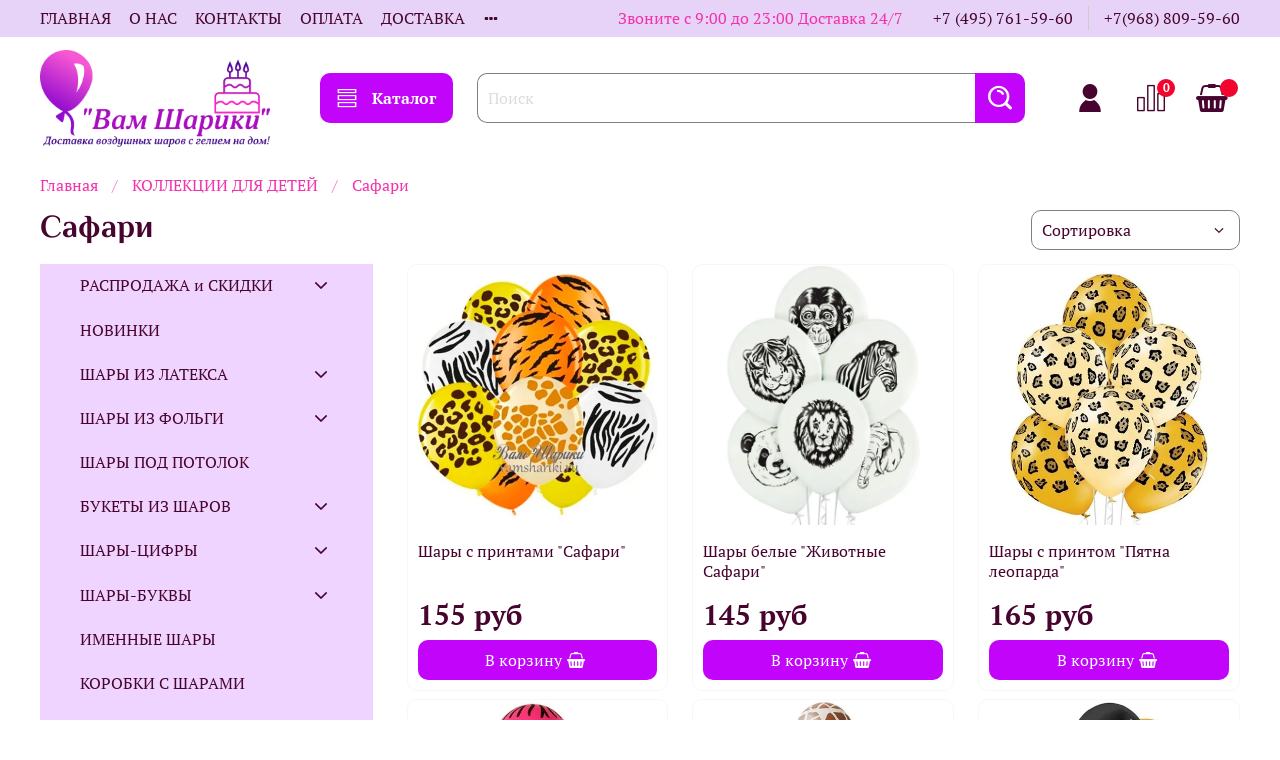

--- FILE ---
content_type: text/html; charset=utf-8
request_url: https://vamshariki.ru/collection/safari
body_size: 84453
content:
<!DOCTYPE html>
<html
  style="
    --color-btn-bg:#C204FA;
--color-btn-bg-is-dark:true;
--bg:#FFFFFF;
--bg-is-dark:false;

--color-text: var(--color-text-dark);
--color-text-minor-shade: var(--color-text-dark-minor-shade);
--color-text-major-shade: var(--color-text-dark-major-shade);
--color-text-half-shade: var(--color-text-dark-half-shade);

--color-notice-warning-is-dark:true;
--color-notice-success-is-dark:false;
--color-notice-error-is-dark:false;
--color-notice-info-is-dark:false;
--color-form-controls-bg:var(--bg);
--color-form-controls-bg-disabled:var(--bg-minor-shade);
--color-form-controls-border-color:var(--bg-half-shade);
--color-form-controls-color:var(--color-text);
--is-editor:false;


  "
  >
  <head><link media='print' onload='this.media="all"' rel='stylesheet' type='text/css' href='/served_assets/public/jquery.modal-0c2631717f4ce8fa97b5d04757d294c2bf695df1d558678306d782f4bf7b4773.css'><meta data-config="{&quot;collection_products_count&quot;:89}" name="page-config" content="" /><meta data-config="{&quot;money_with_currency_format&quot;:{&quot;delimiter&quot;:&quot; &quot;,&quot;separator&quot;:&quot;.&quot;,&quot;format&quot;:&quot;%n %u&quot;,&quot;unit&quot;:&quot;руб&quot;,&quot;show_price_without_cents&quot;:0},&quot;currency_code&quot;:&quot;RUR&quot;,&quot;currency_iso_code&quot;:&quot;RUB&quot;,&quot;default_currency&quot;:{&quot;title&quot;:&quot;Российский рубль&quot;,&quot;code&quot;:&quot;RUR&quot;,&quot;rate&quot;:1.0,&quot;format_string&quot;:&quot;%n %u&quot;,&quot;unit&quot;:&quot;руб&quot;,&quot;price_separator&quot;:&quot;&quot;,&quot;is_default&quot;:true,&quot;price_delimiter&quot;:&quot;&quot;,&quot;show_price_with_delimiter&quot;:true,&quot;show_price_without_cents&quot;:false},&quot;facebook&quot;:{&quot;pixelActive&quot;:true,&quot;currency_code&quot;:&quot;RUB&quot;,&quot;use_variants&quot;:false},&quot;vk&quot;:{&quot;pixel_active&quot;:true,&quot;price_list_id&quot;:&quot;id: 394173&quot;},&quot;new_ya_metrika&quot;:true,&quot;ecommerce_data_container&quot;:&quot;dataLayer&quot;,&quot;common_js_version&quot;:null,&quot;vue_ui_version&quot;:null,&quot;feedback_captcha_enabled&quot;:&quot;1&quot;,&quot;is_minisite&quot;:null,&quot;account_id&quot;:165831,&quot;hide_items_out_of_stock&quot;:true,&quot;forbid_order_over_existing&quot;:true,&quot;minimum_items_price&quot;:null,&quot;enable_comparison&quot;:true,&quot;locale&quot;:&quot;ru&quot;,&quot;client_group&quot;:null,&quot;consent_to_personal_data&quot;:{&quot;active&quot;:true,&quot;obligatory&quot;:true,&quot;description&quot;:&quot;Настоящим подтверждаю, что я ознакомлен и согласен с условиями \u003ca href=&#39;/page/oferta&#39; target=&#39;blank&#39;\u003eоферты и политики конфиденциальности\u003c/a\u003e.&quot;},&quot;recaptcha_key&quot;:&quot;6LfXhUEmAAAAAOGNQm5_a2Ach-HWlFKD3Sq7vfFj&quot;,&quot;recaptcha_key_v3&quot;:&quot;6LcZi0EmAAAAAPNov8uGBKSHCvBArp9oO15qAhXa&quot;,&quot;yandex_captcha_key&quot;:&quot;ysc1_ec1ApqrRlTZTXotpTnO8PmXe2ISPHxsd9MO3y0rye822b9d2&quot;,&quot;checkout_float_order_content_block&quot;:false,&quot;available_products_characteristics_ids&quot;:null,&quot;sber_id_app_id&quot;:&quot;5b5a3c11-72e5-4871-8649-4cdbab3ba9a4&quot;,&quot;theme_generation&quot;:4,&quot;quick_checkout_captcha_enabled&quot;:true,&quot;max_order_lines_count&quot;:500,&quot;sber_bnpl_min_amount&quot;:1000,&quot;sber_bnpl_max_amount&quot;:150000,&quot;counter_settings&quot;:{&quot;data_layer_name&quot;:&quot;dataLayer&quot;,&quot;new_counters_setup&quot;:false,&quot;add_to_cart_event&quot;:true,&quot;remove_from_cart_event&quot;:true,&quot;add_to_wishlist_event&quot;:true},&quot;site_setting&quot;:{&quot;show_cart_button&quot;:true,&quot;show_service_button&quot;:false,&quot;show_marketplace_button&quot;:false,&quot;show_quick_checkout_button&quot;:true},&quot;warehouses&quot;:[],&quot;captcha_type&quot;:&quot;google&quot;}" name="shop-config" content="" /><meta name='js-evnvironment' content='production' /><meta name='default-locale' content='ru' /><meta name='insales-redefined-api-methods' content="[]" /><script type="text/javascript" src="https://static.insales-cdn.com/assets/static-versioned/v3.72/static/libs/lodash/4.17.21/lodash.min.js"></script>
        <!--InsalesCounter -->
        <script type="text/javascript">
        if (typeof(__id) == 'undefined') {
          var __id=165831;

          (function() {
            var ic = document.createElement('script'); ic.type = 'text/javascript'; ic.async = true;
            ic.src = '/javascripts/insales_counter.js?6';
            var s = document.getElementsByTagName('script')[0]; s.parentNode.insertBefore(ic, s);
          })();
        }
        </script>
        <!-- /InsalesCounter -->
      <script>gtmDataLayer = []; </script>
      <!-- Google Tag Manager -->
      <script>(function(w,d,s,l,i){w[l]=w[l]||[];w[l].push({'gtm.start':
      new Date().getTime(),event:'gtm.js'});var f=d.getElementsByTagName(s)[0],
      j=d.createElement(s),dl=l!='dataLayer'?'&l='+l:'';j.async=true;j.src=
      'https://www.googletagmanager.com/gtm.js?id='+i+dl;f.parentNode.insertBefore(j,f);
      })(window,document,'script','gtmDataLayer','GTM-NHHTTVV');
      </script>
      <!-- End Google Tag Manager -->
    <script type="text/javascript">
      (function() {
        (function(m,o,b,s,t,e,d){
      m[t]=m[t]||{},e=o.createElement(b),d=o.getElementsByTagName(b)[0],
        e.async=1,e.src=s,d.parentNode.insertBefore(e,d)
    })(window,document,"script","https://2pwaless.mobsted.com/pwaless.js","pwaless");
    pwaless.config = {
      accountId: "ins165831",
      server: "mobsted.ru",
      projectId: 14
    }
      })();
    </script>

    <script type="text/javascript">
      (function() {
         

//for more information, please visit our site https://mobsted.com and site of ours partners https://logintap.com

//ours extensions for insales shops
//  https://www.insales.ru/collection/apps-obsluzhivanie-klientov/product/mobsted-pwa
//  https://www.insales.ru/collection/apps-obsluzhivanie-klientov/product/logintap
//

//ours extensions for shopify shops
//  https://apps.shopify.com/biometric-no-password-shopping
//

function detectMob() {
    const toMatch = [
        /Android/i,
        /webOS/i,
        /iPhone/i,
        /iPad/i,
        /iPod/i,
        /BlackBerry/i,
        /Windows Phone/i
    ];

    return toMatch.some((toMatchItem) => {
        return navigator.userAgent.match(toMatchItem);
    });
}

//console.log( 'window.innerWidth',window.innerWidth,isMobile);

var cssId = 'myCss';  
if (!document.getElementById(cssId))
{               
    var head  = document.getElementsByTagName('head')[0];
    var link  = document.createElement('link');
    link.id   = cssId;
    link.rel  = 'stylesheet';
    link.type = 'text/css';
    link.href = 'https://cdnjs.cloudflare.com/ajax/libs/font-awesome/4.7.0/css/font-awesome.min.css';
    link.media = 'all';
    head.appendChild(link);
}

function insertAfter(referenceNode, newNode) {
  referenceNode.parentNode.insertBefore(newNode, referenceNode.nextSibling);
}

var checkScrollSpeed = (function(settings){
    settings = settings || {};

    var lastPos, newPos, timer, delta, 
        delay = settings.delay || 50; // in "ms" (higher means lower fidelity )

    function clear() {
      lastPos = null;
      delta = 0;
    }

    clear();

    return function(){
      newPos = window.scrollY;
      if ( lastPos != null ){ // && newPos < maxScroll 
        delta = newPos -  lastPos;
      }
      lastPos = newPos;
      clearTimeout(timer);
      timer = setTimeout(clear, delay);
      return delta;
    };
})();


var IntervalMobsted1;
var IntervalMobsted2;

function show(id, speed) { 
clearInterval(window.IntervalMobsted1)
clearInterval(window.IntervalMobsted2)
document.getElementById(id).style.display=''
let vars = parseInt(document.getElementById(id).style.top,10)
if (vars>=0) {
return true;
}
window.IntervalMobsted1 = setInterval(function() { 
vars=parseInt((document.getElementById(id).style.top),10);
if (vars>=0) {
clearInterval(window.IntervalMobsted1);
clearInterval(window.IntervalMobsted2);
return true;
}
vars += 1; 
document.getElementById(id).style.top=vars+'px';
//console.log( 'show1',speed,document.getElementById(id).style.top);
}, speed);
}

function hide(id, speed) { 
clearInterval(window.IntervalMobsted2)
clearInterval(window.IntervalMobsted1)
let vars = parseInt(document.getElementById(id).style.top,10)
if (vars<=(-42)) {
return true;
}
window.IntervalMobsted2 = setInterval(function() { 
vars=parseInt((document.getElementById(id).style.top),10);
if (vars<=(-42)) {
clearInterval(window.IntervalMobsted2);
clearInterval(window.IntervalMobsted1);
document.getElementById(id).style.display='none'
return true;
}
vars -= 1; 
document.getElementById(id).style.top=vars+'px';
//console.log( 'hide1',speed,document.getElementById(id).style.top);
}, speed);
}


mobstedObject = {
    hideClass: function() {
 [].forEach.call(document.querySelectorAll('.buttonMobsted'), function (el) {
  el.style.display = 'none';
});

  var now = new Date();
  now.setTime(now.getTime() + (6 * 3600 * 1000));
  document.cookie = 'hideMobsted1button=1; expires=' + now.toUTCString() + '; path=/'
  
}
}

NotShow1button = (document.cookie.match(/^(?:.*;)?\s*hideMobsted1button\s*=\s*([^;]+)(?:.*)?$/)||[,null])[1]

function getLang() {
  if (navigator.languages != undefined) 
    return navigator.languages[0]; 
  return navigator.language;
}

window.addEventListener('load', function() {
window.addEventListener('pwalessinited', function() {
                  
                  let iconsVar1="<svg xmlns='http://www.w3.org/2000/svg' width='18.428571428571445' version='1.1' height='20.428571428571445' style=''><rect id='backgroundrect' width='100%' height='100%' x='0' y='0' fill='none' stroke='none' class='' style=''/><g class='currentLayer' style=''><title>Layer 1</title><path d='m16.73902078742576,15.10000137702636 c-0.2832548334152094,0.6543764722979946 -0.6185360648046399,1.2567265466217654 -1.0069998363454993,1.8105186495029293 c-0.5295131171598605,0.7549608417148236 -0.9630664336117116,1.2775371058114544 -1.2971915228239386,1.5677287922898957 c-0.5179516953878116,0.47633057700843406 -1.0728999404461805,0.7202765763986761 -1.6671570195295193,0.7341502825251355 c-0.4266164633886223,0 -0.9410997322448198,-0.12139492860651849 -1.5399813800369748,-0.3676532123511696 c-0.6008470894934064,-0.24510214156744686 -1.1530205933264825,-0.3664970701739648 -1.6579078821118802,-0.3664970701739648 c-0.5295131171598605,0 -1.0974101546029253,0.12139492860651849 -1.7048472545063986,0.3664970701739648 c-0.6083620136452376,0.2462582837446515 -1.0984506825624096,0.3745900654143998 -1.4731563621945296,0.38730762936365465 c-0.569862479144313,0.024278985721303725 -1.1378751308050985,-0.22660386673216773 -1.7048472545063986,-0.7538046995376186 c-0.3618725014651456,-0.31562681437694845 -0.8145021638408775,-0.8567013533088592 -1.3567328449499922,-1.6232236167957308 c-0.5817707435695251,-0.8185486614610947 -1.0600667622792057,-1.7677413889463471 -1.4347724419113257,-2.8498904668101672 c-0.4012969497078333,-1.1688597411541903 -0.6024656885414926,-2.3007229326378225 -0.6024656885414926,-3.3965144881926608 c0,-1.255223561791399 0.2712309547722781,-2.3378350965261014 0.8145021638408775,-3.2450598629788145 c0.4269633060417829,-0.7287164142922716 0.9949759577025675,-1.3035503047985653 1.7058877824658838,-1.725542199478367 s1.4790526872982745,-0.6370343396399197 2.306272415088406,-0.6507924315486597 c0.4526296623757328,0 1.0461930561527464,0.14000881765951767 1.7838117652094958,0.4151706558342931 c0.7355376531377806,0.2760867519165389 1.2078217325259966,0.4160955695760568 1.414886796463401,0.4160955695760568 c0.15480743752774156,0 0.6794647575433417,-0.1637097322922194 1.568884934467098,-0.4900886689171732 c0.8410934339165925,-0.30267802199225313 1.5509647307204215,-0.4280038340012673 2.1325042458545047,-0.37863656303461746 c1.575821787530328,0.12717563949254287 2.759711376988183,0.7483708313047561 3.547044199664744,1.8675164588391326 c-1.409337314012817,0.8539266120835675 -2.106491046867393,2.049955694402072 -2.0926173407409343,3.584271977770742 c0.012717563949254327,1.1951041685767423 0.44627088040110535,2.1896176694084284 1.2983476650011432,2.9792627764393993 c0.3861514871864493,0.3664970701739648 0.8173925192838908,0.6497519035891766 1.2971915228239386,0.850920642422834 c-0.10405279594844441,0.30175310825048834 -0.21388630278291346,0.5907886525517237 -0.3306566626806126,0.8682627750809061 zm-3.6141004459426305,-14.221704921797919 c0,0.9367179533932116 -0.34221808445266194,1.811327949026973 -1.024341969003573,2.6208587015058695 c-0.8231732301699146,0.9623727483053888 -1.8188428731788069,1.5184771355409628 -2.8985640524704968,1.4307259442911082 c-0.013758091908738784,-0.11237701962431984 -0.021735472931452855,-0.23065036435238478 -0.021735472931452855,-0.35493564840191516 c0,-0.8992473854299996 0.3914697412015917,-1.8616201337353888 1.0866580323549195,-2.6484904995410674 c0.3470738815969226,-0.39840659426482217 0.7884889648537657,-0.7296760122993529 1.323782792899653,-0.9939354297430836 c0.5341376858686805,-0.26031697261946424 1.0393718173072375,-0.40427979652502194 1.514546252138466,-0.4289287477430318 c0.013873706126459278,0.12522175921306644 0.019654417012483973,0.2504550798479058 0.019654417012483973,0.3746941182103478 z' fill='#fff' id='svg_1' class=''/></g></svg> <svg xmlns='http://www.w3.org/2000/svg' height='21.434511162787956' width='19.09771287875148'><rect id='backgroundrect' width='100%' height='100%' x='0' y='0' fill='none' stroke='none'/><g class='currentLayer' style=''><title>Layer 1</title><path d='m3.3505817095136257,13.417814832999783 c0,0.840528292563119 -0.5856363794525116,1.5286681223282002 -1.3011104626342838,1.5286681223282002 s-1.3017938189697014,-0.6874564734296696 -1.3017938189697014,-1.5286681223282002 v-5.002851731589072 c0,-0.840528292563119 0.5856363794525116,-1.5286681223282002 1.3017938189697014,-1.5286681223282002 s1.3011104626342838,0.6881398297650889 1.3011104626342838,1.5286681223282002 zm15.173927427938166,0 c0,0.840528292563119 -0.5856363794525116,1.5286681223282002 -1.3017938189697014,1.5286681223282002 s-1.3017938189697014,-0.6874564734296696 -1.3017938189697014,-1.5286681223282002 v-5.002851731589072 c0,-0.840528292563119 0.5856363794525116,-1.5286681223282002 1.3017938189697014,-1.5286681223282002 s1.3017938189697014,0.6881398297650889 1.3017938189697014,1.5286681223282002 zm-6.042920074093998,-11.366949283329138 l0.8350614418797769,-1.498600443569845 c0.06833563354171711,-0.12232078403967303 0.04783494347920163,-0.26514225814186043 -0.04441816180211614,-0.31639398329814983 s-0.2248242343522485,0.006150207018754519 -0.2924765115585487,0.12847099105842721 l-0.8541954192714599,1.5334516166761207 a6.874564734296689,6.874564734296689 0 0 0 -2.5174847396768394,-0.4674157334253418 c-0.9088639261048311,0 -1.7685261960596257,0.17083908385429253 -2.5352520043976847,0.4749326531149308 l-0.8582955572839629,-1.5402851800302924 c-0.06833563354171711,-0.12232078403967303 -0.20022340627723037,-0.1804060725501328 -0.2924765115585487,-0.12847099105842721 s-0.11275379534383279,0.19407319925847524 -0.04441816180211614,0.31639398329814983 l0.8391615798922795,1.5061173632594338 c-1.745975436990863,0.820027602500602 -2.9220316902438013,2.359629426195474 -2.9220316902438013,4.1240554842425965 c0,0.17903935987929875 0.012983770372926218,0.35602865075234486 0.03621788577710981,0.5302845162837216 h11.554872275568858 c0.023917471739600925,-0.17425586553137803 0.03621788577710981,-0.3505618000690072 0.03621788577710981,-0.5302845162837216 c0,-1.7698929087304607 -1.1835731729425318,-3.3135948704378375 -2.9391155986292303,-4.131572403932185 zm-5.5126355578102775,2.6158880519769108 a0.5084171135503719,0.5084171135503719 0 1 1 0,-1.0168342271007433 a0.5084171135503719,0.5084171135503719 0 0 1 0,1.0168342271007433 zm5.305578588178877,0 a0.5084171135503719,0.5084171135503719 0 1 1 0,-1.0168342271007433 a0.5084171135503719,0.5084171135503719 0 0 1 0,1.0168342271007433 zm-8.481135478862447,2.5516525564476975 v8.522136858987475 h0.004783494347920169 c0.05945200118129353,0.7195742211942766 0.7216242902005314,1.2915434739384435 1.5238846279802798,1.2915434739384435 h8.569971802466677 c0.8015769814443339,0 1.4637492704635697,-0.5719692527441699 1.5238846279802798,-1.2915434739384435 h0.004783494347920169 v-8.522136858987475 h-11.62662469078766 zm4.981667685191139,9.771312240130055 v2.636388742039426 c0,0.840528292563119 -0.5856363794525116,1.5286681223282002 -1.3017938189697014,1.5286681223282002 s-1.3011104626342838,-0.6881398297650889 -1.3011104626342838,-1.5286681223282002 v-2.634338673033178 zm4.3379460172281705,-0.0013667126708343377 v2.6377554547102604 c0,0.840528292563119 -0.5856363794525116,1.5286681223282002 -1.3017938189697014,1.5286681223282002 s-1.3017938189697014,-0.6881398297650889 -1.3017938189697014,-1.5286681223282002 v-2.6377554547102604 z' fill='#fff' id='svg_1' class=''/></g></svg>"
                  
                  let mIcons = " <i class='fa fa-android' style='font-size: 1.33em;'></i>&nbsp;&nbsp;<i class='fa fa-apple' style='font-size: 1.33em;'></i> "; 
                  //mIcons = iconsVar1
                  
                  let ruSetup = 'Установить приложение'
                  let ukSetup = 'встановити додаток'
                  let kzSetup = 'Қолданбаны орнатыңыз'
                  let enSetup = 'Install App'
                  let plSetup = 'Zainstaluj aplikację'
                  let ruSetup2 = 'Установить<br>приложение'
                  let ukSetup2 = 'встановити<br>додаток'
                  let kzSetup2 = 'Қолданбаны<br>орнатыңыз'
                  let enSetup2 = 'Install<br>App'
                  let plSetup2 = 'Zainstaluj<br>aplikację'
                  let mainSetup = ruSetup
                  let mainSetup2 = ruSetup2
                  //console.log('browser lang ', getLang())
                  if (getLang().indexOf('ru') !== -1) {
                     mainSetup = ruSetup
                     mainSetup2 = ruSetup2
                    }
                  if (getLang().indexOf('uk') !== -1) {
                     mainSetup = ukSetup
                     mainSetup2 = ukSetup2
                    }
                  if (getLang().indexOf('kk') !== -1) {
                     mainSetup = kzSetup
                     mainSetup2 = kzSetup2
                    }
                  if (getLang().indexOf('en') !== -1) {
                     mainSetup = enSetup
                     mainSetup2 = enSetup2
                    }
                  if (getLang().indexOf('pl') !== -1) {
                     mainSetup = plSetup
                     mainSetup2 = plSetup2
                    }

                  let isCustomStyle = false
                  let customStyle = ''
                  if(window.positionMobstedMainButton) {
                    //console.log('window.positionMobstedMainButton', window.positionMobstedMainButton);
                    customStyle = window.positionMobstedMainButton;
                    if(customStyle=='bottom_right'||customStyle=='bottom_left'||customStyle=='hidden'){
                        isCustomStyle = true
                    }
                  }
                                          
                  let customStyle2 = ''
                  if(window.positionMobstedBottomButton) {
                    //console.log('window.positionMobstedBottomButton', window.positionMobstedBottomButton);
                    if(window.positionMobstedBottomButton=='hidden'||window.positionMobstedBottomButton=='hidden'||window.positionMobstedBottomButton=='hidden'){
                        customStyle2 = window.positionMobstedBottomButton;
                    }
                  }
                  
                  
                          if(detectMob()){  
                           //custom style if is mobile
                           
                            isCustomStyle = true
                            customStyle='mobileTop'
                              if(window.mobileWidgetStyle) {
                                if(window.mobileWidgetStyle=='mobileBottom'
                                ||window.mobileWidgetStyle=='mobileTop'
                                ||window.mobileWidgetStyle=='mobileBoth'
                                ||window.mobileWidgetStyle=='none'
                                ||window.mobileWidgetStyle=='mobileFirst'
                                ){
                                     customStyle=window.mobileWidgetStyle;  
                                }
                              }
                            }
                            
                            
                  if ( window.location.href.indexOf("/collection/all") > -1 ) {
                  console.log('try show offer widget');
                  //window.addEventListener('pwalessinited', function() {
                  if(  (!(pwaless.A2HS.installed) || (pwaless.A2HS.installed === null) ) ) { // pwaless.A2HS.isSupport &&
                  if(!NotShow1button)
                  pwaless.showWidget("offer");
                  }
                  //});
                  } 
                  
                  
                  if(window.location.href.indexOf("/orders/") > -1) {
                  console.log('try show track widget');
                  //window.addEventListener('pwalessinited', function() {
                  if(   (!(pwaless.A2HS.installed) || (pwaless.A2HS.installed === null) ) ) { // pwaless.A2HS.isSupport &&
                  pwaless.showWidget("track");
                  }
                  //});
                  }
                  
                  
                  if (true) { //else {//until was order except
                  //console.log('try show button',NotShow1button);//console.log('try show button',NotShow1button);
                  
                if(!NotShow1button){
                      var div0 = document.createElement("div");
                      div0.style.cssText=" width: 100%; position: fixed;  top:-42px; left:0px; z-index: 9999; height: 1px; display:none; ";  
                      div0.setAttribute("pwaless",""); 
                      div0.className = "buttonMobsted buttonMobstedDivContent"; 
                      div0.id = "idButtonMobstedDivContent"; 
                      document.body.insertBefore(div0, document.body.firstChild); 
                      
                        
                    var button2 = document.createElement("button"); 
                    button2.innerHTML =  mainSetup + " &nbsp;" + mIcons; 
                    button2.setAttribute("id","buttonMobstedTop"); 
                    button2.style.cssText=" margin:0 auto; display:block; border-radius: 0 0 30px 30px; z-index:99991"; 
                    button2.className = "button button_size-m buttonMobsted"; 
                    button2.setAttribute("pwaless",""); 
                    //document.body.insertBefore(div0, document.body.firstChild); 
                    div0.appendChild(button2); 
                    button2.addEventListener("click", function(){ pwaless.showWidget("main");});
                    
         
                    
                    var span = document.createElement('span');
                    span.innerHTML += 'X';
                    span.className = "button buttonMobsted"; 
                    span.setAttribute('onclick', "mobstedObject.hideClass()");
                    span.style.cssText=" font-size: 1.33em; position: absolute; top: 3px; height: 19px; left: calc(50% + 145px); cursor: pointer; ; z-index:9999; padding: 0px; margin: 0px; border-width: 0px; "; 
                    //insertAfter(document.body.firstChild, span); 
                    div0.appendChild(span); 
                    
                    //console.log('try color button1 ',button2.style.backgroundColor);
                    //console.log('try color button2 ',window.getComputedStyle(button2).backgroundColor);
                    let isOpacity = false;
                    if(window.getComputedStyle(button2).backgroundColor=='rgba(0, 0, 0, 0)' || window.getComputedStyle(button2).backgroundColor=='rgb(0, 0, 0)'){
                        button2.className = "button button-reg bttn-reg buttonMobsted"; 
                        button2.style.opacity = '0.5';
                        button2.innerHTML = "&nbsp;&nbsp; " + mainSetup + " &nbsp;&nbsp;";
                        button2.style.fontSize = '13px';
                        button2.style.backgroundColor = '#313131';
                        span.style.left = 'calc(50% + 125px)';
                        isOpacity = true;
                        //console.log('isOpacity!!');
                    }
                    
                    
                    
                let innerBottom1 = mainSetup2 + " <br> " + iconsVar1
                
                 var widthW2 = window.innerWidth
                || document.documentElement.clientWidth
                || document.body.clientWidth;
                    let buttWidth = 120
                    let buttOffset = 90
                    if(detectMob() || widthW2<500){
                      buttOffset = 5
                      buttWidth = 100
                    }
                    
                    if(customStyle=='bottom_right' || customStyle=='bottom_left'){ 
                          div0.style.display = ''
                          div0.style.top = ''
                          div0.style.bottom = (buttWidth+buttOffset)+'px'
                          
                          span.style.color = '#000'
                          span.style.backgroundColor = 'transparent';
                          button2.style.color = '#fff'
                          button2.style.backgroundColor = 'rgb(153, 153, 153)';
                          button2.style.opacity = '0.6';
                          
                          button2.style.position = 'absolute'
                          button2.style.textTransform = 'uppercase'
                          button2.innerHTML = "<br>"+innerBottom1;

//                        if (detectMobIos())
//                        button2.innerHTML = mainSetup2 + "<br>ios"
//                        if (detectMobAndroid())
//                        button2.innerHTML = mainSetup2 + "<br>android"

                          button2.style.paddingBottom = '25px'
                          button2.style.border = 'none'
                          button2.style.lineHeight = '190%'
                          button2.style.height = buttWidth+'px'
                          button2.style.width = buttWidth+'px'
                          button2.style.fontSize = '13px'; 
                          button2.style.borderRadius = '30px'; // standard
                          button2.style.MozBorderRadius = '30px'; // Mozilla
                          button2.style.WebkitBorderRadius = '30px'; // WebKit 
                          
                             if(detectMob() || widthW2<500){
                              button2.innerHTML = innerBottom1;
                              button2.style.padding = 'initial';
                              button2.style.paddingBottom = ''
                              button2.style.paddingTop= '20px'
                            }
                    }
                    
                    
                    
                    
                    
                    
                    
           
//                    console.log('try show customStyle 2 - ',customStyle);
//                    console.log('try show customStyle 21 - ', pwaless.config.accountId);
//                    console.log('try show customStyle 21 - ', pwaless.config.server);
//                    console.log('try show customStyle 21 - ', pwaless.config.projectId);
                    
                    if(customStyle=='mobileFirst'){     
                     div0.style.cssText=" width: 100%; position: fixed;  top:0px; left:0px; z-index: 9999; height: 1px;   ";  
                     button2.innerHTML = " <div id='divForButton2_1' onclick='  pwaless.showWidget(\"main\");event.stopPropagation();  ' style='transform: scale(0.8);'>" + mainSetup + " &nbsp;" + mIcons + " </div>"; 
                     button2.style.cssText=" height:24px; color:#000; margin:0 auto; display:block; border-radius: 0px 0px 4px 4px; width:100%;  z-index:9999; background-color: #fff; box-shadow: black 0px -3px 20px 0px; "; 
                    span.innerHTML = 'x';
                    span.style.cssText="      transform: scale(0.8); position: absolute; left: 10px; top: 1px; height: 19px; cursor: pointer; z-index: 9999; padding: 0px; margin: 0px; background: transparent; color: #000; "; 
                    //button2.addEventListener("click", function(){pwaless.showWidget("main");}); 
                    //document.getElementsByClassName('divForButton2_1').addEventListener("click", function(){pwaless.showWidget("main");});
                    //span.style.cssText="  display: none; ";  //  #cac9ca
                    }
                    
                     if(customStyle=='mobileFirst2'){     
                     div0.style.cssText=" width: 100%; position: relative;  top:0px; left:0px; z-index: 9999; height: 24px;   ";  
                     button2.innerHTML = " <div id='divForButton2_1' onclick='  pwaless.showWidget(\"main\");event.stopPropagation();  ' style='transform: scale(0.8);'>" + mainSetup + " &nbsp;" + mIcons + " </div>"; 
                     button2.style.cssText=" height:24px; color:#000; margin:0 auto; display:block; border-radius: 0px 0px 4px 4px; width:100%;  z-index:9999; background-color: #fff; box-shadow: black 0px -3px 20px 0px; "; 
                    span.innerHTML = 'x';
                    span.style.cssText="      transform: scale(0.8); position: absolute; left: 10px; top: 1px; height: 19px; cursor: pointer; z-index: 9999; padding: 0px; margin: 0px; background: transparent; color: #000; "; 
                    //button2.addEventListener("click", function(){pwaless.showWidget("main");}); 
                    //document.getElementsByClassName('divForButton2_1').addEventListener("click", function(){pwaless.showWidget("main");});
                    //span.style.cssText="  display: none; ";  //  #cac9ca
                    }
                    
                   if(customStyle=='mobileFirst2' || customStyle=='mobileFirst')
                   if(pwaless.config.accountId && pwaless.config.server && pwaless.config.projectId){
                         let urlIcon = 'https://'+pwaless.config.accountId+'-admin.'+pwaless.config.server+'/tenants/'+pwaless.config.accountId+'/iconapp/'+pwaless.config.projectId+'/icon192x192.png';
                         div0.innerHTML += '<img src="'+urlIcon+'" style="height:20px; border-radius: 50%; top: 3px; position: absolute; right: 5px;"/>';
                          //console.log('try show customStyle 21 - ', urlIcon);
                    }
                 
                  //console.log('try show customStyle 2 - ',customStyle);
                  if(customStyle=='mobileTop'){
                  
                     div0.style.cssText=" width: 100%; position: relative;  top:0px; left:0px; z-index: 9999; height: 90px;   "; 
                      
                     var  title1 = document.title;
                     try {
                     var manifest = browser.runtime.getManifest();
                        if (typeof manifest.name !== 'undefined'){
                            if('InsalesShop'!==(manifest.name))
                            if(''!==(manifest.name))
                            {title1 = (manifest.name);}
                        } 
                     } catch (error) {
                            //console.log('e.message - ', error.message);
                     }
                        
                     button2.innerHTML = " <div id='divForButton2_1' onclick='  pwaless.showWidget(\"main\");event.stopPropagation();  ' style='transform: scale(0.8);    text-align: -webkit-left;  margin-left: 88px;'>"+
                     "<div id='divForButton20' onclick='  pwaless.showWidget(\"main\");event.stopPropagation();  ' style = 'font-size: x-large; font-weight: 500;' >" + mainSetup +  "</div>"+
                 
                     "<div id='divForButton21' onclick='  pwaless.showWidget(\"main\");event.stopPropagation();  ' style = 'margin-top: 14px; overflow: hidden;' >" + title1 + "</div>"+
                     "<br>"+
                     "<div id='divForButton22' onclick='  pwaless.showWidget(\"main\");event.stopPropagation();  ' >" + mIcons  + "</div> "+
                     "</div>"; 
                     
                     button2.style.cssText=" height:90px; color:#000; margin:0 auto; display:block; border-radius: 0px 0px 4px 4px; width:100%;  z-index:9999; background-color: rgb(240 240 240); box-shadow: black 0px -3px 8px 0px; "; 
                    span.innerHTML = '<svg xmlns="http://www.w3.org/2000/svg" width="20" height="20" preserveAspectRatio="xMidYMid meet" viewBox="0 0 24 24"><path fill="currentColor" d="m13.41 12l4.3-4.29a1 1 0 1 0-1.42-1.42L12 10.59l-4.29-4.3a1 1 0 0 0-1.42 1.42l4.3 4.29l-4.3 4.29a1 1 0 0 0 0 1.42a1 1 0 0 0 1.42 0l4.29-4.3l4.29 4.3a1 1 0 0 0 1.42 0a1 1 0 0 0 0-1.42Z"/></svg>';
                    span.style.cssText="    position: absolute;left: 5px;top: 33px;height: 19px;cursor: pointer;z-index: 9999;padding: 0px;margin: 0px;background: transparent;color: rgb(0, 0, 0); transform: scale(0.8); opacity: 0.5; "; 
                    
                    let urlIcon = 'https://'+pwaless.config.accountId+'-admin.'+pwaless.config.server+'/tenants/'+pwaless.config.accountId+'/iconapp/'+pwaless.config.projectId+'/icon192x192.png';
                         div0.innerHTML += '<img src="'+urlIcon+'" style="height: 80px;border-radius: 50%;top: 4px;position: absolute;left: 31px;"  onclick="  pwaless.showWidget(\'main\');event.stopPropagation();  "  />';
                  }
                 
                 
                 
                 
                 
                 
                 
                 
                 
                 
                 
                 
                 
                 
                 
                 
                 
                 
                 
                    if(customStyle=='bottom_right'){     
                          span.style.left = '';
                          span.style.right = 'calc('+(buttOffset-3)+'px)';
                          button2.style.left = '';
                          button2.style.right = 'calc('+buttOffset+'px + 10px)';
                    }
                    
                    if(customStyle=='bottom_left'){
                          span.style.right = '';
                          span.style.left = 'calc('+(buttOffset+5)+'px + '+buttWidth+'px)';
                          button2.style.right = '';
                          button2.style.left = 'calc('+buttOffset+'px - 1px)';
                    }
                    
                    if(!isCustomStyle){
                        var mobstedScrollFunc = function () {
                            let y = window.scrollY;
                            let speed2 = 3
                            let speed1 = checkScrollSpeed()
                         
                            
                            if(Math.abs(speed1)<300){
                            speed2 = 6
                            } 
                            if(Math.abs(speed1)<250){
                            speed2 = 9
                            } 
                            if(Math.abs(speed1)<200){
                            speed2 = 12
                            } 
                            if(Math.abs(speed1)<150){
                            speed2 = 15
                            } 
                            if(Math.abs(speed1)<100){
                            speed2 = 18
                            }
                            if(Math.abs(speed1)<50){
                            speed2 = 21
                            }
                            
                            //console.log( speed2,speed1);
                            
                            if (y >= 60) {
                               show('idButtonMobstedDivContent', speed2)
                            } else {
                               hide('idButtonMobstedDivContent', speed2)
                            }
                        };
                        window.addEventListener("scroll", mobstedScrollFunc);
                    }

                }
                
                if(customStyle2 === ''){
                var button = document.createElement("button"); 
                button.innerHTML = mainSetup + " &nbsp;&nbsp;" + mIcons; 
                button.className = "button button_size-m";
                button.setAttribute("pwaless",""); 
                button.setAttribute("id","buttonMobstedBottom"); 
                if(document.getElementsByClassName('footer-widget-social-links').length > 0){
                document.getElementsByClassName('footer-widget-social-links')[0].appendChild(button); 
                } else 
                if(document.getElementsByClassName('grid__inner grid__inner_direction_row grid__inner_vr-align_top grid__inner_hr-align_between grid__inner_hr-align_center-sm').length > 0){
                document.getElementsByClassName('grid__inner grid__inner_direction_row grid__inner_vr-align_top grid__inner_hr-align_between grid__inner_hr-align_center-sm')[0].appendChild(button); 
                } else 
                if(document.getElementsByClassName('grid__cell text-center-sm grid__cell_3 grid__cell_12-sm').length > 0){
                document.getElementsByClassName('grid__cell text-center-sm grid__cell_3 grid__cell_12-sm')[0].appendChild(button); 
                } else 
                if(document.getElementsByClassName('social-link-wrapper cell-4 cell-12-sm cell-12-xs flex-first-sm').length > 0){
                button.style.cssText=" margin:0 auto; display:block; border-radius: 0 0 30px 30px; "; 
                document.getElementsByClassName('social-link-wrapper cell-4 cell-12-sm cell-12-xs flex-first-sm')[0].appendChild(button); 
                } else 
                if(document.getElementsByClassName('grid__inner grid__inner_direction_row grid__inner_vr-align_top grid__inner_hr-align_left grid__inner_hr-align_center-sm').length > 0){
                document.getElementsByClassName('grid__inner grid__inner_direction_row grid__inner_vr-align_top grid__inner_hr-align_left grid__inner_hr-align_center-sm')[0].appendChild(button); 
                } else 
                if(document.getElementsByClassName('footer__area-social').length > 0){
                document.getElementsByClassName('footer__area-social')[0].appendChild(button); 
                } else {
                button.style.cssText=" margin:0 auto; display:block; border-radius: 30px 30px 0 0; "; 
                document.body.appendChild(button); 
                }
                
                button.style.marginTop = "20px";
                button.addEventListener("click", function(){pwaless.showWidget("main");}); 
                
                    if(window.getComputedStyle(button).backgroundColor=='rgba(0, 0, 0, 0)' || window.getComputedStyle(button).backgroundColor=='rgb(0, 0, 0)'){
                    button.className = "button button-reg bttn-reg"; 
                    button.innerHTML = "&nbsp;&nbsp; " + mainSetup + " &nbsp;&nbsp;";
                    button.style.opacity = '0.5';
                    button.style.fontSize = '13px';
                    button.style.backgroundColor = '#313131';
                    }
                    
                }
                
                var widthW1 = window.innerWidth
                || document.documentElement.clientWidth
                || document.body.clientWidth;
                
                var heightW1 = window.innerHeight
                || document.documentElement.clientHeight
                || document.body.clientHeight;
                
                
                menus1 = document.getElementsByClassName('menu__list');
                if (widthW1<747)//if (isMobile)
                if(menus1.length > 0){  //console.log('try show button menu__list');
                 [].forEach.call(menus1, function (el) {
       
                      if(el.nodeName == 'UL'){
                          var itm = el.lastChild;
                        var li = document.createElement("li");
                        li.className = itm.className; 
                        li.setAttribute("pwaless",""); 
                 
                        li.innerHTML = '<div class="menu__controls"><a class="menu__link" href="#" onclick="pwaless.showWidget(\'main\')">' + mainSetup + '</a> &nbsp; <i class="fa fa-android" style="font-size: 1.33em;"></i>&nbsp;&nbsp;<i class="fa fa-apple" style="font-size: 1.33em;"></i> </div>';
                        el.appendChild(li);
                                     
                      }
                      
                    });
                } else {
                menus2 = document.getElementsByClassName('modal_menu-footer')[0];
                if(menus2){ 
                
                var added21 = true
                menus21 = document.getElementsByClassName('text font-weight_bold font-size_h2 text-undefined is-header_primary text_layout_default text_color-sheme_default')[0];
                if(menus21){  //console.log('try show button text font-weight_bold font-size_h2 text-undefined is-header_primary text_layout_default text_color-sheme_default');
                    if (menus21.parentElement) {
                        if (menus21.parentElement.parentElement) {
                        var li01 = document.createElement("div");
                        li01.style.cssText=" margin:0 auto; display:block; border-radius: 0 0 30px 30px; margin-top: 10px; margin-left: 10px; "; 
                        li01.setAttribute("pwaless",""); 
                        li01.innerHTML = '<div class="menu__controls"><a class="menu__link" href="#" onclick="pwaless.showWidget(\'main\')">' + mainSetup + '</a> &nbsp; <i class="fa fa-android" style="font-size: 1.33em;"></i>&nbsp;&nbsp;<i class="fa fa-apple" style="font-size: 1.33em;"></i> </div><br>';
                        menus21.parentElement.parentElement.appendChild(li01);
                        added21 = false
                        }
                    }
                  
                }
                        
                        if(true){
                        //console.log('try show button modal_menu-footer');
                        var li0 = document.createElement("div");
                        li0.style.cssText=" margin:0 auto; display:block; border-radius: 0 0 30px 30px; margin-left: 20px; "; 
                        li0.setAttribute("pwaless",""); 
                        li0.innerHTML = '<div class="menu__controls"><a class="menu__link" href="#" onclick="pwaless.showWidget(\'main\')">' + mainSetup + '</a> &nbsp; <i class="fa fa-android" style="font-size: 1.33em;"></i>&nbsp;&nbsp;<i class="fa fa-apple" style="font-size: 1.33em;"></i> </div>';
                        menus2.appendChild(li0);
                        }
                        
                        
                } else {
                menus2 = document.getElementsByClassName('header__area-contacts')[0];
                if(menus2){  //console.log('try show button header__area-contacts');
                        var li0 = document.createElement("div");
                        li0.style.cssText=" margin:0 auto; display:block; border-radius: 0 0 30px 30px; margin-left: 3px; "; 
                        li0.setAttribute("pwaless",""); 
                        li0.innerHTML = '<div class="menu__controls"><a class="menu__link" href="#" onclick="pwaless.showWidget(\'main\')">' + mainSetup + '</a> &nbsp; <i class="fa fa-android" style="font-size: 1.33em;"></i>&nbsp;&nbsp;<i class="fa fa-apple" style="font-size: 1.33em;"></i> </div>';
                        menus2.appendChild(li0);
                } else {
                menus2 = document.getElementsByClassName('panel panel--menu js-panel--menu')[0];
                if(menus2){  //console.log('try show button panel panel--menu js-panel--menu');
                        var li0 = document.createElement("div");
                        li0.style.cssText=" margin:0 auto; display:block; border-radius: 0 0 30px 30px; margin-left: 10px; "; 
                        li0.setAttribute("pwaless",""); 
                        li0.innerHTML = '<div class="menu__controls"><a class="menu__link" href="#" onclick="pwaless.showWidget(\'main\')">' + mainSetup + '</a> &nbsp; <i class="fa fa-android" style="font-size: 1.33em;"></i>&nbsp;&nbsp;<i class="fa fa-apple" style="font-size: 1.33em;"></i> </div>';
                        menus2.appendChild(li0);
                } else {
                menus2 = document.getElementsByClassName('text font-size_h2 font-weight_bold text-undefined is-header_primary text_layout_default text_color-sheme_default')[0];
                if(menus2){  //console.log('text font-size_h2 font-weight_bold text-undefined is-header_primary text_layout_default text_color-sheme_default');
                        var li0 = document.createElement("div");
                        li0.style.cssText=" margin:0 auto; display:block; border-radius: 0 0 30px 30px; margin-top: 5px; color: rgb(41, 48, 56); "; 
                        li0.setAttribute("pwaless",""); 
                        li0.innerHTML = '<div class="menu__controls"><a class="menu__link" href="#" onclick="pwaless.showWidget(\'main\')">' + mainSetup + '</a> &nbsp; <i class="fa fa-android" style="font-size: 1.33em;"></i>&nbsp;&nbsp;<i class="fa fa-apple" style="font-size: 1.33em;"></i> </div>';
                        menus2.parentElement.parentElement.appendChild(li0);
                } else {
                menus2 = document.getElementsByClassName('collection-flatten b-top p-t-25 m-b-30')[0];
                if(menus2){  //console.log('collection-flatten b-top p-t-25 m-b-30');
                        var li0 = document.createElement("div");
                        li0.style.cssText=" margin:0 auto; display:block; border-radius: 0 0 30px 30px; margin-top: 5px;  "; 
                        li0.setAttribute("pwaless",""); 
                        li0.innerHTML = '<div class="menu__controls"><a class="menu__link" href="#" onclick="pwaless.showWidget(\'main\')">' + mainSetup + '</a> &nbsp; <i class="fa fa-android" style="font-size: 1.33em;"></i>&nbsp;&nbsp;<i class="fa fa-apple" style="font-size: 1.33em;"></i> </div>';
                        menus2.appendChild(li0);
                } else {
                menus2 = document.getElementsByClassName('collection-flatten b-bottom p-b-30 m-b-20')[1];
                if(menus2){  //console.log('collection-flatten b-bottom p-b-30 m-b-20');
                        var li0 = document.createElement("div");
                        li0.style.cssText=" margin:0 auto; display:block; border-radius: 0 0 30px 30px; margin-top: 17px; margin-left: 10px; "; 
                        li0.setAttribute("pwaless",""); 
                        li0.innerHTML = '<div class="menu__controls"><a class="menu__link" href="#" onclick="pwaless.showWidget(\'main\')">' + mainSetup + '</a> &nbsp; <i class="fa fa-android" style="font-size: 1.33em;"></i>&nbsp;&nbsp;<i class="fa fa-apple" style="font-size: 1.33em;"></i> </div>';
                        menus2.appendChild(li0);
                } else { console.log('try show button panel NONE'); } 
                
                
                }
                
                
                }
                
                
                }
                
                
                }
                
                
                }
                }





              }
}, false);    
}, false);    
             
             

                 
      })();
    </script>

    <script type="text/javascript">
      (function() {
        window.instaFeedData = [{"node":{"caption":"Happy Halloween \ud83c\udf83\n\n\u0410\u043a\u0442\u0438\u0432\u043d\u0430\u044f \u0441\u0441\u044b\u043b\u043a\u0430 \u0432 \u0448\u0430\u043f\u043a\u0435 \u043f\u0440\u043e\u0444\u0438\u043b\u044f\n\u0418\u043d\u0441\u0442\u0430\u0433\u0440\u0430\u043c\u043c\u203c\ufe0f- \u0433\u0430\u043b\u0435\u0440\u0435\u044f \u0440\u0430\u0431\u043e\u0442 \u043d\u0430\u0448\u0438\u0445 \u043a\u043b\u0438\u0435\u043d\u0442\u043e\u0432!\n\ud83d\udcbb\u041a\u041e\u041d\u0421\u0423\u041b\u042c\u0422\u0410\u0426\u0418\u042f - \u043f\u043e WhatsApp \u0438\u043b\u0438 \u0437\u0432\u043e\u043d\u043e\u043a \u0438 \u0436\u0438\u0432\u043e\u0435 \u043e\u0431\u0449\u0435\u043d\u0438\u0435 \u043f\u043e \ud83d\udcf18(968) 809-59-60\n\ud83e\ude85\ud83c\udf81\u041e\u0424\u041e\u0420\u041c\u041b\u0415\u041d\u0418\u0415 \u0417\u0410\u041a\u0410\u0417\u0410 - www.vamshariki.ru\n\u041d\u0430 \u0441\u0430\u0439\u0442\u0435 \u0431\u043e\u043b\u0435\u0435 7000 \u043f\u0440\u0435\u0434\u043b\u043e\u0436\u0435\u043d\u0438\u0439,  \u0446\u0435\u043d\u044b \u0430\u043a\u0442\u0443\u0430\u043b\u044c\u043d\u044b\u0435 \u0438 \u0443\u043a\u0430\u0437\u0430\u043d\u044b \u0441 \u0433\u0435\u043b\u0438\u0435\u043c!\n\ud83d\ude90 \u0414\u043e\u0441\u0442\u0430\u0432\u043a\u0430 24\/7 \u043f\u043e \u041c\u043e\u0441\u043a\u0432\u0435,  \u0441\u0430\u043c\u043e\u0432\u044b\u0432\u043e\u0437 \u0432 \u0421\u0410\u041e!\n\ud83c\udf88\ud83c\udf88\ud83c\udf88\ud83c\udf88\ud83c\udf88\ud83c\udf88\ud83c\udf88\ud83c\udf88\ud83c\udf88\ud83c\udf88\ud83c\udf88\ud83c\udf88\ud83c\udf88\ud83c\udf88\ud83c\udf88\ud83c\udf88 \n#\u0432\u0430\u043c\u0448\u0430\u0440\u0438\u043a\u0438#vamshariki#\u0448\u0430\u0440\u0438\u043a\u0438\u0432\u0445\u043e\u0432\u0440\u0438\u043d\u043e#\u0448\u0430\u0440\u0438\u043a\u0438\u0433\u043e\u043b\u043e\u0432\u0438\u043d\u0441\u043a\u0438\u0439#balloons#\u0432\u043e\u0437\u0434\u0443\u0448\u043d\u044b\u0435\u0448\u0430\u0440\u044b\u0441\u0433\u0435\u043b\u0438\u0435\u043c#\u0433\u0435\u043b\u0438\u0435\u0432\u044b\u0435\u0448\u0430\u0440\u0438\u043a\u0438#\u0434\u043e\u0441\u0442\u0430\u0432\u043a\u0430\u0448\u0430\u0440\u043e\u0432\u043c\u043e\u0441\u043a\u0432\u0430#\u0448\u0430\u0440\u0438\u043a\u0438\u0441\u0433\u0435\u043b\u0438\u0435\u043c\u043d\u0435\u0434\u043e\u0440\u043e\u0433\u043e","shortcode":"DB3JIMJuEW9","thumbnail_src":"https:\/\/static.insales-cdn.com\/files\/1\/6630\/36968934\/original\/instafeed_image_b6a5860d0ffc8129ebd453098589bcf7_9211.jpg?1730535610","media_type":"IMAGE","media_url":"https:\/\/scontent-ams2-1.cdninstagram.com\/v\/t51.29350-15\/465295241_1069064391330801_6806205328253651898_n.heic?stp=dst-jpg&_nc_cat=108&ccb=1-7&_nc_sid=18de74&_nc_ohc=kBLSAi0Utq4Q7kNvgFkQ6Oi&_nc_zt=23&_nc_ht=scontent-ams2-1.cdninstagram.com&edm=ANo9K5cEAAAA&_nc_gid=ACK-0E5IdU1lqLywwMwMBtj&oh=00_AYAj_kUsThGNeJLmZgotq5M0y6PKIJABloG3WKOsTk1jvQ&oe=672BB785","edge_media_to_comment":{"count":null},"edge_liked_by":{"count":null}}},{"node":{"caption":"Happy Halloween \ud83c\udf83\n\n\u0410\u043a\u0442\u0438\u0432\u043d\u0430\u044f \u0441\u0441\u044b\u043b\u043a\u0430 \u0432 \u0448\u0430\u043f\u043a\u0435 \u043f\u0440\u043e\u0444\u0438\u043b\u044f\n\u0418\u043d\u0441\u0442\u0430\u0433\u0440\u0430\u043c\u043c\u203c\ufe0f- \u0433\u0430\u043b\u0435\u0440\u0435\u044f \u0440\u0430\u0431\u043e\u0442 \u043d\u0430\u0448\u0438\u0445 \u043a\u043b\u0438\u0435\u043d\u0442\u043e\u0432!\n\ud83d\udcbb\u041a\u041e\u041d\u0421\u0423\u041b\u042c\u0422\u0410\u0426\u0418\u042f - \u043f\u043e WhatsApp \u0438\u043b\u0438 \u0437\u0432\u043e\u043d\u043e\u043a \u0438 \u0436\u0438\u0432\u043e\u0435 \u043e\u0431\u0449\u0435\u043d\u0438\u0435 \u043f\u043e \ud83d\udcf18(968) 809-59-60\n\ud83e\ude85\ud83c\udf81\u041e\u0424\u041e\u0420\u041c\u041b\u0415\u041d\u0418\u0415 \u0417\u0410\u041a\u0410\u0417\u0410 - www.vamshariki.ru\n\u041d\u0430 \u0441\u0430\u0439\u0442\u0435 \u0431\u043e\u043b\u0435\u0435 7000 \u043f\u0440\u0435\u0434\u043b\u043e\u0436\u0435\u043d\u0438\u0439,  \u0446\u0435\u043d\u044b \u0430\u043a\u0442\u0443\u0430\u043b\u044c\u043d\u044b\u0435 \u0438 \u0443\u043a\u0430\u0437\u0430\u043d\u044b \u0441 \u0433\u0435\u043b\u0438\u0435\u043c!\n\ud83d\ude90 \u0414\u043e\u0441\u0442\u0430\u0432\u043a\u0430 24\/7 \u043f\u043e \u041c\u043e\u0441\u043a\u0432\u0435,  \u0441\u0430\u043c\u043e\u0432\u044b\u0432\u043e\u0437 \u0432 \u0421\u0410\u041e!\n\ud83c\udf88\ud83c\udf88\ud83c\udf88\ud83c\udf88\ud83c\udf88\ud83c\udf88\ud83c\udf88\ud83c\udf88\ud83c\udf88\ud83c\udf88\ud83c\udf88\ud83c\udf88\ud83c\udf88\ud83c\udf88\ud83c\udf88\ud83c\udf88 \n#\u0432\u0430\u043c\u0448\u0430\u0440\u0438\u043a\u0438#vamshariki#\u0448\u0430\u0440\u0438\u043a\u0438\u0432\u0445\u043e\u0432\u0440\u0438\u043d\u043e#\u0448\u0430\u0440\u0438\u043a\u0438\u0433\u043e\u043b\u043e\u0432\u0438\u043d\u0441\u043a\u0438\u0439#balloons#\u0432\u043e\u0437\u0434\u0443\u0448\u043d\u044b\u0435\u0448\u0430\u0440\u044b\u0441\u0433\u0435\u043b\u0438\u0435\u043c#\u0433\u0435\u043b\u0438\u0435\u0432\u044b\u0435\u0448\u0430\u0440\u0438\u043a\u0438#\u0434\u043e\u0441\u0442\u0430\u0432\u043a\u0430\u0448\u0430\u0440\u043e\u0432\u043c\u043e\u0441\u043a\u0432\u0430#\u0448\u0430\u0440\u0438\u043a\u0438\u0441\u0433\u0435\u043b\u0438\u0435\u043c\u043d\u0435\u0434\u043e\u0440\u043e\u0433\u043e","shortcode":"DB3JDNrO9c-","thumbnail_src":"https:\/\/static.insales-cdn.com\/files\/1\/6631\/36968935\/original\/instafeed_image_cea042bedc42872dd475247825721ec9_6366.jpg?1730535613","media_type":"IMAGE","media_url":"https:\/\/scontent-ams4-1.cdninstagram.com\/v\/t51.29350-15\/465151668_916057419891617_6127976574982214597_n.heic?stp=dst-jpg&_nc_cat=102&ccb=1-7&_nc_sid=18de74&_nc_ohc=_gappkuIapAQ7kNvgFNglbq&_nc_zt=23&_nc_ht=scontent-ams4-1.cdninstagram.com&edm=ANo9K5cEAAAA&_nc_gid=ACK-0E5IdU1lqLywwMwMBtj&oh=00_AYCKItsZNPA0xah0QSLw7rzrNNZYHtHndCp5-d1_Jb1Q-w&oe=672BBCB7","edge_media_to_comment":{"count":null},"edge_liked_by":{"count":null}}},{"node":{"caption":"\u041d\u0430\u0431\u043e\u0440 \u043f\u0440\u0438\u043a\u043e\u043b\u044c\u043d\u044b\u0445 \u0448\u0430\u0440\u0438\u043a\u043e\u0432 \u0441 \u043a\u043e\u0442\u0438\u043a\u0430\u043c\u0438 \u0434\u043b\u044f \u043f\u043e\u0434\u0430\u0440\u043a\u0430 \u043b\u044e\u0431\u043e\u043c\u0443 \u0447\u0435\u043b\u043e\u0432\u0435\u043a\u0443 \u0441 \u0447\u0443\u0432\u0441\u0442\u0432\u043e\u043c \u044e\u043c\u043e\u0440\u0430.\n\n\u0410\u043a\u0442\u0438\u0432\u043d\u0430\u044f \u0441\u0441\u044b\u043b\u043a\u0430 \u0432 \u0448\u0430\u043f\u043a\u0435 \u043f\u0440\u043e\u0444\u0438\u043b\u044f\n\u0418\u043d\u0441\u0442\u0430\u0433\u0440\u0430\u043c\u043c\u203c\ufe0f- \u0433\u0430\u043b\u0435\u0440\u0435\u044f \u0440\u0430\u0431\u043e\u0442 \u043d\u0430\u0448\u0438\u0445 \u043a\u043b\u0438\u0435\u043d\u0442\u043e\u0432!\n\ud83d\udcbb\u041a\u041e\u041d\u0421\u0423\u041b\u042c\u0422\u0410\u0426\u0418\u042f - \u043f\u043e WhatsApp \u0438\u043b\u0438 \u0437\u0432\u043e\u043d\u043e\u043a \u0438 \u0436\u0438\u0432\u043e\u0435 \u043e\u0431\u0449\u0435\u043d\u0438\u0435 \u043f\u043e \ud83d\udcf18(968) 809-59-60\n\ud83e\ude85\ud83c\udf81\u041e\u0424\u041e\u0420\u041c\u041b\u0415\u041d\u0418\u0415 \u0417\u0410\u041a\u0410\u0417\u0410 - www.vamshariki.ru\n\u041d\u0430 \u0441\u0430\u0439\u0442\u0435 \u0431\u043e\u043b\u0435\u0435 7000 \u043f\u0440\u0435\u0434\u043b\u043e\u0436\u0435\u043d\u0438\u0439,  \u0446\u0435\u043d\u044b \u0430\u043a\u0442\u0443\u0430\u043b\u044c\u043d\u044b\u0435 \u0438 \u0443\u043a\u0430\u0437\u0430\u043d\u044b \u0441 \u0433\u0435\u043b\u0438\u0435\u043c!\n\ud83d\ude90 \u0414\u043e\u0441\u0442\u0430\u0432\u043a\u0430 24\/7 \u043f\u043e \u041c\u043e\u0441\u043a\u0432\u0435,  \u0441\u0430\u043c\u043e\u0432\u044b\u0432\u043e\u0437 \u0432 \u0421\u0410\u041e!\n\ud83c\udf88\ud83c\udf88\ud83c\udf88\ud83c\udf88\ud83c\udf88\ud83c\udf88\ud83c\udf88\ud83c\udf88\ud83c\udf88\ud83c\udf88\ud83c\udf88\ud83c\udf88\ud83c\udf88\ud83c\udf88\ud83c\udf88\ud83c\udf88 \n#\u0432\u0430\u043c\u0448\u0430\u0440\u0438\u043a\u0438#vamshariki#\u0448\u0430\u0440\u0438\u043a\u0438\u0432\u0445\u043e\u0432\u0440\u0438\u043d\u043e#\u0448\u0430\u0440\u0438\u043a\u0438\u0433\u043e\u043b\u043e\u0432\u0438\u043d\u0441\u043a\u0438\u0439#balloons#\u0432\u043e\u0437\u0434\u0443\u0448\u043d\u044b\u0435\u0448\u0430\u0440\u044b\u0441\u0433\u0435\u043b\u0438\u0435\u043c#\u0433\u0435\u043b\u0438\u0435\u0432\u044b\u0435\u0448\u0430\u0440\u0438\u043a\u0438#\u0434\u043e\u0441\u0442\u0430\u0432\u043a\u0430\u0448\u0430\u0440\u043e\u0432\u043c\u043e\u0441\u043a\u0432\u0430#\u0448\u0430\u0440\u0438\u043a\u0438\u0441\u0433\u0435\u043b\u0438\u0435\u043c\u043d\u0435\u0434\u043e\u0440\u043e\u0433\u043e","shortcode":"DB3I6K1u-bN","thumbnail_src":"https:\/\/static.insales-cdn.com\/files\/1\/6632\/36968936\/original\/instafeed_image_61dea546e0302cefbbf35fbc540870b8_4238.jpg?1730535617","media_type":"IMAGE","media_url":"https:\/\/scontent-ams2-1.cdninstagram.com\/v\/t51.29350-15\/465208610_545984048142910_6134063292722654179_n.heic?stp=dst-jpg&_nc_cat=104&ccb=1-7&_nc_sid=18de74&_nc_ohc=n7_OmKzOoIYQ7kNvgGsY9N1&_nc_zt=23&_nc_ht=scontent-ams2-1.cdninstagram.com&edm=ANo9K5cEAAAA&_nc_gid=ACK-0E5IdU1lqLywwMwMBtj&oh=00_AYAZdjRATFJs8AyjmdPKGjfwyStYVVGHZXsFd5UHcX55UQ&oe=672BB5FC","edge_media_to_comment":{"count":null},"edge_liked_by":{"count":null}}},{"node":{"caption":"\u041c\u0435\u0440\u0441\u0438 \u0434\u043b\u044f \u043b\u044e\u0431\u0438\u043c\u044b\u0445 \u0432 \u0433\u0435\u043b\u0438\u0435\u043c)))\n\u0410\u043a\u0442\u0438\u0432\u043d\u0430\u044f \u0441\u0441\u044b\u043b\u043a\u0430 \u0432 \u0448\u0430\u043f\u043a\u0435 \u043f\u0440\u043e\u0444\u0438\u043b\u044f\n\u0418\u043d\u0441\u0442\u0430\u0433\u0440\u0430\u043c\u043c\u203c\ufe0f- \u0433\u0430\u043b\u0435\u0440\u0435\u044f \u0440\u0430\u0431\u043e\u0442 \u043d\u0430\u0448\u0438\u0445 \u043a\u043b\u0438\u0435\u043d\u0442\u043e\u0432!\n\ud83d\udcbb\u041a\u041e\u041d\u0421\u0423\u041b\u042c\u0422\u0410\u0426\u0418\u042f - \u043f\u043e WhatsApp \u0438\u043b\u0438 \u0437\u0432\u043e\u043d\u043e\u043a \u0438 \u0436\u0438\u0432\u043e\u0435 \u043e\u0431\u0449\u0435\u043d\u0438\u0435 \u043f\u043e \ud83d\udcf18(968) 809-59-60\n\ud83e\ude85\ud83c\udf81\u041e\u0424\u041e\u0420\u041c\u041b\u0415\u041d\u0418\u0415 \u0417\u0410\u041a\u0410\u0417\u0410 - www.vamshariki.ru\n\u041d\u0430 \u0441\u0430\u0439\u0442\u0435 \u0431\u043e\u043b\u0435\u0435 7000 \u043f\u0440\u0435\u0434\u043b\u043e\u0436\u0435\u043d\u0438\u0439,  \u0446\u0435\u043d\u044b \u0430\u043a\u0442\u0443\u0430\u043b\u044c\u043d\u044b\u0435 \u0438 \u0443\u043a\u0430\u0437\u0430\u043d\u044b \u0441 \u0433\u0435\u043b\u0438\u0435\u043c!\n\ud83d\ude90 \u0414\u043e\u0441\u0442\u0430\u0432\u043a\u0430 24\/7 \u043f\u043e \u041c\u043e\u0441\u043a\u0432\u0435,  \u0441\u0430\u043c\u043e\u0432\u044b\u0432\u043e\u0437 \u0432 \u0421\u0410\u041e!\n\ud83c\udf88\ud83c\udf88\ud83c\udf88\ud83c\udf88\ud83c\udf88\ud83c\udf88\ud83c\udf88\ud83c\udf88\ud83c\udf88\ud83c\udf88\ud83c\udf88\ud83c\udf88\ud83c\udf88\ud83c\udf88\ud83c\udf88\ud83c\udf88 \n#\u0432\u0430\u043c\u0448\u0430\u0440\u0438\u043a\u0438#vamshariki#\u0448\u0430\u0440\u0438\u043a\u0438\u0432\u0445\u043e\u0432\u0440\u0438\u043d\u043e#\u0448\u0430\u0440\u0438\u043a\u0438\u0433\u043e\u043b\u043e\u0432\u0438\u043d\u0441\u043a\u0438\u0439#balloons#\u0432\u043e\u0437\u0434\u0443\u0448\u043d\u044b\u0435\u0448\u0430\u0440\u044b\u0441\u0433\u0435\u043b\u0438\u0435\u043c#\u0433\u0435\u043b\u0438\u0435\u0432\u044b\u0435\u0448\u0430\u0440\u0438\u043a\u0438#\u0434\u043e\u0441\u0442\u0430\u0432\u043a\u0430\u0448\u0430\u0440\u043e\u0432\u043c\u043e\u0441\u043a\u0432\u0430#\u0448\u0430\u0440\u0438\u043a\u0438\u0441\u0433\u0435\u043b\u0438\u0435\u043c\u043d\u0435\u0434\u043e\u0440\u043e\u0433\u043e","shortcode":"DB3ImdaOnv5","thumbnail_src":"https:\/\/static.insales-cdn.com\/files\/1\/6633\/36968937\/original\/instafeed_image_1c14b298d5d204df84c5c251c40b0853_4878.jpg?1730535619","media_type":"IMAGE","media_url":"https:\/\/scontent-ams4-1.cdninstagram.com\/v\/t51.29350-15\/465151749_546767814607745_1415185021163542064_n.heic?stp=dst-jpg&_nc_cat=107&ccb=1-7&_nc_sid=18de74&_nc_ohc=6eszMU-Ts7sQ7kNvgE0fNce&_nc_zt=23&_nc_ht=scontent-ams4-1.cdninstagram.com&edm=ANo9K5cEAAAA&_nc_gid=ACK-0E5IdU1lqLywwMwMBtj&oh=00_AYA99WRbQNU5ix_QamgkfVYwJMoPpwv8J23Mi9Y3yioGvQ&oe=672BB691","edge_media_to_comment":{"count":null},"edge_liked_by":{"count":null}}},{"node":{"caption":"\u041d\u0430\u0431\u043e\u0440 \u0448\u0430\u0440\u043e\u0432, \u0434\u043b\u044f \u0442\u0435\u0445 \u043a\u0442\u043e \u0448\u0430\u0440\u0438\u0442 \u0432 \u044e\u043c\u043e\u0440\u0435)))\n\n\u0410\u043a\u0442\u0438\u0432\u043d\u0430\u044f \u0441\u0441\u044b\u043b\u043a\u0430 \u0432 \u0448\u0430\u043f\u043a\u0435 \u043f\u0440\u043e\u0444\u0438\u043b\u044f\n\u0418\u043d\u0441\u0442\u0430\u0433\u0440\u0430\u043c\u043c\u203c\ufe0f- \u0433\u0430\u043b\u0435\u0440\u0435\u044f \u0440\u0430\u0431\u043e\u0442 \u043d\u0430\u0448\u0438\u0445 \u043a\u043b\u0438\u0435\u043d\u0442\u043e\u0432!\n\ud83d\udcbb\u041a\u041e\u041d\u0421\u0423\u041b\u042c\u0422\u0410\u0426\u0418\u042f - \u043f\u043e WhatsApp \u0438\u043b\u0438 \u0437\u0432\u043e\u043d\u043e\u043a \u0438 \u0436\u0438\u0432\u043e\u0435 \u043e\u0431\u0449\u0435\u043d\u0438\u0435 \u043f\u043e \ud83d\udcf18(968) 809-59-60\n\ud83e\ude85\ud83c\udf81\u041e\u0424\u041e\u0420\u041c\u041b\u0415\u041d\u0418\u0415 \u0417\u0410\u041a\u0410\u0417\u0410 - www.vamshariki.ru\n\u041d\u0430 \u0441\u0430\u0439\u0442\u0435 \u0431\u043e\u043b\u0435\u0435 7000 \u043f\u0440\u0435\u0434\u043b\u043e\u0436\u0435\u043d\u0438\u0439,  \u0446\u0435\u043d\u044b \u0430\u043a\u0442\u0443\u0430\u043b\u044c\u043d\u044b\u0435 \u0438 \u0443\u043a\u0430\u0437\u0430\u043d\u044b \u0441 \u0433\u0435\u043b\u0438\u0435\u043c!\n\ud83d\ude90 \u0414\u043e\u0441\u0442\u0430\u0432\u043a\u0430 24\/7 \u043f\u043e \u041c\u043e\u0441\u043a\u0432\u0435,  \u0441\u0430\u043c\u043e\u0432\u044b\u0432\u043e\u0437 \u0432 \u0421\u0410\u041e!\n\ud83c\udf88\ud83c\udf88\ud83c\udf88\ud83c\udf88\ud83c\udf88\ud83c\udf88\ud83c\udf88\ud83c\udf88\ud83c\udf88\ud83c\udf88\ud83c\udf88\ud83c\udf88\ud83c\udf88\ud83c\udf88\ud83c\udf88\ud83c\udf88 \n#\u0432\u0430\u043c\u0448\u0430\u0440\u0438\u043a\u0438#vamshariki#\u0448\u0430\u0440\u0438\u043a\u0438\u0432\u0445\u043e\u0432\u0440\u0438\u043d\u043e#\u0448\u0430\u0440\u0438\u043a\u0438\u0433\u043e\u043b\u043e\u0432\u0438\u043d\u0441\u043a\u0438\u0439#balloons#\u0432\u043e\u0437\u0434\u0443\u0448\u043d\u044b\u0435\u0448\u0430\u0440\u044b\u0441\u0433\u0435\u043b\u0438\u0435\u043c#\u0433\u0435\u043b\u0438\u0435\u0432\u044b\u0435\u0448\u0430\u0440\u0438\u043a\u0438#\u0434\u043e\u0441\u0442\u0430\u0432\u043a\u0430\u0448\u0430\u0440\u043e\u0432\u043c\u043e\u0441\u043a\u0432\u0430#\u0448\u0430\u0440\u0438\u043a\u0438\u0441\u0433\u0435\u043b\u0438\u0435\u043c\u043d\u0435\u0434\u043e\u0440\u043e\u0433\u043e","shortcode":"DB3IZ3lu_5R","thumbnail_src":"https:\/\/static.insales-cdn.com\/files\/1\/6634\/36968938\/original\/instafeed_image_bad88e010c76189acb735e3113481ad5_2888.jpg?1730535623","media_type":"IMAGE","media_url":"https:\/\/scontent-ams4-1.cdninstagram.com\/v\/t51.29350-15\/465151750_532357996357618_2623986172615504473_n.heic?stp=dst-jpg&_nc_cat=110&ccb=1-7&_nc_sid=18de74&_nc_ohc=1rX1WLsQqE0Q7kNvgFczFnD&_nc_zt=23&_nc_ht=scontent-ams4-1.cdninstagram.com&edm=ANo9K5cEAAAA&_nc_gid=ACK-0E5IdU1lqLywwMwMBtj&oh=00_AYAjEdhyJJnv5p5KN0ys7WrlDNPRsrXE2s1NIEIAVwAerQ&oe=672BADAB","edge_media_to_comment":{"count":null},"edge_liked_by":{"count":null}}},{"node":{"caption":"\u042d\u043a\u0441\u043a\u043b\u044e\u0437\u0438\u0432\u043d\u044b\u0439 \u0438 \u043a\u0440\u0443\u0442\u043e\u0439 \u043f\u043e\u0434\u0430\u0440\u043e\u043a \u0434\u043b\u044f \u043c\u043e\u043b\u043e\u0434\u043e\u0433\u043e \u0447\u0435\u043b\u043e\u0432\u0435\u043a\u0430 \u0441 \u0447\u0443\u0432\u0441\u0442\u0432\u043e\u043c \u044e\u043c\u043e\u0440\u0430!\n\n\u0410\u043a\u0442\u0438\u0432\u043d\u0430\u044f \u0441\u0441\u044b\u043b\u043a\u0430 \u0432 \u0448\u0430\u043f\u043a\u0435 \u043f\u0440\u043e\u0444\u0438\u043b\u044f\n\u0418\u043d\u0441\u0442\u0430\u0433\u0440\u0430\u043c\u043c\u203c\ufe0f- \u0433\u0430\u043b\u0435\u0440\u0435\u044f \u0440\u0430\u0431\u043e\u0442 \u043d\u0430\u0448\u0438\u0445 \u043a\u043b\u0438\u0435\u043d\u0442\u043e\u0432!\n\ud83d\udcbb\u041a\u041e\u041d\u0421\u0423\u041b\u042c\u0422\u0410\u0426\u0418\u042f - \u043f\u043e WhatsApp \u0438\u043b\u0438 \u0437\u0432\u043e\u043d\u043e\u043a \u0438 \u0436\u0438\u0432\u043e\u0435 \u043e\u0431\u0449\u0435\u043d\u0438\u0435 \u043f\u043e \ud83d\udcf18(968) 809-59-60\n\ud83e\ude85\ud83c\udf81\u041e\u0424\u041e\u0420\u041c\u041b\u0415\u041d\u0418\u0415 \u0417\u0410\u041a\u0410\u0417\u0410 - www.vamshariki.ru\n\u041d\u0430 \u0441\u0430\u0439\u0442\u0435 \u0431\u043e\u043b\u0435\u0435 7000 \u043f\u0440\u0435\u0434\u043b\u043e\u0436\u0435\u043d\u0438\u0439,  \u0446\u0435\u043d\u044b \u0430\u043a\u0442\u0443\u0430\u043b\u044c\u043d\u044b\u0435 \u0438 \u0443\u043a\u0430\u0437\u0430\u043d\u044b \u0441 \u0433\u0435\u043b\u0438\u0435\u043c!\n\ud83d\ude90 \u0414\u043e\u0441\u0442\u0430\u0432\u043a\u0430 24\/7 \u043f\u043e \u041c\u043e\u0441\u043a\u0432\u0435,  \u0441\u0430\u043c\u043e\u0432\u044b\u0432\u043e\u0437 \u0432 \u0421\u0410\u041e!\n\ud83c\udf88\ud83c\udf88\ud83c\udf88\ud83c\udf88\ud83c\udf88\ud83c\udf88\ud83c\udf88\ud83c\udf88\ud83c\udf88\ud83c\udf88\ud83c\udf88\ud83c\udf88\ud83c\udf88\ud83c\udf88\ud83c\udf88\ud83c\udf88 \n#\u0432\u0430\u043c\u0448\u0430\u0440\u0438\u043a\u0438#vamshariki#\u0448\u0430\u0440\u0438\u043a\u0438\u0432\u0445\u043e\u0432\u0440\u0438\u043d\u043e#\u0448\u0430\u0440\u0438\u043a\u0438\u0433\u043e\u043b\u043e\u0432\u0438\u043d\u0441\u043a\u0438\u0439#balloons#\u0432\u043e\u0437\u0434\u0443\u0448\u043d\u044b\u0435\u0448\u0430\u0440\u044b\u0441\u0433\u0435\u043b\u0438\u0435\u043c#\u0433\u0435\u043b\u0438\u0435\u0432\u044b\u0435\u0448\u0430\u0440\u0438\u043a\u0438#\u0434\u043e\u0441\u0442\u0430\u0432\u043a\u0430\u0448\u0430\u0440\u043e\u0432\u043c\u043e\u0441\u043a\u0432\u0430#\u0448\u0430\u0440\u0438\u043a\u0438\u0441\u0433\u0435\u043b\u0438\u0435\u043c\u043d\u0435\u0434\u043e\u0440\u043e\u0433\u043e","shortcode":"DB3IR9iuGSx","thumbnail_src":"https:\/\/static.insales-cdn.com\/files\/1\/6635\/36968939\/original\/instafeed_image_8994d7d1bd5574d4b010fdc82c9e75fd_2806.jpg?1730535626","media_type":"IMAGE","media_url":"https:\/\/scontent-ams4-1.cdninstagram.com\/v\/t51.29350-15\/465305500_579055898127953_8846198556732722314_n.heic?stp=dst-jpg&_nc_cat=101&ccb=1-7&_nc_sid=18de74&_nc_ohc=BjUTqgJ8Fz0Q7kNvgGUeyhG&_nc_zt=23&_nc_ht=scontent-ams4-1.cdninstagram.com&edm=ANo9K5cEAAAA&_nc_gid=ACK-0E5IdU1lqLywwMwMBtj&oh=00_AYDrUwtjkKyq4JYo9-_qCfu5lrhs9Mc40tOKxuuMkUosrg&oe=672B9EE4","edge_media_to_comment":{"count":null},"edge_liked_by":{"count":null}}},{"node":{"caption":"\u0420\u0430\u0437\u043d\u044b\u0435 \u0444\u043e\u043b\u044c\u0433\u0438\u0440\u043e\u0432\u0430\u043d\u043d\u044b\u0435 \u0444\u0438\u0433\u0443\u0440\u044b \u0432 \u0437\u043e\u043b\u043e\u0442\u043e\u043c \u0438 \u0447\u0451\u0440\u043d\u043e\u043c \u0446\u0432\u0435\u0442\u0435 - \u0441\u0442\u0438\u043b\u044c\u043d\u044b\u0439 \u043f\u043e\u0434\u0430\u0440\u043e\u043a \u0438 \u0434\u043b\u044f \u0434\u0435\u0432\u0443\u0448\u043a\u0438 \u0438 \u0434\u043b\u044f \u043c\u043e\u043b\u043e\u0434\u043e\u0433\u043e \u0447\u0435\u043b\u043e\u0432\u0435\u043a\u0430!\n\n\u0410\u043a\u0442\u0438\u0432\u043d\u0430\u044f \u0441\u0441\u044b\u043b\u043a\u0430 \u0432 \u0448\u0430\u043f\u043a\u0435 \u043f\u0440\u043e\u0444\u0438\u043b\u044f\n\u0418\u043d\u0441\u0442\u0430\u0433\u0440\u0430\u043c\u043c\u203c\ufe0f- \u0433\u0430\u043b\u0435\u0440\u0435\u044f \u0440\u0430\u0431\u043e\u0442 \u043d\u0430\u0448\u0438\u0445 \u043a\u043b\u0438\u0435\u043d\u0442\u043e\u0432!\n\ud83d\udcbb\u041a\u041e\u041d\u0421\u0423\u041b\u042c\u0422\u0410\u0426\u0418\u042f - \u043f\u043e WhatsApp \u0438\u043b\u0438 \u0437\u0432\u043e\u043d\u043e\u043a \u0438 \u0436\u0438\u0432\u043e\u0435 \u043e\u0431\u0449\u0435\u043d\u0438\u0435 \u043f\u043e \ud83d\udcf18(968) 809-59-60\n\ud83e\ude85\ud83c\udf81\u041e\u0424\u041e\u0420\u041c\u041b\u0415\u041d\u0418\u0415 \u0417\u0410\u041a\u0410\u0417\u0410 - www.vamshariki.ru\n\u041d\u0430 \u0441\u0430\u0439\u0442\u0435 \u0431\u043e\u043b\u0435\u0435 7000 \u043f\u0440\u0435\u0434\u043b\u043e\u0436\u0435\u043d\u0438\u0439,  \u0446\u0435\u043d\u044b \u0430\u043a\u0442\u0443\u0430\u043b\u044c\u043d\u044b\u0435 \u0438 \u0443\u043a\u0430\u0437\u0430\u043d\u044b \u0441 \u0433\u0435\u043b\u0438\u0435\u043c!\n\ud83d\ude90 \u0414\u043e\u0441\u0442\u0430\u0432\u043a\u0430 24\/7 \u043f\u043e \u041c\u043e\u0441\u043a\u0432\u0435,  \u0441\u0430\u043c\u043e\u0432\u044b\u0432\u043e\u0437 \u0432 \u0421\u0410\u041e!\n\ud83c\udf88\ud83c\udf88\ud83c\udf88\ud83c\udf88\ud83c\udf88\ud83c\udf88\ud83c\udf88\ud83c\udf88\ud83c\udf88\ud83c\udf88\ud83c\udf88\ud83c\udf88\ud83c\udf88\ud83c\udf88\ud83c\udf88\ud83c\udf88 \n#\u0432\u0430\u043c\u0448\u0430\u0440\u0438\u043a\u0438#vamshariki#\u0448\u0430\u0440\u0438\u043a\u0438\u0432\u0445\u043e\u0432\u0440\u0438\u043d\u043e#\u0448\u0430\u0440\u0438\u043a\u0438\u0433\u043e\u043b\u043e\u0432\u0438\u043d\u0441\u043a\u0438\u0439#balloons#\u0432\u043e\u0437\u0434\u0443\u0448\u043d\u044b\u0435\u0448\u0430\u0440\u044b\u0441\u0433\u0435\u043b\u0438\u0435\u043c#\u0433\u0435\u043b\u0438\u0435\u0432\u044b\u0435\u0448\u0430\u0440\u0438\u043a\u0438#\u0434\u043e\u0441\u0442\u0430\u0432\u043a\u0430\u0448\u0430\u0440\u043e\u0432\u043c\u043e\u0441\u043a\u0432\u0430#\u0448\u0430\u0440\u0438\u043a\u0438\u0441\u0433\u0435\u043b\u0438\u0435\u043c\u043d\u0435\u0434\u043e\u0440\u043e\u0433\u043e","shortcode":"DB3IEupOCvN","thumbnail_src":"https:\/\/static.insales-cdn.com\/files\/1\/6636\/36968940\/original\/instafeed_image_e9f2e182c73bca4be35b2f3966fd0048_2445.jpg?1730535631","media_type":"IMAGE","media_url":"https:\/\/scontent-ams4-1.cdninstagram.com\/v\/t51.29350-15\/465305356_2273682546321452_3409760329528553076_n.heic?stp=dst-jpg&_nc_cat=110&ccb=1-7&_nc_sid=18de74&_nc_ohc=hO4tH7dcQR0Q7kNvgGVr0hU&_nc_zt=23&_nc_ht=scontent-ams4-1.cdninstagram.com&edm=ANo9K5cEAAAA&_nc_gid=ACK-0E5IdU1lqLywwMwMBtj&oh=00_AYBzZKmesiVPfC4WjqyrA7XlYy8RNV22n-uhpo1qMdA-LA&oe=672BADD2","edge_media_to_comment":{"count":null},"edge_liked_by":{"count":null}}},{"node":{"caption":"\u041a\u043e\u043c\u043f\u043e\u0437\u0438\u0446\u0438\u044f \u0434\u043b\u044f \u043e\u0444\u043e\u0440\u043c\u043b\u0435\u043d\u0438\u044f \u043f\u0440\u0430\u0437\u0434\u043d\u0438\u043a\u0430 \u0434\u0435\u0432\u043e\u0447\u043a\u0435 \u0432 \u0441\u0442\u0438\u043b\u0435 \u0413\u0430\u0440\u0440\u0438 \u041f\u043e\u0442\u0442\u0435\u0440\u0430!\n\n\u0410\u043a\u0442\u0438\u0432\u043d\u0430\u044f \u0441\u0441\u044b\u043b\u043a\u0430 \u0432 \u0448\u0430\u043f\u043a\u0435 \u043f\u0440\u043e\u0444\u0438\u043b\u044f\n\u0418\u043d\u0441\u0442\u0430\u0433\u0440\u0430\u043c\u043c\u203c\ufe0f- \u0433\u0430\u043b\u0435\u0440\u0435\u044f \u0440\u0430\u0431\u043e\u0442 \u043d\u0430\u0448\u0438\u0445 \u043a\u043b\u0438\u0435\u043d\u0442\u043e\u0432!\n\ud83d\udcbb\u041a\u041e\u041d\u0421\u0423\u041b\u042c\u0422\u0410\u0426\u0418\u042f - \u043f\u043e WhatsApp \u0438\u043b\u0438 \u0437\u0432\u043e\u043d\u043e\u043a \u0438 \u0436\u0438\u0432\u043e\u0435 \u043e\u0431\u0449\u0435\u043d\u0438\u0435 \u043f\u043e \ud83d\udcf18(968) 809-59-60\n\ud83e\ude85\ud83c\udf81\u041e\u0424\u041e\u0420\u041c\u041b\u0415\u041d\u0418\u0415 \u0417\u0410\u041a\u0410\u0417\u0410 - www.vamshariki.ru\n\u041d\u0430 \u0441\u0430\u0439\u0442\u0435 \u0431\u043e\u043b\u0435\u0435 7000 \u043f\u0440\u0435\u0434\u043b\u043e\u0436\u0435\u043d\u0438\u0439,  \u0446\u0435\u043d\u044b \u0430\u043a\u0442\u0443\u0430\u043b\u044c\u043d\u044b\u0435 \u0438 \u0443\u043a\u0430\u0437\u0430\u043d\u044b \u0441 \u0433\u0435\u043b\u0438\u0435\u043c!\n\ud83d\ude90 \u0414\u043e\u0441\u0442\u0430\u0432\u043a\u0430 24\/7 \u043f\u043e \u041c\u043e\u0441\u043a\u0432\u0435,  \u0441\u0430\u043c\u043e\u0432\u044b\u0432\u043e\u0437 \u0432 \u0421\u0410\u041e!\n\ud83c\udf88\ud83c\udf88\ud83c\udf88\ud83c\udf88\ud83c\udf88\ud83c\udf88\ud83c\udf88\ud83c\udf88\ud83c\udf88\ud83c\udf88\ud83c\udf88\ud83c\udf88\ud83c\udf88\ud83c\udf88\ud83c\udf88\ud83c\udf88 \n#\u0432\u0430\u043c\u0448\u0430\u0440\u0438\u043a\u0438#vamshariki#\u0448\u0430\u0440\u0438\u043a\u0438\u0432\u0445\u043e\u0432\u0440\u0438\u043d\u043e#\u0448\u0430\u0440\u0438\u043a\u0438\u0433\u043e\u043b\u043e\u0432\u0438\u043d\u0441\u043a\u0438\u0439#balloons#\u0432\u043e\u0437\u0434\u0443\u0448\u043d\u044b\u0435\u0448\u0430\u0440\u044b\u0441\u0433\u0435\u043b\u0438\u0435\u043c#\u0433\u0435\u043b\u0438\u0435\u0432\u044b\u0435\u0448\u0430\u0440\u0438\u043a\u0438#\u0434\u043e\u0441\u0442\u0430\u0432\u043a\u0430\u0448\u0430\u0440\u043e\u0432\u043c\u043e\u0441\u043a\u0432\u0430#\u0448\u0430\u0440\u0438\u043a\u0438\u0441\u0433\u0435\u043b\u0438\u0435\u043c\u043d\u0435\u0434\u043e\u0440\u043e\u0433\u043e","shortcode":"DAYYqw0o9rP","thumbnail_src":"https:\/\/static.insales-cdn.com\/files\/1\/6315\/36518059\/original\/instafeed_image_b7c57c59064a51cc5095ce03c8950980_2556.jpg?1727357710","media_type":"IMAGE","media_url":"https:\/\/scontent-ams4-1.cdninstagram.com\/v\/t51.29350-15\/461013478_1309118920495057_4540599848928580378_n.heic?stp=dst-jpg&_nc_cat=103&ccb=1-7&_nc_sid=18de74&_nc_ohc=VbnROwcmRZEQ7kNvgGROTfL&_nc_ht=scontent-ams4-1.cdninstagram.com&edm=ANo9K5cEAAAA&_nc_gid=AvkfRtMkxECmNv57V-MJofU&oh=00_AYD8XJyOZ8IDdCDQ0tDA-3gTk0xFwfqyOeqyQtgbwHU3UQ&oe=66FB3CBA","edge_media_to_comment":{"count":null},"edge_liked_by":{"count":null}}},{"node":{"caption":"\u041a\u043e\u043c\u043f\u043e\u0437\u0438\u0446\u0438\u044f \u0434\u043b\u044f \u043e\u0444\u043e\u0440\u043c\u043b\u0435\u043d\u0438\u044f \u043f\u0440\u0430\u0437\u0434\u043d\u0438\u043a\u0430 \u0434\u0435\u0432\u043e\u0447\u043a\u0435 \u0432 \u0441\u0442\u0438\u043b\u0435 \u0413\u0430\u0440\u0440\u0438 \u041f\u043e\u0442\u0442\u0435\u0440\u0430!\n\n\u0410\u043a\u0442\u0438\u0432\u043d\u0430\u044f \u0441\u0441\u044b\u043b\u043a\u0430 \u0432 \u0448\u0430\u043f\u043a\u0435 \u043f\u0440\u043e\u0444\u0438\u043b\u044f\n\u0418\u043d\u0441\u0442\u0430\u0433\u0440\u0430\u043c\u043c\u203c\ufe0f- \u0433\u0430\u043b\u0435\u0440\u0435\u044f \u0440\u0430\u0431\u043e\u0442 \u043d\u0430\u0448\u0438\u0445 \u043a\u043b\u0438\u0435\u043d\u0442\u043e\u0432!\n\ud83d\udcbb\u041a\u041e\u041d\u0421\u0423\u041b\u042c\u0422\u0410\u0426\u0418\u042f - \u043f\u043e WhatsApp \u0438\u043b\u0438 \u0437\u0432\u043e\u043d\u043e\u043a \u0438 \u0436\u0438\u0432\u043e\u0435 \u043e\u0431\u0449\u0435\u043d\u0438\u0435 \u043f\u043e \ud83d\udcf18(968) 809-59-60\n\ud83e\ude85\ud83c\udf81\u041e\u0424\u041e\u0420\u041c\u041b\u0415\u041d\u0418\u0415 \u0417\u0410\u041a\u0410\u0417\u0410 - www.vamshariki.ru\n\u041d\u0430 \u0441\u0430\u0439\u0442\u0435 \u0431\u043e\u043b\u0435\u0435 7000 \u043f\u0440\u0435\u0434\u043b\u043e\u0436\u0435\u043d\u0438\u0439,  \u0446\u0435\u043d\u044b \u0430\u043a\u0442\u0443\u0430\u043b\u044c\u043d\u044b\u0435 \u0438 \u0443\u043a\u0430\u0437\u0430\u043d\u044b \u0441 \u0433\u0435\u043b\u0438\u0435\u043c!\n\ud83d\ude90 \u0414\u043e\u0441\u0442\u0430\u0432\u043a\u0430 24\/7 \u043f\u043e \u041c\u043e\u0441\u043a\u0432\u0435,  \u0441\u0430\u043c\u043e\u0432\u044b\u0432\u043e\u0437 \u0432 \u0421\u0410\u041e!\n\ud83c\udf88\ud83c\udf88\ud83c\udf88\ud83c\udf88\ud83c\udf88\ud83c\udf88\ud83c\udf88\ud83c\udf88\ud83c\udf88\ud83c\udf88\ud83c\udf88\ud83c\udf88\ud83c\udf88\ud83c\udf88\ud83c\udf88\ud83c\udf88 \n#\u0432\u0430\u043c\u0448\u0430\u0440\u0438\u043a\u0438#vamshariki#\u0448\u0430\u0440\u0438\u043a\u0438\u0432\u0445\u043e\u0432\u0440\u0438\u043d\u043e#\u0448\u0430\u0440\u0438\u043a\u0438\u0433\u043e\u043b\u043e\u0432\u0438\u043d\u0441\u043a\u0438\u0439#balloons#\u0432\u043e\u0437\u0434\u0443\u0448\u043d\u044b\u0435\u0448\u0430\u0440\u044b\u0441\u0433\u0435\u043b\u0438\u0435\u043c#\u0433\u0435\u043b\u0438\u0435\u0432\u044b\u0435\u0448\u0430\u0440\u0438\u043a\u0438#\u0434\u043e\u0441\u0442\u0430\u0432\u043a\u0430\u0448\u0430\u0440\u043e\u0432\u043c\u043e\u0441\u043a\u0432\u0430#\u0448\u0430\u0440\u0438\u043a\u0438\u0441\u0433\u0435\u043b\u0438\u0435\u043c\u043d\u0435\u0434\u043e\u0440\u043e\u0433\u043e","shortcode":"DAYYhoLIfi-","thumbnail_src":"https:\/\/static.insales-cdn.com\/files\/1\/6316\/36518060\/original\/instafeed_image_4d4356342d56ffbba31419ea7a26e47b_2438.jpg?1727357714","media_type":"IMAGE","media_url":"https:\/\/scontent-ams4-1.cdninstagram.com\/v\/t51.29350-15\/461240529_382404761604817_6046815579819272854_n.heic?stp=dst-jpg&_nc_cat=109&ccb=1-7&_nc_sid=18de74&_nc_ohc=qZftCYe_s-kQ7kNvgHZ5JKR&_nc_ht=scontent-ams4-1.cdninstagram.com&edm=ANo9K5cEAAAA&_nc_gid=AvkfRtMkxECmNv57V-MJofU&oh=00_AYCnH-t4c6D1GWo_2jM074xhDqV3DHRIBFOc_HBe9MNQ0g&oe=66FB2253","edge_media_to_comment":{"count":null},"edge_liked_by":{"count":null}}},{"node":{"caption":"\u041c\u0438\u043b\u044b\u0439 \u043d\u0430\u0431\u043e\u0440 \u0441 \u041c\u0438\u0448\u043a\u043e\u0439 \u043d\u0430 \u0432\u044b\u043f\u0438\u0441\u043a\u0443 \u0438\u0437 \u0440\u043e\u0434\u0434\u043e\u043c\u0430 \u043c\u0430\u043b\u044b\u0448\u0430)\n\n\u0410\u043a\u0442\u0438\u0432\u043d\u0430\u044f \u0441\u0441\u044b\u043b\u043a\u0430 \u0432 \u0448\u0430\u043f\u043a\u0435 \u043f\u0440\u043e\u0444\u0438\u043b\u044f\n\u0418\u043d\u0441\u0442\u0430\u0433\u0440\u0430\u043c\u043c\u203c\ufe0f- \u0433\u0430\u043b\u0435\u0440\u0435\u044f \u0440\u0430\u0431\u043e\u0442 \u043d\u0430\u0448\u0438\u0445 \u043a\u043b\u0438\u0435\u043d\u0442\u043e\u0432!\n\ud83d\udcbb\u041a\u041e\u041d\u0421\u0423\u041b\u042c\u0422\u0410\u0426\u0418\u042f - \u043f\u043e WhatsApp \u0438\u043b\u0438 \u0437\u0432\u043e\u043d\u043e\u043a \u0438 \u0436\u0438\u0432\u043e\u0435 \u043e\u0431\u0449\u0435\u043d\u0438\u0435 \u043f\u043e \ud83d\udcf18(968) 809-59-60\n\ud83e\ude85\ud83c\udf81\u041e\u0424\u041e\u0420\u041c\u041b\u0415\u041d\u0418\u0415 \u0417\u0410\u041a\u0410\u0417\u0410 - www.vamshariki.ru\n\u041d\u0430 \u0441\u0430\u0439\u0442\u0435 \u0431\u043e\u043b\u0435\u0435 7000 \u043f\u0440\u0435\u0434\u043b\u043e\u0436\u0435\u043d\u0438\u0439,  \u0446\u0435\u043d\u044b \u0430\u043a\u0442\u0443\u0430\u043b\u044c\u043d\u044b\u0435 \u0438 \u0443\u043a\u0430\u0437\u0430\u043d\u044b \u0441 \u0433\u0435\u043b\u0438\u0435\u043c!\n\ud83d\ude90 \u0414\u043e\u0441\u0442\u0430\u0432\u043a\u0430 24\/7 \u043f\u043e \u041c\u043e\u0441\u043a\u0432\u0435,  \u0441\u0430\u043c\u043e\u0432\u044b\u0432\u043e\u0437 \u0432 \u0421\u0410\u041e!\n\ud83c\udf88\ud83c\udf88\ud83c\udf88\ud83c\udf88\ud83c\udf88\ud83c\udf88\ud83c\udf88\ud83c\udf88\ud83c\udf88\ud83c\udf88\ud83c\udf88\ud83c\udf88\ud83c\udf88\ud83c\udf88\ud83c\udf88\ud83c\udf88 \n#\u0432\u0430\u043c\u0448\u0430\u0440\u0438\u043a\u0438#vamshariki#\u0448\u0430\u0440\u0438\u043a\u0438\u0432\u0445\u043e\u0432\u0440\u0438\u043d\u043e#\u0448\u0430\u0440\u0438\u043a\u0438\u0433\u043e\u043b\u043e\u0432\u0438\u043d\u0441\u043a\u0438\u0439#balloons#\u0432\u043e\u0437\u0434\u0443\u0448\u043d\u044b\u0435\u0448\u0430\u0440\u044b\u0441\u0433\u0435\u043b\u0438\u0435\u043c#\u0433\u0435\u043b\u0438\u0435\u0432\u044b\u0435\u0448\u0430\u0440\u0438\u043a\u0438#\u0434\u043e\u0441\u0442\u0430\u0432\u043a\u0430\u0448\u0430\u0440\u043e\u0432\u043c\u043e\u0441\u043a\u0432\u0430#\u0448\u0430\u0440\u0438\u043a\u0438\u0441\u0433\u0435\u043b\u0438\u0435\u043c\u043d\u0435\u0434\u043e\u0440\u043e\u0433\u043e","shortcode":"DAYYPQ7IpU5","thumbnail_src":"https:\/\/static.insales-cdn.com\/files\/1\/6318\/36518062\/original\/instafeed_image_237ba5e4c620c603420b64f0b5d73319_8672.jpg?1727357716","media_type":"IMAGE","media_url":"https:\/\/scontent-ams2-1.cdninstagram.com\/v\/t51.29350-15\/461240769_1522937935254616_8022207625164811312_n.heic?stp=dst-jpg&_nc_cat=108&ccb=1-7&_nc_sid=18de74&_nc_ohc=7pwi_hQbI6wQ7kNvgGXh7Fz&_nc_ht=scontent-ams2-1.cdninstagram.com&edm=ANo9K5cEAAAA&_nc_gid=AvkfRtMkxECmNv57V-MJofU&oh=00_AYDQ3GHq0pqGCm6tdk1TkqvaCTy4CBy7dMl5PMAwmqX2wg&oe=66FB367D","edge_media_to_comment":{"count":null},"edge_liked_by":{"count":null}}},{"node":{"caption":"\u0415\u0449\u0435 \u043e\u0434\u0438\u043d \u0432\u0430\u0440\u0438\u0430\u043d\u0442 \u043a\u0440\u0430\u0441\u0438\u0432\u043e\u0433\u043e \u043d\u0430\u0431\u043e\u0440\u0430 \u0448\u0430\u0440\u043e\u0432 \u0434\u043b\u044f \u043c\u0430\u043b\u044b\u0448\u0430 \u043d\u0430 2 \u0433\u043e\u0434\u0438\u043a\u0430)\n\n\u0410\u043a\u0442\u0438\u0432\u043d\u0430\u044f \u0441\u0441\u044b\u043b\u043a\u0430 \u0432 \u0448\u0430\u043f\u043a\u0435 \u043f\u0440\u043e\u0444\u0438\u043b\u044f\n\u0418\u043d\u0441\u0442\u0430\u0433\u0440\u0430\u043c\u043c\u203c\ufe0f- \u0433\u0430\u043b\u0435\u0440\u0435\u044f \u0440\u0430\u0431\u043e\u0442 \u043d\u0430\u0448\u0438\u0445 \u043a\u043b\u0438\u0435\u043d\u0442\u043e\u0432!\n\ud83d\udcbb\u041a\u041e\u041d\u0421\u0423\u041b\u042c\u0422\u0410\u0426\u0418\u042f - \u043f\u043e WhatsApp \u0438\u043b\u0438 \u0437\u0432\u043e\u043d\u043e\u043a \u0438 \u0436\u0438\u0432\u043e\u0435 \u043e\u0431\u0449\u0435\u043d\u0438\u0435 \u043f\u043e \ud83d\udcf18(968) 809-59-60\n\ud83e\ude85\ud83c\udf81\u041e\u0424\u041e\u0420\u041c\u041b\u0415\u041d\u0418\u0415 \u0417\u0410\u041a\u0410\u0417\u0410 - www.vamshariki.ru\n\u041d\u0430 \u0441\u0430\u0439\u0442\u0435 \u0431\u043e\u043b\u0435\u0435 7000 \u043f\u0440\u0435\u0434\u043b\u043e\u0436\u0435\u043d\u0438\u0439,  \u0446\u0435\u043d\u044b \u0430\u043a\u0442\u0443\u0430\u043b\u044c\u043d\u044b\u0435 \u0438 \u0443\u043a\u0430\u0437\u0430\u043d\u044b \u0441 \u0433\u0435\u043b\u0438\u0435\u043c!\n\ud83d\ude90 \u0414\u043e\u0441\u0442\u0430\u0432\u043a\u0430 24\/7 \u043f\u043e \u041c\u043e\u0441\u043a\u0432\u0435,  \u0441\u0430\u043c\u043e\u0432\u044b\u0432\u043e\u0437 \u0432 \u0421\u0410\u041e!\n\ud83c\udf88\ud83c\udf88\ud83c\udf88\ud83c\udf88\ud83c\udf88\ud83c\udf88\ud83c\udf88\ud83c\udf88\ud83c\udf88\ud83c\udf88\ud83c\udf88\ud83c\udf88\ud83c\udf88\ud83c\udf88\ud83c\udf88\ud83c\udf88 \n#\u0432\u0430\u043c\u0448\u0430\u0440\u0438\u043a\u0438#vamshariki#\u0448\u0430\u0440\u0438\u043a\u0438\u0432\u0445\u043e\u0432\u0440\u0438\u043d\u043e#\u0448\u0430\u0440\u0438\u043a\u0438\u0433\u043e\u043b\u043e\u0432\u0438\u043d\u0441\u043a\u0438\u0439#balloons#\u0432\u043e\u0437\u0434\u0443\u0448\u043d\u044b\u0435\u0448\u0430\u0440\u044b\u0441\u0433\u0435\u043b\u0438\u0435\u043c#\u0433\u0435\u043b\u0438\u0435\u0432\u044b\u0435\u0448\u0430\u0440\u0438\u043a\u0438#\u0434\u043e\u0441\u0442\u0430\u0432\u043a\u0430\u0448\u0430\u0440\u043e\u0432\u043c\u043e\u0441\u043a\u0432\u0430#\u0448\u0430\u0440\u0438\u043a\u0438\u0441\u0433\u0435\u043b\u0438\u0435\u043c\u043d\u0435\u0434\u043e\u0440\u043e\u0433\u043e","shortcode":"DAYYF6xInQM","thumbnail_src":"https:\/\/static.insales-cdn.com\/files\/1\/6319\/36518063\/original\/instafeed_image_5b507a81a9c6c38a038bbdcf19c15c5c_8399.jpg?1727357718","media_type":"IMAGE","media_url":"https:\/\/scontent-ams4-1.cdninstagram.com\/v\/t51.29350-15\/461391049_1045423676800100_5909261357973773853_n.heic?stp=dst-jpg&_nc_cat=102&ccb=1-7&_nc_sid=18de74&_nc_ohc=ciei_R_I4UgQ7kNvgFT3Q_N&_nc_ht=scontent-ams4-1.cdninstagram.com&edm=ANo9K5cEAAAA&_nc_gid=AvkfRtMkxECmNv57V-MJofU&oh=00_AYCigtz1VbTD_ehpmSSgShpIYeCw8c9Up_kU_6ZByVQb_Q&oe=66FB4601","edge_media_to_comment":{"count":null},"edge_liked_by":{"count":null}}},{"node":{"caption":"\u041c\u0438\u043b\u044b\u0439 \u043d\u0430\u0431\u043e\u0440 \u0432 \u043a\u0440\u0430\u0441\u0438\u0432\u044b\u0445 \u043d\u044e\u0434\u043e\u0432\u044b\u0445 \u0438 \u043d\u0435\u0436\u043d\u043e-\u0433\u043e\u043b\u0443\u0431\u044b\u0445 \u0446\u0432\u0435\u0442\u0430\u0445 \u043d\u0430 \u043f\u0440\u0430\u0437\u0434\u043d\u0438\u043a 2\u0445 \u043b\u0435\u0442\u043d\u0435\u043c\u0443 \u043c\u0430\u043b\u044b\u0448\u0443!\n\n\u0410\u043a\u0442\u0438\u0432\u043d\u0430\u044f \u0441\u0441\u044b\u043b\u043a\u0430 \u0432 \u0448\u0430\u043f\u043a\u0435 \u043f\u0440\u043e\u0444\u0438\u043b\u044f\n\u0418\u043d\u0441\u0442\u0430\u0433\u0440\u0430\u043c\u043c\u203c\ufe0f- \u0433\u0430\u043b\u0435\u0440\u0435\u044f \u0440\u0430\u0431\u043e\u0442 \u043d\u0430\u0448\u0438\u0445 \u043a\u043b\u0438\u0435\u043d\u0442\u043e\u0432!\n\ud83d\udcbb\u041a\u041e\u041d\u0421\u0423\u041b\u042c\u0422\u0410\u0426\u0418\u042f - \u043f\u043e WhatsApp \u0438\u043b\u0438 \u0437\u0432\u043e\u043d\u043e\u043a \u0438 \u0436\u0438\u0432\u043e\u0435 \u043e\u0431\u0449\u0435\u043d\u0438\u0435 \u043f\u043e \ud83d\udcf18(968) 809-59-60\n\ud83e\ude85\ud83c\udf81\u041e\u0424\u041e\u0420\u041c\u041b\u0415\u041d\u0418\u0415 \u0417\u0410\u041a\u0410\u0417\u0410 - www.vamshariki.ru\n\u041d\u0430 \u0441\u0430\u0439\u0442\u0435 \u0431\u043e\u043b\u0435\u0435 7000 \u043f\u0440\u0435\u0434\u043b\u043e\u0436\u0435\u043d\u0438\u0439,  \u0446\u0435\u043d\u044b \u0430\u043a\u0442\u0443\u0430\u043b\u044c\u043d\u044b\u0435 \u0438 \u0443\u043a\u0430\u0437\u0430\u043d\u044b \u0441 \u0433\u0435\u043b\u0438\u0435\u043c!\n\ud83d\ude90 \u0414\u043e\u0441\u0442\u0430\u0432\u043a\u0430 24\/7 \u043f\u043e \u041c\u043e\u0441\u043a\u0432\u0435,  \u0441\u0430\u043c\u043e\u0432\u044b\u0432\u043e\u0437 \u0432 \u0421\u0410\u041e!\n\ud83c\udf88\ud83c\udf88\ud83c\udf88\ud83c\udf88\ud83c\udf88\ud83c\udf88\ud83c\udf88\ud83c\udf88\ud83c\udf88\ud83c\udf88\ud83c\udf88\ud83c\udf88\ud83c\udf88\ud83c\udf88\ud83c\udf88\ud83c\udf88 \n#\u0432\u0430\u043c\u0448\u0430\u0440\u0438\u043a\u0438#vamshariki#\u0448\u0430\u0440\u0438\u043a\u0438\u0432\u0445\u043e\u0432\u0440\u0438\u043d\u043e#\u0448\u0430\u0440\u0438\u043a\u0438\u0433\u043e\u043b\u043e\u0432\u0438\u043d\u0441\u043a\u0438\u0439#balloons#\u0432\u043e\u0437\u0434\u0443\u0448\u043d\u044b\u0435\u0448\u0430\u0440\u044b\u0441\u0433\u0435\u043b\u0438\u0435\u043c#\u0433\u0435\u043b\u0438\u0435\u0432\u044b\u0435\u0448\u0430\u0440\u0438\u043a\u0438#\u0434\u043e\u0441\u0442\u0430\u0432\u043a\u0430\u0448\u0430\u0440\u043e\u0432\u043c\u043e\u0441\u043a\u0432\u0430#\u0448\u0430\u0440\u0438\u043a\u0438\u0441\u0433\u0435\u043b\u0438\u0435\u043c\u043d\u0435\u0434\u043e\u0440\u043e\u0433\u043e","shortcode":"DAYX6nkoGQO","thumbnail_src":"https:\/\/static.insales-cdn.com\/files\/1\/6320\/36518064\/original\/instafeed_image_86f8f252120f91733e996519e18f1bc0_2805.jpg?1727357720","media_type":"IMAGE","media_url":"https:\/\/scontent-ams4-1.cdninstagram.com\/v\/t51.29350-15\/461241658_1174289753872568_47401032710943891_n.heic?stp=dst-jpg&_nc_cat=107&ccb=1-7&_nc_sid=18de74&_nc_ohc=x9u0ovmRjG0Q7kNvgEMeC0T&_nc_ht=scontent-ams4-1.cdninstagram.com&edm=ANo9K5cEAAAA&_nc_gid=AvkfRtMkxECmNv57V-MJofU&oh=00_AYB65f7QCBl48p3nZLu3lNTRrDmfs6vY_gTK0nvBJETP6g&oe=66FB1CBF","edge_media_to_comment":{"count":null},"edge_liked_by":{"count":null}}},{"node":{"caption":"\u041d\u0430\u0431\u043e\u0440 \u0448\u0430\u0440\u043e\u0432 \u0434\u043b\u044f \u043e\u0444\u043e\u0440\u043c\u043b\u0435\u043d\u0438\u044f \u043f\u0440\u0430\u0437\u0434\u043d\u0438\u043a\u0430 \u043c\u0430\u043b\u044c\u0447\u0438\u043a\u0443 \u0438\u0434\u0438 \u043c\u0443\u0436\u0447\u0438\u043d\u0435!\n\n\u0410\u043a\u0442\u0438\u0432\u043d\u0430\u044f \u0441\u0441\u044b\u043b\u043a\u0430 \u0432 \u0448\u0430\u043f\u043a\u0435 \u043f\u0440\u043e\u0444\u0438\u043b\u044f\n\u0418\u043d\u0441\u0442\u0430\u0433\u0440\u0430\u043c\u043c\u203c\ufe0f- \u0433\u0430\u043b\u0435\u0440\u0435\u044f \u0440\u0430\u0431\u043e\u0442 \u043d\u0430\u0448\u0438\u0445 \u043a\u043b\u0438\u0435\u043d\u0442\u043e\u0432!\n\ud83d\udcbb\u041a\u041e\u041d\u0421\u0423\u041b\u042c\u0422\u0410\u0426\u0418\u042f - \u043f\u043e WhatsApp \u0438\u043b\u0438 \u0437\u0432\u043e\u043d\u043e\u043a \u0438 \u0436\u0438\u0432\u043e\u0435 \u043e\u0431\u0449\u0435\u043d\u0438\u0435 \u043f\u043e \ud83d\udcf18(968) 809-59-60\n\ud83e\ude85\ud83c\udf81\u041e\u0424\u041e\u0420\u041c\u041b\u0415\u041d\u0418\u0415 \u0417\u0410\u041a\u0410\u0417\u0410 - www.vamshariki.ru\n\u041d\u0430 \u0441\u0430\u0439\u0442\u0435 \u0431\u043e\u043b\u0435\u0435 7000 \u043f\u0440\u0435\u0434\u043b\u043e\u0436\u0435\u043d\u0438\u0439,  \u0446\u0435\u043d\u044b \u0430\u043a\u0442\u0443\u0430\u043b\u044c\u043d\u044b\u0435 \u0438 \u0443\u043a\u0430\u0437\u0430\u043d\u044b \u0441 \u0433\u0435\u043b\u0438\u0435\u043c!\n\ud83d\ude90 \u0414\u043e\u0441\u0442\u0430\u0432\u043a\u0430 24\/7 \u043f\u043e \u041c\u043e\u0441\u043a\u0432\u0435,  \u0441\u0430\u043c\u043e\u0432\u044b\u0432\u043e\u0437 \u0432 \u0421\u0410\u041e!\n\ud83c\udf88\ud83c\udf88\ud83c\udf88\ud83c\udf88\ud83c\udf88\ud83c\udf88\ud83c\udf88\ud83c\udf88\ud83c\udf88\ud83c\udf88\ud83c\udf88\ud83c\udf88\ud83c\udf88\ud83c\udf88\ud83c\udf88\ud83c\udf88 \n#\u0432\u0430\u043c\u0448\u0430\u0440\u0438\u043a\u0438#vamshariki#\u0448\u0430\u0440\u0438\u043a\u0438\u0432\u0445\u043e\u0432\u0440\u0438\u043d\u043e#\u0448\u0430\u0440\u0438\u043a\u0438\u0433\u043e\u043b\u043e\u0432\u0438\u043d\u0441\u043a\u0438\u0439#balloons#\u0432\u043e\u0437\u0434\u0443\u0448\u043d\u044b\u0435\u0448\u0430\u0440\u044b\u0441\u0433\u0435\u043b\u0438\u0435\u043c#\u0433\u0435\u043b\u0438\u0435\u0432\u044b\u0435\u0448\u0430\u0440\u0438\u043a\u0438#\u0434\u043e\u0441\u0442\u0430\u0432\u043a\u0430\u0448\u0430\u0440\u043e\u0432\u043c\u043e\u0441\u043a\u0432\u0430#\u0448\u0430\u0440\u0438\u043a\u0438\u0441\u0433\u0435\u043b\u0438\u0435\u043c\u043d\u0435\u0434\u043e\u0440\u043e\u0433\u043e","shortcode":"DAYXrwCos1B","thumbnail_src":"https:\/\/static.insales-cdn.com\/files\/1\/4999\/36516743\/original\/instafeed_image_4273718ca8909b280eecb7afcc1b31e6_4529.jpg?1727354710","media_type":"IMAGE","media_url":"https:\/\/scontent-ams2-1.cdninstagram.com\/v\/t51.29350-15\/460778800_788100703319927_7096788348742060319_n.heic?stp=dst-jpg&_nc_cat=108&ccb=1-7&_nc_sid=18de74&_nc_ohc=4ACCqjDFZpsQ7kNvgHeI8na&_nc_ht=scontent-ams2-1.cdninstagram.com&edm=ANo9K5cEAAAA&_nc_gid=A6BF-7ji7FFf2LvZsYR9a_o&oh=00_AYCsvOzYtnHnC8s0PQaoIoC80X_-JhikWYuDIDTuvG6qcw&oe=66FB40A2","edge_media_to_comment":{"count":null},"edge_liked_by":{"count":null}}},{"node":{"caption":"\u041a\u0440\u0430\u0441\u0438\u0432\u044b\u0439 \u043d\u0430\u0431\u043e\u0440 \u0448\u0430\u0440\u043e\u0432 \u0434\u043b\u044f \u043c\u0443\u0436\u0447\u0438\u043d\u044b \u0438\u043b\u0438 \u0436\u0435\u043d\u0449\u0438\u043d\u044b \u0432 \u043f\u043e\u0434\u0430\u0440\u043e\u043a \u043d\u0430 \u0414\u0435\u043d\u044c \u0420\u043e\u0436\u0434\u0435\u043d\u0438\u044f!\n\n\u0410\u043a\u0442\u0438\u0432\u043d\u0430\u044f \u0441\u0441\u044b\u043b\u043a\u0430 \u0432 \u0448\u0430\u043f\u043a\u0435 \u043f\u0440\u043e\u0444\u0438\u043b\u044f\n\u0418\u043d\u0441\u0442\u0430\u0433\u0440\u0430\u043c\u043c\u203c\ufe0f- \u0433\u0430\u043b\u0435\u0440\u0435\u044f \u0440\u0430\u0431\u043e\u0442 \u043d\u0430\u0448\u0438\u0445 \u043a\u043b\u0438\u0435\u043d\u0442\u043e\u0432!\n\ud83d\udcbb\u041a\u041e\u041d\u0421\u0423\u041b\u042c\u0422\u0410\u0426\u0418\u042f - \u043f\u043e WhatsApp \u0438\u043b\u0438 \u0437\u0432\u043e\u043d\u043e\u043a \u0438 \u0436\u0438\u0432\u043e\u0435 \u043e\u0431\u0449\u0435\u043d\u0438\u0435 \u043f\u043e \ud83d\udcf18(968) 809-59-60\n\ud83e\ude85\ud83c\udf81\u041e\u0424\u041e\u0420\u041c\u041b\u0415\u041d\u0418\u0415 \u0417\u0410\u041a\u0410\u0417\u0410 - www.vamshariki.ru\n\u041d\u0430 \u0441\u0430\u0439\u0442\u0435 \u0431\u043e\u043b\u0435\u0435 7000 \u043f\u0440\u0435\u0434\u043b\u043e\u0436\u0435\u043d\u0438\u0439,  \u0446\u0435\u043d\u044b \u0430\u043a\u0442\u0443\u0430\u043b\u044c\u043d\u044b\u0435 \u0438 \u0443\u043a\u0430\u0437\u0430\u043d\u044b \u0441 \u0433\u0435\u043b\u0438\u0435\u043c!\n\ud83d\ude90 \u0414\u043e\u0441\u0442\u0430\u0432\u043a\u0430 24\/7 \u043f\u043e \u041c\u043e\u0441\u043a\u0432\u0435,  \u0441\u0430\u043c\u043e\u0432\u044b\u0432\u043e\u0437 \u0432 \u0421\u0410\u041e!\n\ud83c\udf88\ud83c\udf88\ud83c\udf88\ud83c\udf88\ud83c\udf88\ud83c\udf88\ud83c\udf88\ud83c\udf88\ud83c\udf88\ud83c\udf88\ud83c\udf88\ud83c\udf88\ud83c\udf88\ud83c\udf88\ud83c\udf88\ud83c\udf88 \n#\u0432\u0430\u043c\u0448\u0430\u0440\u0438\u043a\u0438#vamshariki#\u0448\u0430\u0440\u0438\u043a\u0438\u0432\u0445\u043e\u0432\u0440\u0438\u043d\u043e#\u0448\u0430\u0440\u0438\u043a\u0438\u0433\u043e\u043b\u043e\u0432\u0438\u043d\u0441\u043a\u0438\u0439#balloons#\u0432\u043e\u0437\u0434\u0443\u0448\u043d\u044b\u0435\u0448\u0430\u0440\u044b\u0441\u0433\u0435\u043b\u0438\u0435\u043c#\u0433\u0435\u043b\u0438\u0435\u0432\u044b\u0435\u0448\u0430\u0440\u0438\u043a\u0438#\u0434\u043e\u0441\u0442\u0430\u0432\u043a\u0430\u0448\u0430\u0440\u043e\u0432\u043c\u043e\u0441\u043a\u0432\u0430#\u0448\u0430\u0440\u0438\u043a\u0438\u0441\u0433\u0435\u043b\u0438\u0435\u043c\u043d\u0435\u0434\u043e\u0440\u043e\u0433\u043e","shortcode":"DAYXenPoeGA","thumbnail_src":"https:\/\/static.insales-cdn.com\/files\/1\/5000\/36516744\/original\/instafeed_image_ad33e1189b0acf4d6477bc871b660f5c_9714.jpg?1727354714","media_type":"IMAGE","media_url":"https:\/\/scontent-ams4-1.cdninstagram.com\/v\/t51.29350-15\/461107592_880924343616011_4757482790292841645_n.heic?stp=dst-jpg&_nc_cat=107&ccb=1-7&_nc_sid=18de74&_nc_ohc=1HbikVlg-BYQ7kNvgHqiTfG&_nc_ht=scontent-ams4-1.cdninstagram.com&edm=ANo9K5cEAAAA&_nc_gid=A6BF-7ji7FFf2LvZsYR9a_o&oh=00_AYAXsmOfXiSGNfiAh3luLufFIByINJf0NLjgUAfr8roDBg&oe=66FB3099","edge_media_to_comment":{"count":null},"edge_liked_by":{"count":null}}},{"node":{"caption":"\u041c\u043e\u043d\u043e\u0445\u0440\u043e\u043c \u0432 \u0446\u0432\u0435\u0442\u0430\u0445 \u0434\u043b\u044f \u043e\u0444\u043e\u0440\u043c\u043b\u0435\u043d\u0438\u044f \u043a\u0440\u0430\u0441\u0438\u0432\u043e\u0433\u043e \u043f\u0440\u0430\u0437\u0434\u043d\u0438\u043a\u0430.\n\n\u0410\u043a\u0442\u0438\u0432\u043d\u0430\u044f \u0441\u0441\u044b\u043b\u043a\u0430 \u0432 \u0448\u0430\u043f\u043a\u0435 \u043f\u0440\u043e\u0444\u0438\u043b\u044f\n\u0418\u043d\u0441\u0442\u0430\u0433\u0440\u0430\u043c\u043c\u203c\ufe0f- \u0433\u0430\u043b\u0435\u0440\u0435\u044f \u0440\u0430\u0431\u043e\u0442 \u043d\u0430\u0448\u0438\u0445 \u043a\u043b\u0438\u0435\u043d\u0442\u043e\u0432!\n\ud83d\udcbb\u041a\u041e\u041d\u0421\u0423\u041b\u042c\u0422\u0410\u0426\u0418\u042f - \u043f\u043e WhatsApp \u0438\u043b\u0438 \u0437\u0432\u043e\u043d\u043e\u043a \u0438 \u0436\u0438\u0432\u043e\u0435 \u043e\u0431\u0449\u0435\u043d\u0438\u0435 \u043f\u043e \ud83d\udcf18(968) 809-59-60\n\ud83e\ude85\ud83c\udf81\u041e\u0424\u041e\u0420\u041c\u041b\u0415\u041d\u0418\u0415 \u0417\u0410\u041a\u0410\u0417\u0410 - www.vamshariki.ru\n\u041d\u0430 \u0441\u0430\u0439\u0442\u0435 \u0431\u043e\u043b\u0435\u0435 7000 \u043f\u0440\u0435\u0434\u043b\u043e\u0436\u0435\u043d\u0438\u0439,  \u0446\u0435\u043d\u044b \u0430\u043a\u0442\u0443\u0430\u043b\u044c\u043d\u044b\u0435 \u0438 \u0443\u043a\u0430\u0437\u0430\u043d\u044b \u0441 \u0433\u0435\u043b\u0438\u0435\u043c!\n\ud83d\ude90 \u0414\u043e\u0441\u0442\u0430\u0432\u043a\u0430 24\/7 \u043f\u043e \u041c\u043e\u0441\u043a\u0432\u0435,  \u0441\u0430\u043c\u043e\u0432\u044b\u0432\u043e\u0437 \u0432 \u0421\u0410\u041e!\n\ud83c\udf88\ud83c\udf88\ud83c\udf88\ud83c\udf88\ud83c\udf88\ud83c\udf88\ud83c\udf88\ud83c\udf88\ud83c\udf88\ud83c\udf88\ud83c\udf88\ud83c\udf88\ud83c\udf88\ud83c\udf88\ud83c\udf88\ud83c\udf88 \n#\u0432\u0430\u043c\u0448\u0430\u0440\u0438\u043a\u0438#vamshariki#\u0448\u0430\u0440\u0438\u043a\u0438\u0432\u0445\u043e\u0432\u0440\u0438\u043d\u043e#\u0448\u0430\u0440\u0438\u043a\u0438\u0433\u043e\u043b\u043e\u0432\u0438\u043d\u0441\u043a\u0438\u0439#balloons#\u0432\u043e\u0437\u0434\u0443\u0448\u043d\u044b\u0435\u0448\u0430\u0440\u044b\u0441\u0433\u0435\u043b\u0438\u0435\u043c#\u0433\u0435\u043b\u0438\u0435\u0432\u044b\u0435\u0448\u0430\u0440\u0438\u043a\u0438#\u0434\u043e\u0441\u0442\u0430\u0432\u043a\u0430\u0448\u0430\u0440\u043e\u0432\u043c\u043e\u0441\u043a\u0432\u0430#\u0448\u0430\u0440\u0438\u043a\u0438\u0441\u0433\u0435\u043b\u0438\u0435\u043c\u043d\u0435\u0434\u043e\u0440\u043e\u0433\u043e","shortcode":"DAYXNhxIG6M","thumbnail_src":"https:\/\/static.insales-cdn.com\/files\/1\/5001\/36516745\/original\/instafeed_image_de221a035e99cbd73348ee1ae36d9e6d_6593.jpg?1727354717","media_type":"IMAGE","media_url":"https:\/\/scontent-ams4-1.cdninstagram.com\/v\/t51.29350-15\/461277129_1054992469396722_2390944376828393999_n.heic?stp=dst-jpg&_nc_cat=107&ccb=1-7&_nc_sid=18de74&_nc_ohc=4KMgwPUP49MQ7kNvgGeRsnN&_nc_ht=scontent-ams4-1.cdninstagram.com&edm=ANo9K5cEAAAA&_nc_gid=A6BF-7ji7FFf2LvZsYR9a_o&oh=00_AYAbe_RUcBYg6YZ4AJ9tRJb2n3d2F2izZaoU-2dvYDQ42Q&oe=66FB4291","edge_media_to_comment":{"count":null},"edge_liked_by":{"count":null}}},{"node":{"caption":"\u041d\u043e\u0432\u044b\u0439 \u0442\u0440\u0435\u043d\u0434 - \u0431\u0430\u043d\u0442\u0438\u043a\u0438 \u043d\u0430 \u0448\u0430\u0440\u0438\u043a\u0430\u0445)\n\n\u0410\u043a\u0442\u0438\u0432\u043d\u0430\u044f \u0441\u0441\u044b\u043b\u043a\u0430 \u0432 \u0448\u0430\u043f\u043a\u0435 \u043f\u0440\u043e\u0444\u0438\u043b\u044f\n\u0418\u043d\u0441\u0442\u0430\u0433\u0440\u0430\u043c\u043c\u203c\ufe0f- \u0433\u0430\u043b\u0435\u0440\u0435\u044f \u0440\u0430\u0431\u043e\u0442 \u043d\u0430\u0448\u0438\u0445 \u043a\u043b\u0438\u0435\u043d\u0442\u043e\u0432!\n\ud83d\udcbb\u041a\u041e\u041d\u0421\u0423\u041b\u042c\u0422\u0410\u0426\u0418\u042f - \u043f\u043e WhatsApp \u0438\u043b\u0438 \u0437\u0432\u043e\u043d\u043e\u043a \u0438 \u0436\u0438\u0432\u043e\u0435 \u043e\u0431\u0449\u0435\u043d\u0438\u0435 \u043f\u043e \ud83d\udcf18(968) 809-59-60\n\ud83e\ude85\ud83c\udf81\u041e\u0424\u041e\u0420\u041c\u041b\u0415\u041d\u0418\u0415 \u0417\u0410\u041a\u0410\u0417\u0410 - www.vamshariki.ru\n\u041d\u0430 \u0441\u0430\u0439\u0442\u0435 \u0431\u043e\u043b\u0435\u0435 7000 \u043f\u0440\u0435\u0434\u043b\u043e\u0436\u0435\u043d\u0438\u0439,  \u0446\u0435\u043d\u044b \u0430\u043a\u0442\u0443\u0430\u043b\u044c\u043d\u044b\u0435 \u0438 \u0443\u043a\u0430\u0437\u0430\u043d\u044b \u0441 \u0433\u0435\u043b\u0438\u0435\u043c!\n\ud83d\ude90 \u0414\u043e\u0441\u0442\u0430\u0432\u043a\u0430 24\/7 \u043f\u043e \u041c\u043e\u0441\u043a\u0432\u0435,  \u0441\u0430\u043c\u043e\u0432\u044b\u0432\u043e\u0437 \u0432 \u0421\u0410\u041e!\n\ud83c\udf88\ud83c\udf88\ud83c\udf88\ud83c\udf88\ud83c\udf88\ud83c\udf88\ud83c\udf88\ud83c\udf88\ud83c\udf88\ud83c\udf88\ud83c\udf88\ud83c\udf88\ud83c\udf88\ud83c\udf88\ud83c\udf88\ud83c\udf88 \n#\u0432\u0430\u043c\u0448\u0430\u0440\u0438\u043a\u0438#vamshariki#\u0448\u0430\u0440\u0438\u043a\u0438\u0432\u0445\u043e\u0432\u0440\u0438\u043d\u043e#\u0448\u0430\u0440\u0438\u043a\u0438\u0433\u043e\u043b\u043e\u0432\u0438\u043d\u0441\u043a\u0438\u0439#balloons#\u0432\u043e\u0437\u0434\u0443\u0448\u043d\u044b\u0435\u0448\u0430\u0440\u044b\u0441\u0433\u0435\u043b\u0438\u0435\u043c#\u0433\u0435\u043b\u0438\u0435\u0432\u044b\u0435\u0448\u0430\u0440\u0438\u043a\u0438#\u0434\u043e\u0441\u0442\u0430\u0432\u043a\u0430\u0448\u0430\u0440\u043e\u0432\u043c\u043e\u0441\u043a\u0432\u0430#\u0448\u0430\u0440\u0438\u043a\u0438\u0441\u0433\u0435\u043b\u0438\u0435\u043c\u043d\u0435\u0434\u043e\u0440\u043e\u0433\u043e","shortcode":"DAYXDF0IPYh","thumbnail_src":"https:\/\/static.insales-cdn.com\/files\/1\/5002\/36516746\/original\/instafeed_image_fa41496837e96e69c1e12ce0df4143db_8883.jpg?1727354720","media_type":"IMAGE","media_url":"https:\/\/scontent-ams2-1.cdninstagram.com\/v\/t51.29350-15\/461041240_1188745835691796_5785893322406585209_n.heic?stp=dst-jpg&_nc_cat=108&ccb=1-7&_nc_sid=18de74&_nc_ohc=2SX6QjatorgQ7kNvgHgcDal&_nc_ht=scontent-ams2-1.cdninstagram.com&edm=ANo9K5cEAAAA&_nc_gid=A6BF-7ji7FFf2LvZsYR9a_o&oh=00_AYBh5qdcizeIb4rg9QVLH9h1sW98Km_dRQxgTNVhnd69RQ&oe=66FB1601","edge_media_to_comment":{"count":null},"edge_liked_by":{"count":null}}},{"node":{"caption":"\u0428\u0430\u0440\u0438\u043a\u0438 \u0432 \u043f\u043e\u0434\u0430\u0440\u043e\u043a \u0421\u0443\u043f\u0435\u0440\u0433\u0435\u0440\u043e\u044e)\n\n\u0410\u043a\u0442\u0438\u0432\u043d\u0430\u044f \u0441\u0441\u044b\u043b\u043a\u0430 \u0432 \u0448\u0430\u043f\u043a\u0435 \u043f\u0440\u043e\u0444\u0438\u043b\u044f\n\u0418\u043d\u0441\u0442\u0430\u0433\u0440\u0430\u043c\u043c\u203c\ufe0f- \u0433\u0430\u043b\u0435\u0440\u0435\u044f \u0440\u0430\u0431\u043e\u0442 \u043d\u0430\u0448\u0438\u0445 \u043a\u043b\u0438\u0435\u043d\u0442\u043e\u0432!\n\ud83d\udcbb\u041a\u041e\u041d\u0421\u0423\u041b\u042c\u0422\u0410\u0426\u0418\u042f - \u043f\u043e WhatsApp \u0438\u043b\u0438 \u0437\u0432\u043e\u043d\u043e\u043a \u0438 \u0436\u0438\u0432\u043e\u0435 \u043e\u0431\u0449\u0435\u043d\u0438\u0435 \u043f\u043e \ud83d\udcf18(968) 809-59-60\n\ud83e\ude85\ud83c\udf81\u041e\u0424\u041e\u0420\u041c\u041b\u0415\u041d\u0418\u0415 \u0417\u0410\u041a\u0410\u0417\u0410 - www.vamshariki.ru\n\u041d\u0430 \u0441\u0430\u0439\u0442\u0435 \u0431\u043e\u043b\u0435\u0435 7000 \u043f\u0440\u0435\u0434\u043b\u043e\u0436\u0435\u043d\u0438\u0439,  \u0446\u0435\u043d\u044b \u0430\u043a\u0442\u0443\u0430\u043b\u044c\u043d\u044b\u0435 \u0438 \u0443\u043a\u0430\u0437\u0430\u043d\u044b \u0441 \u0433\u0435\u043b\u0438\u0435\u043c!\n\ud83d\ude90 \u0414\u043e\u0441\u0442\u0430\u0432\u043a\u0430 24\/7 \u043f\u043e \u041c\u043e\u0441\u043a\u0432\u0435,  \u0441\u0430\u043c\u043e\u0432\u044b\u0432\u043e\u0437 \u0432 \u0421\u0410\u041e!\n\ud83c\udf88\ud83c\udf88\ud83c\udf88\ud83c\udf88\ud83c\udf88\ud83c\udf88\ud83c\udf88\ud83c\udf88\ud83c\udf88\ud83c\udf88\ud83c\udf88\ud83c\udf88\ud83c\udf88\ud83c\udf88\ud83c\udf88\ud83c\udf88 \n#\u0432\u0430\u043c\u0448\u0430\u0440\u0438\u043a\u0438#vamshariki#\u0448\u0430\u0440\u0438\u043a\u0438\u0432\u0445\u043e\u0432\u0440\u0438\u043d\u043e#\u0448\u0430\u0440\u0438\u043a\u0438\u0433\u043e\u043b\u043e\u0432\u0438\u043d\u0441\u043a\u0438\u0439#balloons#\u0432\u043e\u0437\u0434\u0443\u0448\u043d\u044b\u0435\u0448\u0430\u0440\u044b\u0441\u0433\u0435\u043b\u0438\u0435\u043c#\u0433\u0435\u043b\u0438\u0435\u0432\u044b\u0435\u0448\u0430\u0440\u0438\u043a\u0438#\u0434\u043e\u0441\u0442\u0430\u0432\u043a\u0430\u0448\u0430\u0440\u043e\u0432\u043c\u043e\u0441\u043a\u0432\u0430#\u0448\u0430\u0440\u0438\u043a\u0438\u0441\u0433\u0435\u043b\u0438\u0435\u043c\u043d\u0435\u0434\u043e\u0440\u043e\u0433\u043e","shortcode":"C-E6caUMMIW","thumbnail_src":"https:\/\/static.insales-cdn.com\/files\/1\/6733\/35830349\/original\/instafeed_image_f147195d80b6d1842a1091f2d9ef42a0_6490.jpg?1722408911","media_type":"IMAGE","media_url":"https:\/\/scontent-ams2-1.cdninstagram.com\/v\/t51.29350-15\/451319610_1023545305953301_6267863735197952788_n.heic?stp=dst-jpg&_nc_cat=105&ccb=1-7&_nc_sid=18de74&_nc_ohc=9SnEN-KiRNAQ7kNvgGftMBy&_nc_ht=scontent-ams2-1.cdninstagram.com&edm=ANo9K5cEAAAA&gid=AC8bCNfMsiPvEcj0fVTD6Wk&oh=00_AYCIhhyVhIuPQq8dDtxOYF6wzokYgaOEbVgxMwbsCrm8VA&oe=66AFA521","edge_media_to_comment":{"count":null},"edge_liked_by":{"count":null}}},{"node":{"caption":"\u041a\u0440\u0430\u0441\u0438\u0432\u044b\u0439 \u043d\u0430\u0431\u043e\u0440 \u0448\u0430\u0440\u043e\u0432 \u043d\u0430 5 \u043b\u0435\u0442 \u0432 \u043d\u044e\u0434\u043e\u0432\u044b\u0445 !\n\n\u0410\u043a\u0442\u0438\u0432\u043d\u0430\u044f \u0441\u0441\u044b\u043b\u043a\u0430 \u0432 \u0448\u0430\u043f\u043a\u0435 \u043f\u0440\u043e\u0444\u0438\u043b\u044f\n\u0418\u043d\u0441\u0442\u0430\u0433\u0440\u0430\u043c\u043c\u203c\ufe0f- \u0433\u0430\u043b\u0435\u0440\u0435\u044f \u0440\u0430\u0431\u043e\u0442 \u043d\u0430\u0448\u0438\u0445 \u043a\u043b\u0438\u0435\u043d\u0442\u043e\u0432!\n\ud83d\udcbb\u041a\u041e\u041d\u0421\u0423\u041b\u042c\u0422\u0410\u0426\u0418\u042f - \u043f\u043e WhatsApp \u0438\u043b\u0438 \u0437\u0432\u043e\u043d\u043e\u043a \u0438 \u0436\u0438\u0432\u043e\u0435 \u043e\u0431\u0449\u0435\u043d\u0438\u0435 \u043f\u043e \ud83d\udcf18(968) 809-59-60\n\ud83e\ude85\ud83c\udf81\u041e\u0424\u041e\u0420\u041c\u041b\u0415\u041d\u0418\u0415 \u0417\u0410\u041a\u0410\u0417\u0410 - www.vamshariki.ru\n\u041d\u0430 \u0441\u0430\u0439\u0442\u0435 \u0431\u043e\u043b\u0435\u0435 7000 \u043f\u0440\u0435\u0434\u043b\u043e\u0436\u0435\u043d\u0438\u0439,  \u0446\u0435\u043d\u044b \u0430\u043a\u0442\u0443\u0430\u043b\u044c\u043d\u044b\u0435 \u0438 \u0443\u043a\u0430\u0437\u0430\u043d\u044b \u0441 \u0433\u0435\u043b\u0438\u0435\u043c!\n\ud83d\ude90 \u0414\u043e\u0441\u0442\u0430\u0432\u043a\u0430 24\/7 \u043f\u043e \u041c\u043e\u0441\u043a\u0432\u0435,  \u0441\u0430\u043c\u043e\u0432\u044b\u0432\u043e\u0437 \u0432 \u0421\u0410\u041e!\n\ud83c\udf88\ud83c\udf88\ud83c\udf88\ud83c\udf88\ud83c\udf88\ud83c\udf88\ud83c\udf88\ud83c\udf88\ud83c\udf88\ud83c\udf88\ud83c\udf88\ud83c\udf88\ud83c\udf88\ud83c\udf88\ud83c\udf88\ud83c\udf88 \n#\u0432\u0430\u043c\u0448\u0430\u0440\u0438\u043a\u0438#vamshariki#\u0448\u0430\u0440\u0438\u043a\u0438\u0432\u0445\u043e\u0432\u0440\u0438\u043d\u043e#\u0448\u0430\u0440\u0438\u043a\u0438\u0433\u043e\u043b\u043e\u0432\u0438\u043d\u0441\u043a\u0438\u0439#balloons#\u0432\u043e\u0437\u0434\u0443\u0448\u043d\u044b\u0435\u0448\u0430\u0440\u044b\u0441\u0433\u0435\u043b\u0438\u0435\u043c#\u0433\u0435\u043b\u0438\u0435\u0432\u044b\u0435\u0448\u0430\u0440\u0438\u043a\u0438#\u0434\u043e\u0441\u0442\u0430\u0432\u043a\u0430\u0448\u0430\u0440\u043e\u0432\u043c\u043e\u0441\u043a\u0432\u0430#\u0448\u0430\u0440\u0438\u043a\u0438\u0441\u0433\u0435\u043b\u0438\u0435\u043c\u043d\u0435\u0434\u043e\u0440\u043e\u0433\u043e","shortcode":"C-E6AijIc_Q","thumbnail_src":"https:\/\/static.insales-cdn.com\/files\/1\/6734\/35830350\/original\/instafeed_image_6dcac5c64e186e93da3d89bb3c60049c_1521.jpg?1722408915","media_type":"IMAGE","media_url":"https:\/\/scontent-ams4-1.cdninstagram.com\/v\/t51.29350-15\/453293788_987431826196419_3259501147403665286_n.heic?stp=dst-jpg&_nc_cat=111&ccb=1-7&_nc_sid=18de74&_nc_ohc=syxSQ8sKVWAQ7kNvgGntI9C&_nc_ht=scontent-ams4-1.cdninstagram.com&edm=ANo9K5cEAAAA&gid=AC8bCNfMsiPvEcj0fVTD6Wk&oh=00_AYAiGJJP2ccHFZdEGVr21pPpxkws6F2Qt-MA4ZHPry-oSg&oe=66AFB7C6","edge_media_to_comment":{"count":null},"edge_liked_by":{"count":null}}},{"node":{"caption":"\u041e\u0447\u0435\u043d\u044c \u043d\u0435\u0436\u043d\u044b\u0435 \u0448\u0430\u0440\u0438\u043a\u0438 \u0434\u0435\u0432\u0443\u0448\u043a\u0438 \u043d\u0430 \u0414\u0435\u043d\u044c \u0420\u043e\u0436\u0434\u0435\u043d\u0438\u044f!\n\n\u0410\u043a\u0442\u0438\u0432\u043d\u0430\u044f \u0441\u0441\u044b\u043b\u043a\u0430 \u0432 \u0448\u0430\u043f\u043a\u0435 \u043f\u0440\u043e\u0444\u0438\u043b\u044f\n\u0418\u043d\u0441\u0442\u0430\u0433\u0440\u0430\u043c\u043c\u203c\ufe0f- \u0433\u0430\u043b\u0435\u0440\u0435\u044f \u0440\u0430\u0431\u043e\u0442 \u043d\u0430\u0448\u0438\u0445 \u043a\u043b\u0438\u0435\u043d\u0442\u043e\u0432!\n\ud83d\udcbb\u041a\u041e\u041d\u0421\u0423\u041b\u042c\u0422\u0410\u0426\u0418\u042f - \u043f\u043e WhatsApp \u0438\u043b\u0438 \u0437\u0432\u043e\u043d\u043e\u043a \u0438 \u0436\u0438\u0432\u043e\u0435 \u043e\u0431\u0449\u0435\u043d\u0438\u0435 \u043f\u043e \ud83d\udcf18(968) 809-59-60\n\ud83e\ude85\ud83c\udf81\u041e\u0424\u041e\u0420\u041c\u041b\u0415\u041d\u0418\u0415 \u0417\u0410\u041a\u0410\u0417\u0410 - www.vamshariki.ru\n\u041d\u0430 \u0441\u0430\u0439\u0442\u0435 \u0431\u043e\u043b\u0435\u0435 7000 \u043f\u0440\u0435\u0434\u043b\u043e\u0436\u0435\u043d\u0438\u0439,  \u0446\u0435\u043d\u044b \u0430\u043a\u0442\u0443\u0430\u043b\u044c\u043d\u044b\u0435 \u0438 \u0443\u043a\u0430\u0437\u0430\u043d\u044b \u0441 \u0433\u0435\u043b\u0438\u0435\u043c!\n\ud83d\ude90 \u0414\u043e\u0441\u0442\u0430\u0432\u043a\u0430 24\/7 \u043f\u043e \u041c\u043e\u0441\u043a\u0432\u0435,  \u0441\u0430\u043c\u043e\u0432\u044b\u0432\u043e\u0437 \u0432 \u0421\u0410\u041e!\n\ud83c\udf88\ud83c\udf88\ud83c\udf88\ud83c\udf88\ud83c\udf88\ud83c\udf88\ud83c\udf88\ud83c\udf88\ud83c\udf88\ud83c\udf88\ud83c\udf88\ud83c\udf88\ud83c\udf88\ud83c\udf88\ud83c\udf88\ud83c\udf88 \n#\u0432\u0430\u043c\u0448\u0430\u0440\u0438\u043a\u0438#vamshariki#\u0448\u0430\u0440\u0438\u043a\u0438\u0432\u0445\u043e\u0432\u0440\u0438\u043d\u043e#\u0448\u0430\u0440\u0438\u043a\u0438\u0433\u043e\u043b\u043e\u0432\u0438\u043d\u0441\u043a\u0438\u0439#balloons#\u0432\u043e\u0437\u0434\u0443\u0448\u043d\u044b\u0435\u0448\u0430\u0440\u044b\u0441\u0433\u0435\u043b\u0438\u0435\u043c#\u0433\u0435\u043b\u0438\u0435\u0432\u044b\u0435\u0448\u0430\u0440\u0438\u043a\u0438#\u0434\u043e\u0441\u0442\u0430\u0432\u043a\u0430\u0448\u0430\u0440\u043e\u0432\u043c\u043e\u0441\u043a\u0432\u0430#\u0448\u0430\u0440\u0438\u043a\u0438\u0441\u0433\u0435\u043b\u0438\u0435\u043c\u043d\u0435\u0434\u043e\u0440\u043e\u0433\u043e","shortcode":"C-E5kIlIQCG","thumbnail_src":"https:\/\/static.insales-cdn.com\/files\/1\/6735\/35830351\/original\/instafeed_image_991a834df09237f5213ada1d7f6c549d_7789.jpg?1722408918","media_type":"IMAGE","media_url":"https:\/\/scontent-ams4-1.cdninstagram.com\/v\/t51.29350-15\/453501854_965718548575457_1838558290503232716_n.heic?stp=dst-jpg&_nc_cat=107&ccb=1-7&_nc_sid=18de74&_nc_ohc=iSozvwMaHnoQ7kNvgFRyl-_&_nc_ht=scontent-ams4-1.cdninstagram.com&edm=ANo9K5cEAAAA&gid=AC8bCNfMsiPvEcj0fVTD6Wk&oh=00_AYCi8VTGxypr6wiyfAwKCiQl7ReEIejaVCr08IgLVz-uPA&oe=66AFA959","edge_media_to_comment":{"count":null},"edge_liked_by":{"count":null}}},{"node":{"caption":"\u0428\u0430\u0440\u0438\u043a\u0438 \u043d\u0430 \u043a\u0440\u0435\u0449\u0435\u043d\u0438\u0435 \u043c\u0430\u043b\u044b\u0448\u0430!\n\n\u0410\u043a\u0442\u0438\u0432\u043d\u0430\u044f \u0441\u0441\u044b\u043b\u043a\u0430 \u0432 \u0448\u0430\u043f\u043a\u0435 \u043f\u0440\u043e\u0444\u0438\u043b\u044f\n\u0418\u043d\u0441\u0442\u0430\u0433\u0440\u0430\u043c\u043c\u203c\ufe0f- \u0433\u0430\u043b\u0435\u0440\u0435\u044f \u0440\u0430\u0431\u043e\u0442 \u043d\u0430\u0448\u0438\u0445 \u043a\u043b\u0438\u0435\u043d\u0442\u043e\u0432!\n\ud83d\udcbb\u041a\u041e\u041d\u0421\u0423\u041b\u042c\u0422\u0410\u0426\u0418\u042f - \u043f\u043e WhatsApp \u0438\u043b\u0438 \u0437\u0432\u043e\u043d\u043e\u043a \u0438 \u0436\u0438\u0432\u043e\u0435 \u043e\u0431\u0449\u0435\u043d\u0438\u0435 \u043f\u043e \ud83d\udcf18(968) 809-59-60\n\ud83e\ude85\ud83c\udf81\u041e\u0424\u041e\u0420\u041c\u041b\u0415\u041d\u0418\u0415 \u0417\u0410\u041a\u0410\u0417\u0410 - www.vamshariki.ru\n\u041d\u0430 \u0441\u0430\u0439\u0442\u0435 \u0431\u043e\u043b\u0435\u0435 7000 \u043f\u0440\u0435\u0434\u043b\u043e\u0436\u0435\u043d\u0438\u0439,  \u0446\u0435\u043d\u044b \u0430\u043a\u0442\u0443\u0430\u043b\u044c\u043d\u044b\u0435 \u0438 \u0443\u043a\u0430\u0437\u0430\u043d\u044b \u0441 \u0433\u0435\u043b\u0438\u0435\u043c!\n\ud83d\ude90 \u0414\u043e\u0441\u0442\u0430\u0432\u043a\u0430 24\/7 \u043f\u043e \u041c\u043e\u0441\u043a\u0432\u0435,  \u0441\u0430\u043c\u043e\u0432\u044b\u0432\u043e\u0437 \u0432 \u0421\u0410\u041e!\n\ud83c\udf88\ud83c\udf88\ud83c\udf88\ud83c\udf88\ud83c\udf88\ud83c\udf88\ud83c\udf88\ud83c\udf88\ud83c\udf88\ud83c\udf88\ud83c\udf88\ud83c\udf88\ud83c\udf88\ud83c\udf88\ud83c\udf88\ud83c\udf88 \n#\u0432\u0430\u043c\u0448\u0430\u0440\u0438\u043a\u0438#vamshariki#\u0448\u0430\u0440\u0438\u043a\u0438\u0432\u0445\u043e\u0432\u0440\u0438\u043d\u043e#\u0448\u0430\u0440\u0438\u043a\u0438\u0433\u043e\u043b\u043e\u0432\u0438\u043d\u0441\u043a\u0438\u0439#balloons#\u0432\u043e\u0437\u0434\u0443\u0448\u043d\u044b\u0435\u0448\u0430\u0440\u044b\u0441\u0433\u0435\u043b\u0438\u0435\u043c#\u0433\u0435\u043b\u0438\u0435\u0432\u044b\u0435\u0448\u0430\u0440\u0438\u043a\u0438#\u0434\u043e\u0441\u0442\u0430\u0432\u043a\u0430\u0448\u0430\u0440\u043e\u0432\u043c\u043e\u0441\u043a\u0432\u0430#\u0448\u0430\u0440\u0438\u043a\u0438\u0441\u0433\u0435\u043b\u0438\u0435\u043c\u043d\u0435\u0434\u043e\u0440\u043e\u0433\u043e","shortcode":"C-E5XcEoxja","thumbnail_src":"https:\/\/static.insales-cdn.com\/files\/1\/6737\/35830353\/original\/instafeed_image_e4b8bcfa7691caf7b09e37e054f0f5b0_8906.jpg?1722408921","media_type":"IMAGE","media_url":"https:\/\/scontent-ams4-1.cdninstagram.com\/v\/t51.29350-15\/449788913_3616046638645944_4585726113483700755_n.heic?stp=dst-jpg&_nc_cat=101&ccb=1-7&_nc_sid=18de74&_nc_ohc=dnIlk9VdaAkQ7kNvgHEyx3N&_nc_ht=scontent-ams4-1.cdninstagram.com&edm=ANo9K5cEAAAA&gid=AC8bCNfMsiPvEcj0fVTD6Wk&oh=00_AYBpkwhVmV7y7LkP7ws_b-9Jvn_zhpvuvI0fRG0jN5s8iA&oe=66AFC1FB","edge_media_to_comment":{"count":null},"edge_liked_by":{"count":null}}}];
      })();
    </script>

    
<!-- meta -->
<meta charset="UTF-8" /><title>Заказать шары с гелием в стиле животные сафари</title><meta name="description" content="Заказать и купить шарики с гелием и праздничные товары в стиле Анималистика и животные сафари - с рисунками под тигра, леопарда, зебры, змеи, жирафа в Москве недорого с доставкой.">
<meta data-config="{&quot;static-versioned&quot;: &quot;1.38&quot;}" name="theme-meta-data" content="">
<meta name="robots" content="index,follow" />
<meta http-equiv="X-UA-Compatible" content="IE=edge,chrome=1" />
<meta name="viewport" content="width=device-width, initial-scale=1.0" />
<meta name="SKYPE_TOOLBAR" content="SKYPE_TOOLBAR_PARSER_COMPATIBLE" />
<meta name="format-detection" content="telephone=no">

<!-- canonical url--><link rel="canonical" href="https://vamshariki.ru/collection/safari"/>

<!-- rss feed-->
  
    <meta property="og:title" content="Сафари">
  
  
    
      <meta property="og:image" content="https://static.insales-cdn.com/images/collections/1/8009/70713161/1202-3230_m1.jpg">
    
  
  <meta property="og:type" content="website">
  <meta property="og:url" content="https://vamshariki.ru/collection/safari">




<!-- icons-->
<link rel="icon" type="image/png" sizes="16x16" href="https://static.insales-cdn.com/assets/1/3996/1617820/1763492393/favicon.png" /><meta name="google-site-verification" content="yKdYdUlaVGXTqOwK15TI4-wZpqLoCXFq7dNtAO1mbAk" />
<style media="screen">
  @supports (content-visibility: hidden) {
    body:not(.settings_loaded) {
      content-visibility: hidden;
    }
  }
  @supports not (content-visibility: hidden) {
    body:not(.settings_loaded) {
      visibility: hidden;
    }
  }
</style>

  </head>
  <body data-multi-lang="false">
    <noscript>
<div class="njs-alert-overlay">
  <div class="njs-alert-wrapper">
    <div class="njs-alert">
      <p>Включите в вашем браузере JavaScript!</p>
    </div>
  </div>
</div>
</noscript>

    <div class="page_layout page_layout_normal_left page_layout_section_top">
      <header>
      
        <div
  class="layout widget-type_system_widget_v4_header_1"
  style="--logo-img:'https://static.insales-cdn.com/files/1/1595/17737275/original/logotype_088d746ab3763f1eb6dab6eb12840617.png'; --logo-max-width:280px; --live-search:false; --hide-search:false; --hide-language:true; --hide-personal:false; --hide-compare:false; --hide-favorite:false; --hide-total-price:false; --hide-menu-photo:false; --hide-counts:true; --bage-bg:#f2042e; --bage-bg-is-dark:true; --bage-bg-minor-shade:#fb143e; --bage-bg-minor-shade-is-dark:true; --bage-bg-major-shade:#fc2e54; --bage-bg-major-shade-is-dark:true; --bage-bg-half-shade:#fd7c94; --bage-bg-half-shade-is-dark:true; --bg-top-panel:#E6D3F7; --bg-top-panel-is-light:true; --bg-top-panel-minor-shade:#e6d3f7; --bg-top-panel-minor-shade-is-light:true; --bg-top-panel-major-shade:#e5d1f7; --bg-top-panel-major-shade-is-light:true; --bg-top-panel-half-shade:#dbbef3; --bg-top-panel-half-shade-is-light:true; --header-wide-bg:true; --menu-grid-list-min-width:170px; --menu-grid-list-row-gap:2rem; --menu-grid-list-column-gap:2rem; --subcollections-items-limit:2; --img-border-radius:0px; --menu-img-ratio:1; --menu-img-fit:contain; --header-top-pt:0.5vw; --header-top-pb:0.5vw; --header-main-pt:1vw; --header-main-pb:1vw; --layout-content-max-width:1634px; --header-wide-content:true; --hide-desktop:false; --hide-mobile:false;"
  data-widget-drop-item-id="19704787"
  
  >
  <div class="layout__content">
    



<div class="header header_no-languages">
  <div class="header__mobile-head">
    <div class="header__mobile-head-content">
      <button type="button" class="button button_size-l header__hide-mobile-menu-btn js-hide-mobile-menu">
          <span class="icon icon-times"></span>
      </button>

      
    </div>
  </div>

  <div class="header__content">
    <div class="header-part-top">
      <div class="header-part-top__inner">
        <div class="header__area-menu">
          <ul class="header__menu js-cut-list" data-navigation data-menu-handle="main-menu">
            
              <li class="header__menu-item" data-navigation-item data-menu-item-id="1226614">
                <div class="header__menu-controls">
                  <a href="/" class="header__menu-link" data-navigation-link="/">
                    ГЛАВНАЯ
                  </a>
                </div>
              </li>
            
              <li class="header__menu-item" data-navigation-item data-menu-item-id="1231542">
                <div class="header__menu-controls">
                  <a href="/page/o-nas" class="header__menu-link" data-navigation-link="/page/o-nas">
                    О НАС
                  </a>
                </div>
              </li>
            
              <li class="header__menu-item" data-navigation-item data-menu-item-id="1229739">
                <div class="header__menu-controls">
                  <a href="/page/kontakty" class="header__menu-link" data-navigation-link="/page/kontakty">
                    КОНТАКТЫ
                  </a>
                </div>
              </li>
            
              <li class="header__menu-item" data-navigation-item data-menu-item-id="1229767">
                <div class="header__menu-controls">
                  <a href="/page/oplata" class="header__menu-link" data-navigation-link="/page/oplata">
                    ОПЛАТА
                  </a>
                </div>
              </li>
            
              <li class="header__menu-item" data-navigation-item data-menu-item-id="1226642">
                <div class="header__menu-controls">
                  <a href="/page/delivery" class="header__menu-link" data-navigation-link="/page/delivery">
                    ДОСТАВКА
                  </a>
                </div>
              </li>
            
              <li class="header__menu-item" data-navigation-item data-menu-item-id="1226615">
                <div class="header__menu-controls">
                  <a href="/page/feedback" class="header__menu-link" data-navigation-link="/page/feedback">
                    ОБРАТНАЯ СВЯЗЬ
                  </a>
                </div>
              </li>
            
              <li class="header__menu-item" data-navigation-item data-menu-item-id="13380591">
                <div class="header__menu-controls">
                  <a href="/blogs/blog" class="header__menu-link" data-navigation-link="/blogs/blog">
                    БЛОГ
                  </a>
                </div>
              </li>
            
              <li class="header__menu-item" data-navigation-item data-menu-item-id="1231539">
                <div class="header__menu-controls">
                  <a href="/page/kak-sdelat-zakaz" class="header__menu-link" data-navigation-link="/page/kak-sdelat-zakaz">
                    Как сделать заказ
                  </a>
                </div>
              </li>
            
              <li class="header__menu-item" data-navigation-item data-menu-item-id="19194233">
                <div class="header__menu-controls">
                  <a href="/page/obmen-i-vozvrat-2" class="header__menu-link" data-navigation-link="/page/obmen-i-vozvrat-2">
                    Обмен и возврат
                  </a>
                </div>
              </li>
            
          </ul>
        </div>

        <div class="header__area-text">
          
          <div class="header__work-time">Звоните с 9:00 до 23:00 Доставка 24/7</div>
          
        </div>

        <div class="header__area-contacts">
          
  
    <div class="header__phone">
      <a class="header__phone-value" href="tel:+74957615960">+7 (495) 761-59-60</a>
    </div>
  
  
    <div class="header__phone _phone-2">
      <a class="header__phone-value" href="tel:+79688095960">+7(968) 809-59-60</a>
    </div>
  

        </div>

        
      </div>
    </div>


    <div class="header-part-main">
      <div class="header-part-main__inner">
        <div class="header__area-logo">
          

  
  
  
  
    <a href=" / " class="header__logo">
      <img src="https://static.insales-cdn.com/files/1/1595/17737275/original/logotype_088d746ab3763f1eb6dab6eb12840617.png" alt="Интернет-магазин по доставке воздушных шариков с гелием на дом!" title="Интернет-магазин по доставке воздушных шариков с гелием на дом!">
    </a>
  


        </div>

        <div class="header__area-catalog">
          <button type="button" class="button button_size-l header__show-collection-btn js-show-header-collections">
            <span class="icon icon-bars _show"></span>
            <span class="icon icon-times _hide"></span>
            Каталог
          </button>
        </div>

        <div class="header__area-search">
          <div class="header__search">
            <form action="/search" method="get" class="header__search-form">
              <input type="text" autocomplete="off" class="form-control form-control_size-l header__search-field" name="q" value="" placeholder="Поиск" >
              <button type="submit" class="button button_size-l header__search-btn">
                <span class="icon icon-search"></span>
              </button>
              <input type="hidden" name="lang" value="ru">
              <div class="header__search__results" data-search-result></div>
            </form>
            <button type="button" class="button button_size-l header__search-mobile-btn js-show-mobile-search">
                <span class="icon icon-search _show"></span>
              <span class="icon icon-times _hide"></span>
              </button>
            </div>
        </div>

        <div class="header__area-controls">
          
            <a href="/client_account/orders" class="header__control-btn header__cabinet">
              <span class="icon icon-user"></span>
            </a>
          

          
            
            <a href="/compares" class="header__control-btn header__compare" data-compare-counter-btn>
              <span class="icon icon-compare">
                <span class="header__control-bage" data-compare-counter>0</span>
              </span>
            </a>
            
          

          

          
            <a href="/cart_items" class="header__control-btn header__cart">
              <span class="icon icon-cart">
                <span class="header__control-bage" data-cart-positions-count></span>
              </span>
              <span class="header__control-text" data-cart-total-price></span>
            </a>
          

        </div>

        

        

        <div class="header__collections">
          <div class="header__collections-content">
            <div class="header__collections-head">Каталог</div>

            <ul class="grid-list header__collections-menu" data-navigation data-subcollections-items-limit=2>
              
              
              
                

                <li class="header__collections-item is-level-1" data-navigation-item>
                  
                    

                    
                    

                    <a href="/collection/rasprodazha" class="img-ratio img-fit header__collections-photo">
                      <div class="img-ratio__inner">
                        

                        
                          <picture>
                            <source data-srcset="https://static.insales-cdn.com/r/nCr9ZavzNTU/rs:fit:500:500:1/plain/images/collections/1/7410/75758834/gg.jpg@webp" type="image/webp" class="lazyload">
                            <img data-src="https://static.insales-cdn.com/r/kV-Ol4xB6Ow/rs:fit:500:500:1/plain/images/collections/1/7410/75758834/gg.jpg@jpg" class="lazyload" alt="">
                          </picture>
                        
                      </div>
                    </a>
                  

                  <div class="header__collections-controls">
                    <a href="/collection/rasprodazha" class="header__collections-link" data-navigation-link="/collection/rasprodazha" >
                      РАСПРОДАЖА и СКИДКИ
                    </a>

                    
                      <button class="header__collections-show-submenu-btn js-show-mobile-submenu" type="button">
                        <span class="icon icon-angle-down"></span>
                      </button>
                    
                  </div>

                  
                    <ul class="header__collections-submenu" data-navigation-submenu>
                      
                        <li class="header__collections-item " data-navigation-item>
                          <div class="header__collections-controls">
                            <a href="/collection/vozdushnye-shary" class="header__collections-link" data-navigation-link="/collection/vozdushnye-shary" >
                              Воздушные шарики

                              

                            </a>
                          </div>
                        </li>
                      
                        <li class="header__collections-item " data-navigation-item>
                          <div class="header__collections-controls">
                            <a href="/collection/prazdnichnye-aksessuary" class="header__collections-link" data-navigation-link="/collection/prazdnichnye-aksessuary" >
                              Праздничная продукция

                              

                            </a>
                          </div>
                        </li>
                      
                    </ul>
                    <div class="header__collections-show-more ">
                      <span class="button-link header__collections-show-more-link js-show-more-subcollections">
                        <span class="header__collections-show-more-text-show">Показать все</span>
                        <span class="header__collections-show-more-text-hide">Скрыть</span>
                        <span class="icon icon-angle-down"></span>
                      </span>
                    </div>
                  
                </li>
              
                

                <li class="header__collections-item is-level-1" data-navigation-item>
                  
                    

                    
                    

                    <a href="/collection/special1" class="img-ratio img-fit header__collections-photo">
                      <div class="img-ratio__inner">
                        

                        
                          <picture>
                            <source data-srcset="https://static.insales-cdn.com/r/4HDjSgx57EE/rs:fit:500:500:1/plain/images/collections/1/3171/88730723/ryh.jpg@webp" type="image/webp" class="lazyload">
                            <img data-src="https://static.insales-cdn.com/r/e1WDkzaIdQk/rs:fit:500:500:1/plain/images/collections/1/3171/88730723/ryh.jpg@jpg" class="lazyload" alt="">
                          </picture>
                        
                      </div>
                    </a>
                  

                  <div class="header__collections-controls">
                    <a href="/collection/special1" class="header__collections-link" data-navigation-link="/collection/special1" >
                      НОВИНКИ
                    </a>

                    
                  </div>

                  
                </li>
              
                

                <li class="header__collections-item is-level-1" data-navigation-item>
                  
                    

                    
                    

                    <a href="/collection/apparel" class="img-ratio img-fit header__collections-photo">
                      <div class="img-ratio__inner">
                        

                        
                          <picture>
                            <source data-srcset="https://static.insales-cdn.com/r/pYlIqHJI584/rs:fit:500:500:1/plain/images/collections/1/5805/89028269/web-res-confetti-bunch-hawaii.jpg@webp" type="image/webp" class="lazyload">
                            <img data-src="https://static.insales-cdn.com/r/8YvmlBBeV1k/rs:fit:500:500:1/plain/images/collections/1/5805/89028269/web-res-confetti-bunch-hawaii.jpg@jpg" class="lazyload" alt="">
                          </picture>
                        
                      </div>
                    </a>
                  

                  <div class="header__collections-controls">
                    <a href="/collection/apparel" class="header__collections-link" data-navigation-link="/collection/apparel" >
                      ШАРЫ ИЗ ЛАТЕКСА
                    </a>

                    
                      <button class="header__collections-show-submenu-btn js-show-mobile-submenu" type="button">
                        <span class="icon icon-angle-down"></span>
                      </button>
                    
                  </div>

                  
                    <ul class="header__collections-submenu" data-navigation-submenu>
                      
                        <li class="header__collections-item " data-navigation-item>
                          <div class="header__collections-controls">
                            <a href="/collection/shary-pod-potolok-bez-risunka" class="header__collections-link" data-navigation-link="/collection/shary-pod-potolok-bez-risunka" >
                              Однотонные шары поштучно без рисунка

                              

                            </a>
                          </div>
                        </li>
                      
                        <li class="header__collections-item " data-navigation-item>
                          <div class="header__collections-controls">
                            <a href="/collection/odnotonnye-nabory-sharov" class="header__collections-link" data-navigation-link="/collection/odnotonnye-nabory-sharov" >
                              Однотонные наборы шаров

                              

                            </a>
                          </div>
                        </li>
                      
                        <li class="header__collections-item is-hide" data-navigation-item>
                          <div class="header__collections-controls">
                            <a href="/collection/shary-pod-potolok" class="header__collections-link" data-navigation-link="/collection/shary-pod-potolok" >
                              Цветные шары с рисунками

                              

                            </a>
                          </div>
                        </li>
                      
                        <li class="header__collections-item is-hide" data-navigation-item>
                          <div class="header__collections-controls">
                            <a href="/collection/prozrachnye-shary-s-konfetti" class="header__collections-link" data-navigation-link="/collection/prozrachnye-shary-s-konfetti" >
                              Прозрачные шары с конфетти

                              

                            </a>
                          </div>
                        </li>
                      
                        <li class="header__collections-item is-hide" data-navigation-item>
                          <div class="header__collections-controls">
                            <a href="/collection/shariki-s-bantikami" class="header__collections-link" data-navigation-link="/collection/shariki-s-bantikami" >
                              Шарики с бантиками

                              

                            </a>
                          </div>
                        </li>
                      
                    </ul>
                    <div class="header__collections-show-more is-show">
                      <span class="button-link header__collections-show-more-link js-show-more-subcollections">
                        <span class="header__collections-show-more-text-show">Показать все</span>
                        <span class="header__collections-show-more-text-hide">Скрыть</span>
                        <span class="icon icon-angle-down"></span>
                      </span>
                    </div>
                  
                </li>
              
                

                <li class="header__collections-item is-level-1" data-navigation-item>
                  
                    

                    
                    

                    <a href="/collection/vozdushnye-shary-iz-folgi" class="img-ratio img-fit header__collections-photo">
                      <div class="img-ratio__inner">
                        

                        
                          <picture>
                            <source data-srcset="https://static.insales-cdn.com/r/kHs3Jshyssg/rs:fit:500:500:1/plain/images/collections/1/5807/89028271/Mickey-Bunch__1_.png@webp" type="image/webp" class="lazyload">
                            <img data-src="https://static.insales-cdn.com/r/EbBo5p0z5dU/rs:fit:500:500:1/plain/images/collections/1/5807/89028271/Mickey-Bunch__1_.png@png" class="lazyload" alt="">
                          </picture>
                        
                      </div>
                    </a>
                  

                  <div class="header__collections-controls">
                    <a href="/collection/vozdushnye-shary-iz-folgi" class="header__collections-link" data-navigation-link="/collection/vozdushnye-shary-iz-folgi" >
                      ШАРЫ ИЗ ФОЛЬГИ
                    </a>

                    
                      <button class="header__collections-show-submenu-btn js-show-mobile-submenu" type="button">
                        <span class="icon icon-angle-down"></span>
                      </button>
                    
                  </div>

                  
                    <ul class="header__collections-submenu" data-navigation-submenu>
                      
                        <li class="header__collections-item " data-navigation-item>
                          <div class="header__collections-controls">
                            <a href="/collection/figury-iz-folgi-bez-risunka" class="header__collections-link" data-navigation-link="/collection/figury-iz-folgi-bez-risunka" >
                              Фигуры без рисунка 46-90см

                              

                            </a>
                          </div>
                        </li>
                      
                        <li class="header__collections-item " data-navigation-item>
                          <div class="header__collections-controls">
                            <a href="/collection/figury-iz-folgi-s-risunkom" class="header__collections-link" data-navigation-link="/collection/figury-iz-folgi-s-risunkom" >
                              Фигуры с принтами 46 см

                              

                            </a>
                          </div>
                        </li>
                      
                        <li class="header__collections-item is-hide" data-navigation-item>
                          <div class="header__collections-controls">
                            <a href="/collection/shary-babls-bubble" class="header__collections-link" data-navigation-link="/collection/shary-babls-bubble" >
                              Шары "Баблс" Bubblе

                              

                            </a>
                          </div>
                        </li>
                      
                        <li class="header__collections-item is-hide" data-navigation-item>
                          <div class="header__collections-controls">
                            <a href="/collection/figurnye-shary-iz-folgi" class="header__collections-link" data-navigation-link="/collection/figurnye-shary-iz-folgi" >
                              Фигурные шары из фольги от 46 см

                              

                            </a>
                          </div>
                        </li>
                      
                        <li class="header__collections-item is-hide" data-navigation-item>
                          <div class="header__collections-controls">
                            <a href="/collection/shary-s-vozduhom-na-derzhatele" class="header__collections-link" data-navigation-link="/collection/shary-s-vozduhom-na-derzhatele" >
                              Мини-фигуры с воздухом

                              

                            </a>
                          </div>
                        </li>
                      
                        <li class="header__collections-item is-hide" data-navigation-item>
                          <div class="header__collections-controls">
                            <a href="/collection/figury-s-vozduhom-ne-letayut" class="header__collections-link" data-navigation-link="/collection/figury-s-vozduhom-ne-letayut" >
                              Фигуры с воздухом НЕ ЛЕТАЮТ

                              

                            </a>
                          </div>
                        </li>
                      
                        <li class="header__collections-item is-hide" data-navigation-item>
                          <div class="header__collections-controls">
                            <a href="/collection/rostovye-shary" class="header__collections-link" data-navigation-link="/collection/rostovye-shary" >
                              Ростовые шары

                              

                            </a>
                          </div>
                        </li>
                      
                    </ul>
                    <div class="header__collections-show-more is-show">
                      <span class="button-link header__collections-show-more-link js-show-more-subcollections">
                        <span class="header__collections-show-more-text-show">Показать все</span>
                        <span class="header__collections-show-more-text-hide">Скрыть</span>
                        <span class="icon icon-angle-down"></span>
                      </span>
                    </div>
                  
                </li>
              
                

                <li class="header__collections-item is-level-1" data-navigation-item>
                  
                    

                    
                    

                    <a href="/collection/oblaka-iz-sharov" class="img-ratio img-fit header__collections-photo">
                      <div class="img-ratio__inner">
                        

                        
                          <picture>
                            <source data-srcset="https://static.insales-cdn.com/r/NyPujyxyfrY/rs:fit:500:500:1/plain/images/collections/1/5808/89028272/_.jpg@webp" type="image/webp" class="lazyload">
                            <img data-src="https://static.insales-cdn.com/r/O0lXmjBl8uQ/rs:fit:500:500:1/plain/images/collections/1/5808/89028272/_.jpg@jpg" class="lazyload" alt="">
                          </picture>
                        
                      </div>
                    </a>
                  

                  <div class="header__collections-controls">
                    <a href="/collection/oblaka-iz-sharov" class="header__collections-link" data-navigation-link="/collection/oblaka-iz-sharov" >
                      ШАРЫ ПОД ПОТОЛОК
                    </a>

                    
                  </div>

                  
                </li>
              
                

                <li class="header__collections-item is-level-1" data-navigation-item>
                  
                    

                    
                    

                    <a href="/collection/bukety-iz-sharov" class="img-ratio img-fit header__collections-photo">
                      <div class="img-ratio__inner">
                        

                        
                          <picture>
                            <source data-srcset="https://static.insales-cdn.com/r/2BRMJTBHg4Y/rs:fit:500:500:1/plain/images/collections/1/7828/93568660/%D1%8B%D0%BB%D0%BA%D0%BF%D1%89%D0%B4.jpg@webp" type="image/webp" class="lazyload">
                            <img data-src="https://static.insales-cdn.com/r/IzmjFcR7-so/rs:fit:500:500:1/plain/images/collections/1/7828/93568660/%D1%8B%D0%BB%D0%BA%D0%BF%D1%89%D0%B4.jpg@jpg" class="lazyload" alt="">
                          </picture>
                        
                      </div>
                    </a>
                  

                  <div class="header__collections-controls">
                    <a href="/collection/bukety-iz-sharov" class="header__collections-link" data-navigation-link="/collection/bukety-iz-sharov" >
                      БУКЕТЫ ИЗ ШАРОВ
                    </a>

                    
                      <button class="header__collections-show-submenu-btn js-show-mobile-submenu" type="button">
                        <span class="icon icon-angle-down"></span>
                      </button>
                    
                  </div>

                  
                    <ul class="header__collections-submenu" data-navigation-submenu>
                      
                        <li class="header__collections-item " data-navigation-item>
                          <div class="header__collections-controls">
                            <a href="/collection/malenkie-bukety-i-fontany-iz-sharov" class="header__collections-link" data-navigation-link="/collection/malenkie-bukety-i-fontany-iz-sharov" >
                              Фонтаны из шаров

                              

                            </a>
                          </div>
                        </li>
                      
                        <li class="header__collections-item " data-navigation-item>
                          <div class="header__collections-controls">
                            <a href="/collection/srednie-bukety-iz-sharov-s-konfetti" class="header__collections-link" data-navigation-link="/collection/srednie-bukety-iz-sharov-s-konfetti" >
                              Небольшие букеты

                              

                            </a>
                          </div>
                        </li>
                      
                        <li class="header__collections-item is-hide" data-navigation-item>
                          <div class="header__collections-controls">
                            <a href="/collection/bolshie-bukety-iz-sharov" class="header__collections-link" data-navigation-link="/collection/bolshie-bukety-iz-sharov" >
                              Объемные букеты

                              

                            </a>
                          </div>
                        </li>
                      
                        <li class="header__collections-item is-hide" data-navigation-item>
                          <div class="header__collections-controls">
                            <a href="/collection/katalog-1-4ca850" class="header__collections-link" data-navigation-link="/collection/katalog-1-4ca850" >
                              Букеты с цифрами

                              

                            </a>
                          </div>
                        </li>
                      
                        <li class="header__collections-item is-hide" data-navigation-item>
                          <div class="header__collections-controls">
                            <a href="/collection/bukety-iz-folgirovannyh-sharov" class="header__collections-link" data-navigation-link="/collection/bukety-iz-folgirovannyh-sharov" >
                              Букеты фольгированных шаров

                              

                            </a>
                          </div>
                        </li>
                      
                        <li class="header__collections-item is-hide" data-navigation-item>
                          <div class="header__collections-controls">
                            <a href="/collection/stoyki-s-vozduhom" class="header__collections-link" data-navigation-link="/collection/stoyki-s-vozduhom" >
                              Стойки с воздухом

                              

                            </a>
                          </div>
                        </li>
                      
                    </ul>
                    <div class="header__collections-show-more is-show">
                      <span class="button-link header__collections-show-more-link js-show-more-subcollections">
                        <span class="header__collections-show-more-text-show">Показать все</span>
                        <span class="header__collections-show-more-text-hide">Скрыть</span>
                        <span class="icon icon-angle-down"></span>
                      </span>
                    </div>
                  
                </li>
              
                

                <li class="header__collections-item is-level-1" data-navigation-item>
                  
                    

                    
                    

                    <a href="/collection/tsifry" class="img-ratio img-fit header__collections-photo">
                      <div class="img-ratio__inner">
                        

                        
                          <picture>
                            <source data-srcset="https://static.insales-cdn.com/r/2L-IEqoSSOs/rs:fit:500:500:1/plain/images/collections/1/5811/89028275/1207-3895_m1fg.jpg@webp" type="image/webp" class="lazyload">
                            <img data-src="https://static.insales-cdn.com/r/JyThB9qO_VA/rs:fit:500:500:1/plain/images/collections/1/5811/89028275/1207-3895_m1fg.jpg@jpg" class="lazyload" alt="">
                          </picture>
                        
                      </div>
                    </a>
                  

                  <div class="header__collections-controls">
                    <a href="/collection/tsifry" class="header__collections-link" data-navigation-link="/collection/tsifry" >
                      ШАРЫ-ЦИФРЫ
                    </a>

                    
                      <button class="header__collections-show-submenu-btn js-show-mobile-submenu" type="button">
                        <span class="icon icon-angle-down"></span>
                      </button>
                    
                  </div>

                  
                    <ul class="header__collections-submenu" data-navigation-submenu>
                      
                        <li class="header__collections-item " data-navigation-item>
                          <div class="header__collections-controls">
                            <a href="/collection/katalog-1-6a5358" class="header__collections-link" data-navigation-link="/collection/katalog-1-6a5358" >
                              Большие цифры (летают)

                              

                            </a>
                          </div>
                        </li>
                      
                        <li class="header__collections-item " data-navigation-item>
                          <div class="header__collections-controls">
                            <a href="/collection/risunok-tsifry-na-share" class="header__collections-link" data-navigation-link="/collection/risunok-tsifry-na-share" >
                              Цифры на шаре (летают)

                              

                            </a>
                          </div>
                        </li>
                      
                        <li class="header__collections-item is-hide" data-navigation-item>
                          <div class="header__collections-controls">
                            <a href="/collection/tsifry-na-podstavke-ne-letayut" class="header__collections-link" data-navigation-link="/collection/tsifry-na-podstavke-ne-letayut" >
                              Цифры на подставке (не летают)

                              

                            </a>
                          </div>
                        </li>
                      
                        <li class="header__collections-item is-hide" data-navigation-item>
                          <div class="header__collections-controls">
                            <a href="/collection/mini-tsifry-s-vozduhom" class="header__collections-link" data-navigation-link="/collection/mini-tsifry-s-vozduhom" >
                              Маленькие цифры (не летают)

                              

                            </a>
                          </div>
                        </li>
                      
                        <li class="header__collections-item is-hide" data-navigation-item>
                          <div class="header__collections-controls">
                            <a href="/collection/na-pervyy-godik" class="header__collections-link" data-navigation-link="/collection/na-pervyy-godik" >
                              Цифры на годик

                              

                            </a>
                          </div>
                        </li>
                      
                    </ul>
                    <div class="header__collections-show-more is-show">
                      <span class="button-link header__collections-show-more-link js-show-more-subcollections">
                        <span class="header__collections-show-more-text-show">Показать все</span>
                        <span class="header__collections-show-more-text-hide">Скрыть</span>
                        <span class="icon icon-angle-down"></span>
                      </span>
                    </div>
                  
                </li>
              
                

                <li class="header__collections-item is-level-1" data-navigation-item>
                  
                    

                    
                    

                    <a href="/collection/bukvy" class="img-ratio img-fit header__collections-photo">
                      <div class="img-ratio__inner">
                        

                        
                          <picture>
                            <source data-srcset="https://static.insales-cdn.com/r/XIDeKqitD04/rs:fit:500:500:1/plain/images/collections/1/2560/88738304/folyo-balon-alfabe-90-cm-gumusalfebeler-900x900.jpg@webp" type="image/webp" class="lazyload">
                            <img data-src="https://static.insales-cdn.com/r/o2JnK5bN6IY/rs:fit:500:500:1/plain/images/collections/1/2560/88738304/folyo-balon-alfabe-90-cm-gumusalfebeler-900x900.jpg@jpg" class="lazyload" alt="">
                          </picture>
                        
                      </div>
                    </a>
                  

                  <div class="header__collections-controls">
                    <a href="/collection/bukvy" class="header__collections-link" data-navigation-link="/collection/bukvy" >
                      ШАРЫ-БУКВЫ
                    </a>

                    
                      <button class="header__collections-show-submenu-btn js-show-mobile-submenu" type="button">
                        <span class="icon icon-angle-down"></span>
                      </button>
                    
                  </div>

                  
                    <ul class="header__collections-submenu" data-navigation-submenu>
                      
                        <li class="header__collections-item " data-navigation-item>
                          <div class="header__collections-controls">
                            <a href="/collection/russkiy-mini-alfavit" class="header__collections-link" data-navigation-link="/collection/russkiy-mini-alfavit" >
                              Небольшие буквы и слова

                              

                            </a>
                          </div>
                        </li>
                      
                        <li class="header__collections-item " data-navigation-item>
                          <div class="header__collections-controls">
                            <a href="/collection/russkiy-alfavit" class="header__collections-link" data-navigation-link="/collection/russkiy-alfavit" >
                              Русские шары-буквы

                              

                            </a>
                          </div>
                        </li>
                      
                        <li class="header__collections-item is-hide" data-navigation-item>
                          <div class="header__collections-controls">
                            <a href="/collection/latinskiy-alfavit" class="header__collections-link" data-navigation-link="/collection/latinskiy-alfavit" >
                              Английские шары-буквы

                              

                            </a>
                          </div>
                        </li>
                      
                    </ul>
                    <div class="header__collections-show-more is-show">
                      <span class="button-link header__collections-show-more-link js-show-more-subcollections">
                        <span class="header__collections-show-more-text-show">Показать все</span>
                        <span class="header__collections-show-more-text-hide">Скрыть</span>
                        <span class="icon icon-angle-down"></span>
                      </span>
                    </div>
                  
                </li>
              
                

                <li class="header__collections-item is-level-1" data-navigation-item>
                  
                    

                    
                    

                    <a href="/collection/shary-s-nadpisyami" class="img-ratio img-fit header__collections-photo">
                      <div class="img-ratio__inner">
                        

                        
                          <picture>
                            <source data-srcset="https://static.insales-cdn.com/r/mLDAlAW2oww/rs:fit:500:500:1/plain/images/collections/1/5812/89028276/new_foils-10_2.jpg@webp" type="image/webp" class="lazyload">
                            <img data-src="https://static.insales-cdn.com/r/dvyVwb6FRHY/rs:fit:500:500:1/plain/images/collections/1/5812/89028276/new_foils-10_2.jpg@jpg" class="lazyload" alt="">
                          </picture>
                        
                      </div>
                    </a>
                  

                  <div class="header__collections-controls">
                    <a href="/collection/shary-s-nadpisyami" class="header__collections-link" data-navigation-link="/collection/shary-s-nadpisyami" >
                      ИМЕННЫЕ ШАРЫ
                    </a>

                    
                  </div>

                  
                </li>
              
                

                <li class="header__collections-item is-level-1" data-navigation-item>
                  
                    

                    
                    

                    <a href="/collection/korobka-s-sharami" class="img-ratio img-fit header__collections-photo">
                      <div class="img-ratio__inner">
                        

                        
                          <picture>
                            <source data-srcset="https://static.insales-cdn.com/r/HQf5ufAqnWs/rs:fit:500:500:1/plain/images/collections/1/7829/93568661/%D0%B7%D0%BE%D0%BB%D0%BE%D1%82%D0%B0%D1%8F_%D0%BA%D0%BE%D1%80%D0%BE%D0%B1%D0%BA%D0%B0.jpg@webp" type="image/webp" class="lazyload">
                            <img data-src="https://static.insales-cdn.com/r/BJWAS6tL2SA/rs:fit:500:500:1/plain/images/collections/1/7829/93568661/%D0%B7%D0%BE%D0%BB%D0%BE%D1%82%D0%B0%D1%8F_%D0%BA%D0%BE%D1%80%D0%BE%D0%B1%D0%BA%D0%B0.jpg@jpg" class="lazyload" alt="">
                          </picture>
                        
                      </div>
                    </a>
                  

                  <div class="header__collections-controls">
                    <a href="/collection/korobka-s-sharami" class="header__collections-link" data-navigation-link="/collection/korobka-s-sharami" >
                      КОРОБКИ С ШАРАМИ
                    </a>

                    
                  </div>

                  
                </li>
              
                

                <li class="header__collections-item is-level-1" data-navigation-item>
                  
                    

                    
                    

                    <a href="/collection/hodyachie-shary" class="img-ratio img-fit header__collections-photo">
                      <div class="img-ratio__inner">
                        

                        
                          <picture>
                            <source data-srcset="https://static.insales-cdn.com/r/vRcYMpmX8YE/rs:fit:500:500:1/plain/images/collections/1/4511/88740255/%D1%85%D0%BE%D0%B4.jpg@webp" type="image/webp" class="lazyload">
                            <img data-src="https://static.insales-cdn.com/r/iE5bbdgSpoU/rs:fit:500:500:1/plain/images/collections/1/4511/88740255/%D1%85%D0%BE%D0%B4.jpg@jpg" class="lazyload" alt="">
                          </picture>
                        
                      </div>
                    </a>
                  

                  <div class="header__collections-controls">
                    <a href="/collection/hodyachie-shary" class="header__collections-link" data-navigation-link="/collection/hodyachie-shary" >
                      ХОДЯЧИЕ ШАРЫ
                    </a>

                    
                  </div>

                  
                </li>
              
                

                <li class="header__collections-item is-level-1" data-navigation-item>
                  
                    

                    
                    

                    <a href="/collection/bolshie-shary" class="img-ratio img-fit header__collections-photo">
                      <div class="img-ratio__inner">
                        

                        
                          <picture>
                            <source data-srcset="https://static.insales-cdn.com/r/y0HF7BN2Sg8/rs:fit:500:500:1/plain/images/collections/1/6662/93469190/9bae9966-43eb-4598-8ded-c12eb2dfb9d0.jpeg@webp" type="image/webp" class="lazyload">
                            <img data-src="https://static.insales-cdn.com/r/Vs6966qOHZA/rs:fit:500:500:1/plain/images/collections/1/6662/93469190/9bae9966-43eb-4598-8ded-c12eb2dfb9d0.jpeg@jpeg" class="lazyload" alt="">
                          </picture>
                        
                      </div>
                    </a>
                  

                  <div class="header__collections-controls">
                    <a href="/collection/bolshie-shary" class="header__collections-link" data-navigation-link="/collection/bolshie-shary" >
                      ШАРЫ ГИГАНТЫ
                    </a>

                    
                  </div>

                  
                </li>
              
                

                <li class="header__collections-item is-level-1" data-navigation-item>
                  
                    

                    
                    

                    <a href="/collection/poyuschie-shary" class="img-ratio img-fit header__collections-photo">
                      <div class="img-ratio__inner">
                        

                        
                          <picture>
                            <source data-srcset="https://static.insales-cdn.com/r/YvzTQGTX_BQ/rs:fit:500:500:1/plain/images/collections/1/1208/88745144/175.jpg@webp" type="image/webp" class="lazyload">
                            <img data-src="https://static.insales-cdn.com/r/bf_e3B9yqPI/rs:fit:500:500:1/plain/images/collections/1/1208/88745144/175.jpg@jpg" class="lazyload" alt="">
                          </picture>
                        
                      </div>
                    </a>
                  

                  <div class="header__collections-controls">
                    <a href="/collection/poyuschie-shary" class="header__collections-link" data-navigation-link="/collection/poyuschie-shary" >
                      ПОЮЩИЕ ШАРЫ
                    </a>

                    
                  </div>

                  
                </li>
              
                

                <li class="header__collections-item is-level-1" data-navigation-item>
                  
                    

                    
                    

                    <a href="/collection/foto-na-sharah" class="img-ratio img-fit header__collections-photo">
                      <div class="img-ratio__inner">
                        

                        
                          <picture>
                            <source data-srcset="https://static.insales-cdn.com/r/AgHuYFFnX3I/rs:fit:500:500:1/plain/images/collections/1/2252/88754380/%D0%B0%D1%80%D0%B0%D0%B5%D0%B5%D0%BA%D1%80%D0%B3.jpg@webp" type="image/webp" class="lazyload">
                            <img data-src="https://static.insales-cdn.com/r/jpuYA7bIIS8/rs:fit:500:500:1/plain/images/collections/1/2252/88754380/%D0%B0%D1%80%D0%B0%D0%B5%D0%B5%D0%BA%D1%80%D0%B3.jpg@jpg" class="lazyload" alt="">
                          </picture>
                        
                      </div>
                    </a>
                  

                  <div class="header__collections-controls">
                    <a href="/collection/foto-na-sharah" class="header__collections-link" data-navigation-link="/collection/foto-na-sharah" >
                      ФОТО НА ШАРАХ
                    </a>

                    
                  </div>

                  
                </li>
              
                

                <li class="header__collections-item is-level-1" data-navigation-item>
                  
                    

                    
                    

                    <a href="/collection/prazdniki" class="img-ratio img-fit header__collections-photo">
                      <div class="img-ratio__inner">
                        

                        
                          <picture>
                            <source data-srcset="https://static.insales-cdn.com/r/hvndpYgqCDU/rs:fit:500:500:1/plain/images/collections/1/5899/89028363/47ab164b863a9e92b4e4697bf9d19ee3.jpg@webp" type="image/webp" class="lazyload">
                            <img data-src="https://static.insales-cdn.com/r/RFaGC4ZvK1I/rs:fit:500:500:1/plain/images/collections/1/5899/89028363/47ab164b863a9e92b4e4697bf9d19ee3.jpg@jpg" class="lazyload" alt="">
                          </picture>
                        
                      </div>
                    </a>
                  

                  <div class="header__collections-controls">
                    <a href="/collection/prazdniki" class="header__collections-link" data-navigation-link="/collection/prazdniki" >
                      ПРАЗДНИКИ
                    </a>

                    
                      <button class="header__collections-show-submenu-btn js-show-mobile-submenu" type="button">
                        <span class="icon icon-angle-down"></span>
                      </button>
                    
                  </div>

                  
                    <ul class="header__collections-submenu" data-navigation-submenu>
                      
                        <li class="header__collections-item " data-navigation-item>
                          <div class="header__collections-controls">
                            <a href="/collection/den-rozhdeniya" class="header__collections-link" data-navigation-link="/collection/den-rozhdeniya" >
                              Шары на День Рождения

                              

                            </a>
                          </div>
                        </li>
                      
                        <li class="header__collections-item " data-navigation-item>
                          <div class="header__collections-controls">
                            <a href="/collection/yubiley" class="header__collections-link" data-navigation-link="/collection/yubiley" >
                              Шары на Юбилей

                              

                            </a>
                          </div>
                        </li>
                      
                        <li class="header__collections-item is-hide" data-navigation-item>
                          <div class="header__collections-controls">
                            <a href="/collection/godovasie" class="header__collections-link" data-navigation-link="/collection/godovasie" >
                              Шары на 1 годик

                              

                            </a>
                          </div>
                        </li>
                      
                        <li class="header__collections-item is-hide" data-navigation-item>
                          <div class="header__collections-controls">
                            <a href="/collection/baby-shower" class="header__collections-link" data-navigation-link="/collection/baby-shower" >
                              Шары на Гендер-пати

                              

                            </a>
                          </div>
                        </li>
                      
                        <li class="header__collections-item is-hide" data-navigation-item>
                          <div class="header__collections-controls">
                            <a href="/collection/vypiska-iz-roddoma" class="header__collections-link" data-navigation-link="/collection/vypiska-iz-roddoma" >
                              Шары на Выписку из Роддома

                              

                            </a>
                          </div>
                        </li>
                      
                        <li class="header__collections-item is-hide" data-navigation-item>
                          <div class="header__collections-controls">
                            <a href="/collection/shary-na-krestiny" class="header__collections-link" data-navigation-link="/collection/shary-na-krestiny" >
                              Шары на Крестины

                              

                            </a>
                          </div>
                        </li>
                      
                        <li class="header__collections-item is-hide" data-navigation-item>
                          <div class="header__collections-controls">
                            <a href="/collection/vlyublennym" class="header__collections-link" data-navigation-link="/collection/vlyublennym" >
                              Шары для Влюбленных

                              

                            </a>
                          </div>
                        </li>
                      
                        <li class="header__collections-item is-hide" data-navigation-item>
                          <div class="header__collections-controls">
                            <a href="/collection/devichnik" class="header__collections-link" data-navigation-link="/collection/devichnik" >
                              Шары на Девичник

                              

                            </a>
                          </div>
                        </li>
                      
                        <li class="header__collections-item is-hide" data-navigation-item>
                          <div class="header__collections-controls">
                            <a href="/collection/svadba" class="header__collections-link" data-navigation-link="/collection/svadba" >
                              Шары на Свадьбу

                              

                            </a>
                          </div>
                        </li>
                      
                        <li class="header__collections-item is-hide" data-navigation-item>
                          <div class="header__collections-controls">
                            <a href="/collection/shary-devochke" class="header__collections-link" data-navigation-link="/collection/shary-devochke" >
                              Шары для Девочки

                              

                            </a>
                          </div>
                        </li>
                      
                        <li class="header__collections-item is-hide" data-navigation-item>
                          <div class="header__collections-controls">
                            <a href="/collection/shary-malchiku" class="header__collections-link" data-navigation-link="/collection/shary-malchiku" >
                              Шары для Мальчика

                              

                            </a>
                          </div>
                        </li>
                      
                        <li class="header__collections-item is-hide" data-navigation-item>
                          <div class="header__collections-controls">
                            <a href="/collection/den-materi-29-noyabrya" class="header__collections-link" data-navigation-link="/collection/den-materi-29-noyabrya" >
                              Шары для Мамы и Бабушки

                              

                            </a>
                          </div>
                        </li>
                      
                        <li class="header__collections-item is-hide" data-navigation-item>
                          <div class="header__collections-controls">
                            <a href="/collection/shary-dlya-papy" class="header__collections-link" data-navigation-link="/collection/shary-dlya-papy" >
                              Шары для Папы и Дедушки

                              

                            </a>
                          </div>
                        </li>
                      
                        <li class="header__collections-item is-hide" data-navigation-item>
                          <div class="header__collections-controls">
                            <a href="/collection/lyubimoy-podruge" class="header__collections-link" data-navigation-link="/collection/lyubimoy-podruge" >
                              Шары для Подруги

                              

                            </a>
                          </div>
                        </li>
                      
                        <li class="header__collections-item is-hide" data-navigation-item>
                          <div class="header__collections-controls">
                            <a href="/collection/tolko-dlya-muzhchin" class="header__collections-link" data-navigation-link="/collection/tolko-dlya-muzhchin" >
                              Шары для Мужчины

                              

                            </a>
                          </div>
                        </li>
                      
                        <li class="header__collections-item is-hide" data-navigation-item>
                          <div class="header__collections-controls">
                            <a href="/collection/vesna-leto" class="header__collections-link" data-navigation-link="/collection/vesna-leto" >
                              Шары весенне-летние

                              

                            </a>
                          </div>
                        </li>
                      
                        <li class="header__collections-item is-hide" data-navigation-item>
                          <div class="header__collections-controls">
                            <a href="/collection/osen" class="header__collections-link" data-navigation-link="/collection/osen" >
                              Шары осенние

                              

                            </a>
                          </div>
                        </li>
                      
                        <li class="header__collections-item is-hide" data-navigation-item>
                          <div class="header__collections-controls">
                            <a href="/collection/shary-zimnee" class="header__collections-link" data-navigation-link="/collection/shary-zimnee" >
                              Шары зимние

                              

                            </a>
                          </div>
                        </li>
                      
                        <li class="header__collections-item is-hide" data-navigation-item>
                          <div class="header__collections-controls">
                            <a href="/collection/shary-na-fotosessii" class="header__collections-link" data-navigation-link="/collection/shary-na-fotosessii" >
                              Шары на фотосессию

                              

                            </a>
                          </div>
                        </li>
                      
                        <li class="header__collections-item is-hide" data-navigation-item>
                          <div class="header__collections-controls">
                            <a href="/collection/helloween" class="header__collections-link" data-navigation-link="/collection/helloween" >
                              Шары на HALLOWEEN

                              

                            </a>
                          </div>
                        </li>
                      
                    </ul>
                    <div class="header__collections-show-more is-show">
                      <span class="button-link header__collections-show-more-link js-show-more-subcollections">
                        <span class="header__collections-show-more-text-show">Показать все</span>
                        <span class="header__collections-show-more-text-hide">Скрыть</span>
                        <span class="icon icon-angle-down"></span>
                      </span>
                    </div>
                  
                </li>
              
                

                <li class="header__collections-item is-level-1" data-navigation-item>
                  
                    

                    
                    

                    <a href="/collection/kollektsii-dlya-detey" class="img-ratio img-fit header__collections-photo">
                      <div class="img-ratio__inner">
                        

                        
                          <picture>
                            <source data-srcset="https://static.insales-cdn.com/r/NC4k1_78rqA/rs:fit:500:500:1/plain/images/collections/1/5844/89028308/8ad4cdad-a863-4d75-a276-8110efda3a39.jfif@webp" type="image/webp" class="lazyload">
                            <img data-src="https://static.insales-cdn.com/r/MxUHzNMThMk/rs:fit:500:500:1/plain/images/collections/1/5844/89028308/8ad4cdad-a863-4d75-a276-8110efda3a39.jfif@jfif" class="lazyload" alt="">
                          </picture>
                        
                      </div>
                    </a>
                  

                  <div class="header__collections-controls">
                    <a href="/collection/kollektsii-dlya-detey" class="header__collections-link" data-navigation-link="/collection/kollektsii-dlya-detey" >
                      КОЛЛЕКЦИИ ДЛЯ ДЕТЕЙ
                    </a>

                    
                      <button class="header__collections-show-submenu-btn js-show-mobile-submenu" type="button">
                        <span class="icon icon-angle-down"></span>
                      </button>
                    
                  </div>

                  
                    <ul class="header__collections-submenu" data-navigation-submenu>
                      
                        <li class="header__collections-item " data-navigation-item>
                          <div class="header__collections-controls">
                            <a href="/collection/alpaka-lama" class="header__collections-link" data-navigation-link="/collection/alpaka-lama" >
                              Альпаки и ламы

                              

                            </a>
                          </div>
                        </li>
                      
                        <li class="header__collections-item " data-navigation-item>
                          <div class="header__collections-controls">
                            <a href="/collection/among-as-among-us" class="header__collections-link" data-navigation-link="/collection/among-as-among-us" >
                              Амонг Ас (Among Us)

                              

                            </a>
                          </div>
                        </li>
                      
                        <li class="header__collections-item is-hide" data-navigation-item>
                          <div class="header__collections-controls">
                            <a href="/collection/ananas" class="header__collections-link" data-navigation-link="/collection/ananas" >
                              Ананас

                              

                            </a>
                          </div>
                        </li>
                      
                        <li class="header__collections-item is-hide" data-navigation-item>
                          <div class="header__collections-controls">
                            <a href="/collection/anime" class="header__collections-link" data-navigation-link="/collection/anime" >
                              Аниме

                              

                            </a>
                          </div>
                        </li>
                      
                        <li class="header__collections-item is-hide" data-navigation-item>
                          <div class="header__collections-controls">
                            <a href="/collection/arbuz" class="header__collections-link" data-navigation-link="/collection/arbuz" >
                              Арбуз

                              

                            </a>
                          </div>
                        </li>
                      
                        <li class="header__collections-item is-hide" data-navigation-item>
                          <div class="header__collections-controls">
                            <a href="/collection/babochki" class="header__collections-link" data-navigation-link="/collection/babochki" >
                              Бабочки (Насекомые)

                              

                            </a>
                          </div>
                        </li>
                      
                        <li class="header__collections-item is-hide" data-navigation-item>
                          <div class="header__collections-controls">
                            <a href="/collection/barbi-barbie" class="header__collections-link" data-navigation-link="/collection/barbi-barbie" >
                              Барби (Barbie)

                              

                            </a>
                          </div>
                        </li>
                      
                        <li class="header__collections-item is-hide" data-navigation-item>
                          <div class="header__collections-controls">
                            <a href="/collection/barboskiny" class="header__collections-link" data-navigation-link="/collection/barboskiny" >
                              Барбоскины

                              

                            </a>
                          </div>
                        </li>
                      
                        <li class="header__collections-item is-hide" data-navigation-item>
                          <div class="header__collections-controls">
                            <a href="/collection/bezhevyy-nyud" class="header__collections-link" data-navigation-link="/collection/bezhevyy-nyud" >
                              Бежевый (Нюд)

                              

                            </a>
                          </div>
                        </li>
                      
                        <li class="header__collections-item is-hide" data-navigation-item>
                          <div class="header__collections-controls">
                            <a href="/collection/belyywhite-party" class="header__collections-link" data-navigation-link="/collection/belyywhite-party" >
                              Белый (White Party)

                              

                            </a>
                          </div>
                        </li>
                      
                        <li class="header__collections-item is-hide" data-navigation-item>
                          <div class="header__collections-controls">
                            <a href="/collection/biryuzovyytiffany-party" class="header__collections-link" data-navigation-link="/collection/biryuzovyytiffany-party" >
                              Бирюзовый (Tiffany Party)

                              

                            </a>
                          </div>
                        </li>
                      
                        <li class="header__collections-item is-hide" data-navigation-item>
                          <div class="header__collections-controls">
                            <a href="/collection/brawl-stars-bravl-stars" class="header__collections-link" data-navigation-link="/collection/brawl-stars-bravl-stars" >
                              Brawl Stars (Бравл Старс)

                              

                            </a>
                          </div>
                        </li>
                      
                        <li class="header__collections-item is-hide" data-navigation-item>
                          <div class="header__collections-controls">
                            <a href="/collection/katalog-1" class="header__collections-link" data-navigation-link="/collection/katalog-1" >
                              Бэтмен (Batmen)

                              

                            </a>
                          </div>
                        </li>
                      
                        <li class="header__collections-item is-hide" data-navigation-item>
                          <div class="header__collections-controls">
                            <a href="/collection/blackgold" class="header__collections-link" data-navigation-link="/collection/blackgold" >
                              Black & Gold Party

                              

                            </a>
                          </div>
                        </li>
                      
                        <li class="header__collections-item is-hide" data-navigation-item>
                          <div class="header__collections-controls">
                            <a href="/collection/vspysh" class="header__collections-link" data-navigation-link="/collection/vspysh" >
                              Вспыш

                              

                            </a>
                          </div>
                        </li>
                      
                        <li class="header__collections-item is-hide" data-navigation-item>
                          <div class="header__collections-controls">
                            <a href="/collection/vinni-puh-i-ego-druzya" class="header__collections-link" data-navigation-link="/collection/vinni-puh-i-ego-druzya" >
                              Винни Пух Дисней

                              

                            </a>
                          </div>
                        </li>
                      
                        <li class="header__collections-item is-hide" data-navigation-item>
                          <div class="header__collections-controls">
                            <a href="/collection/katalog-1-2" class="header__collections-link" data-navigation-link="/collection/katalog-1-2" >
                              Game (Игры)

                              

                            </a>
                          </div>
                        </li>
                      
                        <li class="header__collections-item is-hide" data-navigation-item>
                          <div class="header__collections-controls">
                            <a href="/collection/garri-potter" class="header__collections-link" data-navigation-link="/collection/garri-potter" >
                              Гарри Поттер

                              

                            </a>
                          </div>
                        </li>
                      
                        <li class="header__collections-item is-hide" data-navigation-item>
                          <div class="header__collections-controls">
                            <a href="/collection/geroi-v-maskah" class="header__collections-link" data-navigation-link="/collection/geroi-v-maskah" >
                              Герои в масках

                              

                            </a>
                          </div>
                        </li>
                      
                        <li class="header__collections-item is-hide" data-navigation-item>
                          <div class="header__collections-controls">
                            <a href="/collection/goluboyblue-party" class="header__collections-link" data-navigation-link="/collection/goluboyblue-party" >
                              Голубой (Blue Party)

                              

                            </a>
                          </div>
                        </li>
                      
                        <li class="header__collections-item is-hide" data-navigation-item>
                          <div class="header__collections-controls">
                            <a href="/collection/goroshek" class="header__collections-link" data-navigation-link="/collection/goroshek" >
                              Горох и горошек

                              

                            </a>
                          </div>
                        </li>
                      
                        <li class="header__collections-item is-hide" data-navigation-item>
                          <div class="header__collections-controls">
                            <a href="/collection/dasha-puteshestvennitsa" class="header__collections-link" data-navigation-link="/collection/dasha-puteshestvennitsa" >
                              Даша-путешественница

                              

                            </a>
                          </div>
                        </li>
                      
                        <li class="header__collections-item is-hide" data-navigation-item>
                          <div class="header__collections-controls">
                            <a href="/collection/dinozavry" class="header__collections-link" data-navigation-link="/collection/dinozavry" >
                              Динозавры

                              

                            </a>
                          </div>
                        </li>
                      
                        <li class="header__collections-item is-hide" data-navigation-item>
                          <div class="header__collections-controls">
                            <a href="/collection/vkusnyashki" class="header__collections-link" data-navigation-link="/collection/vkusnyashki" >
                              Еда и сладости

                              

                            </a>
                          </div>
                        </li>
                      
                        <li class="header__collections-item is-hide" data-navigation-item>
                          <div class="header__collections-controls">
                            <a href="/collection/edinorog" class="header__collections-link" data-navigation-link="/collection/edinorog" >
                              Единороги

                              

                            </a>
                          </div>
                        </li>
                      
                        <li class="header__collections-item is-hide" data-navigation-item>
                          <div class="header__collections-controls">
                            <a href="/collection/zhyoltyyyellow-party" class="header__collections-link" data-navigation-link="/collection/zhyoltyyyellow-party" >
                              Жёлтый (Yellow Party)

                              

                            </a>
                          </div>
                        </li>
                      
                        <li class="header__collections-item is-hide" data-navigation-item>
                          <div class="header__collections-controls">
                            <a href="/collection/zhivotnye-nasekomye-ptitsy-i-ryby" class="header__collections-link" data-navigation-link="/collection/zhivotnye-nasekomye-ptitsy-i-ryby" >
                              Животный мир

                              

                            </a>
                          </div>
                        </li>
                      
                        <li class="header__collections-item is-hide" data-navigation-item>
                          <div class="header__collections-controls">
                            <a href="/collection/zayka" class="header__collections-link" data-navigation-link="/collection/zayka" >
                              Зайка

                              

                            </a>
                          </div>
                        </li>
                      
                        <li class="header__collections-item is-hide" data-navigation-item>
                          <div class="header__collections-controls">
                            <a href="/collection/zvezdnye-voyny" class="header__collections-link" data-navigation-link="/collection/zvezdnye-voyny" >
                              Звездные войны

                              

                            </a>
                          </div>
                        </li>
                      
                        <li class="header__collections-item is-hide" data-navigation-item>
                          <div class="header__collections-controls">
                            <a href="/collection/zelyonyygreen-party" class="header__collections-link" data-navigation-link="/collection/zelyonyygreen-party" >
                              Зелёный (Green Party)

                              

                            </a>
                          </div>
                        </li>
                      
                        <li class="header__collections-item is-hide" data-navigation-item>
                          <div class="header__collections-controls">
                            <a href="/collection/zolotogold-party" class="header__collections-link" data-navigation-link="/collection/zolotogold-party" >
                              Золотой (Gold Party)

                              

                            </a>
                          </div>
                        </li>
                      
                        <li class="header__collections-item is-hide" data-navigation-item>
                          <div class="header__collections-controls">
                            <a href="/collection/kaktus" class="header__collections-link" data-navigation-link="/collection/kaktus" >
                              Кактус

                              

                            </a>
                          </div>
                        </li>
                      
                        <li class="header__collections-item is-hide" data-navigation-item>
                          <div class="header__collections-controls">
                            <a href="/collection/kamuflyazh" class="header__collections-link" data-navigation-link="/collection/kamuflyazh" >
                              Камуфляж

                              

                            </a>
                          </div>
                        </li>
                      
                        <li class="header__collections-item is-hide" data-navigation-item>
                          <div class="header__collections-controls">
                            <a href="/collection/kapibara" class="header__collections-link" data-navigation-link="/collection/kapibara" >
                              Капибара

                              

                            </a>
                          </div>
                        </li>
                      
                        <li class="header__collections-item is-hide" data-navigation-item>
                          <div class="header__collections-controls">
                            <a href="/collection/korichnevyy-shokolad" class="header__collections-link" data-navigation-link="/collection/korichnevyy-shokolad" >
                              Коричневый (шоколад)

                              

                            </a>
                          </div>
                        </li>
                      
                        <li class="header__collections-item is-hide" data-navigation-item>
                          <div class="header__collections-controls">
                            <a href="/collection/kosmos" class="header__collections-link" data-navigation-link="/collection/kosmos" >
                              Космос

                              

                            </a>
                          </div>
                        </li>
                      
                        <li class="header__collections-item is-hide" data-navigation-item>
                          <div class="header__collections-controls">
                            <a href="/collection/kotiki" class="header__collections-link" data-navigation-link="/collection/kotiki" >
                              Котики и кошечки

                              

                            </a>
                          </div>
                        </li>
                      
                        <li class="header__collections-item is-hide" data-navigation-item>
                          <div class="header__collections-controls">
                            <a href="/collection/kote" class="header__collections-link" data-navigation-link="/collection/kote" >
                              Котэ

                              

                            </a>
                          </div>
                        </li>
                      
                        <li class="header__collections-item is-hide" data-navigation-item>
                          <div class="header__collections-controls">
                            <a href="/collection/krasnyyred-party" class="header__collections-link" data-navigation-link="/collection/krasnyyred-party" >
                              Красный (Red Party)

                              

                            </a>
                          </div>
                        </li>
                      
                        <li class="header__collections-item is-hide" data-navigation-item>
                          <div class="header__collections-controls">
                            <a href="/collection/kukolki-lol-lol" class="header__collections-link" data-navigation-link="/collection/kukolki-lol-lol" >
                              Куколки ЛОЛ (LOL)

                              

                            </a>
                          </div>
                        </li>
                      
                        <li class="header__collections-item is-hide" data-navigation-item>
                          <div class="header__collections-controls">
                            <a href="/collection/labubu-labubu" class="header__collections-link" data-navigation-link="/collection/labubu-labubu" >
                              Лабубу (Labubu)

                              

                            </a>
                          </div>
                        </li>
                      
                        <li class="header__collections-item is-hide" data-navigation-item>
                          <div class="header__collections-controls">
                            <a href="/collection/lego-nindzyago" class="header__collections-link" data-navigation-link="/collection/lego-nindzyago" >
                              ЛЕГО конструктор

                              

                            </a>
                          </div>
                        </li>
                      
                        <li class="header__collections-item is-hide" data-navigation-item>
                          <div class="header__collections-controls">
                            <a href="/collection/ledi-bag-miraculous-ladybug" class="header__collections-link" data-navigation-link="/collection/ledi-bag-miraculous-ladybug" >
                              Леди Баг и Суперкот

                              

                            </a>
                          </div>
                        </li>
                      
                        <li class="header__collections-item is-hide" data-navigation-item>
                          <div class="header__collections-controls">
                            <a href="/collection/lesnye-druzya" class="header__collections-link" data-navigation-link="/collection/lesnye-druzya" >
                              Лесные друзья

                              

                            </a>
                          </div>
                        </li>
                      
                        <li class="header__collections-item is-hide" data-navigation-item>
                          <div class="header__collections-controls">
                            <a href="/collection/lisy-i-lisichki" class="header__collections-link" data-navigation-link="/collection/lisy-i-lisichki" >
                              Лисы и лисички

                              

                            </a>
                          </div>
                        </li>
                      
                        <li class="header__collections-item is-hide" data-navigation-item>
                          <div class="header__collections-controls">
                            <a href="/collection/luntik" class="header__collections-link" data-navigation-link="/collection/luntik" >
                              Лунтик

                              

                            </a>
                          </div>
                        </li>
                      
                        <li class="header__collections-item is-hide" data-navigation-item>
                          <div class="header__collections-controls">
                            <a href="/collection/malyshariki" class="header__collections-link" data-navigation-link="/collection/malyshariki" >
                              Малышарики

                              

                            </a>
                          </div>
                        </li>
                      
                        <li class="header__collections-item is-hide" data-navigation-item>
                          <div class="header__collections-controls">
                            <a href="/collection/masha-i-medved" class="header__collections-link" data-navigation-link="/collection/masha-i-medved" >
                              Маша и Медведь

                              

                            </a>
                          </div>
                        </li>
                      
                        <li class="header__collections-item is-hide" data-navigation-item>
                          <div class="header__collections-controls">
                            <a href="/collection/vspysh-i-drugie-mashiny" class="header__collections-link" data-navigation-link="/collection/vspysh-i-drugie-mashiny" >
                              Машины, спецтехника, транспорт

                              

                            </a>
                          </div>
                        </li>
                      
                        <li class="header__collections-item is-hide" data-navigation-item>
                          <div class="header__collections-controls">
                            <a href="/collection/medvedi-i-mishki" class="header__collections-link" data-navigation-link="/collection/medvedi-i-mishki" >
                              Медведи и мишки

                              

                            </a>
                          </div>
                        </li>
                      
                        <li class="header__collections-item is-hide" data-navigation-item>
                          <div class="header__collections-controls">
                            <a href="/collection/mikki-i-minni" class="header__collections-link" data-navigation-link="/collection/mikki-i-minni" >
                              Микки и Минни Маусы

                              

                            </a>
                          </div>
                        </li>
                      
                        <li class="header__collections-item is-hide" data-navigation-item>
                          <div class="header__collections-controls">
                            <a href="/collection/minony" class="header__collections-link" data-navigation-link="/collection/minony" >
                              Миньоны

                              

                            </a>
                          </div>
                        </li>
                      
                        <li class="header__collections-item is-hide" data-navigation-item>
                          <div class="header__collections-controls">
                            <a href="/collection/mi-mi-mishki" class="header__collections-link" data-navigation-link="/collection/mi-mi-mishki" >
                              Ми-Ми-Мишки

                              

                            </a>
                          </div>
                        </li>
                      
                        <li class="header__collections-item is-hide" data-navigation-item>
                          <div class="header__collections-controls">
                            <a href="/collection/me-to-you" class="header__collections-link" data-navigation-link="/collection/me-to-you" >
                              Мишка Тедди Me to you

                              

                            </a>
                          </div>
                        </li>
                      
                        <li class="header__collections-item is-hide" data-navigation-item>
                          <div class="header__collections-controls">
                            <a href="/collection/monster-high-monstr-hay" class="header__collections-link" data-navigation-link="/collection/monster-high-monstr-hay" >
                              Монстр Хай

                              

                            </a>
                          </div>
                        </li>
                      
                        <li class="header__collections-item is-hide" data-navigation-item>
                          <div class="header__collections-controls">
                            <a href="/collection/monstry-i-monstriki" class="header__collections-link" data-navigation-link="/collection/monstry-i-monstriki" >
                              Монстры и монстрики

                              

                            </a>
                          </div>
                        </li>
                      
                        <li class="header__collections-item is-hide" data-navigation-item>
                          <div class="header__collections-controls">
                            <a href="/collection/podvodnyy-mir" class="header__collections-link" data-navigation-link="/collection/podvodnyy-mir" >
                              Море и рыбки

                              

                            </a>
                          </div>
                        </li>
                      
                        <li class="header__collections-item is-hide" data-navigation-item>
                          <div class="header__collections-controls">
                            <a href="/collection/morozhenoe" class="header__collections-link" data-navigation-link="/collection/morozhenoe" >
                              Мороженое

                              

                            </a>
                          </div>
                        </li>
                      
                        <li class="header__collections-item is-hide" data-navigation-item>
                          <div class="header__collections-controls">
                            <a href="/collection/mstiteli-marvel" class="header__collections-link" data-navigation-link="/collection/mstiteli-marvel" >
                              Мстители Марвел

                              

                            </a>
                          </div>
                        </li>
                      
                        <li class="header__collections-item is-hide" data-navigation-item>
                          <div class="header__collections-controls">
                            <a href="/collection/my-little-pony" class="header__collections-link" data-navigation-link="/collection/my-little-pony" >
                              My little pony

                              

                            </a>
                          </div>
                        </li>
                      
                        <li class="header__collections-item is-hide" data-navigation-item>
                          <div class="header__collections-controls">
                            <a href="/collection/napitki" class="header__collections-link" data-navigation-link="/collection/napitki" >
                              Напитки

                              

                            </a>
                          </div>
                        </li>
                      
                        <li class="header__collections-item is-hide" data-navigation-item>
                          <div class="header__collections-controls">
                            <a href="/collection/nezhnost-makaruns" class="header__collections-link" data-navigation-link="/collection/nezhnost-makaruns" >
                              Нежные макарунсы

                              

                            </a>
                          </div>
                        </li>
                      
                        <li class="header__collections-item is-hide" data-navigation-item>
                          <div class="header__collections-controls">
                            <a href="/collection/neonovaya-vecherinka-neon-party" class="header__collections-link" data-navigation-link="/collection/neonovaya-vecherinka-neon-party" >
                              Неоновая Вечеринка (Neon Party)

                              

                            </a>
                          </div>
                        </li>
                      
                        <li class="header__collections-item is-hide" data-navigation-item>
                          <div class="header__collections-controls">
                            <a href="/collection/hello-kitty" class="header__collections-link" data-navigation-link="/collection/hello-kitty" >
                              Hello Kitty

                              

                            </a>
                          </div>
                        </li>
                      
                        <li class="header__collections-item is-hide" data-navigation-item>
                          <div class="header__collections-controls">
                            <a href="/collection/oranzhevyyorange-party" class="header__collections-link" data-navigation-link="/collection/oranzhevyyorange-party" >
                              Оранжевый (Orange Party)

                              

                            </a>
                          </div>
                        </li>
                      
                        <li class="header__collections-item is-hide" data-navigation-item>
                          <div class="header__collections-controls">
                            <a href="/collection/pandy" class="header__collections-link" data-navigation-link="/collection/pandy" >
                              Панды

                              

                            </a>
                          </div>
                        </li>
                      
                        <li class="header__collections-item is-hide" data-navigation-item>
                          <div class="header__collections-controls">
                            <a href="/collection/pikseli-tnt-party" class="header__collections-link" data-navigation-link="/collection/pikseli-tnt-party" >
                              Пиксели (MINECRAFT TNT party)

                              

                            </a>
                          </div>
                        </li>
                      
                        <li class="header__collections-item is-hide" data-navigation-item>
                          <div class="header__collections-controls">
                            <a href="/collection/piratskaya-vecherinka" class="header__collections-link" data-navigation-link="/collection/piratskaya-vecherinka" >
                              Пираты

                              

                            </a>
                          </div>
                        </li>
                      
                        <li class="header__collections-item is-hide" data-navigation-item>
                          <div class="header__collections-controls">
                            <a href="/collection/pokemony" class="header__collections-link" data-navigation-link="/collection/pokemony" >
                              Покемоны

                              

                            </a>
                          </div>
                        </li>
                      
                        <li class="header__collections-item is-hide" data-navigation-item>
                          <div class="header__collections-controls">
                            <a href="/collection/popit-pop-it" class="header__collections-link" data-navigation-link="/collection/popit-pop-it" >
                              ПопИт (Pop it)

                              

                            </a>
                          </div>
                        </li>
                      
                        <li class="header__collections-item is-hide" data-navigation-item>
                          <div class="header__collections-controls">
                            <a href="/collection/printsessy" class="header__collections-link" data-navigation-link="/collection/printsessy" >
                              Принцессы Дисней

                              

                            </a>
                          </div>
                        </li>
                      
                        <li class="header__collections-item is-hide" data-navigation-item>
                          <div class="header__collections-controls">
                            <a href="/collection/ptitsy" class="header__collections-link" data-navigation-link="/collection/ptitsy" >
                              Птицы

                              

                            </a>
                          </div>
                        </li>
                      
                        <li class="header__collections-item is-hide" data-navigation-item>
                          <div class="header__collections-controls">
                            <a href="/collection/roblox-robloks" class="header__collections-link" data-navigation-link="/collection/roblox-robloks" >
                              Roblox (Роблокс)

                              

                            </a>
                          </div>
                        </li>
                      
                        <li class="header__collections-item is-hide" data-navigation-item>
                          <div class="header__collections-controls">
                            <a href="/collection/raduga" class="header__collections-link" data-navigation-link="/collection/raduga" >
                              Радуга

                              

                            </a>
                          </div>
                        </li>
                      
                        <li class="header__collections-item is-hide" data-navigation-item>
                          <div class="header__collections-controls">
                            <a href="/collection/rozovyypink-party" class="header__collections-link" data-navigation-link="/collection/rozovyypink-party" >
                              Розовый (Pink Party)

                              

                            </a>
                          </div>
                        </li>
                      
                        <li class="header__collections-item is-hide" data-navigation-item>
                          <div class="header__collections-controls">
                            <a href="/collection/rozovoe-zoloto" class="header__collections-link" data-navigation-link="/collection/rozovoe-zoloto" >
                              Розовое золото

                              

                            </a>
                          </div>
                        </li>
                      
                        <li class="header__collections-item is-hide" data-navigation-item>
                          <div class="header__collections-controls">
                            <a href="/collection/rusalochka" class="header__collections-link" data-navigation-link="/collection/rusalochka" >
                              Русалочка

                              

                            </a>
                          </div>
                        </li>
                      
                        <li class="header__collections-item is-hide" data-navigation-item>
                          <div class="header__collections-controls">
                            <a href="/collection/samolety" class="header__collections-link" data-navigation-link="/collection/samolety" >
                              Самолеты

                              

                            </a>
                          </div>
                        </li>
                      
                        <li class="header__collections-item is-hide" data-navigation-item>
                          <div class="header__collections-controls">
                            <a href="/collection/safari" class="header__collections-link" data-navigation-link="/collection/safari" >
                              Сафари

                              

                            </a>
                          </div>
                        </li>
                      
                        <li class="header__collections-item is-hide" data-navigation-item>
                          <div class="header__collections-controls">
                            <a href="/collection/svinka-peppa-peppa-pig" class="header__collections-link" data-navigation-link="/collection/svinka-peppa-peppa-pig" >
                              Свинка Пеппа и Джордж

                              

                            </a>
                          </div>
                        </li>
                      
                        <li class="header__collections-item is-hide" data-navigation-item>
                          <div class="header__collections-controls">
                            <a href="/collection/serebrosilver-party" class="header__collections-link" data-navigation-link="/collection/serebrosilver-party" >
                              Серебро (Silver Party)

                              

                            </a>
                          </div>
                        </li>
                      
                        <li class="header__collections-item is-hide" data-navigation-item>
                          <div class="header__collections-controls">
                            <a href="/collection/siniyblue-party" class="header__collections-link" data-navigation-link="/collection/siniyblue-party" >
                              Синий (Blue Party)

                              

                            </a>
                          </div>
                        </li>
                      
                        <li class="header__collections-item is-hide" data-navigation-item>
                          <div class="header__collections-controls">
                            <a href="/collection/siniy-traktor" class="header__collections-link" data-navigation-link="/collection/siniy-traktor" >
                              Синий Трактор

                              

                            </a>
                          </div>
                        </li>
                      
                        <li class="header__collections-item is-hide" data-navigation-item>
                          <div class="header__collections-controls">
                            <a href="/collection/skazki" class="header__collections-link" data-navigation-link="/collection/skazki" >
                              Сказки и Мультфильмы (Русские)

                              

                            </a>
                          </div>
                        </li>
                      
                        <li class="header__collections-item is-hide" data-navigation-item>
                          <div class="header__collections-controls">
                            <a href="/collection/skazochnyy-patrul" class="header__collections-link" data-navigation-link="/collection/skazochnyy-patrul" >
                              Сказочный Патруль

                              

                            </a>
                          </div>
                        </li>
                      
                        <li class="header__collections-item is-hide" data-navigation-item>
                          <div class="header__collections-controls">
                            <a href="/collection/sladkiy-prazdnik" class="header__collections-link" data-navigation-link="/collection/sladkiy-prazdnik" >
                              Сладкий праздник

                              

                            </a>
                          </div>
                        </li>
                      
                        <li class="header__collections-item is-hide" data-navigation-item>
                          <div class="header__collections-controls">
                            <a href="/collection/smayliki-i-emodzhi" class="header__collections-link" data-navigation-link="/collection/smayliki-i-emodzhi" >
                              Смайлы, смайлики и эмоджи

                              

                            </a>
                          </div>
                        </li>
                      
                        <li class="header__collections-item is-hide" data-navigation-item>
                          <div class="header__collections-controls">
                            <a href="/collection/smashariki" class="header__collections-link" data-navigation-link="/collection/smashariki" >
                              Смешарики

                              

                            </a>
                          </div>
                        </li>
                      
                        <li class="header__collections-item is-hide" data-navigation-item>
                          <div class="header__collections-controls">
                            <a href="/collection/sobachki" class="header__collections-link" data-navigation-link="/collection/sobachki" >
                              Собачки

                              

                            </a>
                          </div>
                        </li>
                      
                        <li class="header__collections-item is-hide" data-navigation-item>
                          <div class="header__collections-controls">
                            <a href="/collection/sovushki" class="header__collections-link" data-navigation-link="/collection/sovushki" >
                              Совушки

                              

                            </a>
                          </div>
                        </li>
                      
                        <li class="header__collections-item is-hide" data-navigation-item>
                          <div class="header__collections-controls">
                            <a href="/collection/sonik-sonic" class="header__collections-link" data-navigation-link="/collection/sonik-sonic" >
                              Соник (Sonic)

                              

                            </a>
                          </div>
                        </li>
                      
                        <li class="header__collections-item is-hide" data-navigation-item>
                          <div class="header__collections-controls">
                            <a href="/collection/sofiya-prekrasnaya" class="header__collections-link" data-navigation-link="/collection/sofiya-prekrasnaya" >
                              София Прекрасная

                              

                            </a>
                          </div>
                        </li>
                      
                        <li class="header__collections-item is-hide" data-navigation-item>
                          <div class="header__collections-controls">
                            <a href="/collection/spanch-bob" class="header__collections-link" data-navigation-link="/collection/spanch-bob" >
                              Спанч Боб

                              

                            </a>
                          </div>
                        </li>
                      
                        <li class="header__collections-item is-hide" data-navigation-item>
                          <div class="header__collections-controls">
                            <a href="/collection/stich-monstrik" class="header__collections-link" data-navigation-link="/collection/stich-monstrik" >
                              Стич монстрик

                              

                            </a>
                          </div>
                        </li>
                      
                        <li class="header__collections-item is-hide" data-navigation-item>
                          <div class="header__collections-controls">
                            <a href="/collection/super-mario" class="header__collections-link" data-navigation-link="/collection/super-mario" >
                              Супер Марио

                              

                            </a>
                          </div>
                        </li>
                      
                        <li class="header__collections-item is-hide" data-navigation-item>
                          <div class="header__collections-controls">
                            <a href="/collection/supermen-superman" class="header__collections-link" data-navigation-link="/collection/supermen-superman" >
                              Супермен (Superman)

                              

                            </a>
                          </div>
                        </li>
                      
                        <li class="header__collections-item is-hide" data-navigation-item>
                          <div class="header__collections-controls">
                            <a href="/collection/supersemeyka" class="header__collections-link" data-navigation-link="/collection/supersemeyka" >
                              Суперсемейка

                              

                            </a>
                          </div>
                        </li>
                      
                        <li class="header__collections-item is-hide" data-navigation-item>
                          <div class="header__collections-controls">
                            <a href="/collection/tachki" class="header__collections-link" data-navigation-link="/collection/tachki" >
                              Тачки Дисней

                              

                            </a>
                          </div>
                        </li>
                      
                        <li class="header__collections-item is-hide" data-navigation-item>
                          <div class="header__collections-controls">
                            <a href="/collection/tiktok-tiktok" class="header__collections-link" data-navigation-link="/collection/tiktok-tiktok" >
                              TikTok (ТикТок и Музыка)

                              

                            </a>
                          </div>
                        </li>
                      
                        <li class="header__collections-item is-hide" data-navigation-item>
                          <div class="header__collections-controls">
                            <a href="/collection/tortiki" class="header__collections-link" data-navigation-link="/collection/tortiki" >
                              Торты и тортики

                              

                            </a>
                          </div>
                        </li>
                      
                        <li class="header__collections-item is-hide" data-navigation-item>
                          <div class="header__collections-controls">
                            <a href="/collection/transformery" class="header__collections-link" data-navigation-link="/collection/transformery" >
                              Трансформеры и роботы

                              

                            </a>
                          </div>
                        </li>
                      
                        <li class="header__collections-item is-hide" data-navigation-item>
                          <div class="header__collections-controls">
                            <a href="/collection/tri-kota-korzhik-kompot-i-karamelka" class="header__collections-link" data-navigation-link="/collection/tri-kota-korzhik-kompot-i-karamelka" >
                              Три Кота

                              

                            </a>
                          </div>
                        </li>
                      
                        <li class="header__collections-item is-hide" data-navigation-item>
                          <div class="header__collections-controls">
                            <a href="/collection/trolli-trolls" class="header__collections-link" data-navigation-link="/collection/trolli-trolls" >
                              Тролли

                              

                            </a>
                          </div>
                        </li>
                      
                        <li class="header__collections-item is-hide" data-navigation-item>
                          <div class="header__collections-controls">
                            <a href="/collection/tropiki" class="header__collections-link" data-navigation-link="/collection/tropiki" >
                              Тропики

                              

                            </a>
                          </div>
                        </li>
                      
                        <li class="header__collections-item is-hide" data-navigation-item>
                          <div class="header__collections-controls">
                            <a href="/collection/uensdey-wednesday" class="header__collections-link" data-navigation-link="/collection/uensdey-wednesday" >
                              Уэнсдей (Wednesday)

                              

                            </a>
                          </div>
                        </li>
                      
                        <li class="header__collections-item is-hide" data-navigation-item>
                          <div class="header__collections-controls">
                            <a href="/collection/feya-din-din" class="header__collections-link" data-navigation-link="/collection/feya-din-din" >
                              Феи и феечки

                              

                            </a>
                          </div>
                        </li>
                      
                        <li class="header__collections-item is-hide" data-navigation-item>
                          <div class="header__collections-controls">
                            <a href="/collection/fiksiki" class="header__collections-link" data-navigation-link="/collection/fiksiki" >
                              Фиксики

                              

                            </a>
                          </div>
                        </li>
                      
                        <li class="header__collections-item is-hide" data-navigation-item>
                          <div class="header__collections-controls">
                            <a href="/collection/fioletovyypurple-party" class="header__collections-link" data-navigation-link="/collection/fioletovyypurple-party" >
                              Фиолетовый (Purple Party)

                              

                            </a>
                          </div>
                        </li>
                      
                        <li class="header__collections-item is-hide" data-navigation-item>
                          <div class="header__collections-controls">
                            <a href="/collection/flamingo" class="header__collections-link" data-navigation-link="/collection/flamingo" >
                              Фламинго

                              

                            </a>
                          </div>
                        </li>
                      
                        <li class="header__collections-item is-hide" data-navigation-item>
                          <div class="header__collections-controls">
                            <a href="/collection/frukty-i-yagody" class="header__collections-link" data-navigation-link="/collection/frukty-i-yagody" >
                              Фрукты и ягоды

                              

                            </a>
                          </div>
                        </li>
                      
                        <li class="header__collections-item is-hide" data-navigation-item>
                          <div class="header__collections-controls">
                            <a href="/collection/futbol" class="header__collections-link" data-navigation-link="/collection/futbol" >
                              Футбол (Спорт)

                              

                            </a>
                          </div>
                        </li>
                      
                        <li class="header__collections-item is-hide" data-navigation-item>
                          <div class="header__collections-controls">
                            <a href="/collection/haggi-vaggi-i-kissi-missi" class="header__collections-link" data-navigation-link="/collection/haggi-vaggi-i-kissi-missi" >
                              Хагги Вагги и Кисси Мисси

                              

                            </a>
                          </div>
                        </li>
                      
                        <li class="header__collections-item is-hide" data-navigation-item>
                          <div class="header__collections-controls">
                            <a href="/collection/frozen-holodnoe-serdtse" class="header__collections-link" data-navigation-link="/collection/frozen-holodnoe-serdtse" >
                              Холодное Сердце (Frozen)

                              

                            </a>
                          </div>
                        </li>
                      
                        <li class="header__collections-item is-hide" data-navigation-item>
                          <div class="header__collections-controls">
                            <a href="/collection/tsvety" class="header__collections-link" data-navigation-link="/collection/tsvety" >
                              Цветы

                              

                            </a>
                          </div>
                        </li>
                      
                        <li class="header__collections-item is-hide" data-navigation-item>
                          <div class="header__collections-controls">
                            <a href="/collection/tsirk" class="header__collections-link" data-navigation-link="/collection/tsirk" >
                              Цирк

                              

                            </a>
                          </div>
                        </li>
                      
                        <li class="header__collections-item is-hide" data-navigation-item>
                          <div class="header__collections-controls">
                            <a href="/collection/cheburashka" class="header__collections-link" data-navigation-link="/collection/cheburashka" >
                              Чебурашка

                              

                            </a>
                          </div>
                        </li>
                      
                        <li class="header__collections-item is-hide" data-navigation-item>
                          <div class="header__collections-controls">
                            <a href="/collection/chelovek-pauk" class="header__collections-link" data-navigation-link="/collection/chelovek-pauk" >
                              Человек паук

                              

                            </a>
                          </div>
                        </li>
                      
                        <li class="header__collections-item is-hide" data-navigation-item>
                          <div class="header__collections-controls">
                            <a href="/collection/cherepashki-nindzya" class="header__collections-link" data-navigation-link="/collection/cherepashki-nindzya" >
                              Черепашки Ниндзя

                              

                            </a>
                          </div>
                        </li>
                      
                        <li class="header__collections-item is-hide" data-navigation-item>
                          <div class="header__collections-controls">
                            <a href="/collection/chyornyyblack-party" class="header__collections-link" data-navigation-link="/collection/chyornyyblack-party" >
                              Чёрный (Black Party)

                              

                            </a>
                          </div>
                        </li>
                      
                        <li class="header__collections-item is-hide" data-navigation-item>
                          <div class="header__collections-controls">
                            <a href="/collection/shimmer-i-shayn" class="header__collections-link" data-navigation-link="/collection/shimmer-i-shayn" >
                              Шиммер и Шайн

                              

                            </a>
                          </div>
                        </li>
                      
                        <li class="header__collections-item is-hide" data-navigation-item>
                          <div class="header__collections-controls">
                            <a href="/collection/schenyachiy-patrul" class="header__collections-link" data-navigation-link="/collection/schenyachiy-patrul" >
                              Щенячий Патурль

                              

                            </a>
                          </div>
                        </li>
                      
                    </ul>
                    <div class="header__collections-show-more is-show">
                      <span class="button-link header__collections-show-more-link js-show-more-subcollections">
                        <span class="header__collections-show-more-text-show">Показать все</span>
                        <span class="header__collections-show-more-text-hide">Скрыть</span>
                        <span class="icon icon-angle-down"></span>
                      </span>
                    </div>
                  
                </li>
              
                

                <li class="header__collections-item is-level-1" data-navigation-item>
                  
                    

                    
                    

                    <a href="/collection/oformlenie-meropriyatiy" class="img-ratio img-fit header__collections-photo">
                      <div class="img-ratio__inner">
                        

                        
                          <picture>
                            <source data-srcset="https://static.insales-cdn.com/r/eoXbqIy9h74/rs:fit:500:500:1/plain/images/collections/1/2254/88754382/Semiarco-Organico-Combinaciones-con-Reflex.jpg@webp" type="image/webp" class="lazyload">
                            <img data-src="https://static.insales-cdn.com/r/NZ9E_485lwU/rs:fit:500:500:1/plain/images/collections/1/2254/88754382/Semiarco-Organico-Combinaciones-con-Reflex.jpg@jpg" class="lazyload" alt="">
                          </picture>
                        
                      </div>
                    </a>
                  

                  <div class="header__collections-controls">
                    <a href="/collection/oformlenie-meropriyatiy" class="header__collections-link" data-navigation-link="/collection/oformlenie-meropriyatiy" >
                      ОФОРМЛЕНИЕ МЕРОПРИЯТИЙ
                    </a>

                    
                      <button class="header__collections-show-submenu-btn js-show-mobile-submenu" type="button">
                        <span class="icon icon-angle-down"></span>
                      </button>
                    
                  </div>

                  
                    <ul class="header__collections-submenu" data-navigation-submenu>
                      
                        <li class="header__collections-item " data-navigation-item>
                          <div class="header__collections-controls">
                            <a href="/collection/arki-iz-sharov" class="header__collections-link" data-navigation-link="/collection/arki-iz-sharov" >
                              Арки из шаров

                              

                            </a>
                          </div>
                        </li>
                      
                        <li class="header__collections-item " data-navigation-item>
                          <div class="header__collections-controls">
                            <a href="/collection/kolonny-iz-sharov" class="header__collections-link" data-navigation-link="/collection/kolonny-iz-sharov" >
                              Колонны из шаров

                              

                            </a>
                          </div>
                        </li>
                      
                        <li class="header__collections-item is-hide" data-navigation-item>
                          <div class="header__collections-controls">
                            <a href="/collection/shary-pod-potolok-2" class="header__collections-link" data-navigation-link="/collection/shary-pod-potolok-2" >
                              Шары под потолок

                              

                            </a>
                          </div>
                        </li>
                      
                        <li class="header__collections-item is-hide" data-navigation-item>
                          <div class="header__collections-controls">
                            <a href="/collection/bukety-i-fontany-iz-sharov" class="header__collections-link" data-navigation-link="/collection/bukety-i-fontany-iz-sharov" >
                              Букеты и фонтаны из шаров

                              

                            </a>
                          </div>
                        </li>
                      
                        <li class="header__collections-item is-hide" data-navigation-item>
                          <div class="header__collections-controls">
                            <a href="/collection/nabory-sharov-s-geliem-i-vozduhom" class="header__collections-link" data-navigation-link="/collection/nabory-sharov-s-geliem-i-vozduhom" >
                              Наборы шаров с гелием и воздухом

                              

                            </a>
                          </div>
                        </li>
                      
                        <li class="header__collections-item is-hide" data-navigation-item>
                          <div class="header__collections-controls">
                            <a href="/collection/shary-dlya-dekoratsiy" class="header__collections-link" data-navigation-link="/collection/shary-dlya-dekoratsiy" >
                              Шары для декораций

                              

                            </a>
                          </div>
                        </li>
                      
                        <li class="header__collections-item is-hide" data-navigation-item>
                          <div class="header__collections-controls">
                            <a href="/collection/paketnye-predlozheniya" class="header__collections-link" data-navigation-link="/collection/paketnye-predlozheniya" >
                              Пакетные предложения

                              

                            </a>
                          </div>
                        </li>
                      
                    </ul>
                    <div class="header__collections-show-more is-show">
                      <span class="button-link header__collections-show-more-link js-show-more-subcollections">
                        <span class="header__collections-show-more-text-show">Показать все</span>
                        <span class="header__collections-show-more-text-hide">Скрыть</span>
                        <span class="icon icon-angle-down"></span>
                      </span>
                    </div>
                  
                </li>
              
                

                <li class="header__collections-item is-level-1" data-navigation-item>
                  
                    

                    
                    

                    <a href="/collection/prazdnichnaya-produktsiya" class="img-ratio img-fit header__collections-photo">
                      <div class="img-ratio__inner">
                        

                        
                          <picture>
                            <source data-srcset="https://static.insales-cdn.com/r/SVLI0F_JXSE/rs:fit:500:500:1/plain/images/collections/1/4035/88756163/party-decorations-thumbnail-image-v1.jpg@webp" type="image/webp" class="lazyload">
                            <img data-src="https://static.insales-cdn.com/r/e4HgVJP9p50/rs:fit:500:500:1/plain/images/collections/1/4035/88756163/party-decorations-thumbnail-image-v1.jpg@jpg" class="lazyload" alt="">
                          </picture>
                        
                      </div>
                    </a>
                  

                  <div class="header__collections-controls">
                    <a href="/collection/prazdnichnaya-produktsiya" class="header__collections-link" data-navigation-link="/collection/prazdnichnaya-produktsiya" >
                      ПРАЗДНИЧНАЯ ПРОДУКЦИЯ
                    </a>

                    
                      <button class="header__collections-show-submenu-btn js-show-mobile-submenu" type="button">
                        <span class="icon icon-angle-down"></span>
                      </button>
                    
                  </div>

                  
                    <ul class="header__collections-submenu" data-navigation-submenu>
                      
                        <li class="header__collections-item " data-navigation-item>
                          <div class="header__collections-controls">
                            <a href="/collection/svechi-dlya-torta" class="header__collections-link" data-navigation-link="/collection/svechi-dlya-torta" >
                              Свечи в торт

                              

                            </a>
                          </div>
                        </li>
                      
                        <li class="header__collections-item " data-navigation-item>
                          <div class="header__collections-controls">
                            <a href="/collection/girlyandy" class="header__collections-link" data-navigation-link="/collection/girlyandy" >
                              Гирлянды

                              

                            </a>
                          </div>
                        </li>
                      
                        <li class="header__collections-item is-hide" data-navigation-item>
                          <div class="header__collections-controls">
                            <a href="/collection/svetovye-figury" class="header__collections-link" data-navigation-link="/collection/svetovye-figury" >
                              Световые фигуры

                              

                            </a>
                          </div>
                        </li>
                      
                        <li class="header__collections-item is-hide" data-navigation-item>
                          <div class="header__collections-controls">
                            <a href="/collection/dekor-komplekty" class="header__collections-link" data-navigation-link="/collection/dekor-komplekty" >
                              Декор-комплекты

                              

                            </a>
                          </div>
                        </li>
                      
                        <li class="header__collections-item is-hide" data-navigation-item>
                          <div class="header__collections-controls">
                            <a href="/collection/kolpaki" class="header__collections-link" data-navigation-link="/collection/kolpaki" >
                              Колпаки

                              

                            </a>
                          </div>
                        </li>
                      
                        <li class="header__collections-item is-hide" data-navigation-item>
                          <div class="header__collections-controls">
                            <a href="/collection/odnorazovaya-posuda" class="header__collections-link" data-navigation-link="/collection/odnorazovaya-posuda" >
                              Сервировка стола

                              

                            </a>
                          </div>
                        </li>
                      
                        <li class="header__collections-item is-hide" data-navigation-item>
                          <div class="header__collections-controls">
                            <a href="/collection/trubochki-dlya-kokteylya" class="header__collections-link" data-navigation-link="/collection/trubochki-dlya-kokteylya" >
                              Трубочки для напитков

                              

                            </a>
                          </div>
                        </li>
                      
                        <li class="header__collections-item is-hide" data-navigation-item>
                          <div class="header__collections-controls">
                            <a href="/collection/toppery" class="header__collections-link" data-navigation-link="/collection/toppery" >
                              Топперы в торт

                              

                            </a>
                          </div>
                        </li>
                      
                        <li class="header__collections-item is-hide" data-navigation-item>
                          <div class="header__collections-controls">
                            <a href="/collection/yazyki-gudki" class="header__collections-link" data-navigation-link="/collection/yazyki-gudki" >
                              Языки-гудки

                              

                            </a>
                          </div>
                        </li>
                      
                        <li class="header__collections-item is-hide" data-navigation-item>
                          <div class="header__collections-controls">
                            <a href="/collection/karnavalnye-aksessuary" class="header__collections-link" data-navigation-link="/collection/karnavalnye-aksessuary" >
                              Карнавальные костюмы и аксессуары

                              

                            </a>
                          </div>
                        </li>
                      
                        <li class="header__collections-item is-hide" data-navigation-item>
                          <div class="header__collections-controls">
                            <a href="/collection/hlopushki" class="header__collections-link" data-navigation-link="/collection/hlopushki" >
                              Хлопушки

                              

                            </a>
                          </div>
                        </li>
                      
                        <li class="header__collections-item is-hide" data-navigation-item>
                          <div class="header__collections-controls">
                            <a href="/collection/pinyaty" class="header__collections-link" data-navigation-link="/collection/pinyaty" >
                              Пиньяты

                              

                            </a>
                          </div>
                        </li>
                      
                        <li class="header__collections-item is-hide" data-navigation-item>
                          <div class="header__collections-controls">
                            <a href="/collection/konfetti" class="header__collections-link" data-navigation-link="/collection/konfetti" >
                              Конфетти

                              

                            </a>
                          </div>
                        </li>
                      
                        <li class="header__collections-item is-hide" data-navigation-item>
                          <div class="header__collections-controls">
                            <a href="/collection/gruziki-dlya-sharov" class="header__collections-link" data-navigation-link="/collection/gruziki-dlya-sharov" >
                              Грузики для шаров

                              

                            </a>
                          </div>
                        </li>
                      
                        <li class="header__collections-item is-hide" data-navigation-item>
                          <div class="header__collections-controls">
                            <a href="/collection/mylnye-puzyri" class="header__collections-link" data-navigation-link="/collection/mylnye-puzyri" >
                              Мыльные пузыри

                              

                            </a>
                          </div>
                        </li>
                      
                        <li class="header__collections-item is-hide" data-navigation-item>
                          <div class="header__collections-controls">
                            <a href="/collection/nakleyki" class="header__collections-link" data-navigation-link="/collection/nakleyki" >
                              Наклейки

                              

                            </a>
                          </div>
                        </li>
                      
                        <li class="header__collections-item is-hide" data-navigation-item>
                          <div class="header__collections-controls">
                            <a href="/collection/otkrytki-ruchnoy-raboty" class="header__collections-link" data-navigation-link="/collection/otkrytki-ruchnoy-raboty" >
                              Открытки

                              

                            </a>
                          </div>
                        </li>
                      
                    </ul>
                    <div class="header__collections-show-more is-show">
                      <span class="button-link header__collections-show-more-link js-show-more-subcollections">
                        <span class="header__collections-show-more-text-show">Показать все</span>
                        <span class="header__collections-show-more-text-hide">Скрыть</span>
                        <span class="icon icon-angle-down"></span>
                      </span>
                    </div>
                  
                </li>
              
                

                <li class="header__collections-item is-level-1" data-navigation-item>
                  
                    

                    
                    

                    <a href="/collection/bumazhyy-prazdnik" class="img-ratio img-fit header__collections-photo">
                      <div class="img-ratio__inner">
                        

                        
                          <picture>
                            <source data-srcset="https://static.insales-cdn.com/r/wjGxL89_XBU/rs:fit:500:500:1/plain/images/collections/1/4044/88756172/HTB1PnjhLAzoK1RjSZFlq6yi4VXaR.jpg@webp" type="image/webp" class="lazyload">
                            <img data-src="https://static.insales-cdn.com/r/cH0zscS-f8E/rs:fit:500:500:1/plain/images/collections/1/4044/88756172/HTB1PnjhLAzoK1RjSZFlq6yi4VXaR.jpg@jpg" class="lazyload" alt="">
                          </picture>
                        
                      </div>
                    </a>
                  

                  <div class="header__collections-controls">
                    <a href="/collection/bumazhyy-prazdnik" class="header__collections-link" data-navigation-link="/collection/bumazhyy-prazdnik" >
                      БУМАЖНЫЙ ПРАЗДНИК
                    </a>

                    
                      <button class="header__collections-show-submenu-btn js-show-mobile-submenu" type="button">
                        <span class="icon icon-angle-down"></span>
                      </button>
                    
                  </div>

                  
                    <ul class="header__collections-submenu" data-navigation-submenu>
                      
                        <li class="header__collections-item " data-navigation-item>
                          <div class="header__collections-controls">
                            <a href="/collection/obemnye-tsifry" class="header__collections-link" data-navigation-link="/collection/obemnye-tsifry" >
                              Объемные цифры

                              

                            </a>
                          </div>
                        </li>
                      
                        <li class="header__collections-item " data-navigation-item>
                          <div class="header__collections-controls">
                            <a href="/collection/bumazhnaya-diskoteka" class="header__collections-link" data-navigation-link="/collection/bumazhnaya-diskoteka" >
                              Бумажная дискотека

                              

                            </a>
                          </div>
                        </li>
                      
                        <li class="header__collections-item is-hide" data-navigation-item>
                          <div class="header__collections-controls">
                            <a href="/collection/bumazhnye-fonariki" class="header__collections-link" data-navigation-link="/collection/bumazhnye-fonariki" >
                              Бумажные фонарики

                              

                            </a>
                          </div>
                        </li>
                      
                        <li class="header__collections-item is-hide" data-navigation-item>
                          <div class="header__collections-controls">
                            <a href="/collection/bumazhnye-shary" class="header__collections-link" data-navigation-link="/collection/bumazhnye-shary" >
                              Бумажные шары

                              

                            </a>
                          </div>
                        </li>
                      
                        <li class="header__collections-item is-hide" data-navigation-item>
                          <div class="header__collections-controls">
                            <a href="/collection/bumazhnye-pompony" class="header__collections-link" data-navigation-link="/collection/bumazhnye-pompony" >
                              Бумажные помпоны

                              

                            </a>
                          </div>
                        </li>
                      
                        <li class="header__collections-item is-hide" data-navigation-item>
                          <div class="header__collections-controls">
                            <a href="/collection/kisti-tassel" class="header__collections-link" data-navigation-link="/collection/kisti-tassel" >
                              Кисти "Тассел"

                              

                            </a>
                          </div>
                        </li>
                      
                        <li class="header__collections-item is-hide" data-navigation-item>
                          <div class="header__collections-controls">
                            <a href="/collection/figurnye-girlyandy" class="header__collections-link" data-navigation-link="/collection/figurnye-girlyandy" >
                              Фигурные гирлянды

                              

                            </a>
                          </div>
                        </li>
                      
                        <li class="header__collections-item is-hide" data-navigation-item>
                          <div class="header__collections-controls">
                            <a href="/collection/dekorativnye-podveski" class="header__collections-link" data-navigation-link="/collection/dekorativnye-podveski" >
                              Декор-подвески

                              

                            </a>
                          </div>
                        </li>
                      
                    </ul>
                    <div class="header__collections-show-more is-show">
                      <span class="button-link header__collections-show-more-link js-show-more-subcollections">
                        <span class="header__collections-show-more-text-show">Показать все</span>
                        <span class="header__collections-show-more-text-hide">Скрыть</span>
                        <span class="icon icon-angle-down"></span>
                      </span>
                    </div>
                  
                </li>
              
                

                <li class="header__collections-item is-level-1" data-navigation-item>
                  
                    

                    
                    

                    <a href="/collection/kupit-podarki" class="img-ratio img-fit header__collections-photo">
                      <div class="img-ratio__inner">
                        

                        
                          <picture>
                            <source data-srcset="https://static.insales-cdn.com/r/HJ5p6H_EHLw/rs:fit:500:500:1/plain/images/collections/1/4053/88756181/1614574176_1-p-podarok-na-belom-fone-1.jpg@webp" type="image/webp" class="lazyload">
                            <img data-src="https://static.insales-cdn.com/r/RhjU7N-bAU8/rs:fit:500:500:1/plain/images/collections/1/4053/88756181/1614574176_1-p-podarok-na-belom-fone-1.jpg@jpg" class="lazyload" alt="">
                          </picture>
                        
                      </div>
                    </a>
                  

                  <div class="header__collections-controls">
                    <a href="/collection/kupit-podarki" class="header__collections-link" data-navigation-link="/collection/kupit-podarki" >
                      КУПИТЬ ПОДАРКИ
                    </a>

                    
                      <button class="header__collections-show-submenu-btn js-show-mobile-submenu" type="button">
                        <span class="icon icon-angle-down"></span>
                      </button>
                    
                  </div>

                  
                    <ul class="header__collections-submenu" data-navigation-submenu>
                      
                        <li class="header__collections-item " data-navigation-item>
                          <div class="header__collections-controls">
                            <a href="/collection/igrushki" class="header__collections-link" data-navigation-link="/collection/igrushki" >
                              Игрушки для подарков

                              

                            </a>
                          </div>
                        </li>
                      
                    </ul>
                    <div class="header__collections-show-more ">
                      <span class="button-link header__collections-show-more-link js-show-more-subcollections">
                        <span class="header__collections-show-more-text-show">Показать все</span>
                        <span class="header__collections-show-more-text-hide">Скрыть</span>
                        <span class="icon icon-angle-down"></span>
                      </span>
                    </div>
                  
                </li>
              
                

                <li class="header__collections-item is-level-1" data-navigation-item>
                  
                    

                    
                    

                    <a href="/collection/instagram-vam_shariki" class="img-ratio img-fit header__collections-photo">
                      <div class="img-ratio__inner">
                        

                        
                          <picture>
                            <source data-srcset="https://static.insales-cdn.com/r/KG_Cg2Vyb0A/rs:fit:500:500:1/plain/images/collections/1/4066/88756194/E-GB_gVWQAQ9wr7.jpg@webp" type="image/webp" class="lazyload">
                            <img data-src="https://static.insales-cdn.com/r/0BMIuewCFGQ/rs:fit:500:500:1/plain/images/collections/1/4066/88756194/E-GB_gVWQAQ9wr7.jpg@jpg" class="lazyload" alt="">
                          </picture>
                        
                      </div>
                    </a>
                  

                  <div class="header__collections-controls">
                    <a href="/collection/instagram-vam_shariki" class="header__collections-link" data-navigation-link="/collection/instagram-vam_shariki" >
                      РАБОТЫ В INSTAGRAM
                    </a>

                    
                  </div>

                  
                </li>
              
                

                <li class="header__collections-item is-level-1" data-navigation-item>
                  
                    

                    
                    

                    <a href="/collection/dopolnitelnye-uslugi" class="img-ratio img-fit header__collections-photo">
                      <div class="img-ratio__inner">
                        

                        
                          <picture>
                            <source data-srcset="https://static.insales-cdn.com/r/n8vnv49Wfzo/rs:fit:500:500:1/plain/images/collections/1/4068/88756196/Screenshot_1.jpg@webp" type="image/webp" class="lazyload">
                            <img data-src="https://static.insales-cdn.com/r/wsEL09pAM5U/rs:fit:500:500:1/plain/images/collections/1/4068/88756196/Screenshot_1.jpg@jpg" class="lazyload" alt="">
                          </picture>
                        
                      </div>
                    </a>
                  

                  <div class="header__collections-controls">
                    <a href="/collection/dopolnitelnye-uslugi" class="header__collections-link" data-navigation-link="/collection/dopolnitelnye-uslugi" >
                      ДОПОЛНИТЕЛЬНЫЕ УСЛУГИ
                    </a>

                    
                  </div>

                  
                </li>
              
              
            </ul>
          </div>
        </div>
      </div>
    </div>
  </div>
</div>

<div class="header-mobile-panel">
  <div class="header-mobile-panel__content ">
    <button type="button" class="button button_size-l header-mobile-panel__show-menu-btn js-show-mobile-menu">
      <span class="icon icon-bars"></span>
    </button>

    <div class="header-mobile-panel__logo">
      

  
  
  
  
    <a href=" / " class="header__logo">
      <img src="https://static.insales-cdn.com/files/1/1595/17737275/original/logotype_088d746ab3763f1eb6dab6eb12840617.png" alt="Интернет-магазин по доставке воздушных шариков с гелием на дом!" title="Интернет-магазин по доставке воздушных шариков с гелием на дом!">
    </a>
  


    </div>

    <div class="header-mobile-panel__controls">
      
        <a href="/cart_items" class="header__control-btn header__mobile-cart">
          <span class="icon icon-cart">
            <span class="header__control-bage" data-cart-positions-count></span>
          </span>
        </a>
      
    </div>
  </div>
</div>

<div class="header__collections-overlay"></div>



  </div>
</div>

      
      </header>

      
      
      
        <section class="page_section_top">
          
                <div
  class="layout widget-type_system_widget_v4_breadcrumbs_1"
  style="--delemeter:1; --align:start; --layout-wide-bg:false; --layout-pt:1vw; --layout-pb:1vw; --layout-content-max-width:1408px; --layout-wide-content:false; --layout-edge:false; --hide-desktop:false; --hide-mobile:false;"
  data-widget-drop-item-id="19704813"
  
  >
  <div class="layout__content">
    

<div class="breadcrumb-wrapper delemeter_1">
  <ul class="breadcrumb">
    <li class="breadcrumb-item home">
      <a class="breadcrumb-link" title="Главная" href="/">Главная</a>
    </li>
    
      
        
          
        
          
            
              <li class="breadcrumb-item" data-breadcrumbs="2">
                <a class="breadcrumb-link" title="КОЛЛЕКЦИИ ДЛЯ ДЕТЕЙ" href="/collection/kollektsii-dlya-detey">КОЛЛЕКЦИИ ДЛЯ ДЕТЕЙ</a>
              </li>
              
            
          
        
          
            
              
                <li class="breadcrumb-item">
                  <span class="breadcrumb-page">Сафари</span>
                </li>
              
            
          
        
      
    
  </ul>
</div>




  </div>
</div>

          
                <div
  class="layout widget-type_system_widget_v4_collection_sort_1"
  style="--hide-sorting-on-mobile:true; --layout-wide-bg:false; --layout-pt:0vw; --layout-pb:0vw; --layout-content-max-width:1984px; --layout-wide-content:false; --layout-edge:false; --hide-desktop:false; --hide-mobile:false;"
  data-widget-drop-item-id="19704814"
  
  >
  <div class="layout__content">
    <div class="collection-toolbar">
  <h1 class="heading">
    
      Сафари
    
  </h1>
  <div class="collection-sort">
    
    <form class="collection-order-wrapper" action="/collection/safari" method="get">
      <div class="collection-order is-sort">
        <div class="select-wrapper">
        <select class="js-filter-trigger form-control form-control_size-m" name="order">
        <option  value=''>Сортировка</option>
        <option  value='price'>по возрастанию цены</option>
        <option  value='descending_price'>по убыванию цены</option>
        <option  value='descending_age'>сначала новые</option>
        <option  value='title'>по названию</option>
        </select>
     </div>
      </div>
      
      
        
        
      
        
        
      
      
      
      
      
      
    </form>
    
  </div>
</div>

  </div>
</div>

          
                
          
        </section>
      
      

      <main>
        





  
    
  
    <div
  class="layout widget-type_widget_v4_catalog_1_6c1c38ead30b39ded38deb38040cc257"
  style="--catalog-grid-list-min-width:220px; --catalog-grid-list-row-gap:0.5rem; --catalog-grid-list-column-gap:1.5rem; --img-ratio:1; --img-fit:contain; --product-desc-limit:10; --product-border-radius:10px; --sticker-font-size:0.8rem; --hide-description:true; --hide-variants:true; --hide-variants-title:false; --hide-sku:true; --catalog-grid-list-min-width-mobile:150px; --layout-wide-bg:false; --layout-mt:0vw; --layout-mb:0vw; --layout-pt:0vw; --layout-pb:2vw; --layout-content-max-width:1422px; --layout-wide-content:true; --layout-edge:true; --hide-desktop:false; --hide-mobile:false;"
  data-widget-drop-item-id="45585742"
  
  >
  <div class="layout__content">
    






<div class="catalog">
  <div class="grid-list catalog-list" data-collection-infinity="">
    
    
    

    <form
      action="/cart_items"
      method="post"
      data-product-id="387950168"
      class="product-preview    is-zero-count-hidden    is-forbid-order-over-existing "
    >
      <div class="product-preview__content">
        <div class="product-preview__area-photo">
          <div class="product-preview__photo">
            
            <div class="img-ratio img-ratio_cover">
              <div class="img-ratio__inner">
                
                <a href="/collection/safari/product/shary-s-printami-safari">
                  
                  

                  
                  

                  

                  <picture>
                    <source media="(min-width:768px)" data-srcset="https://static.insales-cdn.com/r/rb10BVfslg4/rs:fit:440:0:1/plain/images/products/1/5051/729551803/large_%D1%81%D0%B0%D1%84%D0%B0%D1%80%D0%B8.jpg@webp" type="image/webp" class="lazyload">
                    <source media="(max-width:767px)" data-srcset="https://static.insales-cdn.com/r/X2v0pgMuCcU/rs:fit:300:0:1/plain/images/products/1/5051/729551803/large_%D1%81%D0%B0%D1%84%D0%B0%D1%80%D0%B8.jpg@webp" type="image/webp" class="lazyload">

                    <img data-src="https://static.insales-cdn.com/r/A95EjrL-Jdw/rs:fit:440:0:1/plain/images/products/1/5051/729551803/large_%D1%81%D0%B0%D1%84%D0%B0%D1%80%D0%B8.jpg@jpg" class="lazyload" alt="Шары с принтами &quot;Сафари&quot;">
                  </picture>
                </a>
              </div>
            </div>
            <div class="product-preview__available">
              <span data-product-card-available='{
                "availableText": "В наличии",
                "notAvailableText": "Нет в наличии"
                }'
                >
              
              В наличии
              
              </span>
            </div>
            <div class="stickers">
              
              <div class="sticker sticker-sale" data-product-card-sale-value data-sticker-title="sticker-sale"></div>
              <div class="sticker sticker-preorder" data-sticker-title="sticker-preorder">Предзаказ</div>
            </div>
          </div>
        </div>

        <div class="product-preview__area-sku">
          <div class="product-preview__sku">
            
          </div>
        </div>

        <div class="product-preview__area-title">
          <div class="product-preview__title">
            <a href="/collection/safari/product/shary-s-printami-safari">Шары с принтами "Сафари"</a>
          </div>
        </div>

        <div class="product-preview__area-description">
          
        </div>

        <div class="product-preview__area-variants">
          
            
              <input type="hidden" name="variant_id" value="647536589" />
            
          
        </div>

        <div class="product-preview__area-bottom">
          <div class="product-preview__price">
            <span class="product-preview__price-old" data-product-card-old-price></span>
            <span class="product-preview__price-cur" data-product-card-price-from-cart></span>
          </div>

          <div class="product-preview__price-cur product-preview__price-range">
            
            155 руб
          </div>

          <div class="product-preview__controls">
            <div class="add-cart-counter" data-add-cart-counter>
                  <button type="button" class="button add-cart-counter__btn" data-add-cart-counter-btn>
                    <span class="add-cart-counter__btn-label">В корзину</span>
                    <span class="button__icon icon-cart"></span>
                  </button>
                  <div class="add-cart-counter__controls">
                    <button data-add-cart-counter-minus class="button add-cart-counter__controls-btn" type="button">-</button>
                    <a href="/cart_items" class="button add-cart-counter__detail">
                      <span class="add-cart-counter__detail-text">
                        <span class="add-cart-counter__detail-label">В корзине</span>
                        <span data-add-cart-counter-count class="add-cart-counter__detail-count"></span>
                        шт
                      </span>
                      <span class="add-cart-counter__detail-dop-text">Перейти</span>
                    </a>
                    <button data-add-cart-counter-plus class="button add-cart-counter__controls-btn" type="button">+</button>
                  </div>
                </div>

            <button data-product-card-preorder class="button button_wide product-preview__preorder-btn" type="button">Предзаказ</button>

            <a href="/collection/safari/product/shary-s-printami-safari" class="button button_wide product-preview__detail-btn">Подробнее</a>

            <a href="/collection/safari/product/shary-s-printami-safari" class="button button_wide product-preview__detail-select-btn">Выбрать</a>
          </div>
         </div>
      </div>
    </form>
    
    
    

    <form
      action="/cart_items"
      method="post"
      data-product-id="220684976"
      class="product-preview    is-zero-count-hidden    is-forbid-order-over-existing "
    >
      <div class="product-preview__content">
        <div class="product-preview__area-photo">
          <div class="product-preview__photo">
            
            <div class="img-ratio img-ratio_cover">
              <div class="img-ratio__inner">
                
                <a href="/collection/safari/product/oblako-animalistika">
                  
                  

                  
                  

                  

                  <picture>
                    <source media="(min-width:768px)" data-srcset="https://static.insales-cdn.com/r/g4O457GR6mY/rs:fit:440:0:1/plain/images/products/1/5785/906213017/large_1000040260.jpg@webp" type="image/webp" class="lazyload">
                    <source media="(max-width:767px)" data-srcset="https://static.insales-cdn.com/r/wrq2tVhkkCM/rs:fit:300:0:1/plain/images/products/1/5785/906213017/large_1000040260.jpg@webp" type="image/webp" class="lazyload">

                    <img data-src="https://static.insales-cdn.com/r/Pe4UGZnTIZg/rs:fit:440:0:1/plain/images/products/1/5785/906213017/large_1000040260.jpg@jpg" class="lazyload" alt="Шары белые &quot;Животные Сафари&quot;">
                  </picture>
                </a>
              </div>
            </div>
            <div class="product-preview__available">
              <span data-product-card-available='{
                "availableText": "В наличии",
                "notAvailableText": "Нет в наличии"
                }'
                >
              
              В наличии
              
              </span>
            </div>
            <div class="stickers">
              
              <div class="sticker sticker-sale" data-product-card-sale-value data-sticker-title="sticker-sale"></div>
              <div class="sticker sticker-preorder" data-sticker-title="sticker-preorder">Предзаказ</div>
            </div>
          </div>
        </div>

        <div class="product-preview__area-sku">
          <div class="product-preview__sku">
            
          </div>
        </div>

        <div class="product-preview__area-title">
          <div class="product-preview__title">
            <a href="/collection/safari/product/oblako-animalistika">Шары белые "Животные Сафари"</a>
          </div>
        </div>

        <div class="product-preview__area-description">
          
        </div>

        <div class="product-preview__area-variants">
          
            
              <input type="hidden" name="variant_id" value="375332329" />
            
          
        </div>

        <div class="product-preview__area-bottom">
          <div class="product-preview__price">
            <span class="product-preview__price-old" data-product-card-old-price></span>
            <span class="product-preview__price-cur" data-product-card-price-from-cart></span>
          </div>

          <div class="product-preview__price-cur product-preview__price-range">
            
            145 руб
          </div>

          <div class="product-preview__controls">
            <div class="add-cart-counter" data-add-cart-counter>
                  <button type="button" class="button add-cart-counter__btn" data-add-cart-counter-btn>
                    <span class="add-cart-counter__btn-label">В корзину</span>
                    <span class="button__icon icon-cart"></span>
                  </button>
                  <div class="add-cart-counter__controls">
                    <button data-add-cart-counter-minus class="button add-cart-counter__controls-btn" type="button">-</button>
                    <a href="/cart_items" class="button add-cart-counter__detail">
                      <span class="add-cart-counter__detail-text">
                        <span class="add-cart-counter__detail-label">В корзине</span>
                        <span data-add-cart-counter-count class="add-cart-counter__detail-count"></span>
                        шт
                      </span>
                      <span class="add-cart-counter__detail-dop-text">Перейти</span>
                    </a>
                    <button data-add-cart-counter-plus class="button add-cart-counter__controls-btn" type="button">+</button>
                  </div>
                </div>

            <button data-product-card-preorder class="button button_wide product-preview__preorder-btn" type="button">Предзаказ</button>

            <a href="/collection/safari/product/oblako-animalistika" class="button button_wide product-preview__detail-btn">Подробнее</a>

            <a href="/collection/safari/product/oblako-animalistika" class="button button_wide product-preview__detail-select-btn">Выбрать</a>
          </div>
         </div>
      </div>
    </form>
    
    
    

    <form
      action="/cart_items"
      method="post"
      data-product-id="205167198"
      class="product-preview    is-zero-count-hidden    is-forbid-order-over-existing "
    >
      <div class="product-preview__content">
        <div class="product-preview__area-photo">
          <div class="product-preview__photo">
            
            <div class="img-ratio img-ratio_cover">
              <div class="img-ratio__inner">
                
                <a href="/collection/safari/product/oblako-sharov-pyatna-leoparda">
                  
                  

                  
                  

                  

                  <picture>
                    <source media="(min-width:768px)" data-srcset="https://static.insales-cdn.com/r/LeZZxfFXjcY/rs:fit:440:0:1/plain/images/products/1/5176/898765880/large_9d147d8488c325c9cf56a21183a5c2f3.jpg@webp" type="image/webp" class="lazyload">
                    <source media="(max-width:767px)" data-srcset="https://static.insales-cdn.com/r/xvDb31xUPeI/rs:fit:300:0:1/plain/images/products/1/5176/898765880/large_9d147d8488c325c9cf56a21183a5c2f3.jpg@webp" type="image/webp" class="lazyload">

                    <img data-src="https://static.insales-cdn.com/r/GUHJOX1acII/rs:fit:440:0:1/plain/images/products/1/5176/898765880/large_9d147d8488c325c9cf56a21183a5c2f3.jpg@jpg" class="lazyload" alt="Шары с принтом &quot;Пятна леопарда&quot;">
                  </picture>
                </a>
              </div>
            </div>
            <div class="product-preview__available">
              <span data-product-card-available='{
                "availableText": "В наличии",
                "notAvailableText": "Нет в наличии"
                }'
                >
              
              В наличии
              
              </span>
            </div>
            <div class="stickers">
              
              <div class="sticker sticker-sale" data-product-card-sale-value data-sticker-title="sticker-sale"></div>
              <div class="sticker sticker-preorder" data-sticker-title="sticker-preorder">Предзаказ</div>
            </div>
          </div>
        </div>

        <div class="product-preview__area-sku">
          <div class="product-preview__sku">
            
          </div>
        </div>

        <div class="product-preview__area-title">
          <div class="product-preview__title">
            <a href="/collection/safari/product/oblako-sharov-pyatna-leoparda">Шары с принтом "Пятна леопарда"</a>
          </div>
        </div>

        <div class="product-preview__area-description">
          
        </div>

        <div class="product-preview__area-variants">
          
            
              <input type="hidden" name="variant_id" value="350058902" />
            
          
        </div>

        <div class="product-preview__area-bottom">
          <div class="product-preview__price">
            <span class="product-preview__price-old" data-product-card-old-price></span>
            <span class="product-preview__price-cur" data-product-card-price-from-cart></span>
          </div>

          <div class="product-preview__price-cur product-preview__price-range">
            
            165 руб
          </div>

          <div class="product-preview__controls">
            <div class="add-cart-counter" data-add-cart-counter>
                  <button type="button" class="button add-cart-counter__btn" data-add-cart-counter-btn>
                    <span class="add-cart-counter__btn-label">В корзину</span>
                    <span class="button__icon icon-cart"></span>
                  </button>
                  <div class="add-cart-counter__controls">
                    <button data-add-cart-counter-minus class="button add-cart-counter__controls-btn" type="button">-</button>
                    <a href="/cart_items" class="button add-cart-counter__detail">
                      <span class="add-cart-counter__detail-text">
                        <span class="add-cart-counter__detail-label">В корзине</span>
                        <span data-add-cart-counter-count class="add-cart-counter__detail-count"></span>
                        шт
                      </span>
                      <span class="add-cart-counter__detail-dop-text">Перейти</span>
                    </a>
                    <button data-add-cart-counter-plus class="button add-cart-counter__controls-btn" type="button">+</button>
                  </div>
                </div>

            <button data-product-card-preorder class="button button_wide product-preview__preorder-btn" type="button">Предзаказ</button>

            <a href="/collection/safari/product/oblako-sharov-pyatna-leoparda" class="button button_wide product-preview__detail-btn">Подробнее</a>

            <a href="/collection/safari/product/oblako-sharov-pyatna-leoparda" class="button button_wide product-preview__detail-select-btn">Выбрать</a>
          </div>
         </div>
      </div>
    </form>
    
    
    

    <form
      action="/cart_items"
      method="post"
      data-product-id="205166696"
      class="product-preview    is-zero-count-hidden    is-forbid-order-over-existing "
    >
      <div class="product-preview__content">
        <div class="product-preview__area-photo">
          <div class="product-preview__photo">
            
            <div class="img-ratio img-ratio_cover">
              <div class="img-ratio__inner">
                
                <a href="/collection/safari/product/oblako-sharov-polosy-zebry">
                  
                  

                  
                  

                  

                  <picture>
                    <source media="(min-width:768px)" data-srcset="https://static.insales-cdn.com/r/ak9fM5-e9IQ/rs:fit:440:0:1/plain/images/products/1/2745/901360313/large_%D1%80%D0%BE%D0%B7%D0%B7%D0%B5%D0%B1%D1%80%D0%B0.jpg@webp" type="image/webp" class="lazyload">
                    <source media="(max-width:767px)" data-srcset="https://static.insales-cdn.com/r/xNeDjt0yWJw/rs:fit:300:0:1/plain/images/products/1/2745/901360313/large_%D1%80%D0%BE%D0%B7%D0%B7%D0%B5%D0%B1%D1%80%D0%B0.jpg@webp" type="image/webp" class="lazyload">

                    <img data-src="https://static.insales-cdn.com/r/PIpG4jE3GM0/rs:fit:440:0:1/plain/images/products/1/2745/901360313/large_%D1%80%D0%BE%D0%B7%D0%B7%D0%B5%D0%B1%D1%80%D0%B0.jpg@jpg" class="lazyload" alt="Шары &quot;Белая и розовая зебра&quot;">
                  </picture>
                </a>
              </div>
            </div>
            <div class="product-preview__available">
              <span data-product-card-available='{
                "availableText": "В наличии",
                "notAvailableText": "Нет в наличии"
                }'
                >
              
              В наличии
              
              </span>
            </div>
            <div class="stickers">
              
              <div class="sticker sticker-sale" data-product-card-sale-value data-sticker-title="sticker-sale"></div>
              <div class="sticker sticker-preorder" data-sticker-title="sticker-preorder">Предзаказ</div>
            </div>
          </div>
        </div>

        <div class="product-preview__area-sku">
          <div class="product-preview__sku">
            
          </div>
        </div>

        <div class="product-preview__area-title">
          <div class="product-preview__title">
            <a href="/collection/safari/product/oblako-sharov-polosy-zebry">Шары "Белая и розовая зебра"</a>
          </div>
        </div>

        <div class="product-preview__area-description">
          
        </div>

        <div class="product-preview__area-variants">
          
            
              <input type="hidden" name="variant_id" value="350057723" />
            
          
        </div>

        <div class="product-preview__area-bottom">
          <div class="product-preview__price">
            <span class="product-preview__price-old" data-product-card-old-price></span>
            <span class="product-preview__price-cur" data-product-card-price-from-cart></span>
          </div>

          <div class="product-preview__price-cur product-preview__price-range">
            
            165 руб
          </div>

          <div class="product-preview__controls">
            <div class="add-cart-counter" data-add-cart-counter>
                  <button type="button" class="button add-cart-counter__btn" data-add-cart-counter-btn>
                    <span class="add-cart-counter__btn-label">В корзину</span>
                    <span class="button__icon icon-cart"></span>
                  </button>
                  <div class="add-cart-counter__controls">
                    <button data-add-cart-counter-minus class="button add-cart-counter__controls-btn" type="button">-</button>
                    <a href="/cart_items" class="button add-cart-counter__detail">
                      <span class="add-cart-counter__detail-text">
                        <span class="add-cart-counter__detail-label">В корзине</span>
                        <span data-add-cart-counter-count class="add-cart-counter__detail-count"></span>
                        шт
                      </span>
                      <span class="add-cart-counter__detail-dop-text">Перейти</span>
                    </a>
                    <button data-add-cart-counter-plus class="button add-cart-counter__controls-btn" type="button">+</button>
                  </div>
                </div>

            <button data-product-card-preorder class="button button_wide product-preview__preorder-btn" type="button">Предзаказ</button>

            <a href="/collection/safari/product/oblako-sharov-polosy-zebry" class="button button_wide product-preview__detail-btn">Подробнее</a>

            <a href="/collection/safari/product/oblako-sharov-polosy-zebry" class="button button_wide product-preview__detail-select-btn">Выбрать</a>
          </div>
         </div>
      </div>
    </form>
    
    
    

    <form
      action="/cart_items"
      method="post"
      data-product-id="1601062345"
      class="product-preview    is-zero-count-hidden    is-forbid-order-over-existing "
    >
      <div class="product-preview__content">
        <div class="product-preview__area-photo">
          <div class="product-preview__photo">
            
            <div class="img-ratio img-ratio_cover">
              <div class="img-ratio__inner">
                
                <a href="/collection/safari/product/shary-s-printom-pyatna-zhirafa">
                  
                  

                  
                  

                  

                  <picture>
                    <source media="(min-width:768px)" data-srcset="https://static.insales-cdn.com/r/VMLZvZc73vY/rs:fit:440:0:1/plain/images/products/1/177/2388992177/large_ac0e86dfc896b8eac96e257eb0d37414.jpg@webp" type="image/webp" class="lazyload">
                    <source media="(max-width:767px)" data-srcset="https://static.insales-cdn.com/r/MCF8T8OF5iM/rs:fit:300:0:1/plain/images/products/1/177/2388992177/large_ac0e86dfc896b8eac96e257eb0d37414.jpg@webp" type="image/webp" class="lazyload">

                    <img data-src="https://static.insales-cdn.com/r/6WQzF43TztY/rs:fit:440:0:1/plain/images/products/1/177/2388992177/large_ac0e86dfc896b8eac96e257eb0d37414.jpg@jpg" class="lazyload" alt="Шары с принтом &quot;Пятна жирафа&quot;">
                  </picture>
                </a>
              </div>
            </div>
            <div class="product-preview__available">
              <span data-product-card-available='{
                "availableText": "В наличии",
                "notAvailableText": "Нет в наличии"
                }'
                >
              
              В наличии
              
              </span>
            </div>
            <div class="stickers">
              
              <div class="sticker sticker-sale" data-product-card-sale-value data-sticker-title="sticker-sale"></div>
              <div class="sticker sticker-preorder" data-sticker-title="sticker-preorder">Предзаказ</div>
            </div>
          </div>
        </div>

        <div class="product-preview__area-sku">
          <div class="product-preview__sku">
            
          </div>
        </div>

        <div class="product-preview__area-title">
          <div class="product-preview__title">
            <a href="/collection/safari/product/shary-s-printom-pyatna-zhirafa">Шары с принтом "Пятна жирафа"</a>
          </div>
        </div>

        <div class="product-preview__area-description">
          
        </div>

        <div class="product-preview__area-variants">
          
            
              <input type="hidden" name="variant_id" value="1874464913" />
            
          
        </div>

        <div class="product-preview__area-bottom">
          <div class="product-preview__price">
            <span class="product-preview__price-old" data-product-card-old-price></span>
            <span class="product-preview__price-cur" data-product-card-price-from-cart></span>
          </div>

          <div class="product-preview__price-cur product-preview__price-range">
            
            165 руб
          </div>

          <div class="product-preview__controls">
            <div class="add-cart-counter" data-add-cart-counter>
                  <button type="button" class="button add-cart-counter__btn" data-add-cart-counter-btn>
                    <span class="add-cart-counter__btn-label">В корзину</span>
                    <span class="button__icon icon-cart"></span>
                  </button>
                  <div class="add-cart-counter__controls">
                    <button data-add-cart-counter-minus class="button add-cart-counter__controls-btn" type="button">-</button>
                    <a href="/cart_items" class="button add-cart-counter__detail">
                      <span class="add-cart-counter__detail-text">
                        <span class="add-cart-counter__detail-label">В корзине</span>
                        <span data-add-cart-counter-count class="add-cart-counter__detail-count"></span>
                        шт
                      </span>
                      <span class="add-cart-counter__detail-dop-text">Перейти</span>
                    </a>
                    <button data-add-cart-counter-plus class="button add-cart-counter__controls-btn" type="button">+</button>
                  </div>
                </div>

            <button data-product-card-preorder class="button button_wide product-preview__preorder-btn" type="button">Предзаказ</button>

            <a href="/collection/safari/product/shary-s-printom-pyatna-zhirafa" class="button button_wide product-preview__detail-btn">Подробнее</a>

            <a href="/collection/safari/product/shary-s-printom-pyatna-zhirafa" class="button button_wide product-preview__detail-select-btn">Выбрать</a>
          </div>
         </div>
      </div>
    </form>
    
    
    

    <form
      action="/cart_items"
      method="post"
      data-product-id="220696890"
      class="product-preview    is-zero-count-hidden    is-forbid-order-over-existing "
    >
      <div class="product-preview__content">
        <div class="product-preview__area-photo">
          <div class="product-preview__photo">
            
            <div class="img-ratio img-ratio_cover">
              <div class="img-ratio__inner">
                
                <a href="/collection/safari/product/oblako-dikie-koshki">
                  
                  

                  
                  

                  

                  <picture>
                    <source media="(min-width:768px)" data-srcset="https://static.insales-cdn.com/r/6COW5H3WSQA/rs:fit:440:0:1/plain/images/products/1/7750/602185286/large_0eb936a669d7ce2061d475842212a3ec.jpg@webp" type="image/webp" class="lazyload">
                    <source media="(max-width:767px)" data-srcset="https://static.insales-cdn.com/r/Wt3MTP8xFl8/rs:fit:300:0:1/plain/images/products/1/7750/602185286/large_0eb936a669d7ce2061d475842212a3ec.jpg@webp" type="image/webp" class="lazyload">

                    <img data-src="https://static.insales-cdn.com/r/VDUd7PLHoV4/rs:fit:440:0:1/plain/images/products/1/7750/602185286/large_0eb936a669d7ce2061d475842212a3ec.jpg@jpg" class="lazyload" alt="Шары на ДР &quot;Животные сафари&quot;">
                  </picture>
                </a>
              </div>
            </div>
            <div class="product-preview__available">
              <span data-product-card-available='{
                "availableText": "В наличии",
                "notAvailableText": "Нет в наличии"
                }'
                >
              
              В наличии
              
              </span>
            </div>
            <div class="stickers">
              
              <div class="sticker sticker-sale" data-product-card-sale-value data-sticker-title="sticker-sale"></div>
              <div class="sticker sticker-preorder" data-sticker-title="sticker-preorder">Предзаказ</div>
            </div>
          </div>
        </div>

        <div class="product-preview__area-sku">
          <div class="product-preview__sku">
            
          </div>
        </div>

        <div class="product-preview__area-title">
          <div class="product-preview__title">
            <a href="/collection/safari/product/oblako-dikie-koshki">Шары на ДР "Животные сафари"</a>
          </div>
        </div>

        <div class="product-preview__area-description">
          
        </div>

        <div class="product-preview__area-variants">
          
            
              <input type="hidden" name="variant_id" value="375350806" />
            
          
        </div>

        <div class="product-preview__area-bottom">
          <div class="product-preview__price">
            <span class="product-preview__price-old" data-product-card-old-price></span>
            <span class="product-preview__price-cur" data-product-card-price-from-cart></span>
          </div>

          <div class="product-preview__price-cur product-preview__price-range">
            
            825 руб
          </div>

          <div class="product-preview__controls">
            <div class="add-cart-counter" data-add-cart-counter>
                  <button type="button" class="button add-cart-counter__btn" data-add-cart-counter-btn>
                    <span class="add-cart-counter__btn-label">В корзину</span>
                    <span class="button__icon icon-cart"></span>
                  </button>
                  <div class="add-cart-counter__controls">
                    <button data-add-cart-counter-minus class="button add-cart-counter__controls-btn" type="button">-</button>
                    <a href="/cart_items" class="button add-cart-counter__detail">
                      <span class="add-cart-counter__detail-text">
                        <span class="add-cart-counter__detail-label">В корзине</span>
                        <span data-add-cart-counter-count class="add-cart-counter__detail-count"></span>
                        шт
                      </span>
                      <span class="add-cart-counter__detail-dop-text">Перейти</span>
                    </a>
                    <button data-add-cart-counter-plus class="button add-cart-counter__controls-btn" type="button">+</button>
                  </div>
                </div>

            <button data-product-card-preorder class="button button_wide product-preview__preorder-btn" type="button">Предзаказ</button>

            <a href="/collection/safari/product/oblako-dikie-koshki" class="button button_wide product-preview__detail-btn">Подробнее</a>

            <a href="/collection/safari/product/oblako-dikie-koshki" class="button button_wide product-preview__detail-select-btn">Выбрать</a>
          </div>
         </div>
      </div>
    </form>
    
    
    

    <form
      action="/cart_items"
      method="post"
      data-product-id="434361214"
      class="product-preview    is-zero-count-hidden    is-forbid-order-over-existing "
    >
      <div class="product-preview__content">
        <div class="product-preview__area-photo">
          <div class="product-preview__photo">
            
            <div class="img-ratio img-ratio_cover">
              <div class="img-ratio__inner">
                
                <a href="/collection/safari/product/shary-pod-potolok-v-stile-zhivotnye-v-afrike">
                  
                  

                  
                  

                  

                  <picture>
                    <source media="(min-width:768px)" data-srcset="https://static.insales-cdn.com/r/wxUizvaGZC8/rs:fit:440:0:1/plain/images/products/1/204/851034316/large_kd3oYVE0avhmOQ86njNCq0YHxiiXbxIWs6dC7Fqj.png@webp" type="image/webp" class="lazyload">
                    <source media="(max-width:767px)" data-srcset="https://static.insales-cdn.com/r/QNjgUzDL044/rs:fit:300:0:1/plain/images/products/1/204/851034316/large_kd3oYVE0avhmOQ86njNCq0YHxiiXbxIWs6dC7Fqj.png@webp" type="image/webp" class="lazyload">

                    <img data-src="https://static.insales-cdn.com/r/E8qXgI0zpLA/rs:fit:440:0:1/plain/images/products/1/204/851034316/large_kd3oYVE0avhmOQ86njNCq0YHxiiXbxIWs6dC7Fqj.png@png" class="lazyload" alt="Шары под потолок в стиле &quot;Животные в Африке&quot;">
                  </picture>
                </a>
              </div>
            </div>
            <div class="product-preview__available">
              <span data-product-card-available='{
                "availableText": "В наличии",
                "notAvailableText": "Нет в наличии"
                }'
                >
              
              В наличии
              
              </span>
            </div>
            <div class="stickers">
              
              <div class="sticker sticker-sale" data-product-card-sale-value data-sticker-title="sticker-sale"></div>
              <div class="sticker sticker-preorder" data-sticker-title="sticker-preorder">Предзаказ</div>
            </div>
          </div>
        </div>

        <div class="product-preview__area-sku">
          <div class="product-preview__sku">
            
          </div>
        </div>

        <div class="product-preview__area-title">
          <div class="product-preview__title">
            <a href="/collection/safari/product/shary-pod-potolok-v-stile-zhivotnye-v-afrike">Шары под потолок в стиле "Животные в Африке"</a>
          </div>
        </div>

        <div class="product-preview__area-description">
          
        </div>

        <div class="product-preview__area-variants">
          
            
              <input type="hidden" name="variant_id" value="721444204" />
            
          
        </div>

        <div class="product-preview__area-bottom">
          <div class="product-preview__price">
            <span class="product-preview__price-old" data-product-card-old-price></span>
            <span class="product-preview__price-cur" data-product-card-price-from-cart></span>
          </div>

          <div class="product-preview__price-cur product-preview__price-range">
            
            2 800 руб
          </div>

          <div class="product-preview__controls">
            <div class="add-cart-counter" data-add-cart-counter>
                  <button type="button" class="button add-cart-counter__btn" data-add-cart-counter-btn>
                    <span class="add-cart-counter__btn-label">В корзину</span>
                    <span class="button__icon icon-cart"></span>
                  </button>
                  <div class="add-cart-counter__controls">
                    <button data-add-cart-counter-minus class="button add-cart-counter__controls-btn" type="button">-</button>
                    <a href="/cart_items" class="button add-cart-counter__detail">
                      <span class="add-cart-counter__detail-text">
                        <span class="add-cart-counter__detail-label">В корзине</span>
                        <span data-add-cart-counter-count class="add-cart-counter__detail-count"></span>
                        шт
                      </span>
                      <span class="add-cart-counter__detail-dop-text">Перейти</span>
                    </a>
                    <button data-add-cart-counter-plus class="button add-cart-counter__controls-btn" type="button">+</button>
                  </div>
                </div>

            <button data-product-card-preorder class="button button_wide product-preview__preorder-btn" type="button">Предзаказ</button>

            <a href="/collection/safari/product/shary-pod-potolok-v-stile-zhivotnye-v-afrike" class="button button_wide product-preview__detail-btn">Подробнее</a>

            <a href="/collection/safari/product/shary-pod-potolok-v-stile-zhivotnye-v-afrike" class="button button_wide product-preview__detail-select-btn">Выбрать</a>
          </div>
         </div>
      </div>
    </form>
    
    
    

    <form
      action="/cart_items"
      method="post"
      data-product-id="372392925"
      class="product-preview    is-zero-count-hidden    is-forbid-order-over-existing "
    >
      <div class="product-preview__content">
        <div class="product-preview__area-photo">
          <div class="product-preview__photo">
            
            <div class="img-ratio img-ratio_cover">
              <div class="img-ratio__inner">
                
                <a href="/collection/safari/product/shary-pod-potolok-v-tsvete-lesnaya-skazka">
                  
                  

                  
                  

                  

                  <picture>
                    <source media="(min-width:768px)" data-srcset="https://static.insales-cdn.com/r/ofKFK2DwIsQ/rs:fit:440:0:1/plain/images/products/1/1042/697762834/large_XocVes9h2wl0FybiCHH5SCWdjFcuo6PjWPUjeIBu.jpg@webp" type="image/webp" class="lazyload">
                    <source media="(max-width:767px)" data-srcset="https://static.insales-cdn.com/r/n-AnfwY-5-o/rs:fit:300:0:1/plain/images/products/1/1042/697762834/large_XocVes9h2wl0FybiCHH5SCWdjFcuo6PjWPUjeIBu.jpg@webp" type="image/webp" class="lazyload">

                    <img data-src="https://static.insales-cdn.com/r/C9rpmVP97Bo/rs:fit:440:0:1/plain/images/products/1/1042/697762834/large_XocVes9h2wl0FybiCHH5SCWdjFcuo6PjWPUjeIBu.jpg@jpg" class="lazyload" alt="Шары под потолок в цвете &quot;Жара в сафари&quot;">
                  </picture>
                </a>
              </div>
            </div>
            <div class="product-preview__available">
              <span data-product-card-available='{
                "availableText": "В наличии",
                "notAvailableText": "Нет в наличии"
                }'
                >
              
              В наличии
              
              </span>
            </div>
            <div class="stickers">
              
              <div class="sticker sticker-sale" data-product-card-sale-value data-sticker-title="sticker-sale"></div>
              <div class="sticker sticker-preorder" data-sticker-title="sticker-preorder">Предзаказ</div>
            </div>
          </div>
        </div>

        <div class="product-preview__area-sku">
          <div class="product-preview__sku">
            
          </div>
        </div>

        <div class="product-preview__area-title">
          <div class="product-preview__title">
            <a href="/collection/safari/product/shary-pod-potolok-v-tsvete-lesnaya-skazka">Шары под потолок в цвете "Жара в сафари"</a>
          </div>
        </div>

        <div class="product-preview__area-description">
          
        </div>

        <div class="product-preview__area-variants">
          
            
              <input type="hidden" name="variant_id" value="627205642" />
            
          
        </div>

        <div class="product-preview__area-bottom">
          <div class="product-preview__price">
            <span class="product-preview__price-old" data-product-card-old-price></span>
            <span class="product-preview__price-cur" data-product-card-price-from-cart></span>
          </div>

          <div class="product-preview__price-cur product-preview__price-range">
            
            2 800 руб
          </div>

          <div class="product-preview__controls">
            <div class="add-cart-counter" data-add-cart-counter>
                  <button type="button" class="button add-cart-counter__btn" data-add-cart-counter-btn>
                    <span class="add-cart-counter__btn-label">В корзину</span>
                    <span class="button__icon icon-cart"></span>
                  </button>
                  <div class="add-cart-counter__controls">
                    <button data-add-cart-counter-minus class="button add-cart-counter__controls-btn" type="button">-</button>
                    <a href="/cart_items" class="button add-cart-counter__detail">
                      <span class="add-cart-counter__detail-text">
                        <span class="add-cart-counter__detail-label">В корзине</span>
                        <span data-add-cart-counter-count class="add-cart-counter__detail-count"></span>
                        шт
                      </span>
                      <span class="add-cart-counter__detail-dop-text">Перейти</span>
                    </a>
                    <button data-add-cart-counter-plus class="button add-cart-counter__controls-btn" type="button">+</button>
                  </div>
                </div>

            <button data-product-card-preorder class="button button_wide product-preview__preorder-btn" type="button">Предзаказ</button>

            <a href="/collection/safari/product/shary-pod-potolok-v-tsvete-lesnaya-skazka" class="button button_wide product-preview__detail-btn">Подробнее</a>

            <a href="/collection/safari/product/shary-pod-potolok-v-tsvete-lesnaya-skazka" class="button button_wide product-preview__detail-select-btn">Выбрать</a>
          </div>
         </div>
      </div>
    </form>
    
    
    

    <form
      action="/cart_items"
      method="post"
      data-product-id="406876102"
      class="product-preview    is-zero-count-hidden    is-forbid-order-over-existing "
    >
      <div class="product-preview__content">
        <div class="product-preview__area-photo">
          <div class="product-preview__photo">
            
            <div class="img-ratio img-ratio_cover">
              <div class="img-ratio__inner">
                
                <a href="/collection/safari/product/shary-pod-potolok-v-tsvete-lesnaya-skazka-3">
                  
                  

                  
                  

                  

                  <picture>
                    <source media="(min-width:768px)" data-srcset="https://static.insales-cdn.com/r/tKfu1U-YDKA/rs:fit:440:0:1/plain/images/products/1/2844/780929820/large_EBgkrW6Ip6hG9v1hDlYVfPOaoBVmjdxY9uDd3SoS.jpg@webp" type="image/webp" class="lazyload">
                    <source media="(max-width:767px)" data-srcset="https://static.insales-cdn.com/r/6pQvNVoJeNM/rs:fit:300:0:1/plain/images/products/1/2844/780929820/large_EBgkrW6Ip6hG9v1hDlYVfPOaoBVmjdxY9uDd3SoS.jpg@webp" type="image/webp" class="lazyload">

                    <img data-src="https://static.insales-cdn.com/r/kyLtO1a6iTg/rs:fit:440:0:1/plain/images/products/1/2844/780929820/large_EBgkrW6Ip6hG9v1hDlYVfPOaoBVmjdxY9uDd3SoS.jpg@jpg" class="lazyload" alt="Шары под потолок в цвете &quot;Лесная сказка&quot;">
                  </picture>
                </a>
              </div>
            </div>
            <div class="product-preview__available">
              <span data-product-card-available='{
                "availableText": "В наличии",
                "notAvailableText": "Нет в наличии"
                }'
                >
              
              В наличии
              
              </span>
            </div>
            <div class="stickers">
              <div class="sticker sticker-new" data-sticker-title="Новинка">Новинка</div>
              <div class="sticker sticker-sale" data-product-card-sale-value data-sticker-title="sticker-sale"></div>
              <div class="sticker sticker-preorder" data-sticker-title="sticker-preorder">Предзаказ</div>
            </div>
          </div>
        </div>

        <div class="product-preview__area-sku">
          <div class="product-preview__sku">
            
          </div>
        </div>

        <div class="product-preview__area-title">
          <div class="product-preview__title">
            <a href="/collection/safari/product/shary-pod-potolok-v-tsvete-lesnaya-skazka-3">Шары под потолок в цвете "Лесная сказка"</a>
          </div>
        </div>

        <div class="product-preview__area-description">
          
        </div>

        <div class="product-preview__area-variants">
          
            
              <input type="hidden" name="variant_id" value="677554184" />
            
          
        </div>

        <div class="product-preview__area-bottom">
          <div class="product-preview__price">
            <span class="product-preview__price-old" data-product-card-old-price></span>
            <span class="product-preview__price-cur" data-product-card-price-from-cart></span>
          </div>

          <div class="product-preview__price-cur product-preview__price-range">
            
            2 975 руб
          </div>

          <div class="product-preview__controls">
            <div class="add-cart-counter" data-add-cart-counter>
                  <button type="button" class="button add-cart-counter__btn" data-add-cart-counter-btn>
                    <span class="add-cart-counter__btn-label">В корзину</span>
                    <span class="button__icon icon-cart"></span>
                  </button>
                  <div class="add-cart-counter__controls">
                    <button data-add-cart-counter-minus class="button add-cart-counter__controls-btn" type="button">-</button>
                    <a href="/cart_items" class="button add-cart-counter__detail">
                      <span class="add-cart-counter__detail-text">
                        <span class="add-cart-counter__detail-label">В корзине</span>
                        <span data-add-cart-counter-count class="add-cart-counter__detail-count"></span>
                        шт
                      </span>
                      <span class="add-cart-counter__detail-dop-text">Перейти</span>
                    </a>
                    <button data-add-cart-counter-plus class="button add-cart-counter__controls-btn" type="button">+</button>
                  </div>
                </div>

            <button data-product-card-preorder class="button button_wide product-preview__preorder-btn" type="button">Предзаказ</button>

            <a href="/collection/safari/product/shary-pod-potolok-v-tsvete-lesnaya-skazka-3" class="button button_wide product-preview__detail-btn">Подробнее</a>

            <a href="/collection/safari/product/shary-pod-potolok-v-tsvete-lesnaya-skazka-3" class="button button_wide product-preview__detail-select-btn">Выбрать</a>
          </div>
         </div>
      </div>
    </form>
    
    
    

    <form
      action="/cart_items"
      method="post"
      data-product-id="317632849"
      class="product-preview    is-zero-count-hidden    is-forbid-order-over-existing "
    >
      <div class="product-preview__content">
        <div class="product-preview__area-photo">
          <div class="product-preview__photo">
            
            <div class="img-ratio img-ratio_cover">
              <div class="img-ratio__inner">
                
                <a href="/collection/safari/product/krug-s-dr-print-safari">
                  
                  

                  
                  

                  

                  <picture>
                    <source media="(min-width:768px)" data-srcset="https://static.insales-cdn.com/r/mcDGr9UHsEY/rs:fit:440:0:1/plain/images/products/1/7039/580287359/large_e6b3d61dca95dac7ca2d3d1d373888c3.jpg@webp" type="image/webp" class="lazyload">
                    <source media="(max-width:767px)" data-srcset="https://static.insales-cdn.com/r/iN6icEHmFXI/rs:fit:300:0:1/plain/images/products/1/7039/580287359/large_e6b3d61dca95dac7ca2d3d1d373888c3.jpg@webp" type="image/webp" class="lazyload">

                    <img data-src="https://static.insales-cdn.com/r/_X_DAdlvTUo/rs:fit:440:0:1/plain/images/products/1/7039/580287359/large_e6b3d61dca95dac7ca2d3d1d373888c3.jpg@jpg" class="lazyload" alt="Круг С ДР &quot;Принт Сафари&quot;">
                  </picture>
                </a>
              </div>
            </div>
            <div class="product-preview__available">
              <span data-product-card-available='{
                "availableText": "В наличии",
                "notAvailableText": "Нет в наличии"
                }'
                >
              
              В наличии
              
              </span>
            </div>
            <div class="stickers">
              <div class="sticker sticker-new" data-sticker-title="Новинка">Новинка</div>
              <div class="sticker sticker-sale" data-product-card-sale-value data-sticker-title="sticker-sale"></div>
              <div class="sticker sticker-preorder" data-sticker-title="sticker-preorder">Предзаказ</div>
            </div>
          </div>
        </div>

        <div class="product-preview__area-sku">
          <div class="product-preview__sku">
            
          </div>
        </div>

        <div class="product-preview__area-title">
          <div class="product-preview__title">
            <a href="/collection/safari/product/krug-s-dr-print-safari">Круг С ДР "Принт Сафари"</a>
          </div>
        </div>

        <div class="product-preview__area-description">
          
        </div>

        <div class="product-preview__area-variants">
          
            <input type="hidden" name="variant_id" value="545914297" />
          
        </div>

        <div class="product-preview__area-bottom">
          <div class="product-preview__price">
            <span class="product-preview__price-old" data-product-card-old-price></span>
            <span class="product-preview__price-cur" data-product-card-price-from-cart></span>
          </div>

          <div class="product-preview__price-cur product-preview__price-range">
            
            350 руб
          </div>

          <div class="product-preview__controls">
            <div class="add-cart-counter" data-add-cart-counter>
                  <button type="button" class="button add-cart-counter__btn" data-add-cart-counter-btn>
                    <span class="add-cart-counter__btn-label">В корзину</span>
                    <span class="button__icon icon-cart"></span>
                  </button>
                  <div class="add-cart-counter__controls">
                    <button data-add-cart-counter-minus class="button add-cart-counter__controls-btn" type="button">-</button>
                    <a href="/cart_items" class="button add-cart-counter__detail">
                      <span class="add-cart-counter__detail-text">
                        <span class="add-cart-counter__detail-label">В корзине</span>
                        <span data-add-cart-counter-count class="add-cart-counter__detail-count"></span>
                        шт
                      </span>
                      <span class="add-cart-counter__detail-dop-text">Перейти</span>
                    </a>
                    <button data-add-cart-counter-plus class="button add-cart-counter__controls-btn" type="button">+</button>
                  </div>
                </div>

            <button data-product-card-preorder class="button button_wide product-preview__preorder-btn" type="button">Предзаказ</button>

            <a href="/collection/safari/product/krug-s-dr-print-safari" class="button button_wide product-preview__detail-btn">Подробнее</a>

            <a href="/collection/safari/product/krug-s-dr-print-safari" class="button button_wide product-preview__detail-select-btn">Выбрать</a>
          </div>
         </div>
      </div>
    </form>
    
    
    

    <form
      action="/cart_items"
      method="post"
      data-product-id="230510694"
      class="product-preview    is-zero-count-hidden    is-forbid-order-over-existing "
    >
      <div class="product-preview__content">
        <div class="product-preview__area-photo">
          <div class="product-preview__photo">
            
            <div class="img-ratio img-ratio_cover">
              <div class="img-ratio__inner">
                
                <a href="/collection/safari/product/krug-krokodilovaya-kozha">
                  
                  

                  
                  

                  

                  <picture>
                    <source media="(min-width:768px)" data-srcset="https://static.insales-cdn.com/r/q8ZgVUDZhl0/rs:fit:440:0:1/plain/images/products/1/4296/406835400/large_1204-1144_m1.jpg@webp" type="image/webp" class="lazyload">
                    <source media="(max-width:767px)" data-srcset="https://static.insales-cdn.com/r/timdRAGKIXM/rs:fit:300:0:1/plain/images/products/1/4296/406835400/large_1204-1144_m1.jpg@webp" type="image/webp" class="lazyload">

                    <img data-src="https://static.insales-cdn.com/r/9OD8Bg6Khes/rs:fit:440:0:1/plain/images/products/1/4296/406835400/large_1204-1144_m1.jpg@jpg" class="lazyload" alt="Круг &quot;Крокодиловая кожа&quot;">
                  </picture>
                </a>
              </div>
            </div>
            <div class="product-preview__available">
              <span data-product-card-available='{
                "availableText": "В наличии",
                "notAvailableText": "Нет в наличии"
                }'
                >
              
              В наличии
              
              </span>
            </div>
            <div class="stickers">
              
              <div class="sticker sticker-sale" data-product-card-sale-value data-sticker-title="sticker-sale"></div>
              <div class="sticker sticker-preorder" data-sticker-title="sticker-preorder">Предзаказ</div>
            </div>
          </div>
        </div>

        <div class="product-preview__area-sku">
          <div class="product-preview__sku">
            
          </div>
        </div>

        <div class="product-preview__area-title">
          <div class="product-preview__title">
            <a href="/collection/safari/product/krug-krokodilovaya-kozha">Круг "Крокодиловая кожа"</a>
          </div>
        </div>

        <div class="product-preview__area-description">
          
        </div>

        <div class="product-preview__area-variants">
          
            <input type="hidden" name="variant_id" value="393941522" />
          
        </div>

        <div class="product-preview__area-bottom">
          <div class="product-preview__price">
            <span class="product-preview__price-old" data-product-card-old-price></span>
            <span class="product-preview__price-cur" data-product-card-price-from-cart></span>
          </div>

          <div class="product-preview__price-cur product-preview__price-range">
            
            420 руб
          </div>

          <div class="product-preview__controls">
            <div class="add-cart-counter" data-add-cart-counter>
                  <button type="button" class="button add-cart-counter__btn" data-add-cart-counter-btn>
                    <span class="add-cart-counter__btn-label">В корзину</span>
                    <span class="button__icon icon-cart"></span>
                  </button>
                  <div class="add-cart-counter__controls">
                    <button data-add-cart-counter-minus class="button add-cart-counter__controls-btn" type="button">-</button>
                    <a href="/cart_items" class="button add-cart-counter__detail">
                      <span class="add-cart-counter__detail-text">
                        <span class="add-cart-counter__detail-label">В корзине</span>
                        <span data-add-cart-counter-count class="add-cart-counter__detail-count"></span>
                        шт
                      </span>
                      <span class="add-cart-counter__detail-dop-text">Перейти</span>
                    </a>
                    <button data-add-cart-counter-plus class="button add-cart-counter__controls-btn" type="button">+</button>
                  </div>
                </div>

            <button data-product-card-preorder class="button button_wide product-preview__preorder-btn" type="button">Предзаказ</button>

            <a href="/collection/safari/product/krug-krokodilovaya-kozha" class="button button_wide product-preview__detail-btn">Подробнее</a>

            <a href="/collection/safari/product/krug-krokodilovaya-kozha" class="button button_wide product-preview__detail-select-btn">Выбрать</a>
          </div>
         </div>
      </div>
    </form>
    
    
    

    <form
      action="/cart_items"
      method="post"
      data-product-id="205589979"
      class="product-preview    is-zero-count-hidden    is-forbid-order-over-existing "
    >
      <div class="product-preview__content">
        <div class="product-preview__area-photo">
          <div class="product-preview__photo">
            
            <div class="img-ratio img-ratio_cover">
              <div class="img-ratio__inner">
                
                <a href="/collection/safari/product/krug-zmeinaya-shkurka">
                  
                  

                  
                  

                  

                  <picture>
                    <source media="(min-width:768px)" data-srcset="https://static.insales-cdn.com/r/P-0bkJ77bJk/rs:fit:440:0:1/plain/images/products/1/4786/353063602/large_1204-1121_m1.jpg@webp" type="image/webp" class="lazyload">
                    <source media="(max-width:767px)" data-srcset="https://static.insales-cdn.com/r/Az-n9Gnwe0U/rs:fit:300:0:1/plain/images/products/1/4786/353063602/large_1204-1121_m1.jpg@webp" type="image/webp" class="lazyload">

                    <img data-src="https://static.insales-cdn.com/r/vElDBWdm2S0/rs:fit:440:0:1/plain/images/products/1/4786/353063602/large_1204-1121_m1.jpg@jpg" class="lazyload" alt="Круг &quot;Змеиная шкурка&quot;">
                  </picture>
                </a>
              </div>
            </div>
            <div class="product-preview__available">
              <span data-product-card-available='{
                "availableText": "В наличии",
                "notAvailableText": "Нет в наличии"
                }'
                >
              
              В наличии
              
              </span>
            </div>
            <div class="stickers">
              
              <div class="sticker sticker-sale" data-product-card-sale-value data-sticker-title="sticker-sale"></div>
              <div class="sticker sticker-preorder" data-sticker-title="sticker-preorder">Предзаказ</div>
            </div>
          </div>
        </div>

        <div class="product-preview__area-sku">
          <div class="product-preview__sku">
            
          </div>
        </div>

        <div class="product-preview__area-title">
          <div class="product-preview__title">
            <a href="/collection/safari/product/krug-zmeinaya-shkurka">Круг "Змеиная шкурка"</a>
          </div>
        </div>

        <div class="product-preview__area-description">
          
        </div>

        <div class="product-preview__area-variants">
          
            <input type="hidden" name="variant_id" value="350657331" />
          
        </div>

        <div class="product-preview__area-bottom">
          <div class="product-preview__price">
            <span class="product-preview__price-old" data-product-card-old-price></span>
            <span class="product-preview__price-cur" data-product-card-price-from-cart></span>
          </div>

          <div class="product-preview__price-cur product-preview__price-range">
            
            420 руб
          </div>

          <div class="product-preview__controls">
            <div class="add-cart-counter" data-add-cart-counter>
                  <button type="button" class="button add-cart-counter__btn" data-add-cart-counter-btn>
                    <span class="add-cart-counter__btn-label">В корзину</span>
                    <span class="button__icon icon-cart"></span>
                  </button>
                  <div class="add-cart-counter__controls">
                    <button data-add-cart-counter-minus class="button add-cart-counter__controls-btn" type="button">-</button>
                    <a href="/cart_items" class="button add-cart-counter__detail">
                      <span class="add-cart-counter__detail-text">
                        <span class="add-cart-counter__detail-label">В корзине</span>
                        <span data-add-cart-counter-count class="add-cart-counter__detail-count"></span>
                        шт
                      </span>
                      <span class="add-cart-counter__detail-dop-text">Перейти</span>
                    </a>
                    <button data-add-cart-counter-plus class="button add-cart-counter__controls-btn" type="button">+</button>
                  </div>
                </div>

            <button data-product-card-preorder class="button button_wide product-preview__preorder-btn" type="button">Предзаказ</button>

            <a href="/collection/safari/product/krug-zmeinaya-shkurka" class="button button_wide product-preview__detail-btn">Подробнее</a>

            <a href="/collection/safari/product/krug-zmeinaya-shkurka" class="button button_wide product-preview__detail-select-btn">Выбрать</a>
          </div>
         </div>
      </div>
    </form>
    
    
    

    <form
      action="/cart_items"
      method="post"
      data-product-id="205591398"
      class="product-preview    is-zero-count-hidden    is-forbid-order-over-existing "
    >
      <div class="product-preview__content">
        <div class="product-preview__area-photo">
          <div class="product-preview__photo">
            
            <div class="img-ratio img-ratio_cover">
              <div class="img-ratio__inner">
                
                <a href="/collection/safari/product/krug-rastsvetka-tigra">
                  
                  

                  
                  

                  

                  <picture>
                    <source media="(min-width:768px)" data-srcset="https://static.insales-cdn.com/r/wiCm63kX0ts/rs:fit:440:0:1/plain/images/products/1/5362/353064178/large_1204-1120_m1.jpg@webp" type="image/webp" class="lazyload">
                    <source media="(max-width:767px)" data-srcset="https://static.insales-cdn.com/r/E7Jlwi1XBRg/rs:fit:300:0:1/plain/images/products/1/5362/353064178/large_1204-1120_m1.jpg@webp" type="image/webp" class="lazyload">

                    <img data-src="https://static.insales-cdn.com/r/tg-hMjsXoAE/rs:fit:440:0:1/plain/images/products/1/5362/353064178/large_1204-1120_m1.jpg@jpg" class="lazyload" alt="Круг &quot;Расцветка тигра&quot;">
                  </picture>
                </a>
              </div>
            </div>
            <div class="product-preview__available">
              <span data-product-card-available='{
                "availableText": "В наличии",
                "notAvailableText": "Нет в наличии"
                }'
                >
              
              В наличии
              
              </span>
            </div>
            <div class="stickers">
              
              <div class="sticker sticker-sale" data-product-card-sale-value data-sticker-title="sticker-sale"></div>
              <div class="sticker sticker-preorder" data-sticker-title="sticker-preorder">Предзаказ</div>
            </div>
          </div>
        </div>

        <div class="product-preview__area-sku">
          <div class="product-preview__sku">
            
          </div>
        </div>

        <div class="product-preview__area-title">
          <div class="product-preview__title">
            <a href="/collection/safari/product/krug-rastsvetka-tigra">Круг "Расцветка тигра"</a>
          </div>
        </div>

        <div class="product-preview__area-description">
          
        </div>

        <div class="product-preview__area-variants">
          
            <input type="hidden" name="variant_id" value="350658937" />
          
        </div>

        <div class="product-preview__area-bottom">
          <div class="product-preview__price">
            <span class="product-preview__price-old" data-product-card-old-price></span>
            <span class="product-preview__price-cur" data-product-card-price-from-cart></span>
          </div>

          <div class="product-preview__price-cur product-preview__price-range">
            
            420 руб
          </div>

          <div class="product-preview__controls">
            <div class="add-cart-counter" data-add-cart-counter>
                  <button type="button" class="button add-cart-counter__btn" data-add-cart-counter-btn>
                    <span class="add-cart-counter__btn-label">В корзину</span>
                    <span class="button__icon icon-cart"></span>
                  </button>
                  <div class="add-cart-counter__controls">
                    <button data-add-cart-counter-minus class="button add-cart-counter__controls-btn" type="button">-</button>
                    <a href="/cart_items" class="button add-cart-counter__detail">
                      <span class="add-cart-counter__detail-text">
                        <span class="add-cart-counter__detail-label">В корзине</span>
                        <span data-add-cart-counter-count class="add-cart-counter__detail-count"></span>
                        шт
                      </span>
                      <span class="add-cart-counter__detail-dop-text">Перейти</span>
                    </a>
                    <button data-add-cart-counter-plus class="button add-cart-counter__controls-btn" type="button">+</button>
                  </div>
                </div>

            <button data-product-card-preorder class="button button_wide product-preview__preorder-btn" type="button">Предзаказ</button>

            <a href="/collection/safari/product/krug-rastsvetka-tigra" class="button button_wide product-preview__detail-btn">Подробнее</a>

            <a href="/collection/safari/product/krug-rastsvetka-tigra" class="button button_wide product-preview__detail-select-btn">Выбрать</a>
          </div>
         </div>
      </div>
    </form>
    
    
    

    <form
      action="/cart_items"
      method="post"
      data-product-id="186023129"
      class="product-preview    is-zero-count-hidden    is-forbid-order-over-existing "
    >
      <div class="product-preview__content">
        <div class="product-preview__area-photo">
          <div class="product-preview__photo">
            
            <div class="img-ratio img-ratio_cover">
              <div class="img-ratio__inner">
                
                <a href="/collection/safari/product/krug-zebra">
                  
                  

                  
                  

                  

                  <picture>
                    <source media="(min-width:768px)" data-srcset="https://static.insales-cdn.com/r/4wk83kuVuUI/rs:fit:440:0:1/plain/images/products/1/5540/313619876/large_Zebra-Druck-45cm.jpg@webp" type="image/webp" class="lazyload">
                    <source media="(max-width:767px)" data-srcset="https://static.insales-cdn.com/r/vdVNsaLlhFY/rs:fit:300:0:1/plain/images/products/1/5540/313619876/large_Zebra-Druck-45cm.jpg@webp" type="image/webp" class="lazyload">

                    <img data-src="https://static.insales-cdn.com/r/AWIz7cIcOAQ/rs:fit:440:0:1/plain/images/products/1/5540/313619876/large_Zebra-Druck-45cm.jpg@jpg" class="lazyload" alt="Круг &quot;Зебра&quot;">
                  </picture>
                </a>
              </div>
            </div>
            <div class="product-preview__available">
              <span data-product-card-available='{
                "availableText": "В наличии",
                "notAvailableText": "Нет в наличии"
                }'
                >
              
              В наличии
              
              </span>
            </div>
            <div class="stickers">
              
              <div class="sticker sticker-sale" data-product-card-sale-value data-sticker-title="sticker-sale"></div>
              <div class="sticker sticker-preorder" data-sticker-title="sticker-preorder">Предзаказ</div>
            </div>
          </div>
        </div>

        <div class="product-preview__area-sku">
          <div class="product-preview__sku">
            
          </div>
        </div>

        <div class="product-preview__area-title">
          <div class="product-preview__title">
            <a href="/collection/safari/product/krug-zebra">Круг "Зебра"</a>
          </div>
        </div>

        <div class="product-preview__area-description">
          
        </div>

        <div class="product-preview__area-variants">
          
            <input type="hidden" name="variant_id" value="316985094" />
          
        </div>

        <div class="product-preview__area-bottom">
          <div class="product-preview__price">
            <span class="product-preview__price-old" data-product-card-old-price></span>
            <span class="product-preview__price-cur" data-product-card-price-from-cart></span>
          </div>

          <div class="product-preview__price-cur product-preview__price-range">
            
            420 руб
          </div>

          <div class="product-preview__controls">
            <div class="add-cart-counter" data-add-cart-counter>
                  <button type="button" class="button add-cart-counter__btn" data-add-cart-counter-btn>
                    <span class="add-cart-counter__btn-label">В корзину</span>
                    <span class="button__icon icon-cart"></span>
                  </button>
                  <div class="add-cart-counter__controls">
                    <button data-add-cart-counter-minus class="button add-cart-counter__controls-btn" type="button">-</button>
                    <a href="/cart_items" class="button add-cart-counter__detail">
                      <span class="add-cart-counter__detail-text">
                        <span class="add-cart-counter__detail-label">В корзине</span>
                        <span data-add-cart-counter-count class="add-cart-counter__detail-count"></span>
                        шт
                      </span>
                      <span class="add-cart-counter__detail-dop-text">Перейти</span>
                    </a>
                    <button data-add-cart-counter-plus class="button add-cart-counter__controls-btn" type="button">+</button>
                  </div>
                </div>

            <button data-product-card-preorder class="button button_wide product-preview__preorder-btn" type="button">Предзаказ</button>

            <a href="/collection/safari/product/krug-zebra" class="button button_wide product-preview__detail-btn">Подробнее</a>

            <a href="/collection/safari/product/krug-zebra" class="button button_wide product-preview__detail-select-btn">Выбрать</a>
          </div>
         </div>
      </div>
    </form>
    
    
    

    <form
      action="/cart_items"
      method="post"
      data-product-id="187882468"
      class="product-preview    is-zero-count-hidden    is-forbid-order-over-existing "
    >
      <div class="product-preview__content">
        <div class="product-preview__area-photo">
          <div class="product-preview__photo">
            
            <div class="img-ratio img-ratio_cover">
              <div class="img-ratio__inner">
                
                <a href="/collection/safari/product/krug-leopardovyy-uzor">
                  
                  

                  
                  

                  

                  <picture>
                    <source media="(min-width:768px)" data-srcset="https://static.insales-cdn.com/r/606JoEBSd3E/rs:fit:440:0:1/plain/images/products/1/8116/820199348/large_975897f71279ccc56038e2705063c854.jpg@webp" type="image/webp" class="lazyload">
                    <source media="(max-width:767px)" data-srcset="https://static.insales-cdn.com/r/rHCS6L15YSg/rs:fit:300:0:1/plain/images/products/1/8116/820199348/large_975897f71279ccc56038e2705063c854.jpg@webp" type="image/webp" class="lazyload">

                    <img data-src="https://static.insales-cdn.com/r/Pynum--CtFo/rs:fit:440:0:1/plain/images/products/1/8116/820199348/large_975897f71279ccc56038e2705063c854.jpg@jpg" class="lazyload" alt="Круг &quot;Принт леопард&quot;">
                  </picture>
                </a>
              </div>
            </div>
            <div class="product-preview__available">
              <span data-product-card-available='{
                "availableText": "В наличии",
                "notAvailableText": "Нет в наличии"
                }'
                >
              
              В наличии
              
              </span>
            </div>
            <div class="stickers">
              
              <div class="sticker sticker-sale" data-product-card-sale-value data-sticker-title="sticker-sale"></div>
              <div class="sticker sticker-preorder" data-sticker-title="sticker-preorder">Предзаказ</div>
            </div>
          </div>
        </div>

        <div class="product-preview__area-sku">
          <div class="product-preview__sku">
            
          </div>
        </div>

        <div class="product-preview__area-title">
          <div class="product-preview__title">
            <a href="/collection/safari/product/krug-leopardovyy-uzor">Круг "Принт леопард"</a>
          </div>
        </div>

        <div class="product-preview__area-description">
          
        </div>

        <div class="product-preview__area-variants">
          
            <input type="hidden" name="variant_id" value="319882466" />
          
        </div>

        <div class="product-preview__area-bottom">
          <div class="product-preview__price">
            <span class="product-preview__price-old" data-product-card-old-price></span>
            <span class="product-preview__price-cur" data-product-card-price-from-cart></span>
          </div>

          <div class="product-preview__price-cur product-preview__price-range">
            
            420 руб
          </div>

          <div class="product-preview__controls">
            <div class="add-cart-counter" data-add-cart-counter>
                  <button type="button" class="button add-cart-counter__btn" data-add-cart-counter-btn>
                    <span class="add-cart-counter__btn-label">В корзину</span>
                    <span class="button__icon icon-cart"></span>
                  </button>
                  <div class="add-cart-counter__controls">
                    <button data-add-cart-counter-minus class="button add-cart-counter__controls-btn" type="button">-</button>
                    <a href="/cart_items" class="button add-cart-counter__detail">
                      <span class="add-cart-counter__detail-text">
                        <span class="add-cart-counter__detail-label">В корзине</span>
                        <span data-add-cart-counter-count class="add-cart-counter__detail-count"></span>
                        шт
                      </span>
                      <span class="add-cart-counter__detail-dop-text">Перейти</span>
                    </a>
                    <button data-add-cart-counter-plus class="button add-cart-counter__controls-btn" type="button">+</button>
                  </div>
                </div>

            <button data-product-card-preorder class="button button_wide product-preview__preorder-btn" type="button">Предзаказ</button>

            <a href="/collection/safari/product/krug-leopardovyy-uzor" class="button button_wide product-preview__detail-btn">Подробнее</a>

            <a href="/collection/safari/product/krug-leopardovyy-uzor" class="button button_wide product-preview__detail-select-btn">Выбрать</a>
          </div>
         </div>
      </div>
    </form>
    
    
    

    <form
      action="/cart_items"
      method="post"
      data-product-id="187882609"
      class="product-preview    is-zero-count-hidden    is-forbid-order-over-existing "
    >
      <div class="product-preview__content">
        <div class="product-preview__area-photo">
          <div class="product-preview__photo">
            
            <div class="img-ratio img-ratio_cover">
              <div class="img-ratio__inner">
                
                <a href="/collection/safari/product/krug-tigrinye-polosy">
                  
                  

                  
                  

                  

                  <picture>
                    <source media="(min-width:768px)" data-srcset="https://static.insales-cdn.com/r/o7qwGS8Hb5o/rs:fit:440:0:1/plain/images/products/1/1014/316924918/large_1202-3229_m1.jpg@webp" type="image/webp" class="lazyload">
                    <source media="(max-width:767px)" data-srcset="https://static.insales-cdn.com/r/jDk0eZDF5aw/rs:fit:300:0:1/plain/images/products/1/1014/316924918/large_1202-3229_m1.jpg@webp" type="image/webp" class="lazyload">

                    <img data-src="https://static.insales-cdn.com/r/618Bf477e9k/rs:fit:440:0:1/plain/images/products/1/1014/316924918/large_1202-3229_m1.jpg@jpg" class="lazyload" alt="Круг &quot;Тигриные полосы&quot;">
                  </picture>
                </a>
              </div>
            </div>
            <div class="product-preview__available">
              <span data-product-card-available='{
                "availableText": "В наличии",
                "notAvailableText": "Нет в наличии"
                }'
                >
              
              В наличии
              
              </span>
            </div>
            <div class="stickers">
              
              <div class="sticker sticker-sale" data-product-card-sale-value data-sticker-title="sticker-sale"></div>
              <div class="sticker sticker-preorder" data-sticker-title="sticker-preorder">Предзаказ</div>
            </div>
          </div>
        </div>

        <div class="product-preview__area-sku">
          <div class="product-preview__sku">
            
          </div>
        </div>

        <div class="product-preview__area-title">
          <div class="product-preview__title">
            <a href="/collection/safari/product/krug-tigrinye-polosy">Круг "Тигриные полосы"</a>
          </div>
        </div>

        <div class="product-preview__area-description">
          
        </div>

        <div class="product-preview__area-variants">
          
            <input type="hidden" name="variant_id" value="319882640" />
          
        </div>

        <div class="product-preview__area-bottom">
          <div class="product-preview__price">
            <span class="product-preview__price-old" data-product-card-old-price></span>
            <span class="product-preview__price-cur" data-product-card-price-from-cart></span>
          </div>

          <div class="product-preview__price-cur product-preview__price-range">
            
            420 руб
          </div>

          <div class="product-preview__controls">
            <div class="add-cart-counter" data-add-cart-counter>
                  <button type="button" class="button add-cart-counter__btn" data-add-cart-counter-btn>
                    <span class="add-cart-counter__btn-label">В корзину</span>
                    <span class="button__icon icon-cart"></span>
                  </button>
                  <div class="add-cart-counter__controls">
                    <button data-add-cart-counter-minus class="button add-cart-counter__controls-btn" type="button">-</button>
                    <a href="/cart_items" class="button add-cart-counter__detail">
                      <span class="add-cart-counter__detail-text">
                        <span class="add-cart-counter__detail-label">В корзине</span>
                        <span data-add-cart-counter-count class="add-cart-counter__detail-count"></span>
                        шт
                      </span>
                      <span class="add-cart-counter__detail-dop-text">Перейти</span>
                    </a>
                    <button data-add-cart-counter-plus class="button add-cart-counter__controls-btn" type="button">+</button>
                  </div>
                </div>

            <button data-product-card-preorder class="button button_wide product-preview__preorder-btn" type="button">Предзаказ</button>

            <a href="/collection/safari/product/krug-tigrinye-polosy" class="button button_wide product-preview__detail-btn">Подробнее</a>

            <a href="/collection/safari/product/krug-tigrinye-polosy" class="button button_wide product-preview__detail-select-btn">Выбрать</a>
          </div>
         </div>
      </div>
    </form>
    
    
    

    <form
      action="/cart_items"
      method="post"
      data-product-id="37072975"
      class="product-preview    is-zero-count-hidden    is-forbid-order-over-existing "
    >
      <div class="product-preview__content">
        <div class="product-preview__area-photo">
          <div class="product-preview__photo">
            
            <div class="img-ratio img-ratio_cover">
              <div class="img-ratio__inner">
                
                <a href="/collection/safari/product/zebra">
                  
                  

                  
                  

                  

                  <picture>
                    <source media="(min-width:768px)" data-srcset="https://static.insales-cdn.com/r/2mncs704YFw/rs:fit:440:0:1/plain/images/products/1/3381/947473717/large_52427753_4624_11e3_8100_f46d04ed0d3c_38f8321c_ffd4_11e5_abc5_005056c00008.jpg@webp" type="image/webp" class="lazyload">
                    <source media="(max-width:767px)" data-srcset="https://static.insales-cdn.com/r/g_J_aBardxg/rs:fit:300:0:1/plain/images/products/1/3381/947473717/large_52427753_4624_11e3_8100_f46d04ed0d3c_38f8321c_ffd4_11e5_abc5_005056c00008.jpg@webp" type="image/webp" class="lazyload">

                    <img data-src="https://static.insales-cdn.com/r/SASwAIQ_gbY/rs:fit:440:0:1/plain/images/products/1/3381/947473717/large_52427753_4624_11e3_8100_f46d04ed0d3c_38f8321c_ffd4_11e5_abc5_005056c00008.jpg@jpg" class="lazyload" alt="Ходячий шар &quot;Зебра&quot;">
                  </picture>
                </a>
              </div>
            </div>
            <div class="product-preview__available">
              <span data-product-card-available='{
                "availableText": "В наличии",
                "notAvailableText": "Нет в наличии"
                }'
                >
              
              В наличии
              
              </span>
            </div>
            <div class="stickers">
              
              <div class="sticker sticker-sale" data-product-card-sale-value data-sticker-title="sticker-sale"></div>
              <div class="sticker sticker-preorder" data-sticker-title="sticker-preorder">Предзаказ</div>
            </div>
          </div>
        </div>

        <div class="product-preview__area-sku">
          <div class="product-preview__sku">
            
          </div>
        </div>

        <div class="product-preview__area-title">
          <div class="product-preview__title">
            <a href="/collection/safari/product/zebra">Ходячий шар "Зебра"</a>
          </div>
        </div>

        <div class="product-preview__area-description">
          
        </div>

        <div class="product-preview__area-variants">
          
            <input type="hidden" name="variant_id" value="57964090" />
          
        </div>

        <div class="product-preview__area-bottom">
          <div class="product-preview__price">
            <span class="product-preview__price-old" data-product-card-old-price></span>
            <span class="product-preview__price-cur" data-product-card-price-from-cart></span>
          </div>

          <div class="product-preview__price-cur product-preview__price-range">
            
            450 руб
          </div>

          <div class="product-preview__controls">
            <div class="add-cart-counter" data-add-cart-counter>
                  <button type="button" class="button add-cart-counter__btn" data-add-cart-counter-btn>
                    <span class="add-cart-counter__btn-label">В корзину</span>
                    <span class="button__icon icon-cart"></span>
                  </button>
                  <div class="add-cart-counter__controls">
                    <button data-add-cart-counter-minus class="button add-cart-counter__controls-btn" type="button">-</button>
                    <a href="/cart_items" class="button add-cart-counter__detail">
                      <span class="add-cart-counter__detail-text">
                        <span class="add-cart-counter__detail-label">В корзине</span>
                        <span data-add-cart-counter-count class="add-cart-counter__detail-count"></span>
                        шт
                      </span>
                      <span class="add-cart-counter__detail-dop-text">Перейти</span>
                    </a>
                    <button data-add-cart-counter-plus class="button add-cart-counter__controls-btn" type="button">+</button>
                  </div>
                </div>

            <button data-product-card-preorder class="button button_wide product-preview__preorder-btn" type="button">Предзаказ</button>

            <a href="/collection/safari/product/zebra" class="button button_wide product-preview__detail-btn">Подробнее</a>

            <a href="/collection/safari/product/zebra" class="button button_wide product-preview__detail-select-btn">Выбрать</a>
          </div>
         </div>
      </div>
    </form>
    
    
    

    <form
      action="/cart_items"
      method="post"
      data-product-id="37073038"
      class="product-preview    is-zero-count-hidden    is-forbid-order-over-existing "
    >
      <div class="product-preview__content">
        <div class="product-preview__area-photo">
          <div class="product-preview__photo">
            
            <div class="img-ratio img-ratio_cover">
              <div class="img-ratio__inner">
                
                <a href="/collection/safari/product/zhiraf">
                  
                  

                  
                  

                  

                  <picture>
                    <source media="(min-width:768px)" data-srcset="https://static.insales-cdn.com/r/BS7IS_FcWjo/rs:fit:440:0:1/plain/images/products/1/240/46014704/large_3560c21ee687710d790b9a363c002272.jpg@webp" type="image/webp" class="lazyload">
                    <source media="(max-width:767px)" data-srcset="https://static.insales-cdn.com/r/QBie1qRpAn8/rs:fit:300:0:1/plain/images/products/1/240/46014704/large_3560c21ee687710d790b9a363c002272.jpg@webp" type="image/webp" class="lazyload">

                    <img data-src="https://static.insales-cdn.com/r/uy3b6E1cO_I/rs:fit:440:0:1/plain/images/products/1/240/46014704/large_3560c21ee687710d790b9a363c002272.jpg@jpg" class="lazyload" alt="Ходячий шар &quot;Жираф&quot;">
                  </picture>
                </a>
              </div>
            </div>
            <div class="product-preview__available">
              <span data-product-card-available='{
                "availableText": "В наличии",
                "notAvailableText": "Нет в наличии"
                }'
                >
              
              В наличии
              
              </span>
            </div>
            <div class="stickers">
              
              <div class="sticker sticker-sale" data-product-card-sale-value data-sticker-title="sticker-sale"></div>
              <div class="sticker sticker-preorder" data-sticker-title="sticker-preorder">Предзаказ</div>
            </div>
          </div>
        </div>

        <div class="product-preview__area-sku">
          <div class="product-preview__sku">
            
          </div>
        </div>

        <div class="product-preview__area-title">
          <div class="product-preview__title">
            <a href="/collection/safari/product/zhiraf">Ходячий шар "Жираф"</a>
          </div>
        </div>

        <div class="product-preview__area-description">
          
        </div>

        <div class="product-preview__area-variants">
          
            <input type="hidden" name="variant_id" value="57964391" />
          
        </div>

        <div class="product-preview__area-bottom">
          <div class="product-preview__price">
            <span class="product-preview__price-old" data-product-card-old-price></span>
            <span class="product-preview__price-cur" data-product-card-price-from-cart></span>
          </div>

          <div class="product-preview__price-cur product-preview__price-range">
            
            500 руб
          </div>

          <div class="product-preview__controls">
            <div class="add-cart-counter" data-add-cart-counter>
                  <button type="button" class="button add-cart-counter__btn" data-add-cart-counter-btn>
                    <span class="add-cart-counter__btn-label">В корзину</span>
                    <span class="button__icon icon-cart"></span>
                  </button>
                  <div class="add-cart-counter__controls">
                    <button data-add-cart-counter-minus class="button add-cart-counter__controls-btn" type="button">-</button>
                    <a href="/cart_items" class="button add-cart-counter__detail">
                      <span class="add-cart-counter__detail-text">
                        <span class="add-cart-counter__detail-label">В корзине</span>
                        <span data-add-cart-counter-count class="add-cart-counter__detail-count"></span>
                        шт
                      </span>
                      <span class="add-cart-counter__detail-dop-text">Перейти</span>
                    </a>
                    <button data-add-cart-counter-plus class="button add-cart-counter__controls-btn" type="button">+</button>
                  </div>
                </div>

            <button data-product-card-preorder class="button button_wide product-preview__preorder-btn" type="button">Предзаказ</button>

            <a href="/collection/safari/product/zhiraf" class="button button_wide product-preview__detail-btn">Подробнее</a>

            <a href="/collection/safari/product/zhiraf" class="button button_wide product-preview__detail-select-btn">Выбрать</a>
          </div>
         </div>
      </div>
    </form>
    
    
    

    <form
      action="/cart_items"
      method="post"
      data-product-id="347613555"
      class="product-preview    is-zero-count-hidden    is-forbid-order-over-existing "
    >
      <div class="product-preview__content">
        <div class="product-preview__area-photo">
          <div class="product-preview__photo">
            
            <div class="img-ratio img-ratio_cover">
              <div class="img-ratio__inner">
                
                <a href="/collection/safari/product/hodyachiy-shar-zhirafik">
                  
                  

                  
                  

                  

                  <picture>
                    <source media="(min-width:768px)" data-srcset="https://static.insales-cdn.com/r/aO5HZhhvk4U/rs:fit:440:0:1/plain/images/products/1/1955/640640931/large_52351bd0cc72a57aa46d138eecf80487.jpg@webp" type="image/webp" class="lazyload">
                    <source media="(max-width:767px)" data-srcset="https://static.insales-cdn.com/r/7mkX1FGQkvY/rs:fit:300:0:1/plain/images/products/1/1955/640640931/large_52351bd0cc72a57aa46d138eecf80487.jpg@webp" type="image/webp" class="lazyload">

                    <img data-src="https://static.insales-cdn.com/r/C3e00kN0vVQ/rs:fit:440:0:1/plain/images/products/1/1955/640640931/large_52351bd0cc72a57aa46d138eecf80487.jpg@jpg" class="lazyload" alt="Объемный шар &quot;Жирафик&quot;">
                  </picture>
                </a>
              </div>
            </div>
            <div class="product-preview__available">
              <span data-product-card-available='{
                "availableText": "В наличии",
                "notAvailableText": "Нет в наличии"
                }'
                >
              
              В наличии
              
              </span>
            </div>
            <div class="stickers">
              
              <div class="sticker sticker-sale" data-product-card-sale-value data-sticker-title="sticker-sale"></div>
              <div class="sticker sticker-preorder" data-sticker-title="sticker-preorder">Предзаказ</div>
            </div>
          </div>
        </div>

        <div class="product-preview__area-sku">
          <div class="product-preview__sku">
            
          </div>
        </div>

        <div class="product-preview__area-title">
          <div class="product-preview__title">
            <a href="/collection/safari/product/hodyachiy-shar-zhirafik">Объемный шар "Жирафик"</a>
          </div>
        </div>

        <div class="product-preview__area-description">
          
        </div>

        <div class="product-preview__area-variants">
          
            <input type="hidden" name="variant_id" value="588409743" />
          
        </div>

        <div class="product-preview__area-bottom">
          <div class="product-preview__price">
            <span class="product-preview__price-old" data-product-card-old-price></span>
            <span class="product-preview__price-cur" data-product-card-price-from-cart></span>
          </div>

          <div class="product-preview__price-cur product-preview__price-range">
            
            500 руб
          </div>

          <div class="product-preview__controls">
            <div class="add-cart-counter" data-add-cart-counter>
                  <button type="button" class="button add-cart-counter__btn" data-add-cart-counter-btn>
                    <span class="add-cart-counter__btn-label">В корзину</span>
                    <span class="button__icon icon-cart"></span>
                  </button>
                  <div class="add-cart-counter__controls">
                    <button data-add-cart-counter-minus class="button add-cart-counter__controls-btn" type="button">-</button>
                    <a href="/cart_items" class="button add-cart-counter__detail">
                      <span class="add-cart-counter__detail-text">
                        <span class="add-cart-counter__detail-label">В корзине</span>
                        <span data-add-cart-counter-count class="add-cart-counter__detail-count"></span>
                        шт
                      </span>
                      <span class="add-cart-counter__detail-dop-text">Перейти</span>
                    </a>
                    <button data-add-cart-counter-plus class="button add-cart-counter__controls-btn" type="button">+</button>
                  </div>
                </div>

            <button data-product-card-preorder class="button button_wide product-preview__preorder-btn" type="button">Предзаказ</button>

            <a href="/collection/safari/product/hodyachiy-shar-zhirafik" class="button button_wide product-preview__detail-btn">Подробнее</a>

            <a href="/collection/safari/product/hodyachiy-shar-zhirafik" class="button button_wide product-preview__detail-select-btn">Выбрать</a>
          </div>
         </div>
      </div>
    </form>
    
    
    

    <form
      action="/cart_items"
      method="post"
      data-product-id="347613583"
      class="product-preview    is-zero-count-hidden    is-forbid-order-over-existing "
    >
      <div class="product-preview__content">
        <div class="product-preview__area-photo">
          <div class="product-preview__photo">
            
            <div class="img-ratio img-ratio_cover">
              <div class="img-ratio__inner">
                
                <a href="/collection/safari/product/hodyachiy-shar-tigrulya">
                  
                  

                  
                  

                  

                  <picture>
                    <source media="(min-width:768px)" data-srcset="https://static.insales-cdn.com/r/TtZz_SoRC9o/rs:fit:440:0:1/plain/images/products/1/2059/640641035/large_b5a2b12904c504f8cb4508771225dfcf.jpg@webp" type="image/webp" class="lazyload">
                    <source media="(max-width:767px)" data-srcset="https://static.insales-cdn.com/r/ZgiG2gil9jQ/rs:fit:300:0:1/plain/images/products/1/2059/640641035/large_b5a2b12904c504f8cb4508771225dfcf.jpg@webp" type="image/webp" class="lazyload">

                    <img data-src="https://static.insales-cdn.com/r/yXtWcwrfhMY/rs:fit:440:0:1/plain/images/products/1/2059/640641035/large_b5a2b12904c504f8cb4508771225dfcf.jpg@jpg" class="lazyload" alt="Объемный шар &quot;Тигруля&quot;">
                  </picture>
                </a>
              </div>
            </div>
            <div class="product-preview__available">
              <span data-product-card-available='{
                "availableText": "В наличии",
                "notAvailableText": "Нет в наличии"
                }'
                >
              
              В наличии
              
              </span>
            </div>
            <div class="stickers">
              
              <div class="sticker sticker-sale" data-product-card-sale-value data-sticker-title="sticker-sale"></div>
              <div class="sticker sticker-preorder" data-sticker-title="sticker-preorder">Предзаказ</div>
            </div>
          </div>
        </div>

        <div class="product-preview__area-sku">
          <div class="product-preview__sku">
            
          </div>
        </div>

        <div class="product-preview__area-title">
          <div class="product-preview__title">
            <a href="/collection/safari/product/hodyachiy-shar-tigrulya">Объемный шар "Тигруля"</a>
          </div>
        </div>

        <div class="product-preview__area-description">
          
        </div>

        <div class="product-preview__area-variants">
          
            <input type="hidden" name="variant_id" value="588409777" />
          
        </div>

        <div class="product-preview__area-bottom">
          <div class="product-preview__price">
            <span class="product-preview__price-old" data-product-card-old-price></span>
            <span class="product-preview__price-cur" data-product-card-price-from-cart></span>
          </div>

          <div class="product-preview__price-cur product-preview__price-range">
            
            500 руб
          </div>

          <div class="product-preview__controls">
            <div class="add-cart-counter" data-add-cart-counter>
                  <button type="button" class="button add-cart-counter__btn" data-add-cart-counter-btn>
                    <span class="add-cart-counter__btn-label">В корзину</span>
                    <span class="button__icon icon-cart"></span>
                  </button>
                  <div class="add-cart-counter__controls">
                    <button data-add-cart-counter-minus class="button add-cart-counter__controls-btn" type="button">-</button>
                    <a href="/cart_items" class="button add-cart-counter__detail">
                      <span class="add-cart-counter__detail-text">
                        <span class="add-cart-counter__detail-label">В корзине</span>
                        <span data-add-cart-counter-count class="add-cart-counter__detail-count"></span>
                        шт
                      </span>
                      <span class="add-cart-counter__detail-dop-text">Перейти</span>
                    </a>
                    <button data-add-cart-counter-plus class="button add-cart-counter__controls-btn" type="button">+</button>
                  </div>
                </div>

            <button data-product-card-preorder class="button button_wide product-preview__preorder-btn" type="button">Предзаказ</button>

            <a href="/collection/safari/product/hodyachiy-shar-tigrulya" class="button button_wide product-preview__detail-btn">Подробнее</a>

            <a href="/collection/safari/product/hodyachiy-shar-tigrulya" class="button button_wide product-preview__detail-select-btn">Выбрать</a>
          </div>
         </div>
      </div>
    </form>
    
    
    

    <form
      action="/cart_items"
      method="post"
      data-product-id="463069243"
      class="product-preview    is-zero-count-hidden    is-forbid-order-over-existing "
    >
      <div class="product-preview__content">
        <div class="product-preview__area-photo">
          <div class="product-preview__photo">
            
            <div class="img-ratio img-ratio_cover">
              <div class="img-ratio__inner">
                
                <a href="/collection/safari/product/figura-golova-tigra-v-kolpachke">
                  
                  

                  
                  

                  

                  <picture>
                    <source media="(min-width:768px)" data-srcset="https://static.insales-cdn.com/r/936wQxX-gXI/rs:fit:440:0:1/plain/images/products/1/3730/928878226/large_5d726af7_2c96_4480_aa45_4bda15c4aa33_97976e8f_89d7_11ef_b62d_5c6f6916e93d.png@webp" type="image/webp" class="lazyload">
                    <source media="(max-width:767px)" data-srcset="https://static.insales-cdn.com/r/rwPL2XgroUw/rs:fit:300:0:1/plain/images/products/1/3730/928878226/large_5d726af7_2c96_4480_aa45_4bda15c4aa33_97976e8f_89d7_11ef_b62d_5c6f6916e93d.png@webp" type="image/webp" class="lazyload">

                    <img data-src="https://static.insales-cdn.com/r/cGBTDEPtIIk/rs:fit:440:0:1/plain/images/products/1/3730/928878226/large_5d726af7_2c96_4480_aa45_4bda15c4aa33_97976e8f_89d7_11ef_b62d_5c6f6916e93d.png@png" class="lazyload" alt="Фигура &quot;Голова тигра в колпачке&quot;">
                  </picture>
                </a>
              </div>
            </div>
            <div class="product-preview__available">
              <span data-product-card-available='{
                "availableText": "В наличии",
                "notAvailableText": "Нет в наличии"
                }'
                >
              
              В наличии
              
              </span>
            </div>
            <div class="stickers">
              <div class="sticker sticker-new" data-sticker-title="Новинка">Новинка</div>
              <div class="sticker sticker-sale" data-product-card-sale-value data-sticker-title="sticker-sale"></div>
              <div class="sticker sticker-preorder" data-sticker-title="sticker-preorder">Предзаказ</div>
            </div>
          </div>
        </div>

        <div class="product-preview__area-sku">
          <div class="product-preview__sku">
            
          </div>
        </div>

        <div class="product-preview__area-title">
          <div class="product-preview__title">
            <a href="/collection/safari/product/figura-golova-tigra-v-kolpachke">Фигура "Голова тигра в колпачке"</a>
          </div>
        </div>

        <div class="product-preview__area-description">
          
        </div>

        <div class="product-preview__area-variants">
          
            <input type="hidden" name="variant_id" value="769919571" />
          
        </div>

        <div class="product-preview__area-bottom">
          <div class="product-preview__price">
            <span class="product-preview__price-old" data-product-card-old-price></span>
            <span class="product-preview__price-cur" data-product-card-price-from-cart></span>
          </div>

          <div class="product-preview__price-cur product-preview__price-range">
            
            450 руб
          </div>

          <div class="product-preview__controls">
            <div class="add-cart-counter" data-add-cart-counter>
                  <button type="button" class="button add-cart-counter__btn" data-add-cart-counter-btn>
                    <span class="add-cart-counter__btn-label">В корзину</span>
                    <span class="button__icon icon-cart"></span>
                  </button>
                  <div class="add-cart-counter__controls">
                    <button data-add-cart-counter-minus class="button add-cart-counter__controls-btn" type="button">-</button>
                    <a href="/cart_items" class="button add-cart-counter__detail">
                      <span class="add-cart-counter__detail-text">
                        <span class="add-cart-counter__detail-label">В корзине</span>
                        <span data-add-cart-counter-count class="add-cart-counter__detail-count"></span>
                        шт
                      </span>
                      <span class="add-cart-counter__detail-dop-text">Перейти</span>
                    </a>
                    <button data-add-cart-counter-plus class="button add-cart-counter__controls-btn" type="button">+</button>
                  </div>
                </div>

            <button data-product-card-preorder class="button button_wide product-preview__preorder-btn" type="button">Предзаказ</button>

            <a href="/collection/safari/product/figura-golova-tigra-v-kolpachke" class="button button_wide product-preview__detail-btn">Подробнее</a>

            <a href="/collection/safari/product/figura-golova-tigra-v-kolpachke" class="button button_wide product-preview__detail-select-btn">Выбрать</a>
          </div>
         </div>
      </div>
    </form>
    
    
    

    <form
      action="/cart_items"
      method="post"
      data-product-id="307790829"
      class="product-preview    is-zero-count-hidden    is-forbid-order-over-existing "
    >
      <div class="product-preview__content">
        <div class="product-preview__area-photo">
          <div class="product-preview__photo">
            
            <div class="img-ratio img-ratio_cover">
              <div class="img-ratio__inner">
                
                <a href="/collection/safari/product/figura-kraduschiysya-leopard">
                  
                  

                  
                  

                  

                  <picture>
                    <source media="(min-width:768px)" data-srcset="https://static.insales-cdn.com/r/uwKQLXjEFEE/rs:fit:440:0:1/plain/images/products/1/3944/560746344/large_901863_Savage_Leopard.gif@webp" type="image/webp" class="lazyload">
                    <source media="(max-width:767px)" data-srcset="https://static.insales-cdn.com/r/ZhoQm4vEO14/rs:fit:300:0:1/plain/images/products/1/3944/560746344/large_901863_Savage_Leopard.gif@webp" type="image/webp" class="lazyload">

                    <img data-src="https://static.insales-cdn.com/r/DCB_i0F-bnY/rs:fit:440:0:1/plain/images/products/1/3944/560746344/large_901863_Savage_Leopard.gif@gif" class="lazyload" alt="Фигура &quot;Крадущийся леопард&quot;">
                  </picture>
                </a>
              </div>
            </div>
            <div class="product-preview__available">
              <span data-product-card-available='{
                "availableText": "В наличии",
                "notAvailableText": "Нет в наличии"
                }'
                >
              
              В наличии
              
              </span>
            </div>
            <div class="stickers">
              
              <div class="sticker sticker-sale" data-product-card-sale-value data-sticker-title="sticker-sale"></div>
              <div class="sticker sticker-preorder" data-sticker-title="sticker-preorder">Предзаказ</div>
            </div>
          </div>
        </div>

        <div class="product-preview__area-sku">
          <div class="product-preview__sku">
            
          </div>
        </div>

        <div class="product-preview__area-title">
          <div class="product-preview__title">
            <a href="/collection/safari/product/figura-kraduschiysya-leopard">Фигура "Крадущийся леопард"</a>
          </div>
        </div>

        <div class="product-preview__area-description">
          
        </div>

        <div class="product-preview__area-variants">
          
            <input type="hidden" name="variant_id" value="531153683" />
          
        </div>

        <div class="product-preview__area-bottom">
          <div class="product-preview__price">
            <span class="product-preview__price-old" data-product-card-old-price></span>
            <span class="product-preview__price-cur" data-product-card-price-from-cart></span>
          </div>

          <div class="product-preview__price-cur product-preview__price-range">
            
            650 руб
          </div>

          <div class="product-preview__controls">
            <div class="add-cart-counter" data-add-cart-counter>
                  <button type="button" class="button add-cart-counter__btn" data-add-cart-counter-btn>
                    <span class="add-cart-counter__btn-label">В корзину</span>
                    <span class="button__icon icon-cart"></span>
                  </button>
                  <div class="add-cart-counter__controls">
                    <button data-add-cart-counter-minus class="button add-cart-counter__controls-btn" type="button">-</button>
                    <a href="/cart_items" class="button add-cart-counter__detail">
                      <span class="add-cart-counter__detail-text">
                        <span class="add-cart-counter__detail-label">В корзине</span>
                        <span data-add-cart-counter-count class="add-cart-counter__detail-count"></span>
                        шт
                      </span>
                      <span class="add-cart-counter__detail-dop-text">Перейти</span>
                    </a>
                    <button data-add-cart-counter-plus class="button add-cart-counter__controls-btn" type="button">+</button>
                  </div>
                </div>

            <button data-product-card-preorder class="button button_wide product-preview__preorder-btn" type="button">Предзаказ</button>

            <a href="/collection/safari/product/figura-kraduschiysya-leopard" class="button button_wide product-preview__detail-btn">Подробнее</a>

            <a href="/collection/safari/product/figura-kraduschiysya-leopard" class="button button_wide product-preview__detail-select-btn">Выбрать</a>
          </div>
         </div>
      </div>
    </form>
    
    
    

    <form
      action="/cart_items"
      method="post"
      data-product-id="127392479"
      class="product-preview    is-zero-count-hidden    is-forbid-order-over-existing "
    >
      <div class="product-preview__content">
        <div class="product-preview__area-photo">
          <div class="product-preview__photo">
            
            <div class="img-ratio img-ratio_cover">
              <div class="img-ratio__inner">
                
                <a href="/collection/safari/product/figura-lev">
                  
                  

                  
                  

                  

                  <picture>
                    <source media="(min-width:768px)" data-srcset="https://static.insales-cdn.com/r/GV07dcwlw6Y/rs:fit:440:0:1/plain/images/products/1/6648/197450232/large_e7fffa08-c8cb-11e0-81d0-b82b776c9b82_8b46334c-2c63-11e5-b332-005056c00008.resize1.jpg@webp" type="image/webp" class="lazyload">
                    <source media="(max-width:767px)" data-srcset="https://static.insales-cdn.com/r/zt2xWft_5bk/rs:fit:300:0:1/plain/images/products/1/6648/197450232/large_e7fffa08-c8cb-11e0-81d0-b82b776c9b82_8b46334c-2c63-11e5-b332-005056c00008.resize1.jpg@webp" type="image/webp" class="lazyload">

                    <img data-src="https://static.insales-cdn.com/r/tOoDkieYc_g/rs:fit:440:0:1/plain/images/products/1/6648/197450232/large_e7fffa08-c8cb-11e0-81d0-b82b776c9b82_8b46334c-2c63-11e5-b332-005056c00008.resize1.jpg@jpg" class="lazyload" alt="Фигура &quot;Лев&quot;">
                  </picture>
                </a>
              </div>
            </div>
            <div class="product-preview__available">
              <span data-product-card-available='{
                "availableText": "В наличии",
                "notAvailableText": "Нет в наличии"
                }'
                >
              
              В наличии
              
              </span>
            </div>
            <div class="stickers">
              
              <div class="sticker sticker-sale" data-product-card-sale-value data-sticker-title="sticker-sale"></div>
              <div class="sticker sticker-preorder" data-sticker-title="sticker-preorder">Предзаказ</div>
            </div>
          </div>
        </div>

        <div class="product-preview__area-sku">
          <div class="product-preview__sku">
            
          </div>
        </div>

        <div class="product-preview__area-title">
          <div class="product-preview__title">
            <a href="/collection/safari/product/figura-lev">Фигура "Лев"</a>
          </div>
        </div>

        <div class="product-preview__area-description">
          
        </div>

        <div class="product-preview__area-variants">
          
            <input type="hidden" name="variant_id" value="216926350" />
          
        </div>

        <div class="product-preview__area-bottom">
          <div class="product-preview__price">
            <span class="product-preview__price-old" data-product-card-old-price></span>
            <span class="product-preview__price-cur" data-product-card-price-from-cart></span>
          </div>

          <div class="product-preview__price-cur product-preview__price-range">
            
            650 руб
          </div>

          <div class="product-preview__controls">
            <div class="add-cart-counter" data-add-cart-counter>
                  <button type="button" class="button add-cart-counter__btn" data-add-cart-counter-btn>
                    <span class="add-cart-counter__btn-label">В корзину</span>
                    <span class="button__icon icon-cart"></span>
                  </button>
                  <div class="add-cart-counter__controls">
                    <button data-add-cart-counter-minus class="button add-cart-counter__controls-btn" type="button">-</button>
                    <a href="/cart_items" class="button add-cart-counter__detail">
                      <span class="add-cart-counter__detail-text">
                        <span class="add-cart-counter__detail-label">В корзине</span>
                        <span data-add-cart-counter-count class="add-cart-counter__detail-count"></span>
                        шт
                      </span>
                      <span class="add-cart-counter__detail-dop-text">Перейти</span>
                    </a>
                    <button data-add-cart-counter-plus class="button add-cart-counter__controls-btn" type="button">+</button>
                  </div>
                </div>

            <button data-product-card-preorder class="button button_wide product-preview__preorder-btn" type="button">Предзаказ</button>

            <a href="/collection/safari/product/figura-lev" class="button button_wide product-preview__detail-btn">Подробнее</a>

            <a href="/collection/safari/product/figura-lev" class="button button_wide product-preview__detail-select-btn">Выбрать</a>
          </div>
         </div>
      </div>
    </form>
    
    
    

    <form
      action="/cart_items"
      method="post"
      data-product-id="127392491"
      class="product-preview    is-zero-count-hidden    is-forbid-order-over-existing "
    >
      <div class="product-preview__content">
        <div class="product-preview__area-photo">
          <div class="product-preview__photo">
            
            <div class="img-ratio img-ratio_cover">
              <div class="img-ratio__inner">
                
                <a href="/collection/safari/product/figura-zebra">
                  
                  

                  
                  

                  

                  <picture>
                    <source media="(min-width:768px)" data-srcset="https://static.insales-cdn.com/r/NHOlXfOrJT4/rs:fit:440:0:1/plain/images/products/1/3121/432491569/large_Zebra-Foil-Supershape.png@webp" type="image/webp" class="lazyload">
                    <source media="(max-width:767px)" data-srcset="https://static.insales-cdn.com/r/NqhbTePiRhg/rs:fit:300:0:1/plain/images/products/1/3121/432491569/large_Zebra-Foil-Supershape.png@webp" type="image/webp" class="lazyload">

                    <img data-src="https://static.insales-cdn.com/r/mvOMF4EnIJs/rs:fit:440:0:1/plain/images/products/1/3121/432491569/large_Zebra-Foil-Supershape.png@png" class="lazyload" alt="Фигура &quot;Зебра&quot;">
                  </picture>
                </a>
              </div>
            </div>
            <div class="product-preview__available">
              <span data-product-card-available='{
                "availableText": "В наличии",
                "notAvailableText": "Нет в наличии"
                }'
                >
              
              В наличии
              
              </span>
            </div>
            <div class="stickers">
              
              <div class="sticker sticker-sale" data-product-card-sale-value data-sticker-title="sticker-sale"></div>
              <div class="sticker sticker-preorder" data-sticker-title="sticker-preorder">Предзаказ</div>
            </div>
          </div>
        </div>

        <div class="product-preview__area-sku">
          <div class="product-preview__sku">
            
          </div>
        </div>

        <div class="product-preview__area-title">
          <div class="product-preview__title">
            <a href="/collection/safari/product/figura-zebra">Фигура "Зебра"</a>
          </div>
        </div>

        <div class="product-preview__area-description">
          
        </div>

        <div class="product-preview__area-variants">
          
            <input type="hidden" name="variant_id" value="216926411" />
          
        </div>

        <div class="product-preview__area-bottom">
          <div class="product-preview__price">
            <span class="product-preview__price-old" data-product-card-old-price></span>
            <span class="product-preview__price-cur" data-product-card-price-from-cart></span>
          </div>

          <div class="product-preview__price-cur product-preview__price-range">
            
            650 руб
          </div>

          <div class="product-preview__controls">
            <div class="add-cart-counter" data-add-cart-counter>
                  <button type="button" class="button add-cart-counter__btn" data-add-cart-counter-btn>
                    <span class="add-cart-counter__btn-label">В корзину</span>
                    <span class="button__icon icon-cart"></span>
                  </button>
                  <div class="add-cart-counter__controls">
                    <button data-add-cart-counter-minus class="button add-cart-counter__controls-btn" type="button">-</button>
                    <a href="/cart_items" class="button add-cart-counter__detail">
                      <span class="add-cart-counter__detail-text">
                        <span class="add-cart-counter__detail-label">В корзине</span>
                        <span data-add-cart-counter-count class="add-cart-counter__detail-count"></span>
                        шт
                      </span>
                      <span class="add-cart-counter__detail-dop-text">Перейти</span>
                    </a>
                    <button data-add-cart-counter-plus class="button add-cart-counter__controls-btn" type="button">+</button>
                  </div>
                </div>

            <button data-product-card-preorder class="button button_wide product-preview__preorder-btn" type="button">Предзаказ</button>

            <a href="/collection/safari/product/figura-zebra" class="button button_wide product-preview__detail-btn">Подробнее</a>

            <a href="/collection/safari/product/figura-zebra" class="button button_wide product-preview__detail-select-btn">Выбрать</a>
          </div>
         </div>
      </div>
    </form>
    
    
    

    <form
      action="/cart_items"
      method="post"
      data-product-id="220681111"
      class="product-preview    is-zero-count-hidden    is-forbid-order-over-existing "
    >
      <div class="product-preview__content">
        <div class="product-preview__area-photo">
          <div class="product-preview__photo">
            
            <div class="img-ratio img-ratio_cover">
              <div class="img-ratio__inner">
                
                <a href="/collection/safari/product/figura-chernaya-pantera">
                  
                  

                  
                  

                  

                  <picture>
                    <source media="(min-width:768px)" data-srcset="https://static.insales-cdn.com/r/SS-v88171Oc/rs:fit:440:0:1/plain/images/products/1/2762/385747658/large_8889-shar-figura-pantera.jpg@webp" type="image/webp" class="lazyload">
                    <source media="(max-width:767px)" data-srcset="https://static.insales-cdn.com/r/3Idk1iqdBjk/rs:fit:300:0:1/plain/images/products/1/2762/385747658/large_8889-shar-figura-pantera.jpg@webp" type="image/webp" class="lazyload">

                    <img data-src="https://static.insales-cdn.com/r/c0qowNQf9fE/rs:fit:440:0:1/plain/images/products/1/2762/385747658/large_8889-shar-figura-pantera.jpg@jpg" class="lazyload" alt="Фигура &quot;Черная пантера&quot;">
                  </picture>
                </a>
              </div>
            </div>
            <div class="product-preview__available">
              <span data-product-card-available='{
                "availableText": "В наличии",
                "notAvailableText": "Нет в наличии"
                }'
                >
              
              В наличии
              
              </span>
            </div>
            <div class="stickers">
              
              <div class="sticker sticker-sale" data-product-card-sale-value data-sticker-title="sticker-sale"></div>
              <div class="sticker sticker-preorder" data-sticker-title="sticker-preorder">Предзаказ</div>
            </div>
          </div>
        </div>

        <div class="product-preview__area-sku">
          <div class="product-preview__sku">
            
          </div>
        </div>

        <div class="product-preview__area-title">
          <div class="product-preview__title">
            <a href="/collection/safari/product/figura-chernaya-pantera">Фигура "Черная пантера"</a>
          </div>
        </div>

        <div class="product-preview__area-description">
          
        </div>

        <div class="product-preview__area-variants">
          
            <input type="hidden" name="variant_id" value="375326792" />
          
        </div>

        <div class="product-preview__area-bottom">
          <div class="product-preview__price">
            <span class="product-preview__price-old" data-product-card-old-price></span>
            <span class="product-preview__price-cur" data-product-card-price-from-cart></span>
          </div>

          <div class="product-preview__price-cur product-preview__price-range">
            
            650 руб
          </div>

          <div class="product-preview__controls">
            <div class="add-cart-counter" data-add-cart-counter>
                  <button type="button" class="button add-cart-counter__btn" data-add-cart-counter-btn>
                    <span class="add-cart-counter__btn-label">В корзину</span>
                    <span class="button__icon icon-cart"></span>
                  </button>
                  <div class="add-cart-counter__controls">
                    <button data-add-cart-counter-minus class="button add-cart-counter__controls-btn" type="button">-</button>
                    <a href="/cart_items" class="button add-cart-counter__detail">
                      <span class="add-cart-counter__detail-text">
                        <span class="add-cart-counter__detail-label">В корзине</span>
                        <span data-add-cart-counter-count class="add-cart-counter__detail-count"></span>
                        шт
                      </span>
                      <span class="add-cart-counter__detail-dop-text">Перейти</span>
                    </a>
                    <button data-add-cart-counter-plus class="button add-cart-counter__controls-btn" type="button">+</button>
                  </div>
                </div>

            <button data-product-card-preorder class="button button_wide product-preview__preorder-btn" type="button">Предзаказ</button>

            <a href="/collection/safari/product/figura-chernaya-pantera" class="button button_wide product-preview__detail-btn">Подробнее</a>

            <a href="/collection/safari/product/figura-chernaya-pantera" class="button button_wide product-preview__detail-select-btn">Выбрать</a>
          </div>
         </div>
      </div>
    </form>
    
    
    

    <form
      action="/cart_items"
      method="post"
      data-product-id="307790425"
      class="product-preview    is-zero-count-hidden    is-forbid-order-over-existing "
    >
      <div class="product-preview__content">
        <div class="product-preview__area-photo">
          <div class="product-preview__photo">
            
            <div class="img-ratio img-ratio_cover">
              <div class="img-ratio__inner">
                
                <a href="/collection/safari/product/figura-kraduschayasya-pantera">
                  
                  

                  
                  

                  

                  <picture>
                    <source media="(min-width:768px)" data-srcset="https://static.insales-cdn.com/r/UqTyV6yvBvI/rs:fit:440:0:1/plain/images/products/1/2149/560744549/large_901860_Dark_Panther-1.gif@webp" type="image/webp" class="lazyload">
                    <source media="(max-width:767px)" data-srcset="https://static.insales-cdn.com/r/K0rRZw19Vik/rs:fit:300:0:1/plain/images/products/1/2149/560744549/large_901860_Dark_Panther-1.gif@webp" type="image/webp" class="lazyload">

                    <img data-src="https://static.insales-cdn.com/r/zZuG6_Xo0y0/rs:fit:440:0:1/plain/images/products/1/2149/560744549/large_901860_Dark_Panther-1.gif@gif" class="lazyload" alt="Фигура &quot;Крадущаяся пантера&quot;">
                  </picture>
                </a>
              </div>
            </div>
            <div class="product-preview__available">
              <span data-product-card-available='{
                "availableText": "В наличии",
                "notAvailableText": "Нет в наличии"
                }'
                >
              
              В наличии
              
              </span>
            </div>
            <div class="stickers">
              
              <div class="sticker sticker-sale" data-product-card-sale-value data-sticker-title="sticker-sale"></div>
              <div class="sticker sticker-preorder" data-sticker-title="sticker-preorder">Предзаказ</div>
            </div>
          </div>
        </div>

        <div class="product-preview__area-sku">
          <div class="product-preview__sku">
            
          </div>
        </div>

        <div class="product-preview__area-title">
          <div class="product-preview__title">
            <a href="/collection/safari/product/figura-kraduschayasya-pantera">Фигура "Крадущаяся пантера"</a>
          </div>
        </div>

        <div class="product-preview__area-description">
          
        </div>

        <div class="product-preview__area-variants">
          
            <input type="hidden" name="variant_id" value="531152674" />
          
        </div>

        <div class="product-preview__area-bottom">
          <div class="product-preview__price">
            <span class="product-preview__price-old" data-product-card-old-price></span>
            <span class="product-preview__price-cur" data-product-card-price-from-cart></span>
          </div>

          <div class="product-preview__price-cur product-preview__price-range">
            
            650 руб
          </div>

          <div class="product-preview__controls">
            <div class="add-cart-counter" data-add-cart-counter>
                  <button type="button" class="button add-cart-counter__btn" data-add-cart-counter-btn>
                    <span class="add-cart-counter__btn-label">В корзину</span>
                    <span class="button__icon icon-cart"></span>
                  </button>
                  <div class="add-cart-counter__controls">
                    <button data-add-cart-counter-minus class="button add-cart-counter__controls-btn" type="button">-</button>
                    <a href="/cart_items" class="button add-cart-counter__detail">
                      <span class="add-cart-counter__detail-text">
                        <span class="add-cart-counter__detail-label">В корзине</span>
                        <span data-add-cart-counter-count class="add-cart-counter__detail-count"></span>
                        шт
                      </span>
                      <span class="add-cart-counter__detail-dop-text">Перейти</span>
                    </a>
                    <button data-add-cart-counter-plus class="button add-cart-counter__controls-btn" type="button">+</button>
                  </div>
                </div>

            <button data-product-card-preorder class="button button_wide product-preview__preorder-btn" type="button">Предзаказ</button>

            <a href="/collection/safari/product/figura-kraduschayasya-pantera" class="button button_wide product-preview__detail-btn">Подробнее</a>

            <a href="/collection/safari/product/figura-kraduschayasya-pantera" class="button button_wide product-preview__detail-select-btn">Выбрать</a>
          </div>
         </div>
      </div>
    </form>
    
    
    

    <form
      action="/cart_items"
      method="post"
      data-product-id="223920646"
      class="product-preview    is-zero-count-hidden    is-forbid-order-over-existing "
    >
      <div class="product-preview__content">
        <div class="product-preview__area-photo">
          <div class="product-preview__photo">
            
            <div class="img-ratio img-ratio_cover">
              <div class="img-ratio__inner">
                
                <a href="/collection/safari/product/figura-golova-lvyonka">
                  
                  

                  
                  

                  

                  <picture>
                    <source media="(min-width:768px)" data-srcset="https://static.insales-cdn.com/r/jGndhY3tsK4/rs:fit:440:0:1/plain/images/products/1/4206/392433774/large_67d5bc28_3473_11eb_9219_3cecef035c95_7a781895_3a6e_11eb_921d_3cecef035c95.jpg@webp" type="image/webp" class="lazyload">
                    <source media="(max-width:767px)" data-srcset="https://static.insales-cdn.com/r/dMs0yBnP_Eo/rs:fit:300:0:1/plain/images/products/1/4206/392433774/large_67d5bc28_3473_11eb_9219_3cecef035c95_7a781895_3a6e_11eb_921d_3cecef035c95.jpg@webp" type="image/webp" class="lazyload">

                    <img data-src="https://static.insales-cdn.com/r/gFO7Z_E6Zi4/rs:fit:440:0:1/plain/images/products/1/4206/392433774/large_67d5bc28_3473_11eb_9219_3cecef035c95_7a781895_3a6e_11eb_921d_3cecef035c95.jpg@jpg" class="lazyload" alt="Фигура &quot;Голова львёнка&quot;">
                  </picture>
                </a>
              </div>
            </div>
            <div class="product-preview__available">
              <span data-product-card-available='{
                "availableText": "В наличии",
                "notAvailableText": "Нет в наличии"
                }'
                >
              
              В наличии
              
              </span>
            </div>
            <div class="stickers">
              
              <div class="sticker sticker-sale" data-product-card-sale-value data-sticker-title="sticker-sale"></div>
              <div class="sticker sticker-preorder" data-sticker-title="sticker-preorder">Предзаказ</div>
            </div>
          </div>
        </div>

        <div class="product-preview__area-sku">
          <div class="product-preview__sku">
            
          </div>
        </div>

        <div class="product-preview__area-title">
          <div class="product-preview__title">
            <a href="/collection/safari/product/figura-golova-lvyonka">Фигура "Голова львёнка"</a>
          </div>
        </div>

        <div class="product-preview__area-description">
          
        </div>

        <div class="product-preview__area-variants">
          
            <input type="hidden" name="variant_id" value="381395494" />
          
        </div>

        <div class="product-preview__area-bottom">
          <div class="product-preview__price">
            <span class="product-preview__price-old" data-product-card-old-price></span>
            <span class="product-preview__price-cur" data-product-card-price-from-cart></span>
          </div>

          <div class="product-preview__price-cur product-preview__price-range">
            
            650 руб
          </div>

          <div class="product-preview__controls">
            <div class="add-cart-counter" data-add-cart-counter>
                  <button type="button" class="button add-cart-counter__btn" data-add-cart-counter-btn>
                    <span class="add-cart-counter__btn-label">В корзину</span>
                    <span class="button__icon icon-cart"></span>
                  </button>
                  <div class="add-cart-counter__controls">
                    <button data-add-cart-counter-minus class="button add-cart-counter__controls-btn" type="button">-</button>
                    <a href="/cart_items" class="button add-cart-counter__detail">
                      <span class="add-cart-counter__detail-text">
                        <span class="add-cart-counter__detail-label">В корзине</span>
                        <span data-add-cart-counter-count class="add-cart-counter__detail-count"></span>
                        шт
                      </span>
                      <span class="add-cart-counter__detail-dop-text">Перейти</span>
                    </a>
                    <button data-add-cart-counter-plus class="button add-cart-counter__controls-btn" type="button">+</button>
                  </div>
                </div>

            <button data-product-card-preorder class="button button_wide product-preview__preorder-btn" type="button">Предзаказ</button>

            <a href="/collection/safari/product/figura-golova-lvyonka" class="button button_wide product-preview__detail-btn">Подробнее</a>

            <a href="/collection/safari/product/figura-golova-lvyonka" class="button button_wide product-preview__detail-select-btn">Выбрать</a>
          </div>
         </div>
      </div>
    </form>
    
    
    

    <form
      action="/cart_items"
      method="post"
      data-product-id="223920989"
      class="product-preview    is-zero-count-hidden  is-more-variants  is-forbid-order-over-existing "
    >
      <div class="product-preview__content">
        <div class="product-preview__area-photo">
          <div class="product-preview__photo">
            
            <div class="img-ratio img-ratio_cover">
              <div class="img-ratio__inner">
                
                <a href="/collection/safari/product/figura-golova-slonika-3-tsveta">
                  
                  

                  
                  

                  

                  <picture>
                    <source media="(min-width:768px)" data-srcset="https://static.insales-cdn.com/r/xMV5Fpxt_bE/rs:fit:440:0:1/plain/images/products/1/5382/392434950/large_1871b5a8_3476_11eb_9219_3cecef035c95_1871b5a9_3476_11eb_9219_3cecef035c95.jpg@webp" type="image/webp" class="lazyload">
                    <source media="(max-width:767px)" data-srcset="https://static.insales-cdn.com/r/UKE3l5aVBvQ/rs:fit:300:0:1/plain/images/products/1/5382/392434950/large_1871b5a8_3476_11eb_9219_3cecef035c95_1871b5a9_3476_11eb_9219_3cecef035c95.jpg@webp" type="image/webp" class="lazyload">

                    <img data-src="https://static.insales-cdn.com/r/av-E06Y9lxY/rs:fit:440:0:1/plain/images/products/1/5382/392434950/large_1871b5a8_3476_11eb_9219_3cecef035c95_1871b5a9_3476_11eb_9219_3cecef035c95.jpg@jpg" class="lazyload" alt="Фигура &quot;Голова слоника&quot; 3 цвета">
                  </picture>
                </a>
              </div>
            </div>
            <div class="product-preview__available">
              <span data-product-card-available='{
                "availableText": "В наличии",
                "notAvailableText": "Нет в наличии"
                }'
                >
              
              В наличии
              
              </span>
            </div>
            <div class="stickers">
              
              <div class="sticker sticker-sale" data-product-card-sale-value data-sticker-title="sticker-sale"></div>
              <div class="sticker sticker-preorder" data-sticker-title="sticker-preorder">Предзаказ</div>
            </div>
          </div>
        </div>

        <div class="product-preview__area-sku">
          <div class="product-preview__sku">
            
          </div>
        </div>

        <div class="product-preview__area-title">
          <div class="product-preview__title">
            <a href="/collection/safari/product/figura-golova-slonika-3-tsveta">Фигура "Голова слоника" 3 цвета</a>
          </div>
        </div>

        <div class="product-preview__area-description">
          
        </div>

        <div class="product-preview__area-variants">
          
            
              <input type="hidden" name="variant_id" value="381396292" />
            
          
        </div>

        <div class="product-preview__area-bottom">
          <div class="product-preview__price">
            <span class="product-preview__price-old" data-product-card-old-price></span>
            <span class="product-preview__price-cur" data-product-card-price-from-cart></span>
          </div>

          <div class="product-preview__price-cur product-preview__price-range">
            
            650 руб
          </div>

          <div class="product-preview__controls">
            <div class="add-cart-counter" data-add-cart-counter>
                  <button type="button" class="button add-cart-counter__btn" data-add-cart-counter-btn>
                    <span class="add-cart-counter__btn-label">В корзину</span>
                    <span class="button__icon icon-cart"></span>
                  </button>
                  <div class="add-cart-counter__controls">
                    <button data-add-cart-counter-minus class="button add-cart-counter__controls-btn" type="button">-</button>
                    <a href="/cart_items" class="button add-cart-counter__detail">
                      <span class="add-cart-counter__detail-text">
                        <span class="add-cart-counter__detail-label">В корзине</span>
                        <span data-add-cart-counter-count class="add-cart-counter__detail-count"></span>
                        шт
                      </span>
                      <span class="add-cart-counter__detail-dop-text">Перейти</span>
                    </a>
                    <button data-add-cart-counter-plus class="button add-cart-counter__controls-btn" type="button">+</button>
                  </div>
                </div>

            <button data-product-card-preorder class="button button_wide product-preview__preorder-btn" type="button">Предзаказ</button>

            <a href="/collection/safari/product/figura-golova-slonika-3-tsveta" class="button button_wide product-preview__detail-btn">Подробнее</a>

            <a href="/collection/safari/product/figura-golova-slonika-3-tsveta" class="button button_wide product-preview__detail-select-btn">Выбрать</a>
          </div>
         </div>
      </div>
    </form>
    
    
    

    <form
      action="/cart_items"
      method="post"
      data-product-id="223920766"
      class="product-preview    is-zero-count-hidden    is-forbid-order-over-existing "
    >
      <div class="product-preview__content">
        <div class="product-preview__area-photo">
          <div class="product-preview__photo">
            
            <div class="img-ratio img-ratio_cover">
              <div class="img-ratio__inner">
                
                <a href="/collection/safari/product/figura-golova-zhirafika">
                  
                  

                  
                  

                  

                  <picture>
                    <source media="(min-width:768px)" data-srcset="https://static.insales-cdn.com/r/nEHOEXOBd-k/rs:fit:440:0:1/plain/images/products/1/4646/392434214/large_397899a7_3475_11eb_9219_3cecef035c95_397899a8_3475_11eb_9219_3cecef035c95.jpg@webp" type="image/webp" class="lazyload">
                    <source media="(max-width:767px)" data-srcset="https://static.insales-cdn.com/r/5H6c_hvGxzA/rs:fit:300:0:1/plain/images/products/1/4646/392434214/large_397899a7_3475_11eb_9219_3cecef035c95_397899a8_3475_11eb_9219_3cecef035c95.jpg@webp" type="image/webp" class="lazyload">

                    <img data-src="https://static.insales-cdn.com/r/OK_6E8R42XI/rs:fit:440:0:1/plain/images/products/1/4646/392434214/large_397899a7_3475_11eb_9219_3cecef035c95_397899a8_3475_11eb_9219_3cecef035c95.jpg@jpg" class="lazyload" alt="Фигура &quot;Голова жирафика&quot;">
                  </picture>
                </a>
              </div>
            </div>
            <div class="product-preview__available">
              <span data-product-card-available='{
                "availableText": "В наличии",
                "notAvailableText": "Нет в наличии"
                }'
                >
              
              В наличии
              
              </span>
            </div>
            <div class="stickers">
              
              <div class="sticker sticker-sale" data-product-card-sale-value data-sticker-title="sticker-sale"></div>
              <div class="sticker sticker-preorder" data-sticker-title="sticker-preorder">Предзаказ</div>
            </div>
          </div>
        </div>

        <div class="product-preview__area-sku">
          <div class="product-preview__sku">
            
          </div>
        </div>

        <div class="product-preview__area-title">
          <div class="product-preview__title">
            <a href="/collection/safari/product/figura-golova-zhirafika">Фигура "Голова жирафика"</a>
          </div>
        </div>

        <div class="product-preview__area-description">
          
        </div>

        <div class="product-preview__area-variants">
          
            <input type="hidden" name="variant_id" value="381395734" />
          
        </div>

        <div class="product-preview__area-bottom">
          <div class="product-preview__price">
            <span class="product-preview__price-old" data-product-card-old-price></span>
            <span class="product-preview__price-cur" data-product-card-price-from-cart></span>
          </div>

          <div class="product-preview__price-cur product-preview__price-range">
            
            650 руб
          </div>

          <div class="product-preview__controls">
            <div class="add-cart-counter" data-add-cart-counter>
                  <button type="button" class="button add-cart-counter__btn" data-add-cart-counter-btn>
                    <span class="add-cart-counter__btn-label">В корзину</span>
                    <span class="button__icon icon-cart"></span>
                  </button>
                  <div class="add-cart-counter__controls">
                    <button data-add-cart-counter-minus class="button add-cart-counter__controls-btn" type="button">-</button>
                    <a href="/cart_items" class="button add-cart-counter__detail">
                      <span class="add-cart-counter__detail-text">
                        <span class="add-cart-counter__detail-label">В корзине</span>
                        <span data-add-cart-counter-count class="add-cart-counter__detail-count"></span>
                        шт
                      </span>
                      <span class="add-cart-counter__detail-dop-text">Перейти</span>
                    </a>
                    <button data-add-cart-counter-plus class="button add-cart-counter__controls-btn" type="button">+</button>
                  </div>
                </div>

            <button data-product-card-preorder class="button button_wide product-preview__preorder-btn" type="button">Предзаказ</button>

            <a href="/collection/safari/product/figura-golova-zhirafika" class="button button_wide product-preview__detail-btn">Подробнее</a>

            <a href="/collection/safari/product/figura-golova-zhirafika" class="button button_wide product-preview__detail-select-btn">Выбрать</a>
          </div>
         </div>
      </div>
    </form>
    
    
    

    <form
      action="/cart_items"
      method="post"
      data-product-id="127392601"
      class="product-preview    is-zero-count-hidden    is-forbid-order-over-existing "
    >
      <div class="product-preview__content">
        <div class="product-preview__area-photo">
          <div class="product-preview__photo">
            
            <div class="img-ratio img-ratio_cover">
              <div class="img-ratio__inner">
                
                <a href="/collection/safari/product/figura-bolshaya-golova-zhirafa">
                  
                  

                  
                  

                  

                  <picture>
                    <source media="(min-width:768px)" data-srcset="https://static.insales-cdn.com/r/AY9Tc6zYqhw/rs:fit:440:0:1/plain/images/products/1/6172/872568860/large_c8368a422ae0e02692ea72ebe83a1a35.jpg@webp" type="image/webp" class="lazyload">
                    <source media="(max-width:767px)" data-srcset="https://static.insales-cdn.com/r/-SBo66m0rgU/rs:fit:300:0:1/plain/images/products/1/6172/872568860/large_c8368a422ae0e02692ea72ebe83a1a35.jpg@webp" type="image/webp" class="lazyload">

                    <img data-src="https://static.insales-cdn.com/r/um5EREW2nMo/rs:fit:440:0:1/plain/images/products/1/6172/872568860/large_c8368a422ae0e02692ea72ebe83a1a35.jpg@jpg" class="lazyload" alt="Фигура &quot;Большая голова жирафа&quot;">
                  </picture>
                </a>
              </div>
            </div>
            <div class="product-preview__available">
              <span data-product-card-available='{
                "availableText": "В наличии",
                "notAvailableText": "Нет в наличии"
                }'
                >
              
              В наличии
              
              </span>
            </div>
            <div class="stickers">
              
              <div class="sticker sticker-sale" data-product-card-sale-value data-sticker-title="sticker-sale"></div>
              <div class="sticker sticker-preorder" data-sticker-title="sticker-preorder">Предзаказ</div>
            </div>
          </div>
        </div>

        <div class="product-preview__area-sku">
          <div class="product-preview__sku">
            
          </div>
        </div>

        <div class="product-preview__area-title">
          <div class="product-preview__title">
            <a href="/collection/safari/product/figura-bolshaya-golova-zhirafa">Фигура "Большая голова жирафа"</a>
          </div>
        </div>

        <div class="product-preview__area-description">
          
        </div>

        <div class="product-preview__area-variants">
          
            <input type="hidden" name="variant_id" value="216926805" />
          
        </div>

        <div class="product-preview__area-bottom">
          <div class="product-preview__price">
            <span class="product-preview__price-old" data-product-card-old-price></span>
            <span class="product-preview__price-cur" data-product-card-price-from-cart></span>
          </div>

          <div class="product-preview__price-cur product-preview__price-range">
            
            650 руб
          </div>

          <div class="product-preview__controls">
            <div class="add-cart-counter" data-add-cart-counter>
                  <button type="button" class="button add-cart-counter__btn" data-add-cart-counter-btn>
                    <span class="add-cart-counter__btn-label">В корзину</span>
                    <span class="button__icon icon-cart"></span>
                  </button>
                  <div class="add-cart-counter__controls">
                    <button data-add-cart-counter-minus class="button add-cart-counter__controls-btn" type="button">-</button>
                    <a href="/cart_items" class="button add-cart-counter__detail">
                      <span class="add-cart-counter__detail-text">
                        <span class="add-cart-counter__detail-label">В корзине</span>
                        <span data-add-cart-counter-count class="add-cart-counter__detail-count"></span>
                        шт
                      </span>
                      <span class="add-cart-counter__detail-dop-text">Перейти</span>
                    </a>
                    <button data-add-cart-counter-plus class="button add-cart-counter__controls-btn" type="button">+</button>
                  </div>
                </div>

            <button data-product-card-preorder class="button button_wide product-preview__preorder-btn" type="button">Предзаказ</button>

            <a href="/collection/safari/product/figura-bolshaya-golova-zhirafa" class="button button_wide product-preview__detail-btn">Подробнее</a>

            <a href="/collection/safari/product/figura-bolshaya-golova-zhirafa" class="button button_wide product-preview__detail-select-btn">Выбрать</a>
          </div>
         </div>
      </div>
    </form>
    
    
    

    <form
      action="/cart_items"
      method="post"
      data-product-id="127392530"
      class="product-preview    is-zero-count-hidden    is-forbid-order-over-existing "
    >
      <div class="product-preview__content">
        <div class="product-preview__area-photo">
          <div class="product-preview__photo">
            
            <div class="img-ratio img-ratio_cover">
              <div class="img-ratio__inner">
                
                <a href="/collection/safari/product/figura-bolshaya-golova-zebry">
                  
                  

                  
                  

                  

                  <picture>
                    <source media="(min-width:768px)" data-srcset="https://static.insales-cdn.com/r/K20cJuZkyJ0/rs:fit:440:0:1/plain/images/products/1/1618/872564306/large_9372d7755e7662c1153c515cdf7383ee.jpg@webp" type="image/webp" class="lazyload">
                    <source media="(max-width:767px)" data-srcset="https://static.insales-cdn.com/r/_YFu5cUKLr0/rs:fit:300:0:1/plain/images/products/1/1618/872564306/large_9372d7755e7662c1153c515cdf7383ee.jpg@webp" type="image/webp" class="lazyload">

                    <img data-src="https://static.insales-cdn.com/r/yirTodg_WeI/rs:fit:440:0:1/plain/images/products/1/1618/872564306/large_9372d7755e7662c1153c515cdf7383ee.jpg@jpg" class="lazyload" alt="Фигура &quot;Большая голова зебры&quot;">
                  </picture>
                </a>
              </div>
            </div>
            <div class="product-preview__available">
              <span data-product-card-available='{
                "availableText": "В наличии",
                "notAvailableText": "Нет в наличии"
                }'
                >
              
              В наличии
              
              </span>
            </div>
            <div class="stickers">
              
              <div class="sticker sticker-sale" data-product-card-sale-value data-sticker-title="sticker-sale"></div>
              <div class="sticker sticker-preorder" data-sticker-title="sticker-preorder">Предзаказ</div>
            </div>
          </div>
        </div>

        <div class="product-preview__area-sku">
          <div class="product-preview__sku">
            
          </div>
        </div>

        <div class="product-preview__area-title">
          <div class="product-preview__title">
            <a href="/collection/safari/product/figura-bolshaya-golova-zebry">Фигура "Большая голова зебры"</a>
          </div>
        </div>

        <div class="product-preview__area-description">
          
        </div>

        <div class="product-preview__area-variants">
          
            <input type="hidden" name="variant_id" value="216926564" />
          
        </div>

        <div class="product-preview__area-bottom">
          <div class="product-preview__price">
            <span class="product-preview__price-old" data-product-card-old-price></span>
            <span class="product-preview__price-cur" data-product-card-price-from-cart></span>
          </div>

          <div class="product-preview__price-cur product-preview__price-range">
            
            650 руб
          </div>

          <div class="product-preview__controls">
            <div class="add-cart-counter" data-add-cart-counter>
                  <button type="button" class="button add-cart-counter__btn" data-add-cart-counter-btn>
                    <span class="add-cart-counter__btn-label">В корзину</span>
                    <span class="button__icon icon-cart"></span>
                  </button>
                  <div class="add-cart-counter__controls">
                    <button data-add-cart-counter-minus class="button add-cart-counter__controls-btn" type="button">-</button>
                    <a href="/cart_items" class="button add-cart-counter__detail">
                      <span class="add-cart-counter__detail-text">
                        <span class="add-cart-counter__detail-label">В корзине</span>
                        <span data-add-cart-counter-count class="add-cart-counter__detail-count"></span>
                        шт
                      </span>
                      <span class="add-cart-counter__detail-dop-text">Перейти</span>
                    </a>
                    <button data-add-cart-counter-plus class="button add-cart-counter__controls-btn" type="button">+</button>
                  </div>
                </div>

            <button data-product-card-preorder class="button button_wide product-preview__preorder-btn" type="button">Предзаказ</button>

            <a href="/collection/safari/product/figura-bolshaya-golova-zebry" class="button button_wide product-preview__detail-btn">Подробнее</a>

            <a href="/collection/safari/product/figura-bolshaya-golova-zebry" class="button button_wide product-preview__detail-select-btn">Выбрать</a>
          </div>
         </div>
      </div>
    </form>
    
    
    

    <form
      action="/cart_items"
      method="post"
      data-product-id="127392672"
      class="product-preview    is-zero-count-hidden    is-forbid-order-over-existing "
    >
      <div class="product-preview__content">
        <div class="product-preview__area-photo">
          <div class="product-preview__photo">
            
            <div class="img-ratio img-ratio_cover">
              <div class="img-ratio__inner">
                
                <a href="/collection/safari/product/figura-bolshaya-golova-tigra">
                  
                  

                  
                  

                  

                  <picture>
                    <source media="(min-width:768px)" data-srcset="https://static.insales-cdn.com/r/xDb0EbIaZd0/rs:fit:440:0:1/plain/images/products/1/932/872571812/large_30d32ebcab5589727bc4c4aab38b19d5.jpg@webp" type="image/webp" class="lazyload">
                    <source media="(max-width:767px)" data-srcset="https://static.insales-cdn.com/r/ZV6LSuQzb_g/rs:fit:300:0:1/plain/images/products/1/932/872571812/large_30d32ebcab5589727bc4c4aab38b19d5.jpg@webp" type="image/webp" class="lazyload">

                    <img data-src="https://static.insales-cdn.com/r/r_MxiJQOBlU/rs:fit:440:0:1/plain/images/products/1/932/872571812/large_30d32ebcab5589727bc4c4aab38b19d5.jpg@jpg" class="lazyload" alt="Фигура &quot;Большая голова тигра&quot;">
                  </picture>
                </a>
              </div>
            </div>
            <div class="product-preview__available">
              <span data-product-card-available='{
                "availableText": "В наличии",
                "notAvailableText": "Нет в наличии"
                }'
                >
              
              В наличии
              
              </span>
            </div>
            <div class="stickers">
              
              <div class="sticker sticker-sale" data-product-card-sale-value data-sticker-title="sticker-sale"></div>
              <div class="sticker sticker-preorder" data-sticker-title="sticker-preorder">Предзаказ</div>
            </div>
          </div>
        </div>

        <div class="product-preview__area-sku">
          <div class="product-preview__sku">
            
          </div>
        </div>

        <div class="product-preview__area-title">
          <div class="product-preview__title">
            <a href="/collection/safari/product/figura-bolshaya-golova-tigra">Фигура "Большая голова тигра"</a>
          </div>
        </div>

        <div class="product-preview__area-description">
          
        </div>

        <div class="product-preview__area-variants">
          
            <input type="hidden" name="variant_id" value="216926993" />
          
        </div>

        <div class="product-preview__area-bottom">
          <div class="product-preview__price">
            <span class="product-preview__price-old" data-product-card-old-price></span>
            <span class="product-preview__price-cur" data-product-card-price-from-cart></span>
          </div>

          <div class="product-preview__price-cur product-preview__price-range">
            
            650 руб
          </div>

          <div class="product-preview__controls">
            <div class="add-cart-counter" data-add-cart-counter>
                  <button type="button" class="button add-cart-counter__btn" data-add-cart-counter-btn>
                    <span class="add-cart-counter__btn-label">В корзину</span>
                    <span class="button__icon icon-cart"></span>
                  </button>
                  <div class="add-cart-counter__controls">
                    <button data-add-cart-counter-minus class="button add-cart-counter__controls-btn" type="button">-</button>
                    <a href="/cart_items" class="button add-cart-counter__detail">
                      <span class="add-cart-counter__detail-text">
                        <span class="add-cart-counter__detail-label">В корзине</span>
                        <span data-add-cart-counter-count class="add-cart-counter__detail-count"></span>
                        шт
                      </span>
                      <span class="add-cart-counter__detail-dop-text">Перейти</span>
                    </a>
                    <button data-add-cart-counter-plus class="button add-cart-counter__controls-btn" type="button">+</button>
                  </div>
                </div>

            <button data-product-card-preorder class="button button_wide product-preview__preorder-btn" type="button">Предзаказ</button>

            <a href="/collection/safari/product/figura-bolshaya-golova-tigra" class="button button_wide product-preview__detail-btn">Подробнее</a>

            <a href="/collection/safari/product/figura-bolshaya-golova-tigra" class="button button_wide product-preview__detail-select-btn">Выбрать</a>
          </div>
         </div>
      </div>
    </form>
    
    
    

    <form
      action="/cart_items"
      method="post"
      data-product-id="127392699"
      class="product-preview    is-zero-count-hidden    is-forbid-order-over-existing "
    >
      <div class="product-preview__content">
        <div class="product-preview__area-photo">
          <div class="product-preview__photo">
            
            <div class="img-ratio img-ratio_cover">
              <div class="img-ratio__inner">
                
                <a href="/collection/safari/product/figura-bolshaya-golova-lva">
                  
                  

                  
                  

                  

                  <picture>
                    <source media="(min-width:768px)" data-srcset="https://static.insales-cdn.com/r/_61cv0aUCCQ/rs:fit:440:0:1/plain/images/products/1/3747/872574627/large_daef323913eb1bc787fa89f1fc75041e.jpg@webp" type="image/webp" class="lazyload">
                    <source media="(max-width:767px)" data-srcset="https://static.insales-cdn.com/r/ykrs11x6Aak/rs:fit:300:0:1/plain/images/products/1/3747/872574627/large_daef323913eb1bc787fa89f1fc75041e.jpg@webp" type="image/webp" class="lazyload">

                    <img data-src="https://static.insales-cdn.com/r/T1tE12DvHWo/rs:fit:440:0:1/plain/images/products/1/3747/872574627/large_daef323913eb1bc787fa89f1fc75041e.jpg@jpg" class="lazyload" alt="Фигура &quot;Большая голова льва&quot;">
                  </picture>
                </a>
              </div>
            </div>
            <div class="product-preview__available">
              <span data-product-card-available='{
                "availableText": "В наличии",
                "notAvailableText": "Нет в наличии"
                }'
                >
              
              В наличии
              
              </span>
            </div>
            <div class="stickers">
              
              <div class="sticker sticker-sale" data-product-card-sale-value data-sticker-title="sticker-sale"></div>
              <div class="sticker sticker-preorder" data-sticker-title="sticker-preorder">Предзаказ</div>
            </div>
          </div>
        </div>

        <div class="product-preview__area-sku">
          <div class="product-preview__sku">
            
          </div>
        </div>

        <div class="product-preview__area-title">
          <div class="product-preview__title">
            <a href="/collection/safari/product/figura-bolshaya-golova-lva">Фигура "Большая голова льва"</a>
          </div>
        </div>

        <div class="product-preview__area-description">
          
        </div>

        <div class="product-preview__area-variants">
          
            <input type="hidden" name="variant_id" value="216927106" />
          
        </div>

        <div class="product-preview__area-bottom">
          <div class="product-preview__price">
            <span class="product-preview__price-old" data-product-card-old-price></span>
            <span class="product-preview__price-cur" data-product-card-price-from-cart></span>
          </div>

          <div class="product-preview__price-cur product-preview__price-range">
            
            650 руб
          </div>

          <div class="product-preview__controls">
            <div class="add-cart-counter" data-add-cart-counter>
                  <button type="button" class="button add-cart-counter__btn" data-add-cart-counter-btn>
                    <span class="add-cart-counter__btn-label">В корзину</span>
                    <span class="button__icon icon-cart"></span>
                  </button>
                  <div class="add-cart-counter__controls">
                    <button data-add-cart-counter-minus class="button add-cart-counter__controls-btn" type="button">-</button>
                    <a href="/cart_items" class="button add-cart-counter__detail">
                      <span class="add-cart-counter__detail-text">
                        <span class="add-cart-counter__detail-label">В корзине</span>
                        <span data-add-cart-counter-count class="add-cart-counter__detail-count"></span>
                        шт
                      </span>
                      <span class="add-cart-counter__detail-dop-text">Перейти</span>
                    </a>
                    <button data-add-cart-counter-plus class="button add-cart-counter__controls-btn" type="button">+</button>
                  </div>
                </div>

            <button data-product-card-preorder class="button button_wide product-preview__preorder-btn" type="button">Предзаказ</button>

            <a href="/collection/safari/product/figura-bolshaya-golova-lva" class="button button_wide product-preview__detail-btn">Подробнее</a>

            <a href="/collection/safari/product/figura-bolshaya-golova-lva" class="button button_wide product-preview__detail-select-btn">Выбрать</a>
          </div>
         </div>
      </div>
    </form>
    
    
    

    <form
      action="/cart_items"
      method="post"
      data-product-id="269610387"
      class="product-preview    is-zero-count-hidden    is-forbid-order-over-existing "
    >
      <div class="product-preview__content">
        <div class="product-preview__area-photo">
          <div class="product-preview__photo">
            
            <div class="img-ratio img-ratio_cover">
              <div class="img-ratio__inner">
                
                <a href="/collection/safari/product/figura-skazochnyy-slonik">
                  
                  

                  
                  

                  

                  <picture>
                    <source media="(min-width:768px)" data-srcset="https://static.insales-cdn.com/r/PmLoQiTWID4/rs:fit:440:0:1/plain/images/products/1/2120/486549576/large_%D0%B2%D0%B38%D1%81%D0%B5%D1%88.jpg@webp" type="image/webp" class="lazyload">
                    <source media="(max-width:767px)" data-srcset="https://static.insales-cdn.com/r/JhQ3icHzHyk/rs:fit:300:0:1/plain/images/products/1/2120/486549576/large_%D0%B2%D0%B38%D1%81%D0%B5%D1%88.jpg@webp" type="image/webp" class="lazyload">

                    <img data-src="https://static.insales-cdn.com/r/mLoOfCVCiKw/rs:fit:440:0:1/plain/images/products/1/2120/486549576/large_%D0%B2%D0%B38%D1%81%D0%B5%D1%88.jpg@jpg" class="lazyload" alt="Фигура &quot;Сказочный слоник&quot;">
                  </picture>
                </a>
              </div>
            </div>
            <div class="product-preview__available">
              <span data-product-card-available='{
                "availableText": "В наличии",
                "notAvailableText": "Нет в наличии"
                }'
                >
              
              В наличии
              
              </span>
            </div>
            <div class="stickers">
              
              <div class="sticker sticker-sale" data-product-card-sale-value data-sticker-title="sticker-sale"></div>
              <div class="sticker sticker-preorder" data-sticker-title="sticker-preorder">Предзаказ</div>
            </div>
          </div>
        </div>

        <div class="product-preview__area-sku">
          <div class="product-preview__sku">
            
          </div>
        </div>

        <div class="product-preview__area-title">
          <div class="product-preview__title">
            <a href="/collection/safari/product/figura-skazochnyy-slonik">Фигура "Сказочный слоник"</a>
          </div>
        </div>

        <div class="product-preview__area-description">
          
        </div>

        <div class="product-preview__area-variants">
          
            <input type="hidden" name="variant_id" value="468512170" />
          
        </div>

        <div class="product-preview__area-bottom">
          <div class="product-preview__price">
            <span class="product-preview__price-old" data-product-card-old-price></span>
            <span class="product-preview__price-cur" data-product-card-price-from-cart></span>
          </div>

          <div class="product-preview__price-cur product-preview__price-range">
            
            650 руб
          </div>

          <div class="product-preview__controls">
            <div class="add-cart-counter" data-add-cart-counter>
                  <button type="button" class="button add-cart-counter__btn" data-add-cart-counter-btn>
                    <span class="add-cart-counter__btn-label">В корзину</span>
                    <span class="button__icon icon-cart"></span>
                  </button>
                  <div class="add-cart-counter__controls">
                    <button data-add-cart-counter-minus class="button add-cart-counter__controls-btn" type="button">-</button>
                    <a href="/cart_items" class="button add-cart-counter__detail">
                      <span class="add-cart-counter__detail-text">
                        <span class="add-cart-counter__detail-label">В корзине</span>
                        <span data-add-cart-counter-count class="add-cart-counter__detail-count"></span>
                        шт
                      </span>
                      <span class="add-cart-counter__detail-dop-text">Перейти</span>
                    </a>
                    <button data-add-cart-counter-plus class="button add-cart-counter__controls-btn" type="button">+</button>
                  </div>
                </div>

            <button data-product-card-preorder class="button button_wide product-preview__preorder-btn" type="button">Предзаказ</button>

            <a href="/collection/safari/product/figura-skazochnyy-slonik" class="button button_wide product-preview__detail-btn">Подробнее</a>

            <a href="/collection/safari/product/figura-skazochnyy-slonik" class="button button_wide product-preview__detail-select-btn">Выбрать</a>
          </div>
         </div>
      </div>
    </form>
    
    
    

    <form
      action="/cart_items"
      method="post"
      data-product-id="269607453"
      class="product-preview    is-zero-count-hidden    is-forbid-order-over-existing "
    >
      <div class="product-preview__content">
        <div class="product-preview__area-photo">
          <div class="product-preview__photo">
            
            <div class="img-ratio img-ratio_cover">
              <div class="img-ratio__inner">
                
                <a href="/collection/safari/product/figura-milyy-zhirafik">
                  
                  

                  
                  

                  

                  <picture>
                    <source media="(min-width:768px)" data-srcset="https://static.insales-cdn.com/r/nAV95IGpXnI/rs:fit:440:0:1/plain/images/products/1/7408/486546672/large_5%D0%B5%D0%B2%D1%88%D0%BA.jpg@webp" type="image/webp" class="lazyload">
                    <source media="(max-width:767px)" data-srcset="https://static.insales-cdn.com/r/SgiVfMk5Ekk/rs:fit:300:0:1/plain/images/products/1/7408/486546672/large_5%D0%B5%D0%B2%D1%88%D0%BA.jpg@webp" type="image/webp" class="lazyload">

                    <img data-src="https://static.insales-cdn.com/r/CR2ZxfW3ltQ/rs:fit:440:0:1/plain/images/products/1/7408/486546672/large_5%D0%B5%D0%B2%D1%88%D0%BA.jpg@jpg" class="lazyload" alt="Фигура &quot;Милый жирафик&quot;">
                  </picture>
                </a>
              </div>
            </div>
            <div class="product-preview__available">
              <span data-product-card-available='{
                "availableText": "В наличии",
                "notAvailableText": "Нет в наличии"
                }'
                >
              
              В наличии
              
              </span>
            </div>
            <div class="stickers">
              
              <div class="sticker sticker-sale" data-product-card-sale-value data-sticker-title="sticker-sale"></div>
              <div class="sticker sticker-preorder" data-sticker-title="sticker-preorder">Предзаказ</div>
            </div>
          </div>
        </div>

        <div class="product-preview__area-sku">
          <div class="product-preview__sku">
            
          </div>
        </div>

        <div class="product-preview__area-title">
          <div class="product-preview__title">
            <a href="/collection/safari/product/figura-milyy-zhirafik">Фигура "Милый жирафик"</a>
          </div>
        </div>

        <div class="product-preview__area-description">
          
        </div>

        <div class="product-preview__area-variants">
          
            <input type="hidden" name="variant_id" value="468501894" />
          
        </div>

        <div class="product-preview__area-bottom">
          <div class="product-preview__price">
            <span class="product-preview__price-old" data-product-card-old-price></span>
            <span class="product-preview__price-cur" data-product-card-price-from-cart></span>
          </div>

          <div class="product-preview__price-cur product-preview__price-range">
            
            850 руб
          </div>

          <div class="product-preview__controls">
            <div class="add-cart-counter" data-add-cart-counter>
                  <button type="button" class="button add-cart-counter__btn" data-add-cart-counter-btn>
                    <span class="add-cart-counter__btn-label">В корзину</span>
                    <span class="button__icon icon-cart"></span>
                  </button>
                  <div class="add-cart-counter__controls">
                    <button data-add-cart-counter-minus class="button add-cart-counter__controls-btn" type="button">-</button>
                    <a href="/cart_items" class="button add-cart-counter__detail">
                      <span class="add-cart-counter__detail-text">
                        <span class="add-cart-counter__detail-label">В корзине</span>
                        <span data-add-cart-counter-count class="add-cart-counter__detail-count"></span>
                        шт
                      </span>
                      <span class="add-cart-counter__detail-dop-text">Перейти</span>
                    </a>
                    <button data-add-cart-counter-plus class="button add-cart-counter__controls-btn" type="button">+</button>
                  </div>
                </div>

            <button data-product-card-preorder class="button button_wide product-preview__preorder-btn" type="button">Предзаказ</button>

            <a href="/collection/safari/product/figura-milyy-zhirafik" class="button button_wide product-preview__detail-btn">Подробнее</a>

            <a href="/collection/safari/product/figura-milyy-zhirafik" class="button button_wide product-preview__detail-select-btn">Выбрать</a>
          </div>
         </div>
      </div>
    </form>
    
    
    

    <form
      action="/cart_items"
      method="post"
      data-product-id="269608722"
      class="product-preview    is-zero-count-hidden    is-forbid-order-over-existing "
    >
      <div class="product-preview__content">
        <div class="product-preview__area-photo">
          <div class="product-preview__photo">
            
            <div class="img-ratio img-ratio_cover">
              <div class="img-ratio__inner">
                
                <a href="/collection/safari/product/figura-rozovyy-gepard">
                  
                  

                  
                  

                  

                  <picture>
                    <source media="(min-width:768px)" data-srcset="https://static.insales-cdn.com/r/iTm-Moc2QCQ/rs:fit:440:0:1/plain/images/products/1/7861/486547125/large_%D0%B2%D0%B5%D0%BD%D1%87%D0%B3.jpg@webp" type="image/webp" class="lazyload">
                    <source media="(max-width:767px)" data-srcset="https://static.insales-cdn.com/r/nsOafiIzCJU/rs:fit:300:0:1/plain/images/products/1/7861/486547125/large_%D0%B2%D0%B5%D0%BD%D1%87%D0%B3.jpg@webp" type="image/webp" class="lazyload">

                    <img data-src="https://static.insales-cdn.com/r/1wJxFxLtOoo/rs:fit:440:0:1/plain/images/products/1/7861/486547125/large_%D0%B2%D0%B5%D0%BD%D1%87%D0%B3.jpg@jpg" class="lazyload" alt="Фигура &quot;Розовый гепард&quot;">
                  </picture>
                </a>
              </div>
            </div>
            <div class="product-preview__available">
              <span data-product-card-available='{
                "availableText": "В наличии",
                "notAvailableText": "Нет в наличии"
                }'
                >
              
              В наличии
              
              </span>
            </div>
            <div class="stickers">
              
              <div class="sticker sticker-sale" data-product-card-sale-value data-sticker-title="sticker-sale"></div>
              <div class="sticker sticker-preorder" data-sticker-title="sticker-preorder">Предзаказ</div>
            </div>
          </div>
        </div>

        <div class="product-preview__area-sku">
          <div class="product-preview__sku">
            
          </div>
        </div>

        <div class="product-preview__area-title">
          <div class="product-preview__title">
            <a href="/collection/safari/product/figura-rozovyy-gepard">Фигура "Розовый гепард"</a>
          </div>
        </div>

        <div class="product-preview__area-description">
          
        </div>

        <div class="product-preview__area-variants">
          
            <input type="hidden" name="variant_id" value="468504234" />
          
        </div>

        <div class="product-preview__area-bottom">
          <div class="product-preview__price">
            <span class="product-preview__price-old" data-product-card-old-price></span>
            <span class="product-preview__price-cur" data-product-card-price-from-cart></span>
          </div>

          <div class="product-preview__price-cur product-preview__price-range">
            
            850 руб
          </div>

          <div class="product-preview__controls">
            <div class="add-cart-counter" data-add-cart-counter>
                  <button type="button" class="button add-cart-counter__btn" data-add-cart-counter-btn>
                    <span class="add-cart-counter__btn-label">В корзину</span>
                    <span class="button__icon icon-cart"></span>
                  </button>
                  <div class="add-cart-counter__controls">
                    <button data-add-cart-counter-minus class="button add-cart-counter__controls-btn" type="button">-</button>
                    <a href="/cart_items" class="button add-cart-counter__detail">
                      <span class="add-cart-counter__detail-text">
                        <span class="add-cart-counter__detail-label">В корзине</span>
                        <span data-add-cart-counter-count class="add-cart-counter__detail-count"></span>
                        шт
                      </span>
                      <span class="add-cart-counter__detail-dop-text">Перейти</span>
                    </a>
                    <button data-add-cart-counter-plus class="button add-cart-counter__controls-btn" type="button">+</button>
                  </div>
                </div>

            <button data-product-card-preorder class="button button_wide product-preview__preorder-btn" type="button">Предзаказ</button>

            <a href="/collection/safari/product/figura-rozovyy-gepard" class="button button_wide product-preview__detail-btn">Подробнее</a>

            <a href="/collection/safari/product/figura-rozovyy-gepard" class="button button_wide product-preview__detail-select-btn">Выбрать</a>
          </div>
         </div>
      </div>
    </form>
    
    
    

    <form
      action="/cart_items"
      method="post"
      data-product-id="332084724"
      class="product-preview    is-zero-count-hidden    is-forbid-order-over-existing "
    >
      <div class="product-preview__content">
        <div class="product-preview__area-photo">
          <div class="product-preview__photo">
            
            <div class="img-ratio img-ratio_cover">
              <div class="img-ratio__inner">
                
                <a href="/collection/safari/product/figura-milyy-gepard">
                  
                  

                  
                  

                  

                  <picture>
                    <source media="(min-width:768px)" data-srcset="https://static.insales-cdn.com/r/EZNCgDw9QnA/rs:fit:440:0:1/plain/images/products/1/660/610075284/large_c54b0a577020879344da071d355a7da4.jpg@webp" type="image/webp" class="lazyload">
                    <source media="(max-width:767px)" data-srcset="https://static.insales-cdn.com/r/LR7yNtG6jX8/rs:fit:300:0:1/plain/images/products/1/660/610075284/large_c54b0a577020879344da071d355a7da4.jpg@webp" type="image/webp" class="lazyload">

                    <img data-src="https://static.insales-cdn.com/r/9gkyQzgsIP0/rs:fit:440:0:1/plain/images/products/1/660/610075284/large_c54b0a577020879344da071d355a7da4.jpg@jpg" class="lazyload" alt="Фигура &quot;Милый гепард&quot;">
                  </picture>
                </a>
              </div>
            </div>
            <div class="product-preview__available">
              <span data-product-card-available='{
                "availableText": "В наличии",
                "notAvailableText": "Нет в наличии"
                }'
                >
              
              В наличии
              
              </span>
            </div>
            <div class="stickers">
              <div class="sticker sticker-new" data-sticker-title="Новинка">Новинка</div>
              <div class="sticker sticker-sale" data-product-card-sale-value data-sticker-title="sticker-sale"></div>
              <div class="sticker sticker-preorder" data-sticker-title="sticker-preorder">Предзаказ</div>
            </div>
          </div>
        </div>

        <div class="product-preview__area-sku">
          <div class="product-preview__sku">
            
          </div>
        </div>

        <div class="product-preview__area-title">
          <div class="product-preview__title">
            <a href="/collection/safari/product/figura-milyy-gepard">Фигура "Милый гепард"</a>
          </div>
        </div>

        <div class="product-preview__area-description">
          
        </div>

        <div class="product-preview__area-variants">
          
            <input type="hidden" name="variant_id" value="566891061" />
          
        </div>

        <div class="product-preview__area-bottom">
          <div class="product-preview__price">
            <span class="product-preview__price-old" data-product-card-old-price></span>
            <span class="product-preview__price-cur" data-product-card-price-from-cart></span>
          </div>

          <div class="product-preview__price-cur product-preview__price-range">
            
            990 руб
          </div>

          <div class="product-preview__controls">
            <div class="add-cart-counter" data-add-cart-counter>
                  <button type="button" class="button add-cart-counter__btn" data-add-cart-counter-btn>
                    <span class="add-cart-counter__btn-label">В корзину</span>
                    <span class="button__icon icon-cart"></span>
                  </button>
                  <div class="add-cart-counter__controls">
                    <button data-add-cart-counter-minus class="button add-cart-counter__controls-btn" type="button">-</button>
                    <a href="/cart_items" class="button add-cart-counter__detail">
                      <span class="add-cart-counter__detail-text">
                        <span class="add-cart-counter__detail-label">В корзине</span>
                        <span data-add-cart-counter-count class="add-cart-counter__detail-count"></span>
                        шт
                      </span>
                      <span class="add-cart-counter__detail-dop-text">Перейти</span>
                    </a>
                    <button data-add-cart-counter-plus class="button add-cart-counter__controls-btn" type="button">+</button>
                  </div>
                </div>

            <button data-product-card-preorder class="button button_wide product-preview__preorder-btn" type="button">Предзаказ</button>

            <a href="/collection/safari/product/figura-milyy-gepard" class="button button_wide product-preview__detail-btn">Подробнее</a>

            <a href="/collection/safari/product/figura-milyy-gepard" class="button button_wide product-preview__detail-select-btn">Выбрать</a>
          </div>
         </div>
      </div>
    </form>
    
    
    

    <form
      action="/cart_items"
      method="post"
      data-product-id="405188822"
      class="product-preview    is-zero-count-hidden    is-forbid-order-over-existing "
    >
      <div class="product-preview__content">
        <div class="product-preview__area-photo">
          <div class="product-preview__photo">
            
            <div class="img-ratio img-ratio_cover">
              <div class="img-ratio__inner">
                
                <a href="/collection/safari/product/figura-leopard-v-ochkah-i-kolpake">
                  
                  

                  
                  

                  

                  <picture>
                    <source media="(min-width:768px)" data-srcset="https://static.insales-cdn.com/r/nbbBOjn6tog/rs:fit:440:0:1/plain/images/products/1/3738/775556762/large_1fe0f4b8229c82fe839cfaed53bebc65.jpg@webp" type="image/webp" class="lazyload">
                    <source media="(max-width:767px)" data-srcset="https://static.insales-cdn.com/r/kaGf6fIuYCU/rs:fit:300:0:1/plain/images/products/1/3738/775556762/large_1fe0f4b8229c82fe839cfaed53bebc65.jpg@webp" type="image/webp" class="lazyload">

                    <img data-src="https://static.insales-cdn.com/r/y3z3WTmxSvQ/rs:fit:440:0:1/plain/images/products/1/3738/775556762/large_1fe0f4b8229c82fe839cfaed53bebc65.jpg@jpg" class="lazyload" alt="Фигура &quot;Леопард в очках и колпаке&quot;">
                  </picture>
                </a>
              </div>
            </div>
            <div class="product-preview__available">
              <span data-product-card-available='{
                "availableText": "В наличии",
                "notAvailableText": "Нет в наличии"
                }'
                >
              
              В наличии
              
              </span>
            </div>
            <div class="stickers">
              <div class="sticker sticker-new" data-sticker-title="Новинка">Новинка</div>
              <div class="sticker sticker-sale" data-product-card-sale-value data-sticker-title="sticker-sale"></div>
              <div class="sticker sticker-preorder" data-sticker-title="sticker-preorder">Предзаказ</div>
            </div>
          </div>
        </div>

        <div class="product-preview__area-sku">
          <div class="product-preview__sku">
            
          </div>
        </div>

        <div class="product-preview__area-title">
          <div class="product-preview__title">
            <a href="/collection/safari/product/figura-leopard-v-ochkah-i-kolpake">Фигура "Леопард в очках и колпаке"</a>
          </div>
        </div>

        <div class="product-preview__area-description">
          
        </div>

        <div class="product-preview__area-variants">
          
            <input type="hidden" name="variant_id" value="673848603" />
          
        </div>

        <div class="product-preview__area-bottom">
          <div class="product-preview__price">
            <span class="product-preview__price-old" data-product-card-old-price></span>
            <span class="product-preview__price-cur" data-product-card-price-from-cart></span>
          </div>

          <div class="product-preview__price-cur product-preview__price-range">
            
            990 руб
          </div>

          <div class="product-preview__controls">
            <div class="add-cart-counter" data-add-cart-counter>
                  <button type="button" class="button add-cart-counter__btn" data-add-cart-counter-btn>
                    <span class="add-cart-counter__btn-label">В корзину</span>
                    <span class="button__icon icon-cart"></span>
                  </button>
                  <div class="add-cart-counter__controls">
                    <button data-add-cart-counter-minus class="button add-cart-counter__controls-btn" type="button">-</button>
                    <a href="/cart_items" class="button add-cart-counter__detail">
                      <span class="add-cart-counter__detail-text">
                        <span class="add-cart-counter__detail-label">В корзине</span>
                        <span data-add-cart-counter-count class="add-cart-counter__detail-count"></span>
                        шт
                      </span>
                      <span class="add-cart-counter__detail-dop-text">Перейти</span>
                    </a>
                    <button data-add-cart-counter-plus class="button add-cart-counter__controls-btn" type="button">+</button>
                  </div>
                </div>

            <button data-product-card-preorder class="button button_wide product-preview__preorder-btn" type="button">Предзаказ</button>

            <a href="/collection/safari/product/figura-leopard-v-ochkah-i-kolpake" class="button button_wide product-preview__detail-btn">Подробнее</a>

            <a href="/collection/safari/product/figura-leopard-v-ochkah-i-kolpake" class="button button_wide product-preview__detail-select-btn">Выбрать</a>
          </div>
         </div>
      </div>
    </form>
    
    
    

    <form
      action="/cart_items"
      method="post"
      data-product-id="366374812"
      class="product-preview    is-zero-count-hidden    is-forbid-order-over-existing "
    >
      <div class="product-preview__content">
        <div class="product-preview__area-photo">
          <div class="product-preview__photo">
            
            <div class="img-ratio img-ratio_cover">
              <div class="img-ratio__inner">
                
                <a href="/collection/safari/product/figura-veselyy-alligator">
                  
                  

                  
                  

                  

                  <picture>
                    <source media="(min-width:768px)" data-srcset="https://static.insales-cdn.com/r/SMNr_tL86RA/rs:fit:440:0:1/plain/images/products/1/4587/686207467/large_0b587dcf_8ed1_4327_897b_34a701351779_f56592e3_cf83_11ed_9233_3cecef035c95.jpg@webp" type="image/webp" class="lazyload">
                    <source media="(max-width:767px)" data-srcset="https://static.insales-cdn.com/r/gkOfKZ-ntjo/rs:fit:300:0:1/plain/images/products/1/4587/686207467/large_0b587dcf_8ed1_4327_897b_34a701351779_f56592e3_cf83_11ed_9233_3cecef035c95.jpg@webp" type="image/webp" class="lazyload">

                    <img data-src="https://static.insales-cdn.com/r/5xVP0D0Il0I/rs:fit:440:0:1/plain/images/products/1/4587/686207467/large_0b587dcf_8ed1_4327_897b_34a701351779_f56592e3_cf83_11ed_9233_3cecef035c95.jpg@jpg" class="lazyload" alt="Фигура &quot;Веселый аллигатор&quot;">
                  </picture>
                </a>
              </div>
            </div>
            <div class="product-preview__available">
              <span data-product-card-available='{
                "availableText": "В наличии",
                "notAvailableText": "Нет в наличии"
                }'
                >
              
              В наличии
              
              </span>
            </div>
            <div class="stickers">
              <div class="sticker sticker-new" data-sticker-title="Новинка">Новинка</div>
              <div class="sticker sticker-sale" data-product-card-sale-value data-sticker-title="sticker-sale"></div>
              <div class="sticker sticker-preorder" data-sticker-title="sticker-preorder">Предзаказ</div>
            </div>
          </div>
        </div>

        <div class="product-preview__area-sku">
          <div class="product-preview__sku">
            
          </div>
        </div>

        <div class="product-preview__area-title">
          <div class="product-preview__title">
            <a href="/collection/safari/product/figura-veselyy-alligator">Фигура "Веселый аллигатор"</a>
          </div>
        </div>

        <div class="product-preview__area-description">
          
        </div>

        <div class="product-preview__area-variants">
          
            <input type="hidden" name="variant_id" value="617663681" />
          
        </div>

        <div class="product-preview__area-bottom">
          <div class="product-preview__price">
            <span class="product-preview__price-old" data-product-card-old-price></span>
            <span class="product-preview__price-cur" data-product-card-price-from-cart></span>
          </div>

          <div class="product-preview__price-cur product-preview__price-range">
            
            990 руб
          </div>

          <div class="product-preview__controls">
            <div class="add-cart-counter" data-add-cart-counter>
                  <button type="button" class="button add-cart-counter__btn" data-add-cart-counter-btn>
                    <span class="add-cart-counter__btn-label">В корзину</span>
                    <span class="button__icon icon-cart"></span>
                  </button>
                  <div class="add-cart-counter__controls">
                    <button data-add-cart-counter-minus class="button add-cart-counter__controls-btn" type="button">-</button>
                    <a href="/cart_items" class="button add-cart-counter__detail">
                      <span class="add-cart-counter__detail-text">
                        <span class="add-cart-counter__detail-label">В корзине</span>
                        <span data-add-cart-counter-count class="add-cart-counter__detail-count"></span>
                        шт
                      </span>
                      <span class="add-cart-counter__detail-dop-text">Перейти</span>
                    </a>
                    <button data-add-cart-counter-plus class="button add-cart-counter__controls-btn" type="button">+</button>
                  </div>
                </div>

            <button data-product-card-preorder class="button button_wide product-preview__preorder-btn" type="button">Предзаказ</button>

            <a href="/collection/safari/product/figura-veselyy-alligator" class="button button_wide product-preview__detail-btn">Подробнее</a>

            <a href="/collection/safari/product/figura-veselyy-alligator" class="button button_wide product-preview__detail-select-btn">Выбрать</a>
          </div>
         </div>
      </div>
    </form>
    
    
    

    <form
      action="/cart_items"
      method="post"
      data-product-id="366371843"
      class="product-preview    is-zero-count-hidden    is-forbid-order-over-existing "
    >
      <div class="product-preview__content">
        <div class="product-preview__area-photo">
          <div class="product-preview__photo">
            
            <div class="img-ratio img-ratio_cover">
              <div class="img-ratio__inner">
                
                <a href="/collection/safari/product/figura-milyy-lev">
                  
                  

                  
                  

                  

                  <picture>
                    <source media="(min-width:768px)" data-srcset="https://static.insales-cdn.com/r/9m8izjCmais/rs:fit:440:0:1/plain/images/products/1/6661/686201349/large_3d8a5a44_640c_4e4f_9c2c_5099cc025841_1792dbb1_c26f_11ed_9232_3cecef035c95.jpg@webp" type="image/webp" class="lazyload">
                    <source media="(max-width:767px)" data-srcset="https://static.insales-cdn.com/r/w6AxLpQkzkM/rs:fit:300:0:1/plain/images/products/1/6661/686201349/large_3d8a5a44_640c_4e4f_9c2c_5099cc025841_1792dbb1_c26f_11ed_9232_3cecef035c95.jpg@webp" type="image/webp" class="lazyload">

                    <img data-src="https://static.insales-cdn.com/r/DzwBLYRPULY/rs:fit:440:0:1/plain/images/products/1/6661/686201349/large_3d8a5a44_640c_4e4f_9c2c_5099cc025841_1792dbb1_c26f_11ed_9232_3cecef035c95.jpg@jpg" class="lazyload" alt="Фигура &quot;Милый лев&quot;">
                  </picture>
                </a>
              </div>
            </div>
            <div class="product-preview__available">
              <span data-product-card-available='{
                "availableText": "В наличии",
                "notAvailableText": "Нет в наличии"
                }'
                >
              
              В наличии
              
              </span>
            </div>
            <div class="stickers">
              <div class="sticker sticker-new" data-sticker-title="Новинка">Новинка</div>
              <div class="sticker sticker-sale" data-product-card-sale-value data-sticker-title="sticker-sale"></div>
              <div class="sticker sticker-preorder" data-sticker-title="sticker-preorder">Предзаказ</div>
            </div>
          </div>
        </div>

        <div class="product-preview__area-sku">
          <div class="product-preview__sku">
            
          </div>
        </div>

        <div class="product-preview__area-title">
          <div class="product-preview__title">
            <a href="/collection/safari/product/figura-milyy-lev">Фигура "Милый лев"</a>
          </div>
        </div>

        <div class="product-preview__area-description">
          
        </div>

        <div class="product-preview__area-variants">
          
            <input type="hidden" name="variant_id" value="617660145" />
          
        </div>

        <div class="product-preview__area-bottom">
          <div class="product-preview__price">
            <span class="product-preview__price-old" data-product-card-old-price></span>
            <span class="product-preview__price-cur" data-product-card-price-from-cart></span>
          </div>

          <div class="product-preview__price-cur product-preview__price-range">
            
            990 руб
          </div>

          <div class="product-preview__controls">
            <div class="add-cart-counter" data-add-cart-counter>
                  <button type="button" class="button add-cart-counter__btn" data-add-cart-counter-btn>
                    <span class="add-cart-counter__btn-label">В корзину</span>
                    <span class="button__icon icon-cart"></span>
                  </button>
                  <div class="add-cart-counter__controls">
                    <button data-add-cart-counter-minus class="button add-cart-counter__controls-btn" type="button">-</button>
                    <a href="/cart_items" class="button add-cart-counter__detail">
                      <span class="add-cart-counter__detail-text">
                        <span class="add-cart-counter__detail-label">В корзине</span>
                        <span data-add-cart-counter-count class="add-cart-counter__detail-count"></span>
                        шт
                      </span>
                      <span class="add-cart-counter__detail-dop-text">Перейти</span>
                    </a>
                    <button data-add-cart-counter-plus class="button add-cart-counter__controls-btn" type="button">+</button>
                  </div>
                </div>

            <button data-product-card-preorder class="button button_wide product-preview__preorder-btn" type="button">Предзаказ</button>

            <a href="/collection/safari/product/figura-milyy-lev" class="button button_wide product-preview__detail-btn">Подробнее</a>

            <a href="/collection/safari/product/figura-milyy-lev" class="button button_wide product-preview__detail-select-btn">Выбрать</a>
          </div>
         </div>
      </div>
    </form>
    
    
    

    <form
      action="/cart_items"
      method="post"
      data-product-id="332086152"
      class="product-preview    is-zero-count-hidden    is-forbid-order-over-existing "
    >
      <div class="product-preview__content">
        <div class="product-preview__area-photo">
          <div class="product-preview__photo">
            
            <div class="img-ratio img-ratio_cover">
              <div class="img-ratio__inner">
                
                <a href="/collection/safari/product/figura-milyy-slon">
                  
                  

                  
                  

                  

                  <picture>
                    <source media="(min-width:768px)" data-srcset="https://static.insales-cdn.com/r/0szIxoqACHw/rs:fit:440:0:1/plain/images/products/1/3754/610078378/large_2a818bc95953e56d0e5244cdfa9bde78.jpg@webp" type="image/webp" class="lazyload">
                    <source media="(max-width:767px)" data-srcset="https://static.insales-cdn.com/r/VcMQ2Naho2w/rs:fit:300:0:1/plain/images/products/1/3754/610078378/large_2a818bc95953e56d0e5244cdfa9bde78.jpg@webp" type="image/webp" class="lazyload">

                    <img data-src="https://static.insales-cdn.com/r/VYURmZwMikk/rs:fit:440:0:1/plain/images/products/1/3754/610078378/large_2a818bc95953e56d0e5244cdfa9bde78.jpg@jpg" class="lazyload" alt="Фигура &quot;Милый слон&quot;">
                  </picture>
                </a>
              </div>
            </div>
            <div class="product-preview__available">
              <span data-product-card-available='{
                "availableText": "В наличии",
                "notAvailableText": "Нет в наличии"
                }'
                >
              
              В наличии
              
              </span>
            </div>
            <div class="stickers">
              <div class="sticker sticker-new" data-sticker-title="Новинка">Новинка</div>
              <div class="sticker sticker-sale" data-product-card-sale-value data-sticker-title="sticker-sale"></div>
              <div class="sticker sticker-preorder" data-sticker-title="sticker-preorder">Предзаказ</div>
            </div>
          </div>
        </div>

        <div class="product-preview__area-sku">
          <div class="product-preview__sku">
            
          </div>
        </div>

        <div class="product-preview__area-title">
          <div class="product-preview__title">
            <a href="/collection/safari/product/figura-milyy-slon">Фигура "Милый слон"</a>
          </div>
        </div>

        <div class="product-preview__area-description">
          
        </div>

        <div class="product-preview__area-variants">
          
            <input type="hidden" name="variant_id" value="566892633" />
          
        </div>

        <div class="product-preview__area-bottom">
          <div class="product-preview__price">
            <span class="product-preview__price-old" data-product-card-old-price></span>
            <span class="product-preview__price-cur" data-product-card-price-from-cart></span>
          </div>

          <div class="product-preview__price-cur product-preview__price-range">
            
            1 100 руб
          </div>

          <div class="product-preview__controls">
            <div class="add-cart-counter" data-add-cart-counter>
                  <button type="button" class="button add-cart-counter__btn" data-add-cart-counter-btn>
                    <span class="add-cart-counter__btn-label">В корзину</span>
                    <span class="button__icon icon-cart"></span>
                  </button>
                  <div class="add-cart-counter__controls">
                    <button data-add-cart-counter-minus class="button add-cart-counter__controls-btn" type="button">-</button>
                    <a href="/cart_items" class="button add-cart-counter__detail">
                      <span class="add-cart-counter__detail-text">
                        <span class="add-cart-counter__detail-label">В корзине</span>
                        <span data-add-cart-counter-count class="add-cart-counter__detail-count"></span>
                        шт
                      </span>
                      <span class="add-cart-counter__detail-dop-text">Перейти</span>
                    </a>
                    <button data-add-cart-counter-plus class="button add-cart-counter__controls-btn" type="button">+</button>
                  </div>
                </div>

            <button data-product-card-preorder class="button button_wide product-preview__preorder-btn" type="button">Предзаказ</button>

            <a href="/collection/safari/product/figura-milyy-slon" class="button button_wide product-preview__detail-btn">Подробнее</a>

            <a href="/collection/safari/product/figura-milyy-slon" class="button button_wide product-preview__detail-select-btn">Выбрать</a>
          </div>
         </div>
      </div>
    </form>
    
    
    

    <form
      action="/cart_items"
      method="post"
      data-product-id="366373375"
      class="product-preview    is-zero-count-hidden    is-forbid-order-over-existing "
    >
      <div class="product-preview__content">
        <div class="product-preview__area-photo">
          <div class="product-preview__photo">
            
            <div class="img-ratio img-ratio_cover">
              <div class="img-ratio__inner">
                
                <a href="/collection/safari/product/figura-veselyy-zhirafik">
                  
                  

                  
                  

                  

                  <picture>
                    <source media="(min-width:768px)" data-srcset="https://static.insales-cdn.com/r/oks07BtcpGE/rs:fit:440:0:1/plain/images/products/1/3122/686206002/large_43b495a7_990c_474d_9733_38cf616f1a67_72ece101_c26f_11ed_9232_3cecef035c95.jpg@webp" type="image/webp" class="lazyload">
                    <source media="(max-width:767px)" data-srcset="https://static.insales-cdn.com/r/Yb51DgYGrdY/rs:fit:300:0:1/plain/images/products/1/3122/686206002/large_43b495a7_990c_474d_9733_38cf616f1a67_72ece101_c26f_11ed_9232_3cecef035c95.jpg@webp" type="image/webp" class="lazyload">

                    <img data-src="https://static.insales-cdn.com/r/7N-Bm2X6Oq0/rs:fit:440:0:1/plain/images/products/1/3122/686206002/large_43b495a7_990c_474d_9733_38cf616f1a67_72ece101_c26f_11ed_9232_3cecef035c95.jpg@jpg" class="lazyload" alt="Фигура &quot;Веселый жирафик&quot;">
                  </picture>
                </a>
              </div>
            </div>
            <div class="product-preview__available">
              <span data-product-card-available='{
                "availableText": "В наличии",
                "notAvailableText": "Нет в наличии"
                }'
                >
              
              В наличии
              
              </span>
            </div>
            <div class="stickers">
              <div class="sticker sticker-new" data-sticker-title="Новинка">Новинка</div>
              <div class="sticker sticker-sale" data-product-card-sale-value data-sticker-title="sticker-sale"></div>
              <div class="sticker sticker-preorder" data-sticker-title="sticker-preorder">Предзаказ</div>
            </div>
          </div>
        </div>

        <div class="product-preview__area-sku">
          <div class="product-preview__sku">
            
          </div>
        </div>

        <div class="product-preview__area-title">
          <div class="product-preview__title">
            <a href="/collection/safari/product/figura-veselyy-zhirafik">Фигура "Веселый жирафик"</a>
          </div>
        </div>

        <div class="product-preview__area-description">
          
        </div>

        <div class="product-preview__area-variants">
          
            <input type="hidden" name="variant_id" value="617662132" />
          
        </div>

        <div class="product-preview__area-bottom">
          <div class="product-preview__price">
            <span class="product-preview__price-old" data-product-card-old-price></span>
            <span class="product-preview__price-cur" data-product-card-price-from-cart></span>
          </div>

          <div class="product-preview__price-cur product-preview__price-range">
            
            1 050 руб
          </div>

          <div class="product-preview__controls">
            <div class="add-cart-counter" data-add-cart-counter>
                  <button type="button" class="button add-cart-counter__btn" data-add-cart-counter-btn>
                    <span class="add-cart-counter__btn-label">В корзину</span>
                    <span class="button__icon icon-cart"></span>
                  </button>
                  <div class="add-cart-counter__controls">
                    <button data-add-cart-counter-minus class="button add-cart-counter__controls-btn" type="button">-</button>
                    <a href="/cart_items" class="button add-cart-counter__detail">
                      <span class="add-cart-counter__detail-text">
                        <span class="add-cart-counter__detail-label">В корзине</span>
                        <span data-add-cart-counter-count class="add-cart-counter__detail-count"></span>
                        шт
                      </span>
                      <span class="add-cart-counter__detail-dop-text">Перейти</span>
                    </a>
                    <button data-add-cart-counter-plus class="button add-cart-counter__controls-btn" type="button">+</button>
                  </div>
                </div>

            <button data-product-card-preorder class="button button_wide product-preview__preorder-btn" type="button">Предзаказ</button>

            <a href="/collection/safari/product/figura-veselyy-zhirafik" class="button button_wide product-preview__detail-btn">Подробнее</a>

            <a href="/collection/safari/product/figura-veselyy-zhirafik" class="button button_wide product-preview__detail-select-btn">Выбрать</a>
          </div>
         </div>
      </div>
    </form>
    
    
    

    <form
      action="/cart_items"
      method="post"
      data-product-id="332085534"
      class="product-preview    is-zero-count-hidden    is-forbid-order-over-existing "
    >
      <div class="product-preview__content">
        <div class="product-preview__area-photo">
          <div class="product-preview__photo">
            
            <div class="img-ratio img-ratio_cover">
              <div class="img-ratio__inner">
                
                <a href="/collection/safari/product/figura-milaya-zebra">
                  
                  

                  
                  

                  

                  <picture>
                    <source media="(min-width:768px)" data-srcset="https://static.insales-cdn.com/r/m-o2IjLaHYE/rs:fit:440:0:1/plain/images/products/1/2191/610076815/large_68f626e389d9eac005157d6f83390fd2.jpg@webp" type="image/webp" class="lazyload">
                    <source media="(max-width:767px)" data-srcset="https://static.insales-cdn.com/r/gj8Ksc4yGSY/rs:fit:300:0:1/plain/images/products/1/2191/610076815/large_68f626e389d9eac005157d6f83390fd2.jpg@webp" type="image/webp" class="lazyload">

                    <img data-src="https://static.insales-cdn.com/r/lGCLY_XjBdc/rs:fit:440:0:1/plain/images/products/1/2191/610076815/large_68f626e389d9eac005157d6f83390fd2.jpg@jpg" class="lazyload" alt="Фигура &quot;Милая зебра&quot;">
                  </picture>
                </a>
              </div>
            </div>
            <div class="product-preview__available">
              <span data-product-card-available='{
                "availableText": "В наличии",
                "notAvailableText": "Нет в наличии"
                }'
                >
              
              В наличии
              
              </span>
            </div>
            <div class="stickers">
              <div class="sticker sticker-new" data-sticker-title="Новинка">Новинка</div>
              <div class="sticker sticker-sale" data-product-card-sale-value data-sticker-title="sticker-sale"></div>
              <div class="sticker sticker-preorder" data-sticker-title="sticker-preorder">Предзаказ</div>
            </div>
          </div>
        </div>

        <div class="product-preview__area-sku">
          <div class="product-preview__sku">
            
          </div>
        </div>

        <div class="product-preview__area-title">
          <div class="product-preview__title">
            <a href="/collection/safari/product/figura-milaya-zebra">Фигура "Милая зебра"</a>
          </div>
        </div>

        <div class="product-preview__area-description">
          
        </div>

        <div class="product-preview__area-variants">
          
            <input type="hidden" name="variant_id" value="566891930" />
          
        </div>

        <div class="product-preview__area-bottom">
          <div class="product-preview__price">
            <span class="product-preview__price-old" data-product-card-old-price></span>
            <span class="product-preview__price-cur" data-product-card-price-from-cart></span>
          </div>

          <div class="product-preview__price-cur product-preview__price-range">
            
            1 100 руб
          </div>

          <div class="product-preview__controls">
            <div class="add-cart-counter" data-add-cart-counter>
                  <button type="button" class="button add-cart-counter__btn" data-add-cart-counter-btn>
                    <span class="add-cart-counter__btn-label">В корзину</span>
                    <span class="button__icon icon-cart"></span>
                  </button>
                  <div class="add-cart-counter__controls">
                    <button data-add-cart-counter-minus class="button add-cart-counter__controls-btn" type="button">-</button>
                    <a href="/cart_items" class="button add-cart-counter__detail">
                      <span class="add-cart-counter__detail-text">
                        <span class="add-cart-counter__detail-label">В корзине</span>
                        <span data-add-cart-counter-count class="add-cart-counter__detail-count"></span>
                        шт
                      </span>
                      <span class="add-cart-counter__detail-dop-text">Перейти</span>
                    </a>
                    <button data-add-cart-counter-plus class="button add-cart-counter__controls-btn" type="button">+</button>
                  </div>
                </div>

            <button data-product-card-preorder class="button button_wide product-preview__preorder-btn" type="button">Предзаказ</button>

            <a href="/collection/safari/product/figura-milaya-zebra" class="button button_wide product-preview__detail-btn">Подробнее</a>

            <a href="/collection/safari/product/figura-milaya-zebra" class="button button_wide product-preview__detail-select-btn">Выбрать</a>
          </div>
         </div>
      </div>
    </form>
    
    
    

    <form
      action="/cart_items"
      method="post"
      data-product-id="269507817"
      class="product-preview    is-zero-count-hidden    is-forbid-order-over-existing "
    >
      <div class="product-preview__content">
        <div class="product-preview__area-photo">
          <div class="product-preview__photo">
            
            <div class="img-ratio img-ratio_cover">
              <div class="img-ratio__inner">
                
                <a href="/collection/safari/product/rostovoy-shar-lev-v-safari">
                  
                  

                  
                  

                  

                  <picture>
                    <source media="(min-width:768px)" data-srcset="https://static.insales-cdn.com/r/75d8AMbqrTU/rs:fit:440:0:1/plain/images/products/1/4326/486322406/large_42940-get-wild-lion.psd.jpg@webp" type="image/webp" class="lazyload">
                    <source media="(max-width:767px)" data-srcset="https://static.insales-cdn.com/r/Fd6mNaFswAQ/rs:fit:300:0:1/plain/images/products/1/4326/486322406/large_42940-get-wild-lion.psd.jpg@webp" type="image/webp" class="lazyload">

                    <img data-src="https://static.insales-cdn.com/r/pU46iFOvIRw/rs:fit:440:0:1/plain/images/products/1/4326/486322406/large_42940-get-wild-lion.psd.jpg@jpg" class="lazyload" alt="Ростовой шар &quot;Лев в сафари&quot;">
                  </picture>
                </a>
              </div>
            </div>
            <div class="product-preview__available">
              <span data-product-card-available='{
                "availableText": "В наличии",
                "notAvailableText": "Нет в наличии"
                }'
                >
              
              В наличии
              
              </span>
            </div>
            <div class="stickers">
              
              <div class="sticker sticker-sale" data-product-card-sale-value data-sticker-title="sticker-sale"></div>
              <div class="sticker sticker-preorder" data-sticker-title="sticker-preorder">Предзаказ</div>
            </div>
          </div>
        </div>

        <div class="product-preview__area-sku">
          <div class="product-preview__sku">
            
          </div>
        </div>

        <div class="product-preview__area-title">
          <div class="product-preview__title">
            <a href="/collection/safari/product/rostovoy-shar-lev-v-safari">Ростовой шар "Лев в сафари"</a>
          </div>
        </div>

        <div class="product-preview__area-description">
          
        </div>

        <div class="product-preview__area-variants">
          
            <input type="hidden" name="variant_id" value="467968731" />
          
        </div>

        <div class="product-preview__area-bottom">
          <div class="product-preview__price">
            <span class="product-preview__price-old" data-product-card-old-price></span>
            <span class="product-preview__price-cur" data-product-card-price-from-cart></span>
          </div>

          <div class="product-preview__price-cur product-preview__price-range">
            
            1 900 руб
          </div>

          <div class="product-preview__controls">
            <div class="add-cart-counter" data-add-cart-counter>
                  <button type="button" class="button add-cart-counter__btn" data-add-cart-counter-btn>
                    <span class="add-cart-counter__btn-label">В корзину</span>
                    <span class="button__icon icon-cart"></span>
                  </button>
                  <div class="add-cart-counter__controls">
                    <button data-add-cart-counter-minus class="button add-cart-counter__controls-btn" type="button">-</button>
                    <a href="/cart_items" class="button add-cart-counter__detail">
                      <span class="add-cart-counter__detail-text">
                        <span class="add-cart-counter__detail-label">В корзине</span>
                        <span data-add-cart-counter-count class="add-cart-counter__detail-count"></span>
                        шт
                      </span>
                      <span class="add-cart-counter__detail-dop-text">Перейти</span>
                    </a>
                    <button data-add-cart-counter-plus class="button add-cart-counter__controls-btn" type="button">+</button>
                  </div>
                </div>

            <button data-product-card-preorder class="button button_wide product-preview__preorder-btn" type="button">Предзаказ</button>

            <a href="/collection/safari/product/rostovoy-shar-lev-v-safari" class="button button_wide product-preview__detail-btn">Подробнее</a>

            <a href="/collection/safari/product/rostovoy-shar-lev-v-safari" class="button button_wide product-preview__detail-select-btn">Выбрать</a>
          </div>
         </div>
      </div>
    </form>
    
    
    

    <form
      action="/cart_items"
      method="post"
      data-product-id="189299701"
      class="product-preview    is-zero-count-hidden    is-forbid-order-over-existing "
    >
      <div class="product-preview__content">
        <div class="product-preview__area-photo">
          <div class="product-preview__photo">
            
            <div class="img-ratio img-ratio_cover">
              <div class="img-ratio__inner">
                
                <a href="/collection/safari/product/sfera-3d-zebra-safari">
                  
                  

                  
                  

                  

                  <picture>
                    <source media="(min-width:768px)" data-srcset="https://static.insales-cdn.com/r/b6WBDH-u8rs/rs:fit:440:0:1/plain/images/products/1/6998/319798102/large_1209-0344_m1.jpg@webp" type="image/webp" class="lazyload">
                    <source media="(max-width:767px)" data-srcset="https://static.insales-cdn.com/r/jYMzqY9pdmI/rs:fit:300:0:1/plain/images/products/1/6998/319798102/large_1209-0344_m1.jpg@webp" type="image/webp" class="lazyload">

                    <img data-src="https://static.insales-cdn.com/r/AiydIoF7Y9c/rs:fit:440:0:1/plain/images/products/1/6998/319798102/large_1209-0344_m1.jpg@jpg" class="lazyload" alt="Сфера 3Д &quot;Зебра Сафари&quot;">
                  </picture>
                </a>
              </div>
            </div>
            <div class="product-preview__available">
              <span data-product-card-available='{
                "availableText": "В наличии",
                "notAvailableText": "Нет в наличии"
                }'
                >
              
              В наличии
              
              </span>
            </div>
            <div class="stickers">
              <div class="sticker sticker-new" data-sticker-title="Новинка">Новинка</div>
              <div class="sticker sticker-sale" data-product-card-sale-value data-sticker-title="sticker-sale"></div>
              <div class="sticker sticker-preorder" data-sticker-title="sticker-preorder">Предзаказ</div>
            </div>
          </div>
        </div>

        <div class="product-preview__area-sku">
          <div class="product-preview__sku">
            
          </div>
        </div>

        <div class="product-preview__area-title">
          <div class="product-preview__title">
            <a href="/collection/safari/product/sfera-3d-zebra-safari">Сфера 3Д "Зебра Сафари"</a>
          </div>
        </div>

        <div class="product-preview__area-description">
          
        </div>

        <div class="product-preview__area-variants">
          
            <input type="hidden" name="variant_id" value="322137609" />
          
        </div>

        <div class="product-preview__area-bottom">
          <div class="product-preview__price">
            <span class="product-preview__price-old" data-product-card-old-price></span>
            <span class="product-preview__price-cur" data-product-card-price-from-cart></span>
          </div>

          <div class="product-preview__price-cur product-preview__price-range">
            
            1 190 руб
          </div>

          <div class="product-preview__controls">
            <div class="add-cart-counter" data-add-cart-counter>
                  <button type="button" class="button add-cart-counter__btn" data-add-cart-counter-btn>
                    <span class="add-cart-counter__btn-label">В корзину</span>
                    <span class="button__icon icon-cart"></span>
                  </button>
                  <div class="add-cart-counter__controls">
                    <button data-add-cart-counter-minus class="button add-cart-counter__controls-btn" type="button">-</button>
                    <a href="/cart_items" class="button add-cart-counter__detail">
                      <span class="add-cart-counter__detail-text">
                        <span class="add-cart-counter__detail-label">В корзине</span>
                        <span data-add-cart-counter-count class="add-cart-counter__detail-count"></span>
                        шт
                      </span>
                      <span class="add-cart-counter__detail-dop-text">Перейти</span>
                    </a>
                    <button data-add-cart-counter-plus class="button add-cart-counter__controls-btn" type="button">+</button>
                  </div>
                </div>

            <button data-product-card-preorder class="button button_wide product-preview__preorder-btn" type="button">Предзаказ</button>

            <a href="/collection/safari/product/sfera-3d-zebra-safari" class="button button_wide product-preview__detail-btn">Подробнее</a>

            <a href="/collection/safari/product/sfera-3d-zebra-safari" class="button button_wide product-preview__detail-select-btn">Выбрать</a>
          </div>
         </div>
      </div>
    </form>
    
    
    

    <form
      action="/cart_items"
      method="post"
      data-product-id="189299895"
      class="product-preview    is-zero-count-hidden    is-forbid-order-over-existing "
    >
      <div class="product-preview__content">
        <div class="product-preview__area-photo">
          <div class="product-preview__photo">
            
            <div class="img-ratio img-ratio_cover">
              <div class="img-ratio__inner">
                
                <a href="/collection/safari/product/sfera-3d-zhiraf-safari">
                  
                  

                  
                  

                  

                  <picture>
                    <source media="(min-width:768px)" data-srcset="https://static.insales-cdn.com/r/6cHWyrR6TEY/rs:fit:440:0:1/plain/images/products/1/7485/319798589/large_1209-0345_m1__1_.jpg@webp" type="image/webp" class="lazyload">
                    <source media="(max-width:767px)" data-srcset="https://static.insales-cdn.com/r/VdQXog0wsIg/rs:fit:300:0:1/plain/images/products/1/7485/319798589/large_1209-0345_m1__1_.jpg@webp" type="image/webp" class="lazyload">

                    <img data-src="https://static.insales-cdn.com/r/clto8pq6gNA/rs:fit:440:0:1/plain/images/products/1/7485/319798589/large_1209-0345_m1__1_.jpg@jpg" class="lazyload" alt="Сфера 3Д &quot;Жираф Сафари&quot;">
                  </picture>
                </a>
              </div>
            </div>
            <div class="product-preview__available">
              <span data-product-card-available='{
                "availableText": "В наличии",
                "notAvailableText": "Нет в наличии"
                }'
                >
              
              В наличии
              
              </span>
            </div>
            <div class="stickers">
              <div class="sticker sticker-new" data-sticker-title="Новинка">Новинка</div>
              <div class="sticker sticker-sale" data-product-card-sale-value data-sticker-title="sticker-sale"></div>
              <div class="sticker sticker-preorder" data-sticker-title="sticker-preorder">Предзаказ</div>
            </div>
          </div>
        </div>

        <div class="product-preview__area-sku">
          <div class="product-preview__sku">
            
          </div>
        </div>

        <div class="product-preview__area-title">
          <div class="product-preview__title">
            <a href="/collection/safari/product/sfera-3d-zhiraf-safari">Сфера 3Д "Жираф Сафари"</a>
          </div>
        </div>

        <div class="product-preview__area-description">
          
        </div>

        <div class="product-preview__area-variants">
          
            <input type="hidden" name="variant_id" value="322137810" />
          
        </div>

        <div class="product-preview__area-bottom">
          <div class="product-preview__price">
            <span class="product-preview__price-old" data-product-card-old-price></span>
            <span class="product-preview__price-cur" data-product-card-price-from-cart></span>
          </div>

          <div class="product-preview__price-cur product-preview__price-range">
            
            1 190 руб
          </div>

          <div class="product-preview__controls">
            <div class="add-cart-counter" data-add-cart-counter>
                  <button type="button" class="button add-cart-counter__btn" data-add-cart-counter-btn>
                    <span class="add-cart-counter__btn-label">В корзину</span>
                    <span class="button__icon icon-cart"></span>
                  </button>
                  <div class="add-cart-counter__controls">
                    <button data-add-cart-counter-minus class="button add-cart-counter__controls-btn" type="button">-</button>
                    <a href="/cart_items" class="button add-cart-counter__detail">
                      <span class="add-cart-counter__detail-text">
                        <span class="add-cart-counter__detail-label">В корзине</span>
                        <span data-add-cart-counter-count class="add-cart-counter__detail-count"></span>
                        шт
                      </span>
                      <span class="add-cart-counter__detail-dop-text">Перейти</span>
                    </a>
                    <button data-add-cart-counter-plus class="button add-cart-counter__controls-btn" type="button">+</button>
                  </div>
                </div>

            <button data-product-card-preorder class="button button_wide product-preview__preorder-btn" type="button">Предзаказ</button>

            <a href="/collection/safari/product/sfera-3d-zhiraf-safari" class="button button_wide product-preview__detail-btn">Подробнее</a>

            <a href="/collection/safari/product/sfera-3d-zhiraf-safari" class="button button_wide product-preview__detail-select-btn">Выбрать</a>
          </div>
         </div>
      </div>
    </form>
    
    
    

    <form
      action="/cart_items"
      method="post"
      data-product-id="189300079"
      class="product-preview    is-zero-count-hidden    is-forbid-order-over-existing "
    >
      <div class="product-preview__content">
        <div class="product-preview__area-photo">
          <div class="product-preview__photo">
            
            <div class="img-ratio img-ratio_cover">
              <div class="img-ratio__inner">
                
                <a href="/collection/safari/product/sfera-3d-leopard-safari">
                  
                  

                  
                  

                  

                  <picture>
                    <source media="(min-width:768px)" data-srcset="https://static.insales-cdn.com/r/KTbo-3SUa_8/rs:fit:440:0:1/plain/images/products/1/7946/319799050/large_1209-0346_m1.jpg@webp" type="image/webp" class="lazyload">
                    <source media="(max-width:767px)" data-srcset="https://static.insales-cdn.com/r/WCi5O4RwDhM/rs:fit:300:0:1/plain/images/products/1/7946/319799050/large_1209-0346_m1.jpg@webp" type="image/webp" class="lazyload">

                    <img data-src="https://static.insales-cdn.com/r/Q3_owGTRSEE/rs:fit:440:0:1/plain/images/products/1/7946/319799050/large_1209-0346_m1.jpg@jpg" class="lazyload" alt="Сфера 3Д &quot;Леопард Сафари&quot;">
                  </picture>
                </a>
              </div>
            </div>
            <div class="product-preview__available">
              <span data-product-card-available='{
                "availableText": "В наличии",
                "notAvailableText": "Нет в наличии"
                }'
                >
              
              В наличии
              
              </span>
            </div>
            <div class="stickers">
              <div class="sticker sticker-new" data-sticker-title="Новинка">Новинка</div>
              <div class="sticker sticker-sale" data-product-card-sale-value data-sticker-title="sticker-sale"></div>
              <div class="sticker sticker-preorder" data-sticker-title="sticker-preorder">Предзаказ</div>
            </div>
          </div>
        </div>

        <div class="product-preview__area-sku">
          <div class="product-preview__sku">
            
          </div>
        </div>

        <div class="product-preview__area-title">
          <div class="product-preview__title">
            <a href="/collection/safari/product/sfera-3d-leopard-safari">Сфера 3Д "Леопард Сафари"</a>
          </div>
        </div>

        <div class="product-preview__area-description">
          
        </div>

        <div class="product-preview__area-variants">
          
            <input type="hidden" name="variant_id" value="322138054" />
          
        </div>

        <div class="product-preview__area-bottom">
          <div class="product-preview__price">
            <span class="product-preview__price-old" data-product-card-old-price></span>
            <span class="product-preview__price-cur" data-product-card-price-from-cart></span>
          </div>

          <div class="product-preview__price-cur product-preview__price-range">
            
            1 190 руб
          </div>

          <div class="product-preview__controls">
            <div class="add-cart-counter" data-add-cart-counter>
                  <button type="button" class="button add-cart-counter__btn" data-add-cart-counter-btn>
                    <span class="add-cart-counter__btn-label">В корзину</span>
                    <span class="button__icon icon-cart"></span>
                  </button>
                  <div class="add-cart-counter__controls">
                    <button data-add-cart-counter-minus class="button add-cart-counter__controls-btn" type="button">-</button>
                    <a href="/cart_items" class="button add-cart-counter__detail">
                      <span class="add-cart-counter__detail-text">
                        <span class="add-cart-counter__detail-label">В корзине</span>
                        <span data-add-cart-counter-count class="add-cart-counter__detail-count"></span>
                        шт
                      </span>
                      <span class="add-cart-counter__detail-dop-text">Перейти</span>
                    </a>
                    <button data-add-cart-counter-plus class="button add-cart-counter__controls-btn" type="button">+</button>
                  </div>
                </div>

            <button data-product-card-preorder class="button button_wide product-preview__preorder-btn" type="button">Предзаказ</button>

            <a href="/collection/safari/product/sfera-3d-leopard-safari" class="button button_wide product-preview__detail-btn">Подробнее</a>

            <a href="/collection/safari/product/sfera-3d-leopard-safari" class="button button_wide product-preview__detail-select-btn">Выбрать</a>
          </div>
         </div>
      </div>
    </form>
    
    
    

    <form
      action="/cart_items"
      method="post"
      data-product-id="189300263"
      class="product-preview    is-zero-count-hidden    is-forbid-order-over-existing "
    >
      <div class="product-preview__content">
        <div class="product-preview__area-photo">
          <div class="product-preview__photo">
            
            <div class="img-ratio img-ratio_cover">
              <div class="img-ratio__inner">
                
                <a href="/collection/safari/product/sfera-3d-tigr-safari">
                  
                  

                  
                  

                  

                  <picture>
                    <source media="(min-width:768px)" data-srcset="https://static.insales-cdn.com/r/yeRttMVu_kc/rs:fit:440:0:1/plain/images/products/1/234/319799530/large_1209-0348_m1.jpg@webp" type="image/webp" class="lazyload">
                    <source media="(max-width:767px)" data-srcset="https://static.insales-cdn.com/r/6ETvmjRaSSE/rs:fit:300:0:1/plain/images/products/1/234/319799530/large_1209-0348_m1.jpg@webp" type="image/webp" class="lazyload">

                    <img data-src="https://static.insales-cdn.com/r/33BjgXyd9fA/rs:fit:440:0:1/plain/images/products/1/234/319799530/large_1209-0348_m1.jpg@jpg" class="lazyload" alt="Сфера 3Д &quot;Тигр Сафари&quot;">
                  </picture>
                </a>
              </div>
            </div>
            <div class="product-preview__available">
              <span data-product-card-available='{
                "availableText": "В наличии",
                "notAvailableText": "Нет в наличии"
                }'
                >
              
              В наличии
              
              </span>
            </div>
            <div class="stickers">
              <div class="sticker sticker-new" data-sticker-title="Новинка">Новинка</div>
              <div class="sticker sticker-sale" data-product-card-sale-value data-sticker-title="sticker-sale"></div>
              <div class="sticker sticker-preorder" data-sticker-title="sticker-preorder">Предзаказ</div>
            </div>
          </div>
        </div>

        <div class="product-preview__area-sku">
          <div class="product-preview__sku">
            
          </div>
        </div>

        <div class="product-preview__area-title">
          <div class="product-preview__title">
            <a href="/collection/safari/product/sfera-3d-tigr-safari">Сфера 3Д "Тигр Сафари"</a>
          </div>
        </div>

        <div class="product-preview__area-description">
          
        </div>

        <div class="product-preview__area-variants">
          
            <input type="hidden" name="variant_id" value="322138301" />
          
        </div>

        <div class="product-preview__area-bottom">
          <div class="product-preview__price">
            <span class="product-preview__price-old" data-product-card-old-price></span>
            <span class="product-preview__price-cur" data-product-card-price-from-cart></span>
          </div>

          <div class="product-preview__price-cur product-preview__price-range">
            
            1 190 руб
          </div>

          <div class="product-preview__controls">
            <div class="add-cart-counter" data-add-cart-counter>
                  <button type="button" class="button add-cart-counter__btn" data-add-cart-counter-btn>
                    <span class="add-cart-counter__btn-label">В корзину</span>
                    <span class="button__icon icon-cart"></span>
                  </button>
                  <div class="add-cart-counter__controls">
                    <button data-add-cart-counter-minus class="button add-cart-counter__controls-btn" type="button">-</button>
                    <a href="/cart_items" class="button add-cart-counter__detail">
                      <span class="add-cart-counter__detail-text">
                        <span class="add-cart-counter__detail-label">В корзине</span>
                        <span data-add-cart-counter-count class="add-cart-counter__detail-count"></span>
                        шт
                      </span>
                      <span class="add-cart-counter__detail-dop-text">Перейти</span>
                    </a>
                    <button data-add-cart-counter-plus class="button add-cart-counter__controls-btn" type="button">+</button>
                  </div>
                </div>

            <button data-product-card-preorder class="button button_wide product-preview__preorder-btn" type="button">Предзаказ</button>

            <a href="/collection/safari/product/sfera-3d-tigr-safari" class="button button_wide product-preview__detail-btn">Подробнее</a>

            <a href="/collection/safari/product/sfera-3d-tigr-safari" class="button button_wide product-preview__detail-select-btn">Выбрать</a>
          </div>
         </div>
      </div>
    </form>
    
    
    

    <form
      action="/cart_items"
      method="post"
      data-product-id="406656910"
      class="product-preview    is-zero-count-hidden  is-more-variants  is-forbid-order-over-existing "
    >
      <div class="product-preview__content">
        <div class="product-preview__area-photo">
          <div class="product-preview__photo">
            
            <div class="img-ratio img-ratio_cover">
              <div class="img-ratio__inner">
                
                <a href="/collection/safari/product/tsifry-zveryushki-malysham-58-sm-na-podstavke">
                  
                  

                  
                  

                  

                  <picture>
                    <source media="(min-width:768px)" data-srcset="https://static.insales-cdn.com/r/bKv8zeDX-Gw/rs:fit:440:0:1/plain/images/products/1/3093/780151829/large_%D0%B7%D0%B2%D0%B5%D1%80%D1%8E%D1%88%D0%BA%D0%B8%D0%BD%D0%B0_%D0%BF%D0%BE%D0%B4%D1%81%D1%82.jpg@webp" type="image/webp" class="lazyload">
                    <source media="(max-width:767px)" data-srcset="https://static.insales-cdn.com/r/GyHVgbZI3RQ/rs:fit:300:0:1/plain/images/products/1/3093/780151829/large_%D0%B7%D0%B2%D0%B5%D1%80%D1%8E%D1%88%D0%BA%D0%B8%D0%BD%D0%B0_%D0%BF%D0%BE%D0%B4%D1%81%D1%82.jpg@webp" type="image/webp" class="lazyload">

                    <img data-src="https://static.insales-cdn.com/r/ycx0NhXURHo/rs:fit:440:0:1/plain/images/products/1/3093/780151829/large_%D0%B7%D0%B2%D0%B5%D1%80%D1%8E%D1%88%D0%BA%D0%B8%D0%BD%D0%B0_%D0%BF%D0%BE%D0%B4%D1%81%D1%82.jpg@jpg" class="lazyload" alt="Цифры &quot;Зверюшки малышам&quot; 58 см на подставке">
                  </picture>
                </a>
              </div>
            </div>
            <div class="product-preview__available">
              <span data-product-card-available='{
                "availableText": "В наличии",
                "notAvailableText": "Нет в наличии"
                }'
                >
              
              В наличии
              
              </span>
            </div>
            <div class="stickers">
              <div class="sticker sticker-new" data-sticker-title="Новинка">Новинка</div>
              <div class="sticker sticker-sale" data-product-card-sale-value data-sticker-title="sticker-sale"></div>
              <div class="sticker sticker-preorder" data-sticker-title="sticker-preorder">Предзаказ</div>
            </div>
          </div>
        </div>

        <div class="product-preview__area-sku">
          <div class="product-preview__sku">
            
          </div>
        </div>

        <div class="product-preview__area-title">
          <div class="product-preview__title">
            <a href="/collection/safari/product/tsifry-zveryushki-malysham-58-sm-na-podstavke">Цифры "Зверюшки малышам" 58 см на подставке</a>
          </div>
        </div>

        <div class="product-preview__area-description">
          
        </div>

        <div class="product-preview__area-variants">
          
            
              <input type="hidden" name="variant_id" value="677133473" />
            
          
        </div>

        <div class="product-preview__area-bottom">
          <div class="product-preview__price">
            <span class="product-preview__price-old" data-product-card-old-price></span>
            <span class="product-preview__price-cur" data-product-card-price-from-cart></span>
          </div>

          <div class="product-preview__price-cur product-preview__price-range">
            
            250 руб
          </div>

          <div class="product-preview__controls">
            <div class="add-cart-counter" data-add-cart-counter>
                  <button type="button" class="button add-cart-counter__btn" data-add-cart-counter-btn>
                    <span class="add-cart-counter__btn-label">В корзину</span>
                    <span class="button__icon icon-cart"></span>
                  </button>
                  <div class="add-cart-counter__controls">
                    <button data-add-cart-counter-minus class="button add-cart-counter__controls-btn" type="button">-</button>
                    <a href="/cart_items" class="button add-cart-counter__detail">
                      <span class="add-cart-counter__detail-text">
                        <span class="add-cart-counter__detail-label">В корзине</span>
                        <span data-add-cart-counter-count class="add-cart-counter__detail-count"></span>
                        шт
                      </span>
                      <span class="add-cart-counter__detail-dop-text">Перейти</span>
                    </a>
                    <button data-add-cart-counter-plus class="button add-cart-counter__controls-btn" type="button">+</button>
                  </div>
                </div>

            <button data-product-card-preorder class="button button_wide product-preview__preorder-btn" type="button">Предзаказ</button>

            <a href="/collection/safari/product/tsifry-zveryushki-malysham-58-sm-na-podstavke" class="button button_wide product-preview__detail-btn">Подробнее</a>

            <a href="/collection/safari/product/tsifry-zveryushki-malysham-58-sm-na-podstavke" class="button button_wide product-preview__detail-select-btn">Выбрать</a>
          </div>
         </div>
      </div>
    </form>
    
    
    

    <form
      action="/cart_items"
      method="post"
      data-product-id="406650235"
      class="product-preview    is-zero-count-hidden  is-more-variants  is-forbid-order-over-existing "
    >
      <div class="product-preview__content">
        <div class="product-preview__area-photo">
          <div class="product-preview__photo">
            
            <div class="img-ratio img-ratio_cover">
              <div class="img-ratio__inner">
                
                <a href="/collection/safari/product/tsifry-102-sm-zveryata-malysham">
                  
                  

                  
                  

                  

                  <picture>
                    <source media="(min-width:768px)" data-srcset="https://static.insales-cdn.com/r/hs3d9WGdkrc/rs:fit:440:0:1/plain/images/products/1/7778/780131938/large_%D0%B6%D0%B8%D0%B2%D0%BE%D1%82%D0%BD%D1%8B%D0%B5%D1%86%D0%B8%D1%84%D1%80%D1%8B.jpg@webp" type="image/webp" class="lazyload">
                    <source media="(max-width:767px)" data-srcset="https://static.insales-cdn.com/r/nB8psr5X1pc/rs:fit:300:0:1/plain/images/products/1/7778/780131938/large_%D0%B6%D0%B8%D0%B2%D0%BE%D1%82%D0%BD%D1%8B%D0%B5%D1%86%D0%B8%D1%84%D1%80%D1%8B.jpg@webp" type="image/webp" class="lazyload">

                    <img data-src="https://static.insales-cdn.com/r/1R-lvMHcJHo/rs:fit:440:0:1/plain/images/products/1/7778/780131938/large_%D0%B6%D0%B8%D0%B2%D0%BE%D1%82%D0%BD%D1%8B%D0%B5%D1%86%D0%B8%D1%84%D1%80%D1%8B.jpg@jpg" class="lazyload" alt="Цифры 102 см &quot;Зверята малышам&quot;">
                  </picture>
                </a>
              </div>
            </div>
            <div class="product-preview__available">
              <span data-product-card-available='{
                "availableText": "В наличии",
                "notAvailableText": "Нет в наличии"
                }'
                >
              
              В наличии
              
              </span>
            </div>
            <div class="stickers">
              
              <div class="sticker sticker-sale" data-product-card-sale-value data-sticker-title="sticker-sale"></div>
              <div class="sticker sticker-preorder" data-sticker-title="sticker-preorder">Предзаказ</div>
            </div>
          </div>
        </div>

        <div class="product-preview__area-sku">
          <div class="product-preview__sku">
            
          </div>
        </div>

        <div class="product-preview__area-title">
          <div class="product-preview__title">
            <a href="/collection/safari/product/tsifry-102-sm-zveryata-malysham">Цифры 102 см "Зверята малышам"</a>
          </div>
        </div>

        <div class="product-preview__area-description">
          
        </div>

        <div class="product-preview__area-variants">
          
            
              <input type="hidden" name="variant_id" value="677120389" />
            
          
        </div>

        <div class="product-preview__area-bottom">
          <div class="product-preview__price">
            <span class="product-preview__price-old" data-product-card-old-price></span>
            <span class="product-preview__price-cur" data-product-card-price-from-cart></span>
          </div>

          <div class="product-preview__price-cur product-preview__price-range">
            
            800 руб
          </div>

          <div class="product-preview__controls">
            <div class="add-cart-counter" data-add-cart-counter>
                  <button type="button" class="button add-cart-counter__btn" data-add-cart-counter-btn>
                    <span class="add-cart-counter__btn-label">В корзину</span>
                    <span class="button__icon icon-cart"></span>
                  </button>
                  <div class="add-cart-counter__controls">
                    <button data-add-cart-counter-minus class="button add-cart-counter__controls-btn" type="button">-</button>
                    <a href="/cart_items" class="button add-cart-counter__detail">
                      <span class="add-cart-counter__detail-text">
                        <span class="add-cart-counter__detail-label">В корзине</span>
                        <span data-add-cart-counter-count class="add-cart-counter__detail-count"></span>
                        шт
                      </span>
                      <span class="add-cart-counter__detail-dop-text">Перейти</span>
                    </a>
                    <button data-add-cart-counter-plus class="button add-cart-counter__controls-btn" type="button">+</button>
                  </div>
                </div>

            <button data-product-card-preorder class="button button_wide product-preview__preorder-btn" type="button">Предзаказ</button>

            <a href="/collection/safari/product/tsifry-102-sm-zveryata-malysham" class="button button_wide product-preview__detail-btn">Подробнее</a>

            <a href="/collection/safari/product/tsifry-102-sm-zveryata-malysham" class="button button_wide product-preview__detail-select-btn">Выбрать</a>
          </div>
         </div>
      </div>
    </form>
    
    
    

    <form
      action="/cart_items"
      method="post"
      data-product-id="118643978"
      class="product-preview    is-zero-count-hidden  is-more-variants  is-forbid-order-over-existing "
    >
      <div class="product-preview__content">
        <div class="product-preview__area-photo">
          <div class="product-preview__photo">
            
            <div class="img-ratio img-ratio_cover">
              <div class="img-ratio__inner">
                
                <a href="/collection/safari/product/novinka-tsifry-zebra">
                  
                  

                  
                  

                  

                  <picture>
                    <source media="(min-width:768px)" data-srcset="https://static.insales-cdn.com/r/m8pm8miMTrs/rs:fit:440:0:1/plain/images/products/1/2906/254929754/large_giant-zebra-number-balloons.jpg@webp" type="image/webp" class="lazyload">
                    <source media="(max-width:767px)" data-srcset="https://static.insales-cdn.com/r/auL7oH2W6vA/rs:fit:300:0:1/plain/images/products/1/2906/254929754/large_giant-zebra-number-balloons.jpg@webp" type="image/webp" class="lazyload">

                    <img data-src="https://static.insales-cdn.com/r/PkfzDV4o-sI/rs:fit:440:0:1/plain/images/products/1/2906/254929754/large_giant-zebra-number-balloons.jpg@jpg" class="lazyload" alt="Цифры 102 см &quot;Принт Зебра&quot;">
                  </picture>
                </a>
              </div>
            </div>
            <div class="product-preview__available">
              <span data-product-card-available='{
                "availableText": "В наличии",
                "notAvailableText": "Нет в наличии"
                }'
                >
              
              В наличии
              
              </span>
            </div>
            <div class="stickers">
              <div class="sticker sticker-sale" data-sticker-title="Распродажа">Распродажа</div>
              <div class="sticker sticker-sale" data-product-card-sale-value data-sticker-title="sticker-sale"></div>
              <div class="sticker sticker-preorder" data-sticker-title="sticker-preorder">Предзаказ</div>
            </div>
          </div>
        </div>

        <div class="product-preview__area-sku">
          <div class="product-preview__sku">
            
          </div>
        </div>

        <div class="product-preview__area-title">
          <div class="product-preview__title">
            <a href="/collection/safari/product/novinka-tsifry-zebra">Цифры 102 см "Принт Зебра"</a>
          </div>
        </div>

        <div class="product-preview__area-description">
          
        </div>

        <div class="product-preview__area-variants">
          
            
              <input type="hidden" name="variant_id" value="317692447" />
            
          
        </div>

        <div class="product-preview__area-bottom">
          <div class="product-preview__price">
            <span class="product-preview__price-old" data-product-card-old-price></span>
            <span class="product-preview__price-cur" data-product-card-price-from-cart></span>
          </div>

          <div class="product-preview__price-cur product-preview__price-range">
            
            680 руб
          </div>

          <div class="product-preview__controls">
            <div class="add-cart-counter" data-add-cart-counter>
                  <button type="button" class="button add-cart-counter__btn" data-add-cart-counter-btn>
                    <span class="add-cart-counter__btn-label">В корзину</span>
                    <span class="button__icon icon-cart"></span>
                  </button>
                  <div class="add-cart-counter__controls">
                    <button data-add-cart-counter-minus class="button add-cart-counter__controls-btn" type="button">-</button>
                    <a href="/cart_items" class="button add-cart-counter__detail">
                      <span class="add-cart-counter__detail-text">
                        <span class="add-cart-counter__detail-label">В корзине</span>
                        <span data-add-cart-counter-count class="add-cart-counter__detail-count"></span>
                        шт
                      </span>
                      <span class="add-cart-counter__detail-dop-text">Перейти</span>
                    </a>
                    <button data-add-cart-counter-plus class="button add-cart-counter__controls-btn" type="button">+</button>
                  </div>
                </div>

            <button data-product-card-preorder class="button button_wide product-preview__preorder-btn" type="button">Предзаказ</button>

            <a href="/collection/safari/product/novinka-tsifry-zebra" class="button button_wide product-preview__detail-btn">Подробнее</a>

            <a href="/collection/safari/product/novinka-tsifry-zebra" class="button button_wide product-preview__detail-select-btn">Выбрать</a>
          </div>
         </div>
      </div>
    </form>
    
    
    

    <form
      action="/cart_items"
      method="post"
      data-product-id="194941521"
      class="product-preview    is-zero-count-hidden    is-forbid-order-over-existing "
    >
      <div class="product-preview__content">
        <div class="product-preview__area-photo">
          <div class="product-preview__photo">
            
            <div class="img-ratio img-ratio_cover">
              <div class="img-ratio__inner">
                
                <a href="/collection/safari/product/kompozitsiya-zhiraf">
                  
                  

                  
                  

                  

                  <picture>
                    <source media="(min-width:768px)" data-srcset="https://static.insales-cdn.com/r/PZcAIYzPM9M/rs:fit:440:0:1/plain/images/products/1/6636/330496492/large_1506143_Gentle-Giraffe.png@webp" type="image/webp" class="lazyload">
                    <source media="(max-width:767px)" data-srcset="https://static.insales-cdn.com/r/gVJaOA5Tu2I/rs:fit:300:0:1/plain/images/products/1/6636/330496492/large_1506143_Gentle-Giraffe.png@webp" type="image/webp" class="lazyload">

                    <img data-src="https://static.insales-cdn.com/r/SiVNh1GoF0Q/rs:fit:440:0:1/plain/images/products/1/6636/330496492/large_1506143_Gentle-Giraffe.png@png" class="lazyload" alt="Стойка с воздухом &quot;Жираф&quot;">
                  </picture>
                </a>
              </div>
            </div>
            <div class="product-preview__available">
              <span data-product-card-available='{
                "availableText": "В наличии",
                "notAvailableText": "Нет в наличии"
                }'
                >
              
              В наличии
              
              </span>
            </div>
            <div class="stickers">
              
              <div class="sticker sticker-sale" data-product-card-sale-value data-sticker-title="sticker-sale"></div>
              <div class="sticker sticker-preorder" data-sticker-title="sticker-preorder">Предзаказ</div>
            </div>
          </div>
        </div>

        <div class="product-preview__area-sku">
          <div class="product-preview__sku">
            
          </div>
        </div>

        <div class="product-preview__area-title">
          <div class="product-preview__title">
            <a href="/collection/safari/product/kompozitsiya-zhiraf">Стойка с воздухом "Жираф"</a>
          </div>
        </div>

        <div class="product-preview__area-description">
          
        </div>

        <div class="product-preview__area-variants">
          
            <input type="hidden" name="variant_id" value="331720981" />
          
        </div>

        <div class="product-preview__area-bottom">
          <div class="product-preview__price">
            <span class="product-preview__price-old" data-product-card-old-price></span>
            <span class="product-preview__price-cur" data-product-card-price-from-cart></span>
          </div>

          <div class="product-preview__price-cur product-preview__price-range">
            
            1 000 руб
          </div>

          <div class="product-preview__controls">
            <div class="add-cart-counter" data-add-cart-counter>
                  <button type="button" class="button add-cart-counter__btn" data-add-cart-counter-btn>
                    <span class="add-cart-counter__btn-label">В корзину</span>
                    <span class="button__icon icon-cart"></span>
                  </button>
                  <div class="add-cart-counter__controls">
                    <button data-add-cart-counter-minus class="button add-cart-counter__controls-btn" type="button">-</button>
                    <a href="/cart_items" class="button add-cart-counter__detail">
                      <span class="add-cart-counter__detail-text">
                        <span class="add-cart-counter__detail-label">В корзине</span>
                        <span data-add-cart-counter-count class="add-cart-counter__detail-count"></span>
                        шт
                      </span>
                      <span class="add-cart-counter__detail-dop-text">Перейти</span>
                    </a>
                    <button data-add-cart-counter-plus class="button add-cart-counter__controls-btn" type="button">+</button>
                  </div>
                </div>

            <button data-product-card-preorder class="button button_wide product-preview__preorder-btn" type="button">Предзаказ</button>

            <a href="/collection/safari/product/kompozitsiya-zhiraf" class="button button_wide product-preview__detail-btn">Подробнее</a>

            <a href="/collection/safari/product/kompozitsiya-zhiraf" class="button button_wide product-preview__detail-select-btn">Выбрать</a>
          </div>
         </div>
      </div>
    </form>
    
    
    

    <form
      action="/cart_items"
      method="post"
      data-product-id="407514279"
      class="product-preview    is-zero-count-hidden    is-forbid-order-over-existing "
    >
      <div class="product-preview__content">
        <div class="product-preview__area-photo">
          <div class="product-preview__photo">
            
            <div class="img-ratio img-ratio_cover">
              <div class="img-ratio__inner">
                
                <a href="/collection/safari/product/fontan-sharov-tigrulya">
                  
                  

                  
                  

                  

                  <picture>
                    <source media="(min-width:768px)" data-srcset="https://static.insales-cdn.com/r/Ra0zLqgi-5U/rs:fit:440:0:1/plain/images/products/1/5801/782538409/large_11inch-Safari-Animal-Print-Balloons-Cluster-Fashion9Cover__69985.jpg@webp" type="image/webp" class="lazyload">
                    <source media="(max-width:767px)" data-srcset="https://static.insales-cdn.com/r/UtdMrcaBTx0/rs:fit:300:0:1/plain/images/products/1/5801/782538409/large_11inch-Safari-Animal-Print-Balloons-Cluster-Fashion9Cover__69985.jpg@webp" type="image/webp" class="lazyload">

                    <img data-src="https://static.insales-cdn.com/r/IVrykrKfG64/rs:fit:440:0:1/plain/images/products/1/5801/782538409/large_11inch-Safari-Animal-Print-Balloons-Cluster-Fashion9Cover__69985.jpg@jpg" class="lazyload" alt="Фонтан шаров &quot;Тигруля&quot;">
                  </picture>
                </a>
              </div>
            </div>
            <div class="product-preview__available">
              <span data-product-card-available='{
                "availableText": "В наличии",
                "notAvailableText": "Нет в наличии"
                }'
                >
              
              В наличии
              
              </span>
            </div>
            <div class="stickers">
              
              <div class="sticker sticker-sale" data-product-card-sale-value data-sticker-title="sticker-sale"></div>
              <div class="sticker sticker-preorder" data-sticker-title="sticker-preorder">Предзаказ</div>
            </div>
          </div>
        </div>

        <div class="product-preview__area-sku">
          <div class="product-preview__sku">
            
          </div>
        </div>

        <div class="product-preview__area-title">
          <div class="product-preview__title">
            <a href="/collection/safari/product/fontan-sharov-tigrulya">Фонтан шаров "Тигруля"</a>
          </div>
        </div>

        <div class="product-preview__area-description">
          
        </div>

        <div class="product-preview__area-variants">
          
            <input type="hidden" name="variant_id" value="678773933" />
          
        </div>

        <div class="product-preview__area-bottom">
          <div class="product-preview__price">
            <span class="product-preview__price-old" data-product-card-old-price></span>
            <span class="product-preview__price-cur" data-product-card-price-from-cart></span>
          </div>

          <div class="product-preview__price-cur product-preview__price-range">
            
            1 590 руб
          </div>

          <div class="product-preview__controls">
            <div class="add-cart-counter" data-add-cart-counter>
                  <button type="button" class="button add-cart-counter__btn" data-add-cart-counter-btn>
                    <span class="add-cart-counter__btn-label">В корзину</span>
                    <span class="button__icon icon-cart"></span>
                  </button>
                  <div class="add-cart-counter__controls">
                    <button data-add-cart-counter-minus class="button add-cart-counter__controls-btn" type="button">-</button>
                    <a href="/cart_items" class="button add-cart-counter__detail">
                      <span class="add-cart-counter__detail-text">
                        <span class="add-cart-counter__detail-label">В корзине</span>
                        <span data-add-cart-counter-count class="add-cart-counter__detail-count"></span>
                        шт
                      </span>
                      <span class="add-cart-counter__detail-dop-text">Перейти</span>
                    </a>
                    <button data-add-cart-counter-plus class="button add-cart-counter__controls-btn" type="button">+</button>
                  </div>
                </div>

            <button data-product-card-preorder class="button button_wide product-preview__preorder-btn" type="button">Предзаказ</button>

            <a href="/collection/safari/product/fontan-sharov-tigrulya" class="button button_wide product-preview__detail-btn">Подробнее</a>

            <a href="/collection/safari/product/fontan-sharov-tigrulya" class="button button_wide product-preview__detail-select-btn">Выбрать</a>
          </div>
         </div>
      </div>
    </form>
    
    
    

    <form
      action="/cart_items"
      method="post"
      data-product-id="407514353"
      class="product-preview    is-zero-count-hidden    is-forbid-order-over-existing "
    >
      <div class="product-preview__content">
        <div class="product-preview__area-photo">
          <div class="product-preview__photo">
            
            <div class="img-ratio img-ratio_cover">
              <div class="img-ratio__inner">
                
                <a href="/collection/safari/product/fontan-sharov-leopard-na-ohote">
                  
                  

                  
                  

                  

                  <picture>
                    <source media="(min-width:768px)" data-srcset="https://static.insales-cdn.com/r/nZIAZdbBVeg/rs:fit:440:0:1/plain/images/products/1/6119/782538727/large_11inch-Safari-Animal-Print-Balloons-Cluster-Metallic-CLOSEUP-9__80417.jpg@webp" type="image/webp" class="lazyload">
                    <source media="(max-width:767px)" data-srcset="https://static.insales-cdn.com/r/20GzngZI_6E/rs:fit:300:0:1/plain/images/products/1/6119/782538727/large_11inch-Safari-Animal-Print-Balloons-Cluster-Metallic-CLOSEUP-9__80417.jpg@webp" type="image/webp" class="lazyload">

                    <img data-src="https://static.insales-cdn.com/r/pHu1BhJZfiI/rs:fit:440:0:1/plain/images/products/1/6119/782538727/large_11inch-Safari-Animal-Print-Balloons-Cluster-Metallic-CLOSEUP-9__80417.jpg@jpg" class="lazyload" alt="Фонтан шаров &quot;Леопард на охоте&quot;">
                  </picture>
                </a>
              </div>
            </div>
            <div class="product-preview__available">
              <span data-product-card-available='{
                "availableText": "В наличии",
                "notAvailableText": "Нет в наличии"
                }'
                >
              
              В наличии
              
              </span>
            </div>
            <div class="stickers">
              
              <div class="sticker sticker-sale" data-product-card-sale-value data-sticker-title="sticker-sale"></div>
              <div class="sticker sticker-preorder" data-sticker-title="sticker-preorder">Предзаказ</div>
            </div>
          </div>
        </div>

        <div class="product-preview__area-sku">
          <div class="product-preview__sku">
            
          </div>
        </div>

        <div class="product-preview__area-title">
          <div class="product-preview__title">
            <a href="/collection/safari/product/fontan-sharov-leopard-na-ohote">Фонтан шаров "Леопард на охоте"</a>
          </div>
        </div>

        <div class="product-preview__area-description">
          
        </div>

        <div class="product-preview__area-variants">
          
            <input type="hidden" name="variant_id" value="678775090" />
          
        </div>

        <div class="product-preview__area-bottom">
          <div class="product-preview__price">
            <span class="product-preview__price-old" data-product-card-old-price></span>
            <span class="product-preview__price-cur" data-product-card-price-from-cart></span>
          </div>

          <div class="product-preview__price-cur product-preview__price-range">
            
            1 590 руб
          </div>

          <div class="product-preview__controls">
            <div class="add-cart-counter" data-add-cart-counter>
                  <button type="button" class="button add-cart-counter__btn" data-add-cart-counter-btn>
                    <span class="add-cart-counter__btn-label">В корзину</span>
                    <span class="button__icon icon-cart"></span>
                  </button>
                  <div class="add-cart-counter__controls">
                    <button data-add-cart-counter-minus class="button add-cart-counter__controls-btn" type="button">-</button>
                    <a href="/cart_items" class="button add-cart-counter__detail">
                      <span class="add-cart-counter__detail-text">
                        <span class="add-cart-counter__detail-label">В корзине</span>
                        <span data-add-cart-counter-count class="add-cart-counter__detail-count"></span>
                        шт
                      </span>
                      <span class="add-cart-counter__detail-dop-text">Перейти</span>
                    </a>
                    <button data-add-cart-counter-plus class="button add-cart-counter__controls-btn" type="button">+</button>
                  </div>
                </div>

            <button data-product-card-preorder class="button button_wide product-preview__preorder-btn" type="button">Предзаказ</button>

            <a href="/collection/safari/product/fontan-sharov-leopard-na-ohote" class="button button_wide product-preview__detail-btn">Подробнее</a>

            <a href="/collection/safari/product/fontan-sharov-leopard-na-ohote" class="button button_wide product-preview__detail-select-btn">Выбрать</a>
          </div>
         </div>
      </div>
    </form>
    
    
    

    <form
      action="/cart_items"
      method="post"
      data-product-id="255075020"
      class="product-preview    is-zero-count-hidden    is-forbid-order-over-existing "
    >
      <div class="product-preview__content">
        <div class="product-preview__area-photo">
          <div class="product-preview__photo">
            
            <div class="img-ratio img-ratio_cover">
              <div class="img-ratio__inner">
                
                <a href="/collection/safari/product/fontan-dr-v-stile-leoparda">
                  
                  

                  
                  

                  

                  <picture>
                    <source media="(min-width:768px)" data-srcset="https://static.insales-cdn.com/r/29x72fAzd0Q/rs:fit:440:0:1/plain/images/products/1/4669/958624317/large_%D1%87%D0%B0%D0%BC%D0%BF.jpg@webp" type="image/webp" class="lazyload">
                    <source media="(max-width:767px)" data-srcset="https://static.insales-cdn.com/r/u4RxYyjbGQs/rs:fit:300:0:1/plain/images/products/1/4669/958624317/large_%D1%87%D0%B0%D0%BC%D0%BF.jpg@webp" type="image/webp" class="lazyload">

                    <img data-src="https://static.insales-cdn.com/r/Sw2sqxRKcqw/rs:fit:440:0:1/plain/images/products/1/4669/958624317/large_%D1%87%D0%B0%D0%BC%D0%BF.jpg@jpg" class="lazyload" alt="Фонтан &quot;ДР в стиле леопарда&quot;">
                  </picture>
                </a>
              </div>
            </div>
            <div class="product-preview__available">
              <span data-product-card-available='{
                "availableText": "В наличии",
                "notAvailableText": "Нет в наличии"
                }'
                >
              
              В наличии
              
              </span>
            </div>
            <div class="stickers">
              
              <div class="sticker sticker-sale" data-product-card-sale-value data-sticker-title="sticker-sale"></div>
              <div class="sticker sticker-preorder" data-sticker-title="sticker-preorder">Предзаказ</div>
            </div>
          </div>
        </div>

        <div class="product-preview__area-sku">
          <div class="product-preview__sku">
            
          </div>
        </div>

        <div class="product-preview__area-title">
          <div class="product-preview__title">
            <a href="/collection/safari/product/fontan-dr-v-stile-leoparda">Фонтан "ДР в стиле леопарда"</a>
          </div>
        </div>

        <div class="product-preview__area-description">
          
        </div>

        <div class="product-preview__area-variants">
          
            <input type="hidden" name="variant_id" value="435511580" />
          
        </div>

        <div class="product-preview__area-bottom">
          <div class="product-preview__price">
            <span class="product-preview__price-old" data-product-card-old-price></span>
            <span class="product-preview__price-cur" data-product-card-price-from-cart></span>
          </div>

          <div class="product-preview__price-cur product-preview__price-range">
            
            1 700 руб
          </div>

          <div class="product-preview__controls">
            <div class="add-cart-counter" data-add-cart-counter>
                  <button type="button" class="button add-cart-counter__btn" data-add-cart-counter-btn>
                    <span class="add-cart-counter__btn-label">В корзину</span>
                    <span class="button__icon icon-cart"></span>
                  </button>
                  <div class="add-cart-counter__controls">
                    <button data-add-cart-counter-minus class="button add-cart-counter__controls-btn" type="button">-</button>
                    <a href="/cart_items" class="button add-cart-counter__detail">
                      <span class="add-cart-counter__detail-text">
                        <span class="add-cart-counter__detail-label">В корзине</span>
                        <span data-add-cart-counter-count class="add-cart-counter__detail-count"></span>
                        шт
                      </span>
                      <span class="add-cart-counter__detail-dop-text">Перейти</span>
                    </a>
                    <button data-add-cart-counter-plus class="button add-cart-counter__controls-btn" type="button">+</button>
                  </div>
                </div>

            <button data-product-card-preorder class="button button_wide product-preview__preorder-btn" type="button">Предзаказ</button>

            <a href="/collection/safari/product/fontan-dr-v-stile-leoparda" class="button button_wide product-preview__detail-btn">Подробнее</a>

            <a href="/collection/safari/product/fontan-dr-v-stile-leoparda" class="button button_wide product-preview__detail-select-btn">Выбрать</a>
          </div>
         </div>
      </div>
    </form>
    
    
    

    <form
      action="/cart_items"
      method="post"
      data-product-id="234832825"
      class="product-preview    is-zero-count-hidden    is-forbid-order-over-existing "
    >
      <div class="product-preview__content">
        <div class="product-preview__area-photo">
          <div class="product-preview__photo">
            
            <div class="img-ratio img-ratio_cover">
              <div class="img-ratio__inner">
                
                <a href="/collection/safari/product/fontan-lvyonok">
                  
                  

                  
                  

                  

                  <picture>
                    <source media="(min-width:768px)" data-srcset="https://static.insales-cdn.com/r/D19R0-i-wYo/rs:fit:440:0:1/plain/images/products/1/7190/415661078/large_Overview__83763.1614672606.jpg@webp" type="image/webp" class="lazyload">
                    <source media="(max-width:767px)" data-srcset="https://static.insales-cdn.com/r/o0uuEbE24_Q/rs:fit:300:0:1/plain/images/products/1/7190/415661078/large_Overview__83763.1614672606.jpg@webp" type="image/webp" class="lazyload">

                    <img data-src="https://static.insales-cdn.com/r/RZsPFJrO_zY/rs:fit:440:0:1/plain/images/products/1/7190/415661078/large_Overview__83763.1614672606.jpg@jpg" class="lazyload" alt="Фонтан шаров &quot;Львёнок&quot;">
                  </picture>
                </a>
              </div>
            </div>
            <div class="product-preview__available">
              <span data-product-card-available='{
                "availableText": "В наличии",
                "notAvailableText": "Нет в наличии"
                }'
                >
              
              В наличии
              
              </span>
            </div>
            <div class="stickers">
              
              <div class="sticker sticker-sale" data-product-card-sale-value data-sticker-title="sticker-sale"></div>
              <div class="sticker sticker-preorder" data-sticker-title="sticker-preorder">Предзаказ</div>
            </div>
          </div>
        </div>

        <div class="product-preview__area-sku">
          <div class="product-preview__sku">
            
          </div>
        </div>

        <div class="product-preview__area-title">
          <div class="product-preview__title">
            <a href="/collection/safari/product/fontan-lvyonok">Фонтан шаров "Львёнок"</a>
          </div>
        </div>

        <div class="product-preview__area-description">
          
        </div>

        <div class="product-preview__area-variants">
          
            <input type="hidden" name="variant_id" value="402167076" />
          
        </div>

        <div class="product-preview__area-bottom">
          <div class="product-preview__price">
            <span class="product-preview__price-old" data-product-card-old-price></span>
            <span class="product-preview__price-cur" data-product-card-price-from-cart></span>
          </div>

          <div class="product-preview__price-cur product-preview__price-range">
            
            1 770 руб
          </div>

          <div class="product-preview__controls">
            <div class="add-cart-counter" data-add-cart-counter>
                  <button type="button" class="button add-cart-counter__btn" data-add-cart-counter-btn>
                    <span class="add-cart-counter__btn-label">В корзину</span>
                    <span class="button__icon icon-cart"></span>
                  </button>
                  <div class="add-cart-counter__controls">
                    <button data-add-cart-counter-minus class="button add-cart-counter__controls-btn" type="button">-</button>
                    <a href="/cart_items" class="button add-cart-counter__detail">
                      <span class="add-cart-counter__detail-text">
                        <span class="add-cart-counter__detail-label">В корзине</span>
                        <span data-add-cart-counter-count class="add-cart-counter__detail-count"></span>
                        шт
                      </span>
                      <span class="add-cart-counter__detail-dop-text">Перейти</span>
                    </a>
                    <button data-add-cart-counter-plus class="button add-cart-counter__controls-btn" type="button">+</button>
                  </div>
                </div>

            <button data-product-card-preorder class="button button_wide product-preview__preorder-btn" type="button">Предзаказ</button>

            <a href="/collection/safari/product/fontan-lvyonok" class="button button_wide product-preview__detail-btn">Подробнее</a>

            <a href="/collection/safari/product/fontan-lvyonok" class="button button_wide product-preview__detail-select-btn">Выбрать</a>
          </div>
         </div>
      </div>
    </form>
    
    
    

    <form
      action="/cart_items"
      method="post"
      data-product-id="257337267"
      class="product-preview    is-zero-count-hidden    is-forbid-order-over-existing "
    >
      <div class="product-preview__content">
        <div class="product-preview__area-photo">
          <div class="product-preview__photo">
            
            <div class="img-ratio img-ratio_cover">
              <div class="img-ratio__inner">
                
                <a href="/collection/safari/product/fontan-milaya-zebra">
                  
                  

                  
                  

                  

                  <picture>
                    <source media="(min-width:768px)" data-srcset="https://static.insales-cdn.com/r/iXpztDtFFsQ/rs:fit:440:0:1/plain/images/products/1/8109/461283245/large_Zebra__71180.1627528816.jpg@webp" type="image/webp" class="lazyload">
                    <source media="(max-width:767px)" data-srcset="https://static.insales-cdn.com/r/IPUYVnO8wpU/rs:fit:300:0:1/plain/images/products/1/8109/461283245/large_Zebra__71180.1627528816.jpg@webp" type="image/webp" class="lazyload">

                    <img data-src="https://static.insales-cdn.com/r/MqfsPVoReWk/rs:fit:440:0:1/plain/images/products/1/8109/461283245/large_Zebra__71180.1627528816.jpg@jpg" class="lazyload" alt="Фонтан &quot;Милая зебра&quot;">
                  </picture>
                </a>
              </div>
            </div>
            <div class="product-preview__available">
              <span data-product-card-available='{
                "availableText": "В наличии",
                "notAvailableText": "Нет в наличии"
                }'
                >
              
              В наличии
              
              </span>
            </div>
            <div class="stickers">
              
              <div class="sticker sticker-sale" data-product-card-sale-value data-sticker-title="sticker-sale"></div>
              <div class="sticker sticker-preorder" data-sticker-title="sticker-preorder">Предзаказ</div>
            </div>
          </div>
        </div>

        <div class="product-preview__area-sku">
          <div class="product-preview__sku">
            
          </div>
        </div>

        <div class="product-preview__area-title">
          <div class="product-preview__title">
            <a href="/collection/safari/product/fontan-milaya-zebra">Фонтан "Милая зебра"</a>
          </div>
        </div>

        <div class="product-preview__area-description">
          
        </div>

        <div class="product-preview__area-variants">
          
            <input type="hidden" name="variant_id" value="439760505" />
          
        </div>

        <div class="product-preview__area-bottom">
          <div class="product-preview__price">
            <span class="product-preview__price-old" data-product-card-old-price></span>
            <span class="product-preview__price-cur" data-product-card-price-from-cart></span>
          </div>

          <div class="product-preview__price-cur product-preview__price-range">
            
            1 740 руб
          </div>

          <div class="product-preview__controls">
            <div class="add-cart-counter" data-add-cart-counter>
                  <button type="button" class="button add-cart-counter__btn" data-add-cart-counter-btn>
                    <span class="add-cart-counter__btn-label">В корзину</span>
                    <span class="button__icon icon-cart"></span>
                  </button>
                  <div class="add-cart-counter__controls">
                    <button data-add-cart-counter-minus class="button add-cart-counter__controls-btn" type="button">-</button>
                    <a href="/cart_items" class="button add-cart-counter__detail">
                      <span class="add-cart-counter__detail-text">
                        <span class="add-cart-counter__detail-label">В корзине</span>
                        <span data-add-cart-counter-count class="add-cart-counter__detail-count"></span>
                        шт
                      </span>
                      <span class="add-cart-counter__detail-dop-text">Перейти</span>
                    </a>
                    <button data-add-cart-counter-plus class="button add-cart-counter__controls-btn" type="button">+</button>
                  </div>
                </div>

            <button data-product-card-preorder class="button button_wide product-preview__preorder-btn" type="button">Предзаказ</button>

            <a href="/collection/safari/product/fontan-milaya-zebra" class="button button_wide product-preview__detail-btn">Подробнее</a>

            <a href="/collection/safari/product/fontan-milaya-zebra" class="button button_wide product-preview__detail-select-btn">Выбрать</a>
          </div>
         </div>
      </div>
    </form>
    
    
    

    <form
      action="/cart_items"
      method="post"
      data-product-id="257642032"
      class="product-preview    is-zero-count-hidden    is-forbid-order-over-existing "
    >
      <div class="product-preview__content">
        <div class="product-preview__area-photo">
          <div class="product-preview__photo">
            
            <div class="img-ratio img-ratio_cover">
              <div class="img-ratio__inner">
                
                <a href="/collection/safari/product/fontan-milyy-lvyonok">
                  
                  

                  
                  

                  

                  <picture>
                    <source media="(min-width:768px)" data-srcset="https://static.insales-cdn.com/r/zTt4GRmqoI8/rs:fit:440:0:1/plain/images/products/1/423/461865383/large_Overview__61701.1627528771.jpg@webp" type="image/webp" class="lazyload">
                    <source media="(max-width:767px)" data-srcset="https://static.insales-cdn.com/r/7MrDBxb_ffg/rs:fit:300:0:1/plain/images/products/1/423/461865383/large_Overview__61701.1627528771.jpg@webp" type="image/webp" class="lazyload">

                    <img data-src="https://static.insales-cdn.com/r/HNQEn17UcWQ/rs:fit:440:0:1/plain/images/products/1/423/461865383/large_Overview__61701.1627528771.jpg@jpg" class="lazyload" alt="Фонтан &quot;Милый львёнок&quot;">
                  </picture>
                </a>
              </div>
            </div>
            <div class="product-preview__available">
              <span data-product-card-available='{
                "availableText": "В наличии",
                "notAvailableText": "Нет в наличии"
                }'
                >
              
              В наличии
              
              </span>
            </div>
            <div class="stickers">
              
              <div class="sticker sticker-sale" data-product-card-sale-value data-sticker-title="sticker-sale"></div>
              <div class="sticker sticker-preorder" data-sticker-title="sticker-preorder">Предзаказ</div>
            </div>
          </div>
        </div>

        <div class="product-preview__area-sku">
          <div class="product-preview__sku">
            
          </div>
        </div>

        <div class="product-preview__area-title">
          <div class="product-preview__title">
            <a href="/collection/safari/product/fontan-milyy-lvyonok">Фонтан "Милый львёнок"</a>
          </div>
        </div>

        <div class="product-preview__area-description">
          
        </div>

        <div class="product-preview__area-variants">
          
            <input type="hidden" name="variant_id" value="440283540" />
          
        </div>

        <div class="product-preview__area-bottom">
          <div class="product-preview__price">
            <span class="product-preview__price-old" data-product-card-old-price></span>
            <span class="product-preview__price-cur" data-product-card-price-from-cart></span>
          </div>

          <div class="product-preview__price-cur product-preview__price-range">
            
            1 740 руб
          </div>

          <div class="product-preview__controls">
            <div class="add-cart-counter" data-add-cart-counter>
                  <button type="button" class="button add-cart-counter__btn" data-add-cart-counter-btn>
                    <span class="add-cart-counter__btn-label">В корзину</span>
                    <span class="button__icon icon-cart"></span>
                  </button>
                  <div class="add-cart-counter__controls">
                    <button data-add-cart-counter-minus class="button add-cart-counter__controls-btn" type="button">-</button>
                    <a href="/cart_items" class="button add-cart-counter__detail">
                      <span class="add-cart-counter__detail-text">
                        <span class="add-cart-counter__detail-label">В корзине</span>
                        <span data-add-cart-counter-count class="add-cart-counter__detail-count"></span>
                        шт
                      </span>
                      <span class="add-cart-counter__detail-dop-text">Перейти</span>
                    </a>
                    <button data-add-cart-counter-plus class="button add-cart-counter__controls-btn" type="button">+</button>
                  </div>
                </div>

            <button data-product-card-preorder class="button button_wide product-preview__preorder-btn" type="button">Предзаказ</button>

            <a href="/collection/safari/product/fontan-milyy-lvyonok" class="button button_wide product-preview__detail-btn">Подробнее</a>

            <a href="/collection/safari/product/fontan-milyy-lvyonok" class="button button_wide product-preview__detail-select-btn">Выбрать</a>
          </div>
         </div>
      </div>
    </form>
    
    
    

    <form
      action="/cart_items"
      method="post"
      data-product-id="441754810"
      class="product-preview    is-zero-count-hidden    is-forbid-order-over-existing "
    >
      <div class="product-preview__content">
        <div class="product-preview__area-photo">
          <div class="product-preview__photo">
            
            <div class="img-ratio img-ratio_cover">
              <div class="img-ratio__inner">
                
                <a href="/collection/safari/product/fontan-iz-sharov-malenkiy-zhiraf">
                  
                  

                  
                  

                  

                  <picture>
                    <source media="(min-width:768px)" data-srcset="https://static.insales-cdn.com/r/rlP11t_Mck4/rs:fit:440:0:1/plain/images/products/1/5160/872567848/large_Animal-Safari-Animal-Jolly-Giraffe-Balloons-Bouquet-CloseUp__10055.jpg@webp" type="image/webp" class="lazyload">
                    <source media="(max-width:767px)" data-srcset="https://static.insales-cdn.com/r/dfhS8EwJXs8/rs:fit:300:0:1/plain/images/products/1/5160/872567848/large_Animal-Safari-Animal-Jolly-Giraffe-Balloons-Bouquet-CloseUp__10055.jpg@webp" type="image/webp" class="lazyload">

                    <img data-src="https://static.insales-cdn.com/r/4mjBg0Tdpyo/rs:fit:440:0:1/plain/images/products/1/5160/872567848/large_Animal-Safari-Animal-Jolly-Giraffe-Balloons-Bouquet-CloseUp__10055.jpg@jpg" class="lazyload" alt="Фонтан из шаров &quot;Маленький жираф&quot;">
                  </picture>
                </a>
              </div>
            </div>
            <div class="product-preview__available">
              <span data-product-card-available='{
                "availableText": "В наличии",
                "notAvailableText": "Нет в наличии"
                }'
                >
              
              В наличии
              
              </span>
            </div>
            <div class="stickers">
              <div class="sticker sticker-new" data-sticker-title="Новинка">Новинка</div>
              <div class="sticker sticker-sale" data-product-card-sale-value data-sticker-title="sticker-sale"></div>
              <div class="sticker sticker-preorder" data-sticker-title="sticker-preorder">Предзаказ</div>
            </div>
          </div>
        </div>

        <div class="product-preview__area-sku">
          <div class="product-preview__sku">
            
          </div>
        </div>

        <div class="product-preview__area-title">
          <div class="product-preview__title">
            <a href="/collection/safari/product/fontan-iz-sharov-malenkiy-zhiraf">Фонтан из шаров "Маленький жираф"</a>
          </div>
        </div>

        <div class="product-preview__area-description">
          
        </div>

        <div class="product-preview__area-variants">
          
            <input type="hidden" name="variant_id" value="733540245" />
          
        </div>

        <div class="product-preview__area-bottom">
          <div class="product-preview__price">
            <span class="product-preview__price-old" data-product-card-old-price></span>
            <span class="product-preview__price-cur" data-product-card-price-from-cart></span>
          </div>

          <div class="product-preview__price-cur product-preview__price-range">
            
            1 740 руб
          </div>

          <div class="product-preview__controls">
            <div class="add-cart-counter" data-add-cart-counter>
                  <button type="button" class="button add-cart-counter__btn" data-add-cart-counter-btn>
                    <span class="add-cart-counter__btn-label">В корзину</span>
                    <span class="button__icon icon-cart"></span>
                  </button>
                  <div class="add-cart-counter__controls">
                    <button data-add-cart-counter-minus class="button add-cart-counter__controls-btn" type="button">-</button>
                    <a href="/cart_items" class="button add-cart-counter__detail">
                      <span class="add-cart-counter__detail-text">
                        <span class="add-cart-counter__detail-label">В корзине</span>
                        <span data-add-cart-counter-count class="add-cart-counter__detail-count"></span>
                        шт
                      </span>
                      <span class="add-cart-counter__detail-dop-text">Перейти</span>
                    </a>
                    <button data-add-cart-counter-plus class="button add-cart-counter__controls-btn" type="button">+</button>
                  </div>
                </div>

            <button data-product-card-preorder class="button button_wide product-preview__preorder-btn" type="button">Предзаказ</button>

            <a href="/collection/safari/product/fontan-iz-sharov-malenkiy-zhiraf" class="button button_wide product-preview__detail-btn">Подробнее</a>

            <a href="/collection/safari/product/fontan-iz-sharov-malenkiy-zhiraf" class="button button_wide product-preview__detail-select-btn">Выбрать</a>
          </div>
         </div>
      </div>
    </form>
    
    
    

    <form
      action="/cart_items"
      method="post"
      data-product-id="257642204"
      class="product-preview    is-zero-count-hidden    is-forbid-order-over-existing "
    >
      <div class="product-preview__content">
        <div class="product-preview__area-photo">
          <div class="product-preview__photo">
            
            <div class="img-ratio img-ratio_cover">
              <div class="img-ratio__inner">
                
                <a href="/collection/safari/product/fontan-milyy-tigryonok">
                  
                  

                  
                  

                  

                  <picture>
                    <source media="(min-width:768px)" data-srcset="https://static.insales-cdn.com/r/-jk0wmcQFDQ/rs:fit:440:0:1/plain/images/products/1/780/461865740/large_Tiger__42593.1627528823.jpg@webp" type="image/webp" class="lazyload">
                    <source media="(max-width:767px)" data-srcset="https://static.insales-cdn.com/r/idsJ_l_KvGY/rs:fit:300:0:1/plain/images/products/1/780/461865740/large_Tiger__42593.1627528823.jpg@webp" type="image/webp" class="lazyload">

                    <img data-src="https://static.insales-cdn.com/r/Ol-5ZQyq3vs/rs:fit:440:0:1/plain/images/products/1/780/461865740/large_Tiger__42593.1627528823.jpg@jpg" class="lazyload" alt="Фонтан &quot;Милый тигрёнок&quot;">
                  </picture>
                </a>
              </div>
            </div>
            <div class="product-preview__available">
              <span data-product-card-available='{
                "availableText": "В наличии",
                "notAvailableText": "Нет в наличии"
                }'
                >
              
              В наличии
              
              </span>
            </div>
            <div class="stickers">
              
              <div class="sticker sticker-sale" data-product-card-sale-value data-sticker-title="sticker-sale"></div>
              <div class="sticker sticker-preorder" data-sticker-title="sticker-preorder">Предзаказ</div>
            </div>
          </div>
        </div>

        <div class="product-preview__area-sku">
          <div class="product-preview__sku">
            
          </div>
        </div>

        <div class="product-preview__area-title">
          <div class="product-preview__title">
            <a href="/collection/safari/product/fontan-milyy-tigryonok">Фонтан "Милый тигрёнок"</a>
          </div>
        </div>

        <div class="product-preview__area-description">
          
        </div>

        <div class="product-preview__area-variants">
          
            <input type="hidden" name="variant_id" value="440283740" />
          
        </div>

        <div class="product-preview__area-bottom">
          <div class="product-preview__price">
            <span class="product-preview__price-old" data-product-card-old-price></span>
            <span class="product-preview__price-cur" data-product-card-price-from-cart></span>
          </div>

          <div class="product-preview__price-cur product-preview__price-range">
            
            1 740 руб
          </div>

          <div class="product-preview__controls">
            <div class="add-cart-counter" data-add-cart-counter>
                  <button type="button" class="button add-cart-counter__btn" data-add-cart-counter-btn>
                    <span class="add-cart-counter__btn-label">В корзину</span>
                    <span class="button__icon icon-cart"></span>
                  </button>
                  <div class="add-cart-counter__controls">
                    <button data-add-cart-counter-minus class="button add-cart-counter__controls-btn" type="button">-</button>
                    <a href="/cart_items" class="button add-cart-counter__detail">
                      <span class="add-cart-counter__detail-text">
                        <span class="add-cart-counter__detail-label">В корзине</span>
                        <span data-add-cart-counter-count class="add-cart-counter__detail-count"></span>
                        шт
                      </span>
                      <span class="add-cart-counter__detail-dop-text">Перейти</span>
                    </a>
                    <button data-add-cart-counter-plus class="button add-cart-counter__controls-btn" type="button">+</button>
                  </div>
                </div>

            <button data-product-card-preorder class="button button_wide product-preview__preorder-btn" type="button">Предзаказ</button>

            <a href="/collection/safari/product/fontan-milyy-tigryonok" class="button button_wide product-preview__detail-btn">Подробнее</a>

            <a href="/collection/safari/product/fontan-milyy-tigryonok" class="button button_wide product-preview__detail-select-btn">Выбрать</a>
          </div>
         </div>
      </div>
    </form>
    
    
    

    <form
      action="/cart_items"
      method="post"
      data-product-id="314581018"
      class="product-preview    is-zero-count-hidden    is-forbid-order-over-existing "
    >
      <div class="product-preview__content">
        <div class="product-preview__area-photo">
          <div class="product-preview__photo">
            
            <div class="img-ratio img-ratio_cover">
              <div class="img-ratio__inner">
                
                <a href="/collection/safari/product/buket-sharov-chernaya-pantera">
                  
                  

                  
                  

                  

                  <picture>
                    <source media="(min-width:768px)" data-srcset="https://static.insales-cdn.com/r/nzinydSjJfs/rs:fit:440:0:1/plain/images/products/1/6723/574552643/large_%D0%BA%D0%B0%D1%88%D0%B38%D0%B5%D1%81%D1%88.jpg@webp" type="image/webp" class="lazyload">
                    <source media="(max-width:767px)" data-srcset="https://static.insales-cdn.com/r/E0v31vMWbtk/rs:fit:300:0:1/plain/images/products/1/6723/574552643/large_%D0%BA%D0%B0%D1%88%D0%B38%D0%B5%D1%81%D1%88.jpg@webp" type="image/webp" class="lazyload">

                    <img data-src="https://static.insales-cdn.com/r/i4ijNlejpW8/rs:fit:440:0:1/plain/images/products/1/6723/574552643/large_%D0%BA%D0%B0%D1%88%D0%B38%D0%B5%D1%81%D1%88.jpg@jpg" class="lazyload" alt="Букет шаров &quot;Черная пантера&quot;">
                  </picture>
                </a>
              </div>
            </div>
            <div class="product-preview__available">
              <span data-product-card-available='{
                "availableText": "В наличии",
                "notAvailableText": "Нет в наличии"
                }'
                >
              
              В наличии
              
              </span>
            </div>
            <div class="stickers">
              <div class="sticker sticker-new" data-sticker-title="Новинка">Новинка</div>
              <div class="sticker sticker-sale" data-product-card-sale-value data-sticker-title="sticker-sale"></div>
              <div class="sticker sticker-preorder" data-sticker-title="sticker-preorder">Предзаказ</div>
            </div>
          </div>
        </div>

        <div class="product-preview__area-sku">
          <div class="product-preview__sku">
            
          </div>
        </div>

        <div class="product-preview__area-title">
          <div class="product-preview__title">
            <a href="/collection/safari/product/buket-sharov-chernaya-pantera">Букет шаров "Черная пантера"</a>
          </div>
        </div>

        <div class="product-preview__area-description">
          
        </div>

        <div class="product-preview__area-variants">
          
            <input type="hidden" name="variant_id" value="541206246" />
          
        </div>

        <div class="product-preview__area-bottom">
          <div class="product-preview__price">
            <span class="product-preview__price-old" data-product-card-old-price></span>
            <span class="product-preview__price-cur" data-product-card-price-from-cart></span>
          </div>

          <div class="product-preview__price-cur product-preview__price-range">
            
            2 350 руб
          </div>

          <div class="product-preview__controls">
            <div class="add-cart-counter" data-add-cart-counter>
                  <button type="button" class="button add-cart-counter__btn" data-add-cart-counter-btn>
                    <span class="add-cart-counter__btn-label">В корзину</span>
                    <span class="button__icon icon-cart"></span>
                  </button>
                  <div class="add-cart-counter__controls">
                    <button data-add-cart-counter-minus class="button add-cart-counter__controls-btn" type="button">-</button>
                    <a href="/cart_items" class="button add-cart-counter__detail">
                      <span class="add-cart-counter__detail-text">
                        <span class="add-cart-counter__detail-label">В корзине</span>
                        <span data-add-cart-counter-count class="add-cart-counter__detail-count"></span>
                        шт
                      </span>
                      <span class="add-cart-counter__detail-dop-text">Перейти</span>
                    </a>
                    <button data-add-cart-counter-plus class="button add-cart-counter__controls-btn" type="button">+</button>
                  </div>
                </div>

            <button data-product-card-preorder class="button button_wide product-preview__preorder-btn" type="button">Предзаказ</button>

            <a href="/collection/safari/product/buket-sharov-chernaya-pantera" class="button button_wide product-preview__detail-btn">Подробнее</a>

            <a href="/collection/safari/product/buket-sharov-chernaya-pantera" class="button button_wide product-preview__detail-select-btn">Выбрать</a>
          </div>
         </div>
      </div>
    </form>
    
    
    

    <form
      action="/cart_items"
      method="post"
      data-product-id="194761431"
      class="product-preview    is-zero-count-hidden    is-forbid-order-over-existing "
    >
      <div class="product-preview__content">
        <div class="product-preview__area-photo">
          <div class="product-preview__photo">
            
            <div class="img-ratio img-ratio_cover">
              <div class="img-ratio__inner">
                
                <a href="/collection/safari/product/buket-sharov-dikiy-leopard">
                  
                  

                  
                  

                  

                  <picture>
                    <source media="(min-width:768px)" data-srcset="https://static.insales-cdn.com/r/BOf_Uz4UcK4/rs:fit:440:0:1/plain/images/products/1/712/330310344/large_%D0%9B%D0%B5%D0%BE%D0%BF%D0%B0%D1%80%D0%B4.jpg@webp" type="image/webp" class="lazyload">
                    <source media="(max-width:767px)" data-srcset="https://static.insales-cdn.com/r/lUqLUHWvqNU/rs:fit:300:0:1/plain/images/products/1/712/330310344/large_%D0%9B%D0%B5%D0%BE%D0%BF%D0%B0%D1%80%D0%B4.jpg@webp" type="image/webp" class="lazyload">

                    <img data-src="https://static.insales-cdn.com/r/THywEQmzTeQ/rs:fit:440:0:1/plain/images/products/1/712/330310344/large_%D0%9B%D0%B5%D0%BE%D0%BF%D0%B0%D1%80%D0%B4.jpg@jpg" class="lazyload" alt="Букет шаров &quot;Дикий леопард&quot;">
                  </picture>
                </a>
              </div>
            </div>
            <div class="product-preview__available">
              <span data-product-card-available='{
                "availableText": "В наличии",
                "notAvailableText": "Нет в наличии"
                }'
                >
              
              В наличии
              
              </span>
            </div>
            <div class="stickers">
              
              <div class="sticker sticker-sale" data-product-card-sale-value data-sticker-title="sticker-sale"></div>
              <div class="sticker sticker-preorder" data-sticker-title="sticker-preorder">Предзаказ</div>
            </div>
          </div>
        </div>

        <div class="product-preview__area-sku">
          <div class="product-preview__sku">
            
          </div>
        </div>

        <div class="product-preview__area-title">
          <div class="product-preview__title">
            <a href="/collection/safari/product/buket-sharov-dikiy-leopard">Букет шаров "Дикий леопард"</a>
          </div>
        </div>

        <div class="product-preview__area-description">
          
        </div>

        <div class="product-preview__area-variants">
          
            <input type="hidden" name="variant_id" value="331481017" />
          
        </div>

        <div class="product-preview__area-bottom">
          <div class="product-preview__price">
            <span class="product-preview__price-old" data-product-card-old-price></span>
            <span class="product-preview__price-cur" data-product-card-price-from-cart></span>
          </div>

          <div class="product-preview__price-cur product-preview__price-range">
            
            2 400 руб
          </div>

          <div class="product-preview__controls">
            <div class="add-cart-counter" data-add-cart-counter>
                  <button type="button" class="button add-cart-counter__btn" data-add-cart-counter-btn>
                    <span class="add-cart-counter__btn-label">В корзину</span>
                    <span class="button__icon icon-cart"></span>
                  </button>
                  <div class="add-cart-counter__controls">
                    <button data-add-cart-counter-minus class="button add-cart-counter__controls-btn" type="button">-</button>
                    <a href="/cart_items" class="button add-cart-counter__detail">
                      <span class="add-cart-counter__detail-text">
                        <span class="add-cart-counter__detail-label">В корзине</span>
                        <span data-add-cart-counter-count class="add-cart-counter__detail-count"></span>
                        шт
                      </span>
                      <span class="add-cart-counter__detail-dop-text">Перейти</span>
                    </a>
                    <button data-add-cart-counter-plus class="button add-cart-counter__controls-btn" type="button">+</button>
                  </div>
                </div>

            <button data-product-card-preorder class="button button_wide product-preview__preorder-btn" type="button">Предзаказ</button>

            <a href="/collection/safari/product/buket-sharov-dikiy-leopard" class="button button_wide product-preview__detail-btn">Подробнее</a>

            <a href="/collection/safari/product/buket-sharov-dikiy-leopard" class="button button_wide product-preview__detail-select-btn">Выбрать</a>
          </div>
         </div>
      </div>
    </form>
    
    
    

    <form
      action="/cart_items"
      method="post"
      data-product-id="195641398"
      class="product-preview    is-zero-count-hidden    is-forbid-order-over-existing "
    >
      <div class="product-preview__content">
        <div class="product-preview__area-photo">
          <div class="product-preview__photo">
            
            <div class="img-ratio img-ratio_cover">
              <div class="img-ratio__inner">
                
                <a href="/collection/safari/product/buket-tibetskiy-tigr">
                  
                  

                  
                  

                  

                  <picture>
                    <source media="(min-width:768px)" data-srcset="https://static.insales-cdn.com/r/8de3YeRjiWE/rs:fit:440:0:1/plain/images/products/1/4824/331911896/large_%D1%82%D0%B8%D0%B3%D1%80.jpg@webp" type="image/webp" class="lazyload">
                    <source media="(max-width:767px)" data-srcset="https://static.insales-cdn.com/r/n-lfSxgIywA/rs:fit:300:0:1/plain/images/products/1/4824/331911896/large_%D1%82%D0%B8%D0%B3%D1%80.jpg@webp" type="image/webp" class="lazyload">

                    <img data-src="https://static.insales-cdn.com/r/wnViQxuAKM0/rs:fit:440:0:1/plain/images/products/1/4824/331911896/large_%D1%82%D0%B8%D0%B3%D1%80.jpg@jpg" class="lazyload" alt="Букет &quot;Тибетский тигр&quot;">
                  </picture>
                </a>
              </div>
            </div>
            <div class="product-preview__available">
              <span data-product-card-available='{
                "availableText": "В наличии",
                "notAvailableText": "Нет в наличии"
                }'
                >
              
              В наличии
              
              </span>
            </div>
            <div class="stickers">
              
              <div class="sticker sticker-sale" data-product-card-sale-value data-sticker-title="sticker-sale"></div>
              <div class="sticker sticker-preorder" data-sticker-title="sticker-preorder">Предзаказ</div>
            </div>
          </div>
        </div>

        <div class="product-preview__area-sku">
          <div class="product-preview__sku">
            
          </div>
        </div>

        <div class="product-preview__area-title">
          <div class="product-preview__title">
            <a href="/collection/safari/product/buket-tibetskiy-tigr">Букет "Тибетский тигр"</a>
          </div>
        </div>

        <div class="product-preview__area-description">
          
        </div>

        <div class="product-preview__area-variants">
          
            <input type="hidden" name="variant_id" value="332882384" />
          
        </div>

        <div class="product-preview__area-bottom">
          <div class="product-preview__price">
            <span class="product-preview__price-old" data-product-card-old-price></span>
            <span class="product-preview__price-cur" data-product-card-price-from-cart></span>
          </div>

          <div class="product-preview__price-cur product-preview__price-range">
            
            2 400 руб
          </div>

          <div class="product-preview__controls">
            <div class="add-cart-counter" data-add-cart-counter>
                  <button type="button" class="button add-cart-counter__btn" data-add-cart-counter-btn>
                    <span class="add-cart-counter__btn-label">В корзину</span>
                    <span class="button__icon icon-cart"></span>
                  </button>
                  <div class="add-cart-counter__controls">
                    <button data-add-cart-counter-minus class="button add-cart-counter__controls-btn" type="button">-</button>
                    <a href="/cart_items" class="button add-cart-counter__detail">
                      <span class="add-cart-counter__detail-text">
                        <span class="add-cart-counter__detail-label">В корзине</span>
                        <span data-add-cart-counter-count class="add-cart-counter__detail-count"></span>
                        шт
                      </span>
                      <span class="add-cart-counter__detail-dop-text">Перейти</span>
                    </a>
                    <button data-add-cart-counter-plus class="button add-cart-counter__controls-btn" type="button">+</button>
                  </div>
                </div>

            <button data-product-card-preorder class="button button_wide product-preview__preorder-btn" type="button">Предзаказ</button>

            <a href="/collection/safari/product/buket-tibetskiy-tigr" class="button button_wide product-preview__detail-btn">Подробнее</a>

            <a href="/collection/safari/product/buket-tibetskiy-tigr" class="button button_wide product-preview__detail-select-btn">Выбрать</a>
          </div>
         </div>
      </div>
    </form>
    
    
    

    <form
      action="/cart_items"
      method="post"
      data-product-id="343471768"
      class="product-preview    is-zero-count-hidden    is-forbid-order-over-existing "
    >
      <div class="product-preview__content">
        <div class="product-preview__area-photo">
          <div class="product-preview__photo">
            
            <div class="img-ratio img-ratio_cover">
              <div class="img-ratio__inner">
                
                <a href="/collection/safari/product/buket-sharov-milaya-zebra">
                  
                  

                  
                  

                  

                  <picture>
                    <source media="(min-width:768px)" data-srcset="https://static.insales-cdn.com/r/NgULGqwNpJE/rs:fit:440:0:1/plain/images/products/1/1564/632317468/large_%D1%83%D1%80%D1%8B%D1%80.jpg@webp" type="image/webp" class="lazyload">
                    <source media="(max-width:767px)" data-srcset="https://static.insales-cdn.com/r/0PvgdKFWJd4/rs:fit:300:0:1/plain/images/products/1/1564/632317468/large_%D1%83%D1%80%D1%8B%D1%80.jpg@webp" type="image/webp" class="lazyload">

                    <img data-src="https://static.insales-cdn.com/r/QNhQ_3cIs78/rs:fit:440:0:1/plain/images/products/1/1564/632317468/large_%D1%83%D1%80%D1%8B%D1%80.jpg@jpg" class="lazyload" alt="Букет шаров &quot;Милая зебра&quot;">
                  </picture>
                </a>
              </div>
            </div>
            <div class="product-preview__available">
              <span data-product-card-available='{
                "availableText": "В наличии",
                "notAvailableText": "Нет в наличии"
                }'
                >
              
              В наличии
              
              </span>
            </div>
            <div class="stickers">
              
              <div class="sticker sticker-sale" data-product-card-sale-value data-sticker-title="sticker-sale"></div>
              <div class="sticker sticker-preorder" data-sticker-title="sticker-preorder">Предзаказ</div>
            </div>
          </div>
        </div>

        <div class="product-preview__area-sku">
          <div class="product-preview__sku">
            
          </div>
        </div>

        <div class="product-preview__area-title">
          <div class="product-preview__title">
            <a href="/collection/safari/product/buket-sharov-milaya-zebra">Букет шаров "Милая зебра"</a>
          </div>
        </div>

        <div class="product-preview__area-description">
          
        </div>

        <div class="product-preview__area-variants">
          
            <input type="hidden" name="variant_id" value="582507691" />
          
        </div>

        <div class="product-preview__area-bottom">
          <div class="product-preview__price">
            <span class="product-preview__price-old" data-product-card-old-price></span>
            <span class="product-preview__price-cur" data-product-card-price-from-cart></span>
          </div>

          <div class="product-preview__price-cur product-preview__price-range">
            
            2 585 руб
          </div>

          <div class="product-preview__controls">
            <div class="add-cart-counter" data-add-cart-counter>
                  <button type="button" class="button add-cart-counter__btn" data-add-cart-counter-btn>
                    <span class="add-cart-counter__btn-label">В корзину</span>
                    <span class="button__icon icon-cart"></span>
                  </button>
                  <div class="add-cart-counter__controls">
                    <button data-add-cart-counter-minus class="button add-cart-counter__controls-btn" type="button">-</button>
                    <a href="/cart_items" class="button add-cart-counter__detail">
                      <span class="add-cart-counter__detail-text">
                        <span class="add-cart-counter__detail-label">В корзине</span>
                        <span data-add-cart-counter-count class="add-cart-counter__detail-count"></span>
                        шт
                      </span>
                      <span class="add-cart-counter__detail-dop-text">Перейти</span>
                    </a>
                    <button data-add-cart-counter-plus class="button add-cart-counter__controls-btn" type="button">+</button>
                  </div>
                </div>

            <button data-product-card-preorder class="button button_wide product-preview__preorder-btn" type="button">Предзаказ</button>

            <a href="/collection/safari/product/buket-sharov-milaya-zebra" class="button button_wide product-preview__detail-btn">Подробнее</a>

            <a href="/collection/safari/product/buket-sharov-milaya-zebra" class="button button_wide product-preview__detail-select-btn">Выбрать</a>
          </div>
         </div>
      </div>
    </form>
    
    
    

    <form
      action="/cart_items"
      method="post"
      data-product-id="420971178"
      class="product-preview    is-zero-count-hidden    is-forbid-order-over-existing "
    >
      <div class="product-preview__content">
        <div class="product-preview__area-photo">
          <div class="product-preview__photo">
            
            <div class="img-ratio img-ratio_cover">
              <div class="img-ratio__inner">
                
                <a href="/collection/safari/product/fontan-sharov-gepard-dlya-devochki">
                  
                  

                  
                  

                  

                  <picture>
                    <source media="(min-width:768px)" data-srcset="https://static.insales-cdn.com/r/OJwAjBtmxKc/rs:fit:440:0:1/plain/images/products/1/5280/815125664/large_f079f66d-18de-4382-87db-ebacf4a6ddcb.jpg@webp" type="image/webp" class="lazyload">
                    <source media="(max-width:767px)" data-srcset="https://static.insales-cdn.com/r/I_SpQw0cQ3o/rs:fit:300:0:1/plain/images/products/1/5280/815125664/large_f079f66d-18de-4382-87db-ebacf4a6ddcb.jpg@webp" type="image/webp" class="lazyload">

                    <img data-src="https://static.insales-cdn.com/r/qWaW7uxfBgc/rs:fit:440:0:1/plain/images/products/1/5280/815125664/large_f079f66d-18de-4382-87db-ebacf4a6ddcb.jpg@jpg" class="lazyload" alt="Фонтан шаров &quot;Гепард для Красотки&quot;">
                  </picture>
                </a>
              </div>
            </div>
            <div class="product-preview__available">
              <span data-product-card-available='{
                "availableText": "В наличии",
                "notAvailableText": "Нет в наличии"
                }'
                >
              
              В наличии
              
              </span>
            </div>
            <div class="stickers">
              <div class="sticker sticker-new" data-sticker-title="Новинка">Новинка</div>
              <div class="sticker sticker-sale" data-product-card-sale-value data-sticker-title="sticker-sale"></div>
              <div class="sticker sticker-preorder" data-sticker-title="sticker-preorder">Предзаказ</div>
            </div>
          </div>
        </div>

        <div class="product-preview__area-sku">
          <div class="product-preview__sku">
            
          </div>
        </div>

        <div class="product-preview__area-title">
          <div class="product-preview__title">
            <a href="/collection/safari/product/fontan-sharov-gepard-dlya-devochki">Фонтан шаров "Гепард для Красотки"</a>
          </div>
        </div>

        <div class="product-preview__area-description">
          
        </div>

        <div class="product-preview__area-variants">
          
            <input type="hidden" name="variant_id" value="698872274" />
          
        </div>

        <div class="product-preview__area-bottom">
          <div class="product-preview__price">
            <span class="product-preview__price-old" data-product-card-old-price></span>
            <span class="product-preview__price-cur" data-product-card-price-from-cart></span>
          </div>

          <div class="product-preview__price-cur product-preview__price-range">
            
            3 060 руб
          </div>

          <div class="product-preview__controls">
            <div class="add-cart-counter" data-add-cart-counter>
                  <button type="button" class="button add-cart-counter__btn" data-add-cart-counter-btn>
                    <span class="add-cart-counter__btn-label">В корзину</span>
                    <span class="button__icon icon-cart"></span>
                  </button>
                  <div class="add-cart-counter__controls">
                    <button data-add-cart-counter-minus class="button add-cart-counter__controls-btn" type="button">-</button>
                    <a href="/cart_items" class="button add-cart-counter__detail">
                      <span class="add-cart-counter__detail-text">
                        <span class="add-cart-counter__detail-label">В корзине</span>
                        <span data-add-cart-counter-count class="add-cart-counter__detail-count"></span>
                        шт
                      </span>
                      <span class="add-cart-counter__detail-dop-text">Перейти</span>
                    </a>
                    <button data-add-cart-counter-plus class="button add-cart-counter__controls-btn" type="button">+</button>
                  </div>
                </div>

            <button data-product-card-preorder class="button button_wide product-preview__preorder-btn" type="button">Предзаказ</button>

            <a href="/collection/safari/product/fontan-sharov-gepard-dlya-devochki" class="button button_wide product-preview__detail-btn">Подробнее</a>

            <a href="/collection/safari/product/fontan-sharov-gepard-dlya-devochki" class="button button_wide product-preview__detail-select-btn">Выбрать</a>
          </div>
         </div>
      </div>
    </form>
    
    
    

    <form
      action="/cart_items"
      method="post"
      data-product-id="320406455"
      class="product-preview    is-zero-count-hidden    is-forbid-order-over-existing "
    >
      <div class="product-preview__content">
        <div class="product-preview__area-photo">
          <div class="product-preview__photo">
            
            <div class="img-ratio img-ratio_cover">
              <div class="img-ratio__inner">
                
                <a href="/collection/safari/product/buket-sharov-lev-v-safari">
                  
                  

                  
                  

                  

                  <picture>
                    <source media="(min-width:768px)" data-srcset="https://static.insales-cdn.com/r/USmghBv_tc8/rs:fit:440:0:1/plain/images/products/1/4189/586543197/large_%D0%BB%D0%B5%D0%B2_%D1%81%D0%B0%D1%84%D0%B0%D1%80%D0%B8.jpg@webp" type="image/webp" class="lazyload">
                    <source media="(max-width:767px)" data-srcset="https://static.insales-cdn.com/r/L8R2hUYbkjg/rs:fit:300:0:1/plain/images/products/1/4189/586543197/large_%D0%BB%D0%B5%D0%B2_%D1%81%D0%B0%D1%84%D0%B0%D1%80%D0%B8.jpg@webp" type="image/webp" class="lazyload">

                    <img data-src="https://static.insales-cdn.com/r/8yVVb7eZ4jE/rs:fit:440:0:1/plain/images/products/1/4189/586543197/large_%D0%BB%D0%B5%D0%B2_%D1%81%D0%B0%D1%84%D0%B0%D1%80%D0%B8.jpg@jpg" class="lazyload" alt="Букет шаров &quot;Лев в сафари&quot;">
                  </picture>
                </a>
              </div>
            </div>
            <div class="product-preview__available">
              <span data-product-card-available='{
                "availableText": "В наличии",
                "notAvailableText": "Нет в наличии"
                }'
                >
              
              В наличии
              
              </span>
            </div>
            <div class="stickers">
              
              <div class="sticker sticker-sale" data-product-card-sale-value data-sticker-title="sticker-sale"></div>
              <div class="sticker sticker-preorder" data-sticker-title="sticker-preorder">Предзаказ</div>
            </div>
          </div>
        </div>

        <div class="product-preview__area-sku">
          <div class="product-preview__sku">
            
          </div>
        </div>

        <div class="product-preview__area-title">
          <div class="product-preview__title">
            <a href="/collection/safari/product/buket-sharov-lev-v-safari">Букет шаров "Лев в сафари"</a>
          </div>
        </div>

        <div class="product-preview__area-description">
          
        </div>

        <div class="product-preview__area-variants">
          
            <input type="hidden" name="variant_id" value="550230927" />
          
        </div>

        <div class="product-preview__area-bottom">
          <div class="product-preview__price">
            <span class="product-preview__price-old" data-product-card-old-price></span>
            <span class="product-preview__price-cur" data-product-card-price-from-cart></span>
          </div>

          <div class="product-preview__price-cur product-preview__price-range">
            
            3 250 руб
          </div>

          <div class="product-preview__controls">
            <div class="add-cart-counter" data-add-cart-counter>
                  <button type="button" class="button add-cart-counter__btn" data-add-cart-counter-btn>
                    <span class="add-cart-counter__btn-label">В корзину</span>
                    <span class="button__icon icon-cart"></span>
                  </button>
                  <div class="add-cart-counter__controls">
                    <button data-add-cart-counter-minus class="button add-cart-counter__controls-btn" type="button">-</button>
                    <a href="/cart_items" class="button add-cart-counter__detail">
                      <span class="add-cart-counter__detail-text">
                        <span class="add-cart-counter__detail-label">В корзине</span>
                        <span data-add-cart-counter-count class="add-cart-counter__detail-count"></span>
                        шт
                      </span>
                      <span class="add-cart-counter__detail-dop-text">Перейти</span>
                    </a>
                    <button data-add-cart-counter-plus class="button add-cart-counter__controls-btn" type="button">+</button>
                  </div>
                </div>

            <button data-product-card-preorder class="button button_wide product-preview__preorder-btn" type="button">Предзаказ</button>

            <a href="/collection/safari/product/buket-sharov-lev-v-safari" class="button button_wide product-preview__detail-btn">Подробнее</a>

            <a href="/collection/safari/product/buket-sharov-lev-v-safari" class="button button_wide product-preview__detail-select-btn">Выбрать</a>
          </div>
         </div>
      </div>
    </form>
    
    
    

    <form
      action="/cart_items"
      method="post"
      data-product-id="285777981"
      class="product-preview    is-zero-count-hidden    is-forbid-order-over-existing "
    >
      <div class="product-preview__content">
        <div class="product-preview__area-photo">
          <div class="product-preview__photo">
            
            <div class="img-ratio img-ratio_cover">
              <div class="img-ratio__inner">
                
                <a href="/collection/safari/product/buket-sharov-detskie-sny">
                  
                  

                  
                  

                  

                  <picture>
                    <source media="(min-width:768px)" data-srcset="https://static.insales-cdn.com/r/QL1dXCE2t28/rs:fit:440:0:1/plain/images/products/1/7934/519028478/large_%D1%81%D0%BF%D1%82%D0%B0%D1%87.jpg@webp" type="image/webp" class="lazyload">
                    <source media="(max-width:767px)" data-srcset="https://static.insales-cdn.com/r/-mPlzjkN3o8/rs:fit:300:0:1/plain/images/products/1/7934/519028478/large_%D1%81%D0%BF%D1%82%D0%B0%D1%87.jpg@webp" type="image/webp" class="lazyload">

                    <img data-src="https://static.insales-cdn.com/r/mOADBJccM-k/rs:fit:440:0:1/plain/images/products/1/7934/519028478/large_%D1%81%D0%BF%D1%82%D0%B0%D1%87.jpg@jpg" class="lazyload" alt="Букет шаров &quot;Детские сны&quot;">
                  </picture>
                </a>
              </div>
            </div>
            <div class="product-preview__available">
              <span data-product-card-available='{
                "availableText": "В наличии",
                "notAvailableText": "Нет в наличии"
                }'
                >
              
              В наличии
              
              </span>
            </div>
            <div class="stickers">
              
              <div class="sticker sticker-sale" data-product-card-sale-value data-sticker-title="sticker-sale"></div>
              <div class="sticker sticker-preorder" data-sticker-title="sticker-preorder">Предзаказ</div>
            </div>
          </div>
        </div>

        <div class="product-preview__area-sku">
          <div class="product-preview__sku">
            
          </div>
        </div>

        <div class="product-preview__area-title">
          <div class="product-preview__title">
            <a href="/collection/safari/product/buket-sharov-detskie-sny">Букет шаров "Детские сны"</a>
          </div>
        </div>

        <div class="product-preview__area-description">
          
        </div>

        <div class="product-preview__area-variants">
          
            <input type="hidden" name="variant_id" value="497960310" />
          
        </div>

        <div class="product-preview__area-bottom">
          <div class="product-preview__price">
            <span class="product-preview__price-old" data-product-card-old-price></span>
            <span class="product-preview__price-cur" data-product-card-price-from-cart></span>
          </div>

          <div class="product-preview__price-cur product-preview__price-range">
            
            3 300 руб
          </div>

          <div class="product-preview__controls">
            <div class="add-cart-counter" data-add-cart-counter>
                  <button type="button" class="button add-cart-counter__btn" data-add-cart-counter-btn>
                    <span class="add-cart-counter__btn-label">В корзину</span>
                    <span class="button__icon icon-cart"></span>
                  </button>
                  <div class="add-cart-counter__controls">
                    <button data-add-cart-counter-minus class="button add-cart-counter__controls-btn" type="button">-</button>
                    <a href="/cart_items" class="button add-cart-counter__detail">
                      <span class="add-cart-counter__detail-text">
                        <span class="add-cart-counter__detail-label">В корзине</span>
                        <span data-add-cart-counter-count class="add-cart-counter__detail-count"></span>
                        шт
                      </span>
                      <span class="add-cart-counter__detail-dop-text">Перейти</span>
                    </a>
                    <button data-add-cart-counter-plus class="button add-cart-counter__controls-btn" type="button">+</button>
                  </div>
                </div>

            <button data-product-card-preorder class="button button_wide product-preview__preorder-btn" type="button">Предзаказ</button>

            <a href="/collection/safari/product/buket-sharov-detskie-sny" class="button button_wide product-preview__detail-btn">Подробнее</a>

            <a href="/collection/safari/product/buket-sharov-detskie-sny" class="button button_wide product-preview__detail-select-btn">Выбрать</a>
          </div>
         </div>
      </div>
    </form>
    
    
    

    <form
      action="/cart_items"
      method="post"
      data-product-id="314582165"
      class="product-preview    is-zero-count-hidden    is-forbid-order-over-existing "
    >
      <div class="product-preview__content">
        <div class="product-preview__area-photo">
          <div class="product-preview__photo">
            
            <div class="img-ratio img-ratio_cover">
              <div class="img-ratio__inner">
                
                <a href="/collection/safari/product/buket-sharov-kraduschiysya-leopard">
                  
                  

                  
                  

                  

                  <picture>
                    <source media="(min-width:768px)" data-srcset="https://static.insales-cdn.com/r/fBMcjAtyHz4/rs:fit:440:0:1/plain/images/products/1/3321/574557433/large_%D0%B5%D0%BA%D1%80%D0%B3%D0%B2%D0%B5%D0%BD%D0%BE.jpg@webp" type="image/webp" class="lazyload">
                    <source media="(max-width:767px)" data-srcset="https://static.insales-cdn.com/r/RRr8TdQ5iQc/rs:fit:300:0:1/plain/images/products/1/3321/574557433/large_%D0%B5%D0%BA%D1%80%D0%B3%D0%B2%D0%B5%D0%BD%D0%BE.jpg@webp" type="image/webp" class="lazyload">

                    <img data-src="https://static.insales-cdn.com/r/wpCzVyBE9Qc/rs:fit:440:0:1/plain/images/products/1/3321/574557433/large_%D0%B5%D0%BA%D1%80%D0%B3%D0%B2%D0%B5%D0%BD%D0%BE.jpg@jpg" class="lazyload" alt="Букет шаров &quot;Крадущийся леопард&quot;">
                  </picture>
                </a>
              </div>
            </div>
            <div class="product-preview__available">
              <span data-product-card-available='{
                "availableText": "В наличии",
                "notAvailableText": "Нет в наличии"
                }'
                >
              
              В наличии
              
              </span>
            </div>
            <div class="stickers">
              <div class="sticker sticker-new" data-sticker-title="Новинка">Новинка</div>
              <div class="sticker sticker-sale" data-product-card-sale-value data-sticker-title="sticker-sale"></div>
              <div class="sticker sticker-preorder" data-sticker-title="sticker-preorder">Предзаказ</div>
            </div>
          </div>
        </div>

        <div class="product-preview__area-sku">
          <div class="product-preview__sku">
            
          </div>
        </div>

        <div class="product-preview__area-title">
          <div class="product-preview__title">
            <a href="/collection/safari/product/buket-sharov-kraduschiysya-leopard">Букет шаров "Крадущийся леопард"</a>
          </div>
        </div>

        <div class="product-preview__area-description">
          
        </div>

        <div class="product-preview__area-variants">
          
            <input type="hidden" name="variant_id" value="541208188" />
          
        </div>

        <div class="product-preview__area-bottom">
          <div class="product-preview__price">
            <span class="product-preview__price-old" data-product-card-old-price></span>
            <span class="product-preview__price-cur" data-product-card-price-from-cart></span>
          </div>

          <div class="product-preview__price-cur product-preview__price-range">
            
            3 340 руб
          </div>

          <div class="product-preview__controls">
            <div class="add-cart-counter" data-add-cart-counter>
                  <button type="button" class="button add-cart-counter__btn" data-add-cart-counter-btn>
                    <span class="add-cart-counter__btn-label">В корзину</span>
                    <span class="button__icon icon-cart"></span>
                  </button>
                  <div class="add-cart-counter__controls">
                    <button data-add-cart-counter-minus class="button add-cart-counter__controls-btn" type="button">-</button>
                    <a href="/cart_items" class="button add-cart-counter__detail">
                      <span class="add-cart-counter__detail-text">
                        <span class="add-cart-counter__detail-label">В корзине</span>
                        <span data-add-cart-counter-count class="add-cart-counter__detail-count"></span>
                        шт
                      </span>
                      <span class="add-cart-counter__detail-dop-text">Перейти</span>
                    </a>
                    <button data-add-cart-counter-plus class="button add-cart-counter__controls-btn" type="button">+</button>
                  </div>
                </div>

            <button data-product-card-preorder class="button button_wide product-preview__preorder-btn" type="button">Предзаказ</button>

            <a href="/collection/safari/product/buket-sharov-kraduschiysya-leopard" class="button button_wide product-preview__detail-btn">Подробнее</a>

            <a href="/collection/safari/product/buket-sharov-kraduschiysya-leopard" class="button button_wide product-preview__detail-select-btn">Выбрать</a>
          </div>
         </div>
      </div>
    </form>
    
    
    

    <form
      action="/cart_items"
      method="post"
      data-product-id="320405053"
      class="product-preview    is-zero-count-hidden    is-forbid-order-over-existing "
    >
      <div class="product-preview__content">
        <div class="product-preview__area-photo">
          <div class="product-preview__photo">
            
            <div class="img-ratio img-ratio_cover">
              <div class="img-ratio__inner">
                
                <a href="/collection/safari/product/buket-sharov-volshebnyy-gepard">
                  
                  

                  
                  

                  

                  <picture>
                    <source media="(min-width:768px)" data-srcset="https://static.insales-cdn.com/r/i0M1cCS5oEM/rs:fit:440:0:1/plain/images/products/1/524/586539532/large_%D1%80%D0%BE%D0%B7_%D0%BB%D0%B5%D0%BE%D0%BF%D0%B0%D1%80%D0%B4.jpg@webp" type="image/webp" class="lazyload">
                    <source media="(max-width:767px)" data-srcset="https://static.insales-cdn.com/r/UFKfMpaBdDE/rs:fit:300:0:1/plain/images/products/1/524/586539532/large_%D1%80%D0%BE%D0%B7_%D0%BB%D0%B5%D0%BE%D0%BF%D0%B0%D1%80%D0%B4.jpg@webp" type="image/webp" class="lazyload">

                    <img data-src="https://static.insales-cdn.com/r/Yr29cQ8P-WI/rs:fit:440:0:1/plain/images/products/1/524/586539532/large_%D1%80%D0%BE%D0%B7_%D0%BB%D0%B5%D0%BE%D0%BF%D0%B0%D1%80%D0%B4.jpg@jpg" class="lazyload" alt="Букет шаров &quot;Волшебный гепард&quot;">
                  </picture>
                </a>
              </div>
            </div>
            <div class="product-preview__available">
              <span data-product-card-available='{
                "availableText": "В наличии",
                "notAvailableText": "Нет в наличии"
                }'
                >
              
              В наличии
              
              </span>
            </div>
            <div class="stickers">
              
              <div class="sticker sticker-sale" data-product-card-sale-value data-sticker-title="sticker-sale"></div>
              <div class="sticker sticker-preorder" data-sticker-title="sticker-preorder">Предзаказ</div>
            </div>
          </div>
        </div>

        <div class="product-preview__area-sku">
          <div class="product-preview__sku">
            
          </div>
        </div>

        <div class="product-preview__area-title">
          <div class="product-preview__title">
            <a href="/collection/safari/product/buket-sharov-volshebnyy-gepard">Букет шаров "Волшебный гепард"</a>
          </div>
        </div>

        <div class="product-preview__area-description">
          
        </div>

        <div class="product-preview__area-variants">
          
            <input type="hidden" name="variant_id" value="550227457" />
          
        </div>

        <div class="product-preview__area-bottom">
          <div class="product-preview__price">
            <span class="product-preview__price-old" data-product-card-old-price></span>
            <span class="product-preview__price-cur" data-product-card-price-from-cart></span>
          </div>

          <div class="product-preview__price-cur product-preview__price-range">
            
            3 650 руб
          </div>

          <div class="product-preview__controls">
            <div class="add-cart-counter" data-add-cart-counter>
                  <button type="button" class="button add-cart-counter__btn" data-add-cart-counter-btn>
                    <span class="add-cart-counter__btn-label">В корзину</span>
                    <span class="button__icon icon-cart"></span>
                  </button>
                  <div class="add-cart-counter__controls">
                    <button data-add-cart-counter-minus class="button add-cart-counter__controls-btn" type="button">-</button>
                    <a href="/cart_items" class="button add-cart-counter__detail">
                      <span class="add-cart-counter__detail-text">
                        <span class="add-cart-counter__detail-label">В корзине</span>
                        <span data-add-cart-counter-count class="add-cart-counter__detail-count"></span>
                        шт
                      </span>
                      <span class="add-cart-counter__detail-dop-text">Перейти</span>
                    </a>
                    <button data-add-cart-counter-plus class="button add-cart-counter__controls-btn" type="button">+</button>
                  </div>
                </div>

            <button data-product-card-preorder class="button button_wide product-preview__preorder-btn" type="button">Предзаказ</button>

            <a href="/collection/safari/product/buket-sharov-volshebnyy-gepard" class="button button_wide product-preview__detail-btn">Подробнее</a>

            <a href="/collection/safari/product/buket-sharov-volshebnyy-gepard" class="button button_wide product-preview__detail-select-btn">Выбрать</a>
          </div>
         </div>
      </div>
    </form>
    
    
    

    <form
      action="/cart_items"
      method="post"
      data-product-id="156269647"
      class="product-preview    is-zero-count-hidden    is-forbid-order-over-existing "
    >
      <div class="product-preview__content">
        <div class="product-preview__area-photo">
          <div class="product-preview__photo">
            
            <div class="img-ratio img-ratio_cover">
              <div class="img-ratio__inner">
                
                <a href="/collection/safari/product/buket-dikie-zhivotnye">
                  
                  

                  
                  

                  

                  <picture>
                    <source media="(min-width:768px)" data-srcset="https://static.insales-cdn.com/r/whhePxqyfBI/rs:fit:440:0:1/plain/images/products/1/1135/253166703/large_frxjd.jpg@webp" type="image/webp" class="lazyload">
                    <source media="(max-width:767px)" data-srcset="https://static.insales-cdn.com/r/Hm0ezotoTXE/rs:fit:300:0:1/plain/images/products/1/1135/253166703/large_frxjd.jpg@webp" type="image/webp" class="lazyload">

                    <img data-src="https://static.insales-cdn.com/r/4eaUpGvs9P4/rs:fit:440:0:1/plain/images/products/1/1135/253166703/large_frxjd.jpg@jpg" class="lazyload" alt="Букет &quot;Дикие животные&quot;">
                  </picture>
                </a>
              </div>
            </div>
            <div class="product-preview__available">
              <span data-product-card-available='{
                "availableText": "В наличии",
                "notAvailableText": "Нет в наличии"
                }'
                >
              
              В наличии
              
              </span>
            </div>
            <div class="stickers">
              <div class="sticker sticker-new" data-sticker-title="Новинка">Новинка</div>
              <div class="sticker sticker-sale" data-product-card-sale-value data-sticker-title="sticker-sale"></div>
              <div class="sticker sticker-preorder" data-sticker-title="sticker-preorder">Предзаказ</div>
            </div>
          </div>
        </div>

        <div class="product-preview__area-sku">
          <div class="product-preview__sku">
            
          </div>
        </div>

        <div class="product-preview__area-title">
          <div class="product-preview__title">
            <a href="/collection/safari/product/buket-dikie-zhivotnye">Букет "Дикие животные"</a>
          </div>
        </div>

        <div class="product-preview__area-description">
          
        </div>

        <div class="product-preview__area-variants">
          
            <input type="hidden" name="variant_id" value="269591748" />
          
        </div>

        <div class="product-preview__area-bottom">
          <div class="product-preview__price">
            <span class="product-preview__price-old" data-product-card-old-price></span>
            <span class="product-preview__price-cur" data-product-card-price-from-cart></span>
          </div>

          <div class="product-preview__price-cur product-preview__price-range">
            
            4 000 руб
          </div>

          <div class="product-preview__controls">
            <div class="add-cart-counter" data-add-cart-counter>
                  <button type="button" class="button add-cart-counter__btn" data-add-cart-counter-btn>
                    <span class="add-cart-counter__btn-label">В корзину</span>
                    <span class="button__icon icon-cart"></span>
                  </button>
                  <div class="add-cart-counter__controls">
                    <button data-add-cart-counter-minus class="button add-cart-counter__controls-btn" type="button">-</button>
                    <a href="/cart_items" class="button add-cart-counter__detail">
                      <span class="add-cart-counter__detail-text">
                        <span class="add-cart-counter__detail-label">В корзине</span>
                        <span data-add-cart-counter-count class="add-cart-counter__detail-count"></span>
                        шт
                      </span>
                      <span class="add-cart-counter__detail-dop-text">Перейти</span>
                    </a>
                    <button data-add-cart-counter-plus class="button add-cart-counter__controls-btn" type="button">+</button>
                  </div>
                </div>

            <button data-product-card-preorder class="button button_wide product-preview__preorder-btn" type="button">Предзаказ</button>

            <a href="/collection/safari/product/buket-dikie-zhivotnye" class="button button_wide product-preview__detail-btn">Подробнее</a>

            <a href="/collection/safari/product/buket-dikie-zhivotnye" class="button button_wide product-preview__detail-select-btn">Выбрать</a>
          </div>
         </div>
      </div>
    </form>
    
    
    

    <form
      action="/cart_items"
      method="post"
      data-product-id="423951218"
      class="product-preview    is-zero-count-hidden    is-forbid-order-over-existing "
    >
      <div class="product-preview__content">
        <div class="product-preview__area-photo">
          <div class="product-preview__photo">
            
            <div class="img-ratio img-ratio_cover">
              <div class="img-ratio__inner">
                
                <a href="/collection/safari/product/buket-sharov-edinorog-i-oblachko-2">
                  
                  

                  
                  

                  

                  <picture>
                    <source media="(min-width:768px)" data-srcset="https://static.insales-cdn.com/r/6PMIF63HlRI/rs:fit:440:0:1/plain/images/products/1/2797/822733549/large_%D0%BB%D0%B5%D0%BE_%D0%B2_%D0%BE%D1%87%D0%BA%D0%B0%D1%85.jpg@webp" type="image/webp" class="lazyload">
                    <source media="(max-width:767px)" data-srcset="https://static.insales-cdn.com/r/bKsw6g2jDFM/rs:fit:300:0:1/plain/images/products/1/2797/822733549/large_%D0%BB%D0%B5%D0%BE_%D0%B2_%D0%BE%D1%87%D0%BA%D0%B0%D1%85.jpg@webp" type="image/webp" class="lazyload">

                    <img data-src="https://static.insales-cdn.com/r/R-LMXDpnLlE/rs:fit:440:0:1/plain/images/products/1/2797/822733549/large_%D0%BB%D0%B5%D0%BE_%D0%B2_%D0%BE%D1%87%D0%BA%D0%B0%D1%85.jpg@jpg" class="lazyload" alt="Букет шаров &quot;От Лео с любовью&quot;">
                  </picture>
                </a>
              </div>
            </div>
            <div class="product-preview__available">
              <span data-product-card-available='{
                "availableText": "В наличии",
                "notAvailableText": "Нет в наличии"
                }'
                >
              
              В наличии
              
              </span>
            </div>
            <div class="stickers">
              <div class="sticker sticker-new" data-sticker-title="Новинка">Новинка</div>
              <div class="sticker sticker-sale" data-product-card-sale-value data-sticker-title="sticker-sale"></div>
              <div class="sticker sticker-preorder" data-sticker-title="sticker-preorder">Предзаказ</div>
            </div>
          </div>
        </div>

        <div class="product-preview__area-sku">
          <div class="product-preview__sku">
            
          </div>
        </div>

        <div class="product-preview__area-title">
          <div class="product-preview__title">
            <a href="/collection/safari/product/buket-sharov-edinorog-i-oblachko-2">Букет шаров "От Лео с любовью"</a>
          </div>
        </div>

        <div class="product-preview__area-description">
          
        </div>

        <div class="product-preview__area-variants">
          
            <input type="hidden" name="variant_id" value="704116082" />
          
        </div>

        <div class="product-preview__area-bottom">
          <div class="product-preview__price">
            <span class="product-preview__price-old" data-product-card-old-price></span>
            <span class="product-preview__price-cur" data-product-card-price-from-cart></span>
          </div>

          <div class="product-preview__price-cur product-preview__price-range">
            
            4 000 руб
          </div>

          <div class="product-preview__controls">
            <div class="add-cart-counter" data-add-cart-counter>
                  <button type="button" class="button add-cart-counter__btn" data-add-cart-counter-btn>
                    <span class="add-cart-counter__btn-label">В корзину</span>
                    <span class="button__icon icon-cart"></span>
                  </button>
                  <div class="add-cart-counter__controls">
                    <button data-add-cart-counter-minus class="button add-cart-counter__controls-btn" type="button">-</button>
                    <a href="/cart_items" class="button add-cart-counter__detail">
                      <span class="add-cart-counter__detail-text">
                        <span class="add-cart-counter__detail-label">В корзине</span>
                        <span data-add-cart-counter-count class="add-cart-counter__detail-count"></span>
                        шт
                      </span>
                      <span class="add-cart-counter__detail-dop-text">Перейти</span>
                    </a>
                    <button data-add-cart-counter-plus class="button add-cart-counter__controls-btn" type="button">+</button>
                  </div>
                </div>

            <button data-product-card-preorder class="button button_wide product-preview__preorder-btn" type="button">Предзаказ</button>

            <a href="/collection/safari/product/buket-sharov-edinorog-i-oblachko-2" class="button button_wide product-preview__detail-btn">Подробнее</a>

            <a href="/collection/safari/product/buket-sharov-edinorog-i-oblachko-2" class="button button_wide product-preview__detail-select-btn">Выбрать</a>
          </div>
         </div>
      </div>
    </form>
    
    
    

    <form
      action="/cart_items"
      method="post"
      data-product-id="486268632"
      class="product-preview    is-zero-count-hidden    is-forbid-order-over-existing "
    >
      <div class="product-preview__content">
        <div class="product-preview__area-photo">
          <div class="product-preview__photo">
            
            <div class="img-ratio img-ratio_cover">
              <div class="img-ratio__inner">
                
                <a href="/collection/safari/product/buket-sharov-zhirafik-na-3-godika-malysham">
                  
                  

                  
                  

                  

                  <picture>
                    <source media="(min-width:768px)" data-srcset="https://static.insales-cdn.com/r/KP6aynlVL6I/rs:fit:440:0:1/plain/images/products/1/4203/991834219/large_%D0%B6%D0%B8%D1%80%D0%B0%D1%84%D0%B8%D0%BA3.jpg@webp" type="image/webp" class="lazyload">
                    <source media="(max-width:767px)" data-srcset="https://static.insales-cdn.com/r/Xutjoc820bc/rs:fit:300:0:1/plain/images/products/1/4203/991834219/large_%D0%B6%D0%B8%D1%80%D0%B0%D1%84%D0%B8%D0%BA3.jpg@webp" type="image/webp" class="lazyload">

                    <img data-src="https://static.insales-cdn.com/r/i8PivX1A8_k/rs:fit:440:0:1/plain/images/products/1/4203/991834219/large_%D0%B6%D0%B8%D1%80%D0%B0%D1%84%D0%B8%D0%BA3.jpg@jpg" class="lazyload" alt="Букет шаров &quot;Жирафик на 3 годика малышам&quot;">
                  </picture>
                </a>
              </div>
            </div>
            <div class="product-preview__available">
              <span data-product-card-available='{
                "availableText": "В наличии",
                "notAvailableText": "Нет в наличии"
                }'
                >
              
              В наличии
              
              </span>
            </div>
            <div class="stickers">
              <div class="sticker sticker-new" data-sticker-title="Новинка">Новинка</div>
              <div class="sticker sticker-sale" data-product-card-sale-value data-sticker-title="sticker-sale"></div>
              <div class="sticker sticker-preorder" data-sticker-title="sticker-preorder">Предзаказ</div>
            </div>
          </div>
        </div>

        <div class="product-preview__area-sku">
          <div class="product-preview__sku">
            
          </div>
        </div>

        <div class="product-preview__area-title">
          <div class="product-preview__title">
            <a href="/collection/safari/product/buket-sharov-zhirafik-na-3-godika-malysham">Букет шаров "Жирафик на 3 годика малышам"</a>
          </div>
        </div>

        <div class="product-preview__area-description">
          
        </div>

        <div class="product-preview__area-variants">
          
            <input type="hidden" name="variant_id" value="813088277" />
          
        </div>

        <div class="product-preview__area-bottom">
          <div class="product-preview__price">
            <span class="product-preview__price-old" data-product-card-old-price></span>
            <span class="product-preview__price-cur" data-product-card-price-from-cart></span>
          </div>

          <div class="product-preview__price-cur product-preview__price-range">
            
            4 240 руб
          </div>

          <div class="product-preview__controls">
            <div class="add-cart-counter" data-add-cart-counter>
                  <button type="button" class="button add-cart-counter__btn" data-add-cart-counter-btn>
                    <span class="add-cart-counter__btn-label">В корзину</span>
                    <span class="button__icon icon-cart"></span>
                  </button>
                  <div class="add-cart-counter__controls">
                    <button data-add-cart-counter-minus class="button add-cart-counter__controls-btn" type="button">-</button>
                    <a href="/cart_items" class="button add-cart-counter__detail">
                      <span class="add-cart-counter__detail-text">
                        <span class="add-cart-counter__detail-label">В корзине</span>
                        <span data-add-cart-counter-count class="add-cart-counter__detail-count"></span>
                        шт
                      </span>
                      <span class="add-cart-counter__detail-dop-text">Перейти</span>
                    </a>
                    <button data-add-cart-counter-plus class="button add-cart-counter__controls-btn" type="button">+</button>
                  </div>
                </div>

            <button data-product-card-preorder class="button button_wide product-preview__preorder-btn" type="button">Предзаказ</button>

            <a href="/collection/safari/product/buket-sharov-zhirafik-na-3-godika-malysham" class="button button_wide product-preview__detail-btn">Подробнее</a>

            <a href="/collection/safari/product/buket-sharov-zhirafik-na-3-godika-malysham" class="button button_wide product-preview__detail-select-btn">Выбрать</a>
          </div>
         </div>
      </div>
    </form>
    
    
    

    <form
      action="/cart_items"
      method="post"
      data-product-id="285780596"
      class="product-preview    is-zero-count-hidden    is-forbid-order-over-existing "
    >
      <div class="product-preview__content">
        <div class="product-preview__area-photo">
          <div class="product-preview__photo">
            
            <div class="img-ratio img-ratio_cover">
              <div class="img-ratio__inner">
                
                <a href="/collection/safari/product/buket-sharov-rozovyy-gepard">
                  
                  

                  
                  

                  

                  <picture>
                    <source media="(min-width:768px)" data-srcset="https://static.insales-cdn.com/r/cBKAZ46K_XM/rs:fit:440:0:1/plain/images/products/1/6976/519035712/large_%D0%BA%D0%B2%D0%B36%D0%B27%D1%88.jpg@webp" type="image/webp" class="lazyload">
                    <source media="(max-width:767px)" data-srcset="https://static.insales-cdn.com/r/o41YGlBfpOI/rs:fit:300:0:1/plain/images/products/1/6976/519035712/large_%D0%BA%D0%B2%D0%B36%D0%B27%D1%88.jpg@webp" type="image/webp" class="lazyload">

                    <img data-src="https://static.insales-cdn.com/r/0w0y3iPcIkI/rs:fit:440:0:1/plain/images/products/1/6976/519035712/large_%D0%BA%D0%B2%D0%B36%D0%B27%D1%88.jpg@jpg" class="lazyload" alt="Букет шаров &quot;Розовый гепард&quot;">
                  </picture>
                </a>
              </div>
            </div>
            <div class="product-preview__available">
              <span data-product-card-available='{
                "availableText": "В наличии",
                "notAvailableText": "Нет в наличии"
                }'
                >
              
              В наличии
              
              </span>
            </div>
            <div class="stickers">
              
              <div class="sticker sticker-sale" data-product-card-sale-value data-sticker-title="sticker-sale"></div>
              <div class="sticker sticker-preorder" data-sticker-title="sticker-preorder">Предзаказ</div>
            </div>
          </div>
        </div>

        <div class="product-preview__area-sku">
          <div class="product-preview__sku">
            
          </div>
        </div>

        <div class="product-preview__area-title">
          <div class="product-preview__title">
            <a href="/collection/safari/product/buket-sharov-rozovyy-gepard">Букет шаров "Розовый гепард"</a>
          </div>
        </div>

        <div class="product-preview__area-description">
          
        </div>

        <div class="product-preview__area-variants">
          
            <input type="hidden" name="variant_id" value="497964816" />
          
        </div>

        <div class="product-preview__area-bottom">
          <div class="product-preview__price">
            <span class="product-preview__price-old" data-product-card-old-price></span>
            <span class="product-preview__price-cur" data-product-card-price-from-cart></span>
          </div>

          <div class="product-preview__price-cur product-preview__price-range">
            
            4 290 руб
          </div>

          <div class="product-preview__controls">
            <div class="add-cart-counter" data-add-cart-counter>
                  <button type="button" class="button add-cart-counter__btn" data-add-cart-counter-btn>
                    <span class="add-cart-counter__btn-label">В корзину</span>
                    <span class="button__icon icon-cart"></span>
                  </button>
                  <div class="add-cart-counter__controls">
                    <button data-add-cart-counter-minus class="button add-cart-counter__controls-btn" type="button">-</button>
                    <a href="/cart_items" class="button add-cart-counter__detail">
                      <span class="add-cart-counter__detail-text">
                        <span class="add-cart-counter__detail-label">В корзине</span>
                        <span data-add-cart-counter-count class="add-cart-counter__detail-count"></span>
                        шт
                      </span>
                      <span class="add-cart-counter__detail-dop-text">Перейти</span>
                    </a>
                    <button data-add-cart-counter-plus class="button add-cart-counter__controls-btn" type="button">+</button>
                  </div>
                </div>

            <button data-product-card-preorder class="button button_wide product-preview__preorder-btn" type="button">Предзаказ</button>

            <a href="/collection/safari/product/buket-sharov-rozovyy-gepard" class="button button_wide product-preview__detail-btn">Подробнее</a>

            <a href="/collection/safari/product/buket-sharov-rozovyy-gepard" class="button button_wide product-preview__detail-select-btn">Выбрать</a>
          </div>
         </div>
      </div>
    </form>
    
    
    

    <form
      action="/cart_items"
      method="post"
      data-product-id="384221311"
      class="product-preview    is-zero-count-hidden    is-forbid-order-over-existing "
    >
      <div class="product-preview__content">
        <div class="product-preview__area-photo">
          <div class="product-preview__photo">
            
            <div class="img-ratio img-ratio_cover">
              <div class="img-ratio__inner">
                
                <a href="/collection/safari/product/buket-sharov-zhirafik-dlya-malysha">
                  
                  

                  
                  

                  

                  <picture>
                    <source media="(min-width:768px)" data-srcset="https://static.insales-cdn.com/r/LvrrRCy8vZU/rs:fit:440:0:1/plain/images/products/1/2383/722520399/large_%D0%B6%D0%B8%D1%80%D0%B0%D1%84%D0%B8%D0%BA.jpg@webp" type="image/webp" class="lazyload">
                    <source media="(max-width:767px)" data-srcset="https://static.insales-cdn.com/r/2fL3QN4PhKM/rs:fit:300:0:1/plain/images/products/1/2383/722520399/large_%D0%B6%D0%B8%D1%80%D0%B0%D1%84%D0%B8%D0%BA.jpg@webp" type="image/webp" class="lazyload">

                    <img data-src="https://static.insales-cdn.com/r/buA-iAykOXo/rs:fit:440:0:1/plain/images/products/1/2383/722520399/large_%D0%B6%D0%B8%D1%80%D0%B0%D1%84%D0%B8%D0%BA.jpg@jpg" class="lazyload" alt="Букет шаров &quot;Жирафик для малыша&quot;">
                  </picture>
                </a>
              </div>
            </div>
            <div class="product-preview__available">
              <span data-product-card-available='{
                "availableText": "В наличии",
                "notAvailableText": "Нет в наличии"
                }'
                >
              
              В наличии
              
              </span>
            </div>
            <div class="stickers">
              
              <div class="sticker sticker-sale" data-product-card-sale-value data-sticker-title="sticker-sale"></div>
              <div class="sticker sticker-preorder" data-sticker-title="sticker-preorder">Предзаказ</div>
            </div>
          </div>
        </div>

        <div class="product-preview__area-sku">
          <div class="product-preview__sku">
            
          </div>
        </div>

        <div class="product-preview__area-title">
          <div class="product-preview__title">
            <a href="/collection/safari/product/buket-sharov-zhirafik-dlya-malysha">Букет шаров "Жирафик для малыша"</a>
          </div>
        </div>

        <div class="product-preview__area-description">
          
        </div>

        <div class="product-preview__area-variants">
          
            <input type="hidden" name="variant_id" value="642888325" />
          
        </div>

        <div class="product-preview__area-bottom">
          <div class="product-preview__price">
            <span class="product-preview__price-old" data-product-card-old-price></span>
            <span class="product-preview__price-cur" data-product-card-price-from-cart></span>
          </div>

          <div class="product-preview__price-cur product-preview__price-range">
            
            4 800 руб
          </div>

          <div class="product-preview__controls">
            <div class="add-cart-counter" data-add-cart-counter>
                  <button type="button" class="button add-cart-counter__btn" data-add-cart-counter-btn>
                    <span class="add-cart-counter__btn-label">В корзину</span>
                    <span class="button__icon icon-cart"></span>
                  </button>
                  <div class="add-cart-counter__controls">
                    <button data-add-cart-counter-minus class="button add-cart-counter__controls-btn" type="button">-</button>
                    <a href="/cart_items" class="button add-cart-counter__detail">
                      <span class="add-cart-counter__detail-text">
                        <span class="add-cart-counter__detail-label">В корзине</span>
                        <span data-add-cart-counter-count class="add-cart-counter__detail-count"></span>
                        шт
                      </span>
                      <span class="add-cart-counter__detail-dop-text">Перейти</span>
                    </a>
                    <button data-add-cart-counter-plus class="button add-cart-counter__controls-btn" type="button">+</button>
                  </div>
                </div>

            <button data-product-card-preorder class="button button_wide product-preview__preorder-btn" type="button">Предзаказ</button>

            <a href="/collection/safari/product/buket-sharov-zhirafik-dlya-malysha" class="button button_wide product-preview__detail-btn">Подробнее</a>

            <a href="/collection/safari/product/buket-sharov-zhirafik-dlya-malysha" class="button button_wide product-preview__detail-select-btn">Выбрать</a>
          </div>
         </div>
      </div>
    </form>
    
    
    

    <form
      action="/cart_items"
      method="post"
      data-product-id="384224913"
      class="product-preview    is-zero-count-hidden    is-forbid-order-over-existing "
    >
      <div class="product-preview__content">
        <div class="product-preview__area-photo">
          <div class="product-preview__photo">
            
            <div class="img-ratio img-ratio_cover">
              <div class="img-ratio__inner">
                
                <a href="/collection/safari/product/buket-sharov-zhiraf-i-lev">
                  
                  

                  
                  

                  

                  <picture>
                    <source media="(min-width:768px)" data-srcset="https://static.insales-cdn.com/r/SCSMR5XHOL0/rs:fit:440:0:1/plain/images/products/1/3807/722530015/large_%D0%B6%D0%B8%D1%80%D0%B0%D1%84_%D0%B8_%D0%BB%D0%B5%D0%B2.jpg@webp" type="image/webp" class="lazyload">
                    <source media="(max-width:767px)" data-srcset="https://static.insales-cdn.com/r/z8ZLK-bth7A/rs:fit:300:0:1/plain/images/products/1/3807/722530015/large_%D0%B6%D0%B8%D1%80%D0%B0%D1%84_%D0%B8_%D0%BB%D0%B5%D0%B2.jpg@webp" type="image/webp" class="lazyload">

                    <img data-src="https://static.insales-cdn.com/r/uGkDOOenE4Q/rs:fit:440:0:1/plain/images/products/1/3807/722530015/large_%D0%B6%D0%B8%D1%80%D0%B0%D1%84_%D0%B8_%D0%BB%D0%B5%D0%B2.jpg@jpg" class="lazyload" alt="Букет шаров &quot;Жираф и лев&quot;">
                  </picture>
                </a>
              </div>
            </div>
            <div class="product-preview__available">
              <span data-product-card-available='{
                "availableText": "В наличии",
                "notAvailableText": "Нет в наличии"
                }'
                >
              
              В наличии
              
              </span>
            </div>
            <div class="stickers">
              
              <div class="sticker sticker-sale" data-product-card-sale-value data-sticker-title="sticker-sale"></div>
              <div class="sticker sticker-preorder" data-sticker-title="sticker-preorder">Предзаказ</div>
            </div>
          </div>
        </div>

        <div class="product-preview__area-sku">
          <div class="product-preview__sku">
            
          </div>
        </div>

        <div class="product-preview__area-title">
          <div class="product-preview__title">
            <a href="/collection/safari/product/buket-sharov-zhiraf-i-lev">Букет шаров "Жираф и лев"</a>
          </div>
        </div>

        <div class="product-preview__area-description">
          
        </div>

        <div class="product-preview__area-variants">
          
            <input type="hidden" name="variant_id" value="642892031" />
          
        </div>

        <div class="product-preview__area-bottom">
          <div class="product-preview__price">
            <span class="product-preview__price-old" data-product-card-old-price></span>
            <span class="product-preview__price-cur" data-product-card-price-from-cart></span>
          </div>

          <div class="product-preview__price-cur product-preview__price-range">
            
            4 990 руб
          </div>

          <div class="product-preview__controls">
            <div class="add-cart-counter" data-add-cart-counter>
                  <button type="button" class="button add-cart-counter__btn" data-add-cart-counter-btn>
                    <span class="add-cart-counter__btn-label">В корзину</span>
                    <span class="button__icon icon-cart"></span>
                  </button>
                  <div class="add-cart-counter__controls">
                    <button data-add-cart-counter-minus class="button add-cart-counter__controls-btn" type="button">-</button>
                    <a href="/cart_items" class="button add-cart-counter__detail">
                      <span class="add-cart-counter__detail-text">
                        <span class="add-cart-counter__detail-label">В корзине</span>
                        <span data-add-cart-counter-count class="add-cart-counter__detail-count"></span>
                        шт
                      </span>
                      <span class="add-cart-counter__detail-dop-text">Перейти</span>
                    </a>
                    <button data-add-cart-counter-plus class="button add-cart-counter__controls-btn" type="button">+</button>
                  </div>
                </div>

            <button data-product-card-preorder class="button button_wide product-preview__preorder-btn" type="button">Предзаказ</button>

            <a href="/collection/safari/product/buket-sharov-zhiraf-i-lev" class="button button_wide product-preview__detail-btn">Подробнее</a>

            <a href="/collection/safari/product/buket-sharov-zhiraf-i-lev" class="button button_wide product-preview__detail-select-btn">Выбрать</a>
          </div>
         </div>
      </div>
    </form>
    
    
    

    <form
      action="/cart_items"
      method="post"
      data-product-id="384216541"
      class="product-preview    is-zero-count-hidden    is-forbid-order-over-existing "
    >
      <div class="product-preview__content">
        <div class="product-preview__area-photo">
          <div class="product-preview__photo">
            
            <div class="img-ratio img-ratio_cover">
              <div class="img-ratio__inner">
                
                <a href="/collection/safari/product/buket-sharov-dikaya-afrika">
                  
                  

                  
                  

                  

                  <picture>
                    <source media="(min-width:768px)" data-srcset="https://static.insales-cdn.com/r/1AGrj40mKKQ/rs:fit:440:0:1/plain/images/products/1/5818/722507450/large_%D0%BA%D0%B0%D0%BA%D0%B0%D0%B4%D1%83.jpg@webp" type="image/webp" class="lazyload">
                    <source media="(max-width:767px)" data-srcset="https://static.insales-cdn.com/r/gNmpIiD2Zv8/rs:fit:300:0:1/plain/images/products/1/5818/722507450/large_%D0%BA%D0%B0%D0%BA%D0%B0%D0%B4%D1%83.jpg@webp" type="image/webp" class="lazyload">

                    <img data-src="https://static.insales-cdn.com/r/yM7dlHWb7zg/rs:fit:440:0:1/plain/images/products/1/5818/722507450/large_%D0%BA%D0%B0%D0%BA%D0%B0%D0%B4%D1%83.jpg@jpg" class="lazyload" alt="Букет шаров &quot;Дикая Африка&quot;">
                  </picture>
                </a>
              </div>
            </div>
            <div class="product-preview__available">
              <span data-product-card-available='{
                "availableText": "В наличии",
                "notAvailableText": "Нет в наличии"
                }'
                >
              
              В наличии
              
              </span>
            </div>
            <div class="stickers">
              
              <div class="sticker sticker-sale" data-product-card-sale-value data-sticker-title="sticker-sale"></div>
              <div class="sticker sticker-preorder" data-sticker-title="sticker-preorder">Предзаказ</div>
            </div>
          </div>
        </div>

        <div class="product-preview__area-sku">
          <div class="product-preview__sku">
            
          </div>
        </div>

        <div class="product-preview__area-title">
          <div class="product-preview__title">
            <a href="/collection/safari/product/buket-sharov-dikaya-afrika">Букет шаров "Дикая Африка"</a>
          </div>
        </div>

        <div class="product-preview__area-description">
          
        </div>

        <div class="product-preview__area-variants">
          
            <input type="hidden" name="variant_id" value="642883532" />
          
        </div>

        <div class="product-preview__area-bottom">
          <div class="product-preview__price">
            <span class="product-preview__price-old" data-product-card-old-price></span>
            <span class="product-preview__price-cur" data-product-card-price-from-cart></span>
          </div>

          <div class="product-preview__price-cur product-preview__price-range">
            
            5 200 руб
          </div>

          <div class="product-preview__controls">
            <div class="add-cart-counter" data-add-cart-counter>
                  <button type="button" class="button add-cart-counter__btn" data-add-cart-counter-btn>
                    <span class="add-cart-counter__btn-label">В корзину</span>
                    <span class="button__icon icon-cart"></span>
                  </button>
                  <div class="add-cart-counter__controls">
                    <button data-add-cart-counter-minus class="button add-cart-counter__controls-btn" type="button">-</button>
                    <a href="/cart_items" class="button add-cart-counter__detail">
                      <span class="add-cart-counter__detail-text">
                        <span class="add-cart-counter__detail-label">В корзине</span>
                        <span data-add-cart-counter-count class="add-cart-counter__detail-count"></span>
                        шт
                      </span>
                      <span class="add-cart-counter__detail-dop-text">Перейти</span>
                    </a>
                    <button data-add-cart-counter-plus class="button add-cart-counter__controls-btn" type="button">+</button>
                  </div>
                </div>

            <button data-product-card-preorder class="button button_wide product-preview__preorder-btn" type="button">Предзаказ</button>

            <a href="/collection/safari/product/buket-sharov-dikaya-afrika" class="button button_wide product-preview__detail-btn">Подробнее</a>

            <a href="/collection/safari/product/buket-sharov-dikaya-afrika" class="button button_wide product-preview__detail-select-btn">Выбрать</a>
          </div>
         </div>
      </div>
    </form>
    
    
    

    <form
      action="/cart_items"
      method="post"
      data-product-id="384211776"
      class="product-preview    is-zero-count-hidden    is-forbid-order-over-existing "
    >
      <div class="product-preview__content">
        <div class="product-preview__area-photo">
          <div class="product-preview__photo">
            
            <div class="img-ratio img-ratio_cover">
              <div class="img-ratio__inner">
                
                <a href="/collection/safari/product/buket-sharov-zoopark-malysham">
                  
                  

                  
                  

                  

                  <picture>
                    <source media="(min-width:768px)" data-srcset="https://static.insales-cdn.com/r/4HRWW8JSCdA/rs:fit:440:0:1/plain/images/products/1/6441/722491689/large_%D0%B7%D0%B5%D0%B1%D1%80%D0%B0_%D0%B8_%D0%B6%D0%B8%D1%80%D0%B0%D1%84.jpg@webp" type="image/webp" class="lazyload">
                    <source media="(max-width:767px)" data-srcset="https://static.insales-cdn.com/r/FyzgSQM2RM8/rs:fit:300:0:1/plain/images/products/1/6441/722491689/large_%D0%B7%D0%B5%D0%B1%D1%80%D0%B0_%D0%B8_%D0%B6%D0%B8%D1%80%D0%B0%D1%84.jpg@webp" type="image/webp" class="lazyload">

                    <img data-src="https://static.insales-cdn.com/r/xyji9snL3Ao/rs:fit:440:0:1/plain/images/products/1/6441/722491689/large_%D0%B7%D0%B5%D0%B1%D1%80%D0%B0_%D0%B8_%D0%B6%D0%B8%D1%80%D0%B0%D1%84.jpg@jpg" class="lazyload" alt="Букет шаров &quot;Зоопарк малышам&quot;">
                  </picture>
                </a>
              </div>
            </div>
            <div class="product-preview__available">
              <span data-product-card-available='{
                "availableText": "В наличии",
                "notAvailableText": "Нет в наличии"
                }'
                >
              
              В наличии
              
              </span>
            </div>
            <div class="stickers">
              
              <div class="sticker sticker-sale" data-product-card-sale-value data-sticker-title="sticker-sale"></div>
              <div class="sticker sticker-preorder" data-sticker-title="sticker-preorder">Предзаказ</div>
            </div>
          </div>
        </div>

        <div class="product-preview__area-sku">
          <div class="product-preview__sku">
            
          </div>
        </div>

        <div class="product-preview__area-title">
          <div class="product-preview__title">
            <a href="/collection/safari/product/buket-sharov-zoopark-malysham">Букет шаров "Зоопарк малышам"</a>
          </div>
        </div>

        <div class="product-preview__area-description">
          
        </div>

        <div class="product-preview__area-variants">
          
            <input type="hidden" name="variant_id" value="642878634" />
          
        </div>

        <div class="product-preview__area-bottom">
          <div class="product-preview__price">
            <span class="product-preview__price-old" data-product-card-old-price></span>
            <span class="product-preview__price-cur" data-product-card-price-from-cart></span>
          </div>

          <div class="product-preview__price-cur product-preview__price-range">
            
            5 800 руб
          </div>

          <div class="product-preview__controls">
            <div class="add-cart-counter" data-add-cart-counter>
                  <button type="button" class="button add-cart-counter__btn" data-add-cart-counter-btn>
                    <span class="add-cart-counter__btn-label">В корзину</span>
                    <span class="button__icon icon-cart"></span>
                  </button>
                  <div class="add-cart-counter__controls">
                    <button data-add-cart-counter-minus class="button add-cart-counter__controls-btn" type="button">-</button>
                    <a href="/cart_items" class="button add-cart-counter__detail">
                      <span class="add-cart-counter__detail-text">
                        <span class="add-cart-counter__detail-label">В корзине</span>
                        <span data-add-cart-counter-count class="add-cart-counter__detail-count"></span>
                        шт
                      </span>
                      <span class="add-cart-counter__detail-dop-text">Перейти</span>
                    </a>
                    <button data-add-cart-counter-plus class="button add-cart-counter__controls-btn" type="button">+</button>
                  </div>
                </div>

            <button data-product-card-preorder class="button button_wide product-preview__preorder-btn" type="button">Предзаказ</button>

            <a href="/collection/safari/product/buket-sharov-zoopark-malysham" class="button button_wide product-preview__detail-btn">Подробнее</a>

            <a href="/collection/safari/product/buket-sharov-zoopark-malysham" class="button button_wide product-preview__detail-select-btn">Выбрать</a>
          </div>
         </div>
      </div>
    </form>
    
    
    

    <form
      action="/cart_items"
      method="post"
      data-product-id="259565121"
      class="product-preview    is-zero-count-hidden    is-forbid-order-over-existing "
    >
      <div class="product-preview__content">
        <div class="product-preview__area-photo">
          <div class="product-preview__photo">
            
            <div class="img-ratio img-ratio_cover">
              <div class="img-ratio__inner">
                
                <a href="/collection/safari/product/maski-zhivotnye-safari">
                  
                  

                  
                  

                  

                  <picture>
                    <source media="(min-width:768px)" data-srcset="https://static.insales-cdn.com/r/UTW4QJGfOA4/rs:fit:440:0:1/plain/images/products/1/6648/465852920/large_%D0%BC%D0%B0%D1%81%D0%BA%D0%B8.jpg@webp" type="image/webp" class="lazyload">
                    <source media="(max-width:767px)" data-srcset="https://static.insales-cdn.com/r/7HPbmfnOi0w/rs:fit:300:0:1/plain/images/products/1/6648/465852920/large_%D0%BC%D0%B0%D1%81%D0%BA%D0%B8.jpg@webp" type="image/webp" class="lazyload">

                    <img data-src="https://static.insales-cdn.com/r/0c8LnOE-OwY/rs:fit:440:0:1/plain/images/products/1/6648/465852920/large_%D0%BC%D0%B0%D1%81%D0%BA%D0%B8.jpg@jpg" class="lazyload" alt="Маски &quot;Животные Сафари&quot;">
                  </picture>
                </a>
              </div>
            </div>
            <div class="product-preview__available">
              <span data-product-card-available='{
                "availableText": "В наличии",
                "notAvailableText": "Нет в наличии"
                }'
                >
              
              В наличии
              
              </span>
            </div>
            <div class="stickers">
              
              <div class="sticker sticker-sale" data-product-card-sale-value data-sticker-title="sticker-sale"></div>
              <div class="sticker sticker-preorder" data-sticker-title="sticker-preorder">Предзаказ</div>
            </div>
          </div>
        </div>

        <div class="product-preview__area-sku">
          <div class="product-preview__sku">
            
          </div>
        </div>

        <div class="product-preview__area-title">
          <div class="product-preview__title">
            <a href="/collection/safari/product/maski-zhivotnye-safari">Маски "Животные Сафари"</a>
          </div>
        </div>

        <div class="product-preview__area-description">
          
        </div>

        <div class="product-preview__area-variants">
          
            <input type="hidden" name="variant_id" value="443723054" />
          
        </div>

        <div class="product-preview__area-bottom">
          <div class="product-preview__price">
            <span class="product-preview__price-old" data-product-card-old-price></span>
            <span class="product-preview__price-cur" data-product-card-price-from-cart></span>
          </div>

          <div class="product-preview__price-cur product-preview__price-range">
            
            200 руб
          </div>

          <div class="product-preview__controls">
            <div class="add-cart-counter" data-add-cart-counter>
                  <button type="button" class="button add-cart-counter__btn" data-add-cart-counter-btn>
                    <span class="add-cart-counter__btn-label">В корзину</span>
                    <span class="button__icon icon-cart"></span>
                  </button>
                  <div class="add-cart-counter__controls">
                    <button data-add-cart-counter-minus class="button add-cart-counter__controls-btn" type="button">-</button>
                    <a href="/cart_items" class="button add-cart-counter__detail">
                      <span class="add-cart-counter__detail-text">
                        <span class="add-cart-counter__detail-label">В корзине</span>
                        <span data-add-cart-counter-count class="add-cart-counter__detail-count"></span>
                        шт
                      </span>
                      <span class="add-cart-counter__detail-dop-text">Перейти</span>
                    </a>
                    <button data-add-cart-counter-plus class="button add-cart-counter__controls-btn" type="button">+</button>
                  </div>
                </div>

            <button data-product-card-preorder class="button button_wide product-preview__preorder-btn" type="button">Предзаказ</button>

            <a href="/collection/safari/product/maski-zhivotnye-safari" class="button button_wide product-preview__detail-btn">Подробнее</a>

            <a href="/collection/safari/product/maski-zhivotnye-safari" class="button button_wide product-preview__detail-select-btn">Выбрать</a>
          </div>
         </div>
      </div>
    </form>
    
    
    

    <form
      action="/cart_items"
      method="post"
      data-product-id="259565429"
      class="product-preview    is-zero-count-hidden    is-forbid-order-over-existing "
    >
      <div class="product-preview__content">
        <div class="product-preview__area-photo">
          <div class="product-preview__photo">
            
            <div class="img-ratio img-ratio_cover">
              <div class="img-ratio__inner">
                
                <a href="/collection/safari/product/dekor-komplekt-safari">
                  
                  

                  
                  

                  

                  <picture>
                    <source media="(min-width:768px)" data-srcset="https://static.insales-cdn.com/r/sNWOVGhwoCI/rs:fit:440:0:1/plain/images/products/1/7354/465853626/large_%D0%B4%D0%B5%D0%BA%D0%BE%D1%80.jpg@webp" type="image/webp" class="lazyload">
                    <source media="(max-width:767px)" data-srcset="https://static.insales-cdn.com/r/VYh1FQqeGOk/rs:fit:300:0:1/plain/images/products/1/7354/465853626/large_%D0%B4%D0%B5%D0%BA%D0%BE%D1%80.jpg@webp" type="image/webp" class="lazyload">

                    <img data-src="https://static.insales-cdn.com/r/03kwZZverWg/rs:fit:440:0:1/plain/images/products/1/7354/465853626/large_%D0%B4%D0%B5%D0%BA%D0%BE%D1%80.jpg@jpg" class="lazyload" alt="Декор-комплект &quot;Сафари&quot;">
                  </picture>
                </a>
              </div>
            </div>
            <div class="product-preview__available">
              <span data-product-card-available='{
                "availableText": "В наличии",
                "notAvailableText": "Нет в наличии"
                }'
                >
              
              В наличии
              
              </span>
            </div>
            <div class="stickers">
              
              <div class="sticker sticker-sale" data-product-card-sale-value data-sticker-title="sticker-sale"></div>
              <div class="sticker sticker-preorder" data-sticker-title="sticker-preorder">Предзаказ</div>
            </div>
          </div>
        </div>

        <div class="product-preview__area-sku">
          <div class="product-preview__sku">
            
          </div>
        </div>

        <div class="product-preview__area-title">
          <div class="product-preview__title">
            <a href="/collection/safari/product/dekor-komplekt-safari">Декор-комплект "Сафари"</a>
          </div>
        </div>

        <div class="product-preview__area-description">
          
        </div>

        <div class="product-preview__area-variants">
          
            <input type="hidden" name="variant_id" value="443723389" />
          
        </div>

        <div class="product-preview__area-bottom">
          <div class="product-preview__price">
            <span class="product-preview__price-old" data-product-card-old-price></span>
            <span class="product-preview__price-cur" data-product-card-price-from-cart></span>
          </div>

          <div class="product-preview__price-cur product-preview__price-range">
            
            900 руб
          </div>

          <div class="product-preview__controls">
            <div class="add-cart-counter" data-add-cart-counter>
                  <button type="button" class="button add-cart-counter__btn" data-add-cart-counter-btn>
                    <span class="add-cart-counter__btn-label">В корзину</span>
                    <span class="button__icon icon-cart"></span>
                  </button>
                  <div class="add-cart-counter__controls">
                    <button data-add-cart-counter-minus class="button add-cart-counter__controls-btn" type="button">-</button>
                    <a href="/cart_items" class="button add-cart-counter__detail">
                      <span class="add-cart-counter__detail-text">
                        <span class="add-cart-counter__detail-label">В корзине</span>
                        <span data-add-cart-counter-count class="add-cart-counter__detail-count"></span>
                        шт
                      </span>
                      <span class="add-cart-counter__detail-dop-text">Перейти</span>
                    </a>
                    <button data-add-cart-counter-plus class="button add-cart-counter__controls-btn" type="button">+</button>
                  </div>
                </div>

            <button data-product-card-preorder class="button button_wide product-preview__preorder-btn" type="button">Предзаказ</button>

            <a href="/collection/safari/product/dekor-komplekt-safari" class="button button_wide product-preview__detail-btn">Подробнее</a>

            <a href="/collection/safari/product/dekor-komplekt-safari" class="button button_wide product-preview__detail-select-btn">Выбрать</a>
          </div>
         </div>
      </div>
    </form>
    
    
    

    <form
      action="/cart_items"
      method="post"
      data-product-id="323867378"
      class="product-preview    is-zero-count-hidden    is-forbid-order-over-existing "
    >
      <div class="product-preview__content">
        <div class="product-preview__area-photo">
          <div class="product-preview__photo">
            
            <div class="img-ratio img-ratio_cover">
              <div class="img-ratio__inner">
                
                <a href="/collection/safari/product/girlyanda-safari-print-210-sm">
                  
                  

                  
                  

                  

                  <picture>
                    <source media="(min-width:768px)" data-srcset="https://static.insales-cdn.com/r/8DkV6UzfSQo/rs:fit:440:0:1/plain/images/products/1/7128/593599448/large_38d1eec0bc8ea1e154e59e49aadcbf5e.jpg@webp" type="image/webp" class="lazyload">
                    <source media="(max-width:767px)" data-srcset="https://static.insales-cdn.com/r/GPvC3qMEBDU/rs:fit:300:0:1/plain/images/products/1/7128/593599448/large_38d1eec0bc8ea1e154e59e49aadcbf5e.jpg@webp" type="image/webp" class="lazyload">

                    <img data-src="https://static.insales-cdn.com/r/AIwesGsCpyA/rs:fit:440:0:1/plain/images/products/1/7128/593599448/large_38d1eec0bc8ea1e154e59e49aadcbf5e.jpg@jpg" class="lazyload" alt="Гирлянда &quot;Сафари принт&quot; 210 см">
                  </picture>
                </a>
              </div>
            </div>
            <div class="product-preview__available">
              <span data-product-card-available='{
                "availableText": "В наличии",
                "notAvailableText": "Нет в наличии"
                }'
                >
              
              В наличии
              
              </span>
            </div>
            <div class="stickers">
              
              <div class="sticker sticker-sale" data-product-card-sale-value data-sticker-title="sticker-sale"></div>
              <div class="sticker sticker-preorder" data-sticker-title="sticker-preorder">Предзаказ</div>
            </div>
          </div>
        </div>

        <div class="product-preview__area-sku">
          <div class="product-preview__sku">
            
          </div>
        </div>

        <div class="product-preview__area-title">
          <div class="product-preview__title">
            <a href="/collection/safari/product/girlyanda-safari-print-210-sm">Гирлянда "Сафари принт" 210 см</a>
          </div>
        </div>

        <div class="product-preview__area-description">
          
        </div>

        <div class="product-preview__area-variants">
          
            <input type="hidden" name="variant_id" value="555102018" />
          
        </div>

        <div class="product-preview__area-bottom">
          <div class="product-preview__price">
            <span class="product-preview__price-old" data-product-card-old-price></span>
            <span class="product-preview__price-cur" data-product-card-price-from-cart></span>
          </div>

          <div class="product-preview__price-cur product-preview__price-range">
            
            160 руб
          </div>

          <div class="product-preview__controls">
            <div class="add-cart-counter" data-add-cart-counter>
                  <button type="button" class="button add-cart-counter__btn" data-add-cart-counter-btn>
                    <span class="add-cart-counter__btn-label">В корзину</span>
                    <span class="button__icon icon-cart"></span>
                  </button>
                  <div class="add-cart-counter__controls">
                    <button data-add-cart-counter-minus class="button add-cart-counter__controls-btn" type="button">-</button>
                    <a href="/cart_items" class="button add-cart-counter__detail">
                      <span class="add-cart-counter__detail-text">
                        <span class="add-cart-counter__detail-label">В корзине</span>
                        <span data-add-cart-counter-count class="add-cart-counter__detail-count"></span>
                        шт
                      </span>
                      <span class="add-cart-counter__detail-dop-text">Перейти</span>
                    </a>
                    <button data-add-cart-counter-plus class="button add-cart-counter__controls-btn" type="button">+</button>
                  </div>
                </div>

            <button data-product-card-preorder class="button button_wide product-preview__preorder-btn" type="button">Предзаказ</button>

            <a href="/collection/safari/product/girlyanda-safari-print-210-sm" class="button button_wide product-preview__detail-btn">Подробнее</a>

            <a href="/collection/safari/product/girlyanda-safari-print-210-sm" class="button button_wide product-preview__detail-select-btn">Выбрать</a>
          </div>
         </div>
      </div>
    </form>
    
    
    

    <form
      action="/cart_items"
      method="post"
      data-product-id="263609329"
      class="product-preview    is-zero-count-hidden    is-forbid-order-over-existing "
    >
      <div class="product-preview__content">
        <div class="product-preview__area-photo">
          <div class="product-preview__photo">
            
            <div class="img-ratio img-ratio_cover">
              <div class="img-ratio__inner">
                
                <a href="/collection/safari/product/kolpaki-safari-print-6-sht">
                  
                  

                  
                  

                  

                  <picture>
                    <source media="(min-width:768px)" data-srcset="https://static.insales-cdn.com/r/YsVtQnGFO1U/rs:fit:440:0:1/plain/images/products/1/2871/474327863/large_Screenshot_7.jpg@webp" type="image/webp" class="lazyload">
                    <source media="(max-width:767px)" data-srcset="https://static.insales-cdn.com/r/fIsL1da-vrU/rs:fit:300:0:1/plain/images/products/1/2871/474327863/large_Screenshot_7.jpg@webp" type="image/webp" class="lazyload">

                    <img data-src="https://static.insales-cdn.com/r/k-oFjHJpDmg/rs:fit:440:0:1/plain/images/products/1/2871/474327863/large_Screenshot_7.jpg@jpg" class="lazyload" alt="Колпаки &quot;Сафари принт&quot; 6 шт">
                  </picture>
                </a>
              </div>
            </div>
            <div class="product-preview__available">
              <span data-product-card-available='{
                "availableText": "В наличии",
                "notAvailableText": "Нет в наличии"
                }'
                >
              
              В наличии
              
              </span>
            </div>
            <div class="stickers">
              
              <div class="sticker sticker-sale" data-product-card-sale-value data-sticker-title="sticker-sale"></div>
              <div class="sticker sticker-preorder" data-sticker-title="sticker-preorder">Предзаказ</div>
            </div>
          </div>
        </div>

        <div class="product-preview__area-sku">
          <div class="product-preview__sku">
            
          </div>
        </div>

        <div class="product-preview__area-title">
          <div class="product-preview__title">
            <a href="/collection/safari/product/kolpaki-safari-print-6-sht">Колпаки "Сафари принт" 6 шт</a>
          </div>
        </div>

        <div class="product-preview__area-description">
          
        </div>

        <div class="product-preview__area-variants">
          
            <input type="hidden" name="variant_id" value="451268485" />
          
        </div>

        <div class="product-preview__area-bottom">
          <div class="product-preview__price">
            <span class="product-preview__price-old" data-product-card-old-price></span>
            <span class="product-preview__price-cur" data-product-card-price-from-cart></span>
          </div>

          <div class="product-preview__price-cur product-preview__price-range">
            
            150 руб
          </div>

          <div class="product-preview__controls">
            <div class="add-cart-counter" data-add-cart-counter>
                  <button type="button" class="button add-cart-counter__btn" data-add-cart-counter-btn>
                    <span class="add-cart-counter__btn-label">В корзину</span>
                    <span class="button__icon icon-cart"></span>
                  </button>
                  <div class="add-cart-counter__controls">
                    <button data-add-cart-counter-minus class="button add-cart-counter__controls-btn" type="button">-</button>
                    <a href="/cart_items" class="button add-cart-counter__detail">
                      <span class="add-cart-counter__detail-text">
                        <span class="add-cart-counter__detail-label">В корзине</span>
                        <span data-add-cart-counter-count class="add-cart-counter__detail-count"></span>
                        шт
                      </span>
                      <span class="add-cart-counter__detail-dop-text">Перейти</span>
                    </a>
                    <button data-add-cart-counter-plus class="button add-cart-counter__controls-btn" type="button">+</button>
                  </div>
                </div>

            <button data-product-card-preorder class="button button_wide product-preview__preorder-btn" type="button">Предзаказ</button>

            <a href="/collection/safari/product/kolpaki-safari-print-6-sht" class="button button_wide product-preview__detail-btn">Подробнее</a>

            <a href="/collection/safari/product/kolpaki-safari-print-6-sht" class="button button_wide product-preview__detail-select-btn">Выбрать</a>
          </div>
         </div>
      </div>
    </form>
    
    
    

    <form
      action="/cart_items"
      method="post"
      data-product-id="323868799"
      class="product-preview    is-zero-count-hidden    is-forbid-order-over-existing "
    >
      <div class="product-preview__content">
        <div class="product-preview__area-photo">
          <div class="product-preview__photo">
            
            <div class="img-ratio img-ratio_cover">
              <div class="img-ratio__inner">
                
                <a href="/collection/safari/product/yazyki-gudki-safari-print-6-sht">
                  
                  

                  
                  

                  

                  <picture>
                    <source media="(min-width:768px)" data-srcset="https://static.insales-cdn.com/r/_su1m-09r8M/rs:fit:440:0:1/plain/images/products/1/7875/593600195/large_470980ab4d318b567a8de8ab5937a7e0.jpg@webp" type="image/webp" class="lazyload">
                    <source media="(max-width:767px)" data-srcset="https://static.insales-cdn.com/r/rOQ9V8IwJ5s/rs:fit:300:0:1/plain/images/products/1/7875/593600195/large_470980ab4d318b567a8de8ab5937a7e0.jpg@webp" type="image/webp" class="lazyload">

                    <img data-src="https://static.insales-cdn.com/r/L1CRzueCA1I/rs:fit:440:0:1/plain/images/products/1/7875/593600195/large_470980ab4d318b567a8de8ab5937a7e0.jpg@jpg" class="lazyload" alt="Языки-гудки &quot;Сафари принт&quot; 6 шт">
                  </picture>
                </a>
              </div>
            </div>
            <div class="product-preview__available">
              <span data-product-card-available='{
                "availableText": "В наличии",
                "notAvailableText": "Нет в наличии"
                }'
                >
              
              В наличии
              
              </span>
            </div>
            <div class="stickers">
              
              <div class="sticker sticker-sale" data-product-card-sale-value data-sticker-title="sticker-sale"></div>
              <div class="sticker sticker-preorder" data-sticker-title="sticker-preorder">Предзаказ</div>
            </div>
          </div>
        </div>

        <div class="product-preview__area-sku">
          <div class="product-preview__sku">
            
          </div>
        </div>

        <div class="product-preview__area-title">
          <div class="product-preview__title">
            <a href="/collection/safari/product/yazyki-gudki-safari-print-6-sht">Языки-гудки "Сафари принт" 6 шт</a>
          </div>
        </div>

        <div class="product-preview__area-description">
          
        </div>

        <div class="product-preview__area-variants">
          
            <input type="hidden" name="variant_id" value="555104134" />
          
        </div>

        <div class="product-preview__area-bottom">
          <div class="product-preview__price">
            <span class="product-preview__price-old" data-product-card-old-price></span>
            <span class="product-preview__price-cur" data-product-card-price-from-cart></span>
          </div>

          <div class="product-preview__price-cur product-preview__price-range">
            
            200 руб
          </div>

          <div class="product-preview__controls">
            <div class="add-cart-counter" data-add-cart-counter>
                  <button type="button" class="button add-cart-counter__btn" data-add-cart-counter-btn>
                    <span class="add-cart-counter__btn-label">В корзину</span>
                    <span class="button__icon icon-cart"></span>
                  </button>
                  <div class="add-cart-counter__controls">
                    <button data-add-cart-counter-minus class="button add-cart-counter__controls-btn" type="button">-</button>
                    <a href="/cart_items" class="button add-cart-counter__detail">
                      <span class="add-cart-counter__detail-text">
                        <span class="add-cart-counter__detail-label">В корзине</span>
                        <span data-add-cart-counter-count class="add-cart-counter__detail-count"></span>
                        шт
                      </span>
                      <span class="add-cart-counter__detail-dop-text">Перейти</span>
                    </a>
                    <button data-add-cart-counter-plus class="button add-cart-counter__controls-btn" type="button">+</button>
                  </div>
                </div>

            <button data-product-card-preorder class="button button_wide product-preview__preorder-btn" type="button">Предзаказ</button>

            <a href="/collection/safari/product/yazyki-gudki-safari-print-6-sht" class="button button_wide product-preview__detail-btn">Подробнее</a>

            <a href="/collection/safari/product/yazyki-gudki-safari-print-6-sht" class="button button_wide product-preview__detail-select-btn">Выбрать</a>
          </div>
         </div>
      </div>
    </form>
    
    
    

    <form
      action="/cart_items"
      method="post"
      data-product-id="323871199"
      class="product-preview    is-zero-count-hidden    is-forbid-order-over-existing "
    >
      <div class="product-preview__content">
        <div class="product-preview__area-photo">
          <div class="product-preview__photo">
            
            <div class="img-ratio img-ratio_cover">
              <div class="img-ratio__inner">
                
                <a href="/collection/safari/product/skatert-safari-print-130h180-sm">
                  
                  

                  
                  

                  

                  <picture>
                    <source media="(min-width:768px)" data-srcset="https://static.insales-cdn.com/r/Z4oxYpmJDNg/rs:fit:440:0:1/plain/images/products/1/757/593601269/large_620e7872471c2a19f7d101f99c39ceed.jpg@webp" type="image/webp" class="lazyload">
                    <source media="(max-width:767px)" data-srcset="https://static.insales-cdn.com/r/4Mn9ymKLW3Q/rs:fit:300:0:1/plain/images/products/1/757/593601269/large_620e7872471c2a19f7d101f99c39ceed.jpg@webp" type="image/webp" class="lazyload">

                    <img data-src="https://static.insales-cdn.com/r/zFV0dMS9DB4/rs:fit:440:0:1/plain/images/products/1/757/593601269/large_620e7872471c2a19f7d101f99c39ceed.jpg@jpg" class="lazyload" alt="Скатерть &quot;Сафари принт&quot; 130х180 см">
                  </picture>
                </a>
              </div>
            </div>
            <div class="product-preview__available">
              <span data-product-card-available='{
                "availableText": "В наличии",
                "notAvailableText": "Нет в наличии"
                }'
                >
              
              В наличии
              
              </span>
            </div>
            <div class="stickers">
              
              <div class="sticker sticker-sale" data-product-card-sale-value data-sticker-title="sticker-sale"></div>
              <div class="sticker sticker-preorder" data-sticker-title="sticker-preorder">Предзаказ</div>
            </div>
          </div>
        </div>

        <div class="product-preview__area-sku">
          <div class="product-preview__sku">
            
          </div>
        </div>

        <div class="product-preview__area-title">
          <div class="product-preview__title">
            <a href="/collection/safari/product/skatert-safari-print-130h180-sm">Скатерть "Сафари принт" 130х180 см</a>
          </div>
        </div>

        <div class="product-preview__area-description">
          
        </div>

        <div class="product-preview__area-variants">
          
            <input type="hidden" name="variant_id" value="555107284" />
          
        </div>

        <div class="product-preview__area-bottom">
          <div class="product-preview__price">
            <span class="product-preview__price-old" data-product-card-old-price></span>
            <span class="product-preview__price-cur" data-product-card-price-from-cart></span>
          </div>

          <div class="product-preview__price-cur product-preview__price-range">
            
            290 руб
          </div>

          <div class="product-preview__controls">
            <div class="add-cart-counter" data-add-cart-counter>
                  <button type="button" class="button add-cart-counter__btn" data-add-cart-counter-btn>
                    <span class="add-cart-counter__btn-label">В корзину</span>
                    <span class="button__icon icon-cart"></span>
                  </button>
                  <div class="add-cart-counter__controls">
                    <button data-add-cart-counter-minus class="button add-cart-counter__controls-btn" type="button">-</button>
                    <a href="/cart_items" class="button add-cart-counter__detail">
                      <span class="add-cart-counter__detail-text">
                        <span class="add-cart-counter__detail-label">В корзине</span>
                        <span data-add-cart-counter-count class="add-cart-counter__detail-count"></span>
                        шт
                      </span>
                      <span class="add-cart-counter__detail-dop-text">Перейти</span>
                    </a>
                    <button data-add-cart-counter-plus class="button add-cart-counter__controls-btn" type="button">+</button>
                  </div>
                </div>

            <button data-product-card-preorder class="button button_wide product-preview__preorder-btn" type="button">Предзаказ</button>

            <a href="/collection/safari/product/skatert-safari-print-130h180-sm" class="button button_wide product-preview__detail-btn">Подробнее</a>

            <a href="/collection/safari/product/skatert-safari-print-130h180-sm" class="button button_wide product-preview__detail-select-btn">Выбрать</a>
          </div>
         </div>
      </div>
    </form>
    
    
    

    <form
      action="/cart_items"
      method="post"
      data-product-id="323875799"
      class="product-preview    is-zero-count-hidden    is-forbid-order-over-existing "
    >
      <div class="product-preview__content">
        <div class="product-preview__area-photo">
          <div class="product-preview__photo">
            
            <div class="img-ratio img-ratio_cover">
              <div class="img-ratio__inner">
                
                <a href="/collection/safari/product/tarelki-safari-print-17-sm">
                  
                  

                  
                  

                  

                  <picture>
                    <source media="(min-width:768px)" data-srcset="https://static.insales-cdn.com/r/xoYmQWB94Cw/rs:fit:440:0:1/plain/images/products/1/2484/593602996/large_3c7c4a065a1a13d9ab9781bafc187946.jpg@webp" type="image/webp" class="lazyload">
                    <source media="(max-width:767px)" data-srcset="https://static.insales-cdn.com/r/59qgNTTop7I/rs:fit:300:0:1/plain/images/products/1/2484/593602996/large_3c7c4a065a1a13d9ab9781bafc187946.jpg@webp" type="image/webp" class="lazyload">

                    <img data-src="https://static.insales-cdn.com/r/5p2Nb1YeAHM/rs:fit:440:0:1/plain/images/products/1/2484/593602996/large_3c7c4a065a1a13d9ab9781bafc187946.jpg@jpg" class="lazyload" alt="Тарелки &quot;Сафари принт&quot; 17 см">
                  </picture>
                </a>
              </div>
            </div>
            <div class="product-preview__available">
              <span data-product-card-available='{
                "availableText": "В наличии",
                "notAvailableText": "Нет в наличии"
                }'
                >
              
              В наличии
              
              </span>
            </div>
            <div class="stickers">
              
              <div class="sticker sticker-sale" data-product-card-sale-value data-sticker-title="sticker-sale"></div>
              <div class="sticker sticker-preorder" data-sticker-title="sticker-preorder">Предзаказ</div>
            </div>
          </div>
        </div>

        <div class="product-preview__area-sku">
          <div class="product-preview__sku">
            
          </div>
        </div>

        <div class="product-preview__area-title">
          <div class="product-preview__title">
            <a href="/collection/safari/product/tarelki-safari-print-17-sm">Тарелки "Сафари принт" 17 см</a>
          </div>
        </div>

        <div class="product-preview__area-description">
          
        </div>

        <div class="product-preview__area-variants">
          
            <input type="hidden" name="variant_id" value="555112024" />
          
        </div>

        <div class="product-preview__area-bottom">
          <div class="product-preview__price">
            <span class="product-preview__price-old" data-product-card-old-price></span>
            <span class="product-preview__price-cur" data-product-card-price-from-cart></span>
          </div>

          <div class="product-preview__price-cur product-preview__price-range">
            
            160 руб
          </div>

          <div class="product-preview__controls">
            <div class="add-cart-counter" data-add-cart-counter>
                  <button type="button" class="button add-cart-counter__btn" data-add-cart-counter-btn>
                    <span class="add-cart-counter__btn-label">В корзину</span>
                    <span class="button__icon icon-cart"></span>
                  </button>
                  <div class="add-cart-counter__controls">
                    <button data-add-cart-counter-minus class="button add-cart-counter__controls-btn" type="button">-</button>
                    <a href="/cart_items" class="button add-cart-counter__detail">
                      <span class="add-cart-counter__detail-text">
                        <span class="add-cart-counter__detail-label">В корзине</span>
                        <span data-add-cart-counter-count class="add-cart-counter__detail-count"></span>
                        шт
                      </span>
                      <span class="add-cart-counter__detail-dop-text">Перейти</span>
                    </a>
                    <button data-add-cart-counter-plus class="button add-cart-counter__controls-btn" type="button">+</button>
                  </div>
                </div>

            <button data-product-card-preorder class="button button_wide product-preview__preorder-btn" type="button">Предзаказ</button>

            <a href="/collection/safari/product/tarelki-safari-print-17-sm" class="button button_wide product-preview__detail-btn">Подробнее</a>

            <a href="/collection/safari/product/tarelki-safari-print-17-sm" class="button button_wide product-preview__detail-select-btn">Выбрать</a>
          </div>
         </div>
      </div>
    </form>
    
    
    

    <form
      action="/cart_items"
      method="post"
      data-product-id="323874710"
      class="product-preview    is-zero-count-hidden    is-forbid-order-over-existing "
    >
      <div class="product-preview__content">
        <div class="product-preview__area-photo">
          <div class="product-preview__photo">
            
            <div class="img-ratio img-ratio_cover">
              <div class="img-ratio__inner">
                
                <a href="/collection/safari/product/tarelki-safari-print-26-sm">
                  
                  

                  
                  

                  

                  <picture>
                    <source media="(min-width:768px)" data-srcset="https://static.insales-cdn.com/r/9lykYhXcEWw/rs:fit:440:0:1/plain/images/products/1/2164/593602676/large_b4d6455fdd6b89e4138d4a487d321b4e.jpg@webp" type="image/webp" class="lazyload">
                    <source media="(max-width:767px)" data-srcset="https://static.insales-cdn.com/r/KODfoDrXbbM/rs:fit:300:0:1/plain/images/products/1/2164/593602676/large_b4d6455fdd6b89e4138d4a487d321b4e.jpg@webp" type="image/webp" class="lazyload">

                    <img data-src="https://static.insales-cdn.com/r/i5JAIaH8riY/rs:fit:440:0:1/plain/images/products/1/2164/593602676/large_b4d6455fdd6b89e4138d4a487d321b4e.jpg@jpg" class="lazyload" alt="Тарелки &quot;Сафари принт&quot; 26 см">
                  </picture>
                </a>
              </div>
            </div>
            <div class="product-preview__available">
              <span data-product-card-available='{
                "availableText": "В наличии",
                "notAvailableText": "Нет в наличии"
                }'
                >
              
              В наличии
              
              </span>
            </div>
            <div class="stickers">
              
              <div class="sticker sticker-sale" data-product-card-sale-value data-sticker-title="sticker-sale"></div>
              <div class="sticker sticker-preorder" data-sticker-title="sticker-preorder">Предзаказ</div>
            </div>
          </div>
        </div>

        <div class="product-preview__area-sku">
          <div class="product-preview__sku">
            
          </div>
        </div>

        <div class="product-preview__area-title">
          <div class="product-preview__title">
            <a href="/collection/safari/product/tarelki-safari-print-26-sm">Тарелки "Сафари принт" 26 см</a>
          </div>
        </div>

        <div class="product-preview__area-description">
          
        </div>

        <div class="product-preview__area-variants">
          
            <input type="hidden" name="variant_id" value="555110925" />
          
        </div>

        <div class="product-preview__area-bottom">
          <div class="product-preview__price">
            <span class="product-preview__price-old" data-product-card-old-price></span>
            <span class="product-preview__price-cur" data-product-card-price-from-cart></span>
          </div>

          <div class="product-preview__price-cur product-preview__price-range">
            
            220 руб
          </div>

          <div class="product-preview__controls">
            <div class="add-cart-counter" data-add-cart-counter>
                  <button type="button" class="button add-cart-counter__btn" data-add-cart-counter-btn>
                    <span class="add-cart-counter__btn-label">В корзину</span>
                    <span class="button__icon icon-cart"></span>
                  </button>
                  <div class="add-cart-counter__controls">
                    <button data-add-cart-counter-minus class="button add-cart-counter__controls-btn" type="button">-</button>
                    <a href="/cart_items" class="button add-cart-counter__detail">
                      <span class="add-cart-counter__detail-text">
                        <span class="add-cart-counter__detail-label">В корзине</span>
                        <span data-add-cart-counter-count class="add-cart-counter__detail-count"></span>
                        шт
                      </span>
                      <span class="add-cart-counter__detail-dop-text">Перейти</span>
                    </a>
                    <button data-add-cart-counter-plus class="button add-cart-counter__controls-btn" type="button">+</button>
                  </div>
                </div>

            <button data-product-card-preorder class="button button_wide product-preview__preorder-btn" type="button">Предзаказ</button>

            <a href="/collection/safari/product/tarelki-safari-print-26-sm" class="button button_wide product-preview__detail-btn">Подробнее</a>

            <a href="/collection/safari/product/tarelki-safari-print-26-sm" class="button button_wide product-preview__detail-select-btn">Выбрать</a>
          </div>
         </div>
      </div>
    </form>
    
    
    

    <form
      action="/cart_items"
      method="post"
      data-product-id="323876767"
      class="product-preview    is-zero-count-hidden    is-forbid-order-over-existing "
    >
      <div class="product-preview__content">
        <div class="product-preview__area-photo">
          <div class="product-preview__photo">
            
            <div class="img-ratio img-ratio_cover">
              <div class="img-ratio__inner">
                
                <a href="/collection/safari/product/stakany-safari-print-250-ml">
                  
                  

                  
                  

                  

                  <picture>
                    <source media="(min-width:768px)" data-srcset="https://static.insales-cdn.com/r/j5xzai2eEGI/rs:fit:440:0:1/plain/images/products/1/2967/593603479/large_eeed9e554b6a1a0ddf64e6d1d5c474b7.jpg@webp" type="image/webp" class="lazyload">
                    <source media="(max-width:767px)" data-srcset="https://static.insales-cdn.com/r/VEeaKYlkv5Y/rs:fit:300:0:1/plain/images/products/1/2967/593603479/large_eeed9e554b6a1a0ddf64e6d1d5c474b7.jpg@webp" type="image/webp" class="lazyload">

                    <img data-src="https://static.insales-cdn.com/r/cG44Pn040-I/rs:fit:440:0:1/plain/images/products/1/2967/593603479/large_eeed9e554b6a1a0ddf64e6d1d5c474b7.jpg@jpg" class="lazyload" alt="Стаканы &quot;Сафари принт&quot; 250 мл">
                  </picture>
                </a>
              </div>
            </div>
            <div class="product-preview__available">
              <span data-product-card-available='{
                "availableText": "В наличии",
                "notAvailableText": "Нет в наличии"
                }'
                >
              
              В наличии
              
              </span>
            </div>
            <div class="stickers">
              
              <div class="sticker sticker-sale" data-product-card-sale-value data-sticker-title="sticker-sale"></div>
              <div class="sticker sticker-preorder" data-sticker-title="sticker-preorder">Предзаказ</div>
            </div>
          </div>
        </div>

        <div class="product-preview__area-sku">
          <div class="product-preview__sku">
            
          </div>
        </div>

        <div class="product-preview__area-title">
          <div class="product-preview__title">
            <a href="/collection/safari/product/stakany-safari-print-250-ml">Стаканы "Сафари принт" 250 мл</a>
          </div>
        </div>

        <div class="product-preview__area-description">
          
        </div>

        <div class="product-preview__area-variants">
          
            <input type="hidden" name="variant_id" value="555113066" />
          
        </div>

        <div class="product-preview__area-bottom">
          <div class="product-preview__price">
            <span class="product-preview__price-old" data-product-card-old-price></span>
            <span class="product-preview__price-cur" data-product-card-price-from-cart></span>
          </div>

          <div class="product-preview__price-cur product-preview__price-range">
            
            160 руб
          </div>

          <div class="product-preview__controls">
            <div class="add-cart-counter" data-add-cart-counter>
                  <button type="button" class="button add-cart-counter__btn" data-add-cart-counter-btn>
                    <span class="add-cart-counter__btn-label">В корзину</span>
                    <span class="button__icon icon-cart"></span>
                  </button>
                  <div class="add-cart-counter__controls">
                    <button data-add-cart-counter-minus class="button add-cart-counter__controls-btn" type="button">-</button>
                    <a href="/cart_items" class="button add-cart-counter__detail">
                      <span class="add-cart-counter__detail-text">
                        <span class="add-cart-counter__detail-label">В корзине</span>
                        <span data-add-cart-counter-count class="add-cart-counter__detail-count"></span>
                        шт
                      </span>
                      <span class="add-cart-counter__detail-dop-text">Перейти</span>
                    </a>
                    <button data-add-cart-counter-plus class="button add-cart-counter__controls-btn" type="button">+</button>
                  </div>
                </div>

            <button data-product-card-preorder class="button button_wide product-preview__preorder-btn" type="button">Предзаказ</button>

            <a href="/collection/safari/product/stakany-safari-print-250-ml" class="button button_wide product-preview__detail-btn">Подробнее</a>

            <a href="/collection/safari/product/stakany-safari-print-250-ml" class="button button_wide product-preview__detail-select-btn">Выбрать</a>
          </div>
         </div>
      </div>
    </form>
    
    
    

    <form
      action="/cart_items"
      method="post"
      data-product-id="323870105"
      class="product-preview    is-zero-count-hidden    is-forbid-order-over-existing "
    >
      <div class="product-preview__content">
        <div class="product-preview__area-photo">
          <div class="product-preview__photo">
            
            <div class="img-ratio img-ratio_cover">
              <div class="img-ratio__inner">
                
                <a href="/collection/safari/product/trubochki-dkokteylya-safari-print-12-sht">
                  
                  

                  
                  

                  

                  <picture>
                    <source media="(min-width:768px)" data-srcset="https://static.insales-cdn.com/r/uX2uOPSX5oE/rs:fit:440:0:1/plain/images/products/1/340/593600852/large_58da957ff16831f90ebf9d0b28cd2465.jpg@webp" type="image/webp" class="lazyload">
                    <source media="(max-width:767px)" data-srcset="https://static.insales-cdn.com/r/8vOykWxpWUs/rs:fit:300:0:1/plain/images/products/1/340/593600852/large_58da957ff16831f90ebf9d0b28cd2465.jpg@webp" type="image/webp" class="lazyload">

                    <img data-src="https://static.insales-cdn.com/r/2--J_QQXwhI/rs:fit:440:0:1/plain/images/products/1/340/593600852/large_58da957ff16831f90ebf9d0b28cd2465.jpg@jpg" class="lazyload" alt="Трубочки д/коктейля &quot;Сафари принт&quot; 12 шт">
                  </picture>
                </a>
              </div>
            </div>
            <div class="product-preview__available">
              <span data-product-card-available='{
                "availableText": "В наличии",
                "notAvailableText": "Нет в наличии"
                }'
                >
              
              В наличии
              
              </span>
            </div>
            <div class="stickers">
              
              <div class="sticker sticker-sale" data-product-card-sale-value data-sticker-title="sticker-sale"></div>
              <div class="sticker sticker-preorder" data-sticker-title="sticker-preorder">Предзаказ</div>
            </div>
          </div>
        </div>

        <div class="product-preview__area-sku">
          <div class="product-preview__sku">
            
          </div>
        </div>

        <div class="product-preview__area-title">
          <div class="product-preview__title">
            <a href="/collection/safari/product/trubochki-dkokteylya-safari-print-12-sht">Трубочки д/коктейля "Сафари принт" 12 шт</a>
          </div>
        </div>

        <div class="product-preview__area-description">
          
        </div>

        <div class="product-preview__area-variants">
          
            <input type="hidden" name="variant_id" value="555105899" />
          
        </div>

        <div class="product-preview__area-bottom">
          <div class="product-preview__price">
            <span class="product-preview__price-old" data-product-card-old-price></span>
            <span class="product-preview__price-cur" data-product-card-price-from-cart></span>
          </div>

          <div class="product-preview__price-cur product-preview__price-range">
            
            130 руб
          </div>

          <div class="product-preview__controls">
            <div class="add-cart-counter" data-add-cart-counter>
                  <button type="button" class="button add-cart-counter__btn" data-add-cart-counter-btn>
                    <span class="add-cart-counter__btn-label">В корзину</span>
                    <span class="button__icon icon-cart"></span>
                  </button>
                  <div class="add-cart-counter__controls">
                    <button data-add-cart-counter-minus class="button add-cart-counter__controls-btn" type="button">-</button>
                    <a href="/cart_items" class="button add-cart-counter__detail">
                      <span class="add-cart-counter__detail-text">
                        <span class="add-cart-counter__detail-label">В корзине</span>
                        <span data-add-cart-counter-count class="add-cart-counter__detail-count"></span>
                        шт
                      </span>
                      <span class="add-cart-counter__detail-dop-text">Перейти</span>
                    </a>
                    <button data-add-cart-counter-plus class="button add-cart-counter__controls-btn" type="button">+</button>
                  </div>
                </div>

            <button data-product-card-preorder class="button button_wide product-preview__preorder-btn" type="button">Предзаказ</button>

            <a href="/collection/safari/product/trubochki-dkokteylya-safari-print-12-sht" class="button button_wide product-preview__detail-btn">Подробнее</a>

            <a href="/collection/safari/product/trubochki-dkokteylya-safari-print-12-sht" class="button button_wide product-preview__detail-select-btn">Выбрать</a>
          </div>
         </div>
      </div>
    </form>
    
    
    

    <form
      action="/cart_items"
      method="post"
      data-product-id="323872469"
      class="product-preview    is-zero-count-hidden    is-forbid-order-over-existing "
    >
      <div class="product-preview__content">
        <div class="product-preview__area-photo">
          <div class="product-preview__photo">
            
            <div class="img-ratio img-ratio_cover">
              <div class="img-ratio__inner">
                
                <a href="/collection/safari/product/salfetki-safari-print-25-sm">
                  
                  

                  
                  

                  

                  <picture>
                    <source media="(min-width:768px)" data-srcset="https://static.insales-cdn.com/r/_CNt-vFJiRA/rs:fit:440:0:1/plain/images/products/1/1238/593601750/large_321bcd042098fb960233402827046947.jpg@webp" type="image/webp" class="lazyload">
                    <source media="(max-width:767px)" data-srcset="https://static.insales-cdn.com/r/8MbnpkvVygM/rs:fit:300:0:1/plain/images/products/1/1238/593601750/large_321bcd042098fb960233402827046947.jpg@webp" type="image/webp" class="lazyload">

                    <img data-src="https://static.insales-cdn.com/r/UOfioEdbH9I/rs:fit:440:0:1/plain/images/products/1/1238/593601750/large_321bcd042098fb960233402827046947.jpg@jpg" class="lazyload" alt="Салфетки &quot;Сафари принт&quot; 25 см">
                  </picture>
                </a>
              </div>
            </div>
            <div class="product-preview__available">
              <span data-product-card-available='{
                "availableText": "В наличии",
                "notAvailableText": "Нет в наличии"
                }'
                >
              
              В наличии
              
              </span>
            </div>
            <div class="stickers">
              
              <div class="sticker sticker-sale" data-product-card-sale-value data-sticker-title="sticker-sale"></div>
              <div class="sticker sticker-preorder" data-sticker-title="sticker-preorder">Предзаказ</div>
            </div>
          </div>
        </div>

        <div class="product-preview__area-sku">
          <div class="product-preview__sku">
            
          </div>
        </div>

        <div class="product-preview__area-title">
          <div class="product-preview__title">
            <a href="/collection/safari/product/salfetki-safari-print-25-sm">Салфетки "Сафари принт" 25 см</a>
          </div>
        </div>

        <div class="product-preview__area-description">
          
        </div>

        <div class="product-preview__area-variants">
          
            <input type="hidden" name="variant_id" value="555108599" />
          
        </div>

        <div class="product-preview__area-bottom">
          <div class="product-preview__price">
            <span class="product-preview__price-old" data-product-card-old-price></span>
            <span class="product-preview__price-cur" data-product-card-price-from-cart></span>
          </div>

          <div class="product-preview__price-cur product-preview__price-range">
            
            140 руб
          </div>

          <div class="product-preview__controls">
            <div class="add-cart-counter" data-add-cart-counter>
                  <button type="button" class="button add-cart-counter__btn" data-add-cart-counter-btn>
                    <span class="add-cart-counter__btn-label">В корзину</span>
                    <span class="button__icon icon-cart"></span>
                  </button>
                  <div class="add-cart-counter__controls">
                    <button data-add-cart-counter-minus class="button add-cart-counter__controls-btn" type="button">-</button>
                    <a href="/cart_items" class="button add-cart-counter__detail">
                      <span class="add-cart-counter__detail-text">
                        <span class="add-cart-counter__detail-label">В корзине</span>
                        <span data-add-cart-counter-count class="add-cart-counter__detail-count"></span>
                        шт
                      </span>
                      <span class="add-cart-counter__detail-dop-text">Перейти</span>
                    </a>
                    <button data-add-cart-counter-plus class="button add-cart-counter__controls-btn" type="button">+</button>
                  </div>
                </div>

            <button data-product-card-preorder class="button button_wide product-preview__preorder-btn" type="button">Предзаказ</button>

            <a href="/collection/safari/product/salfetki-safari-print-25-sm" class="button button_wide product-preview__detail-btn">Подробнее</a>

            <a href="/collection/safari/product/salfetki-safari-print-25-sm" class="button button_wide product-preview__detail-select-btn">Выбрать</a>
          </div>
         </div>
      </div>
    </form>
    
    
    

    <form
      action="/cart_items"
      method="post"
      data-product-id="323873810"
      class="product-preview    is-zero-count-hidden    is-forbid-order-over-existing "
    >
      <div class="product-preview__content">
        <div class="product-preview__area-photo">
          <div class="product-preview__photo">
            
            <div class="img-ratio img-ratio_cover">
              <div class="img-ratio__inner">
                
                <a href="/collection/safari/product/salfetki-safari-print-33-sm">
                  
                  

                  
                  

                  

                  <picture>
                    <source media="(min-width:768px)" data-srcset="https://static.insales-cdn.com/r/qcPerNxPeYc/rs:fit:440:0:1/plain/images/products/1/1854/593602366/large_af5ee1c993696d5c85cb890179785f2b.jpg@webp" type="image/webp" class="lazyload">
                    <source media="(max-width:767px)" data-srcset="https://static.insales-cdn.com/r/foJVPyNV5eQ/rs:fit:300:0:1/plain/images/products/1/1854/593602366/large_af5ee1c993696d5c85cb890179785f2b.jpg@webp" type="image/webp" class="lazyload">

                    <img data-src="https://static.insales-cdn.com/r/bO_xQU331RU/rs:fit:440:0:1/plain/images/products/1/1854/593602366/large_af5ee1c993696d5c85cb890179785f2b.jpg@jpg" class="lazyload" alt="Салфетки &quot;Сафари принт&quot; 33 см">
                  </picture>
                </a>
              </div>
            </div>
            <div class="product-preview__available">
              <span data-product-card-available='{
                "availableText": "В наличии",
                "notAvailableText": "Нет в наличии"
                }'
                >
              
              В наличии
              
              </span>
            </div>
            <div class="stickers">
              
              <div class="sticker sticker-sale" data-product-card-sale-value data-sticker-title="sticker-sale"></div>
              <div class="sticker sticker-preorder" data-sticker-title="sticker-preorder">Предзаказ</div>
            </div>
          </div>
        </div>

        <div class="product-preview__area-sku">
          <div class="product-preview__sku">
            
          </div>
        </div>

        <div class="product-preview__area-title">
          <div class="product-preview__title">
            <a href="/collection/safari/product/salfetki-safari-print-33-sm">Салфетки "Сафари принт" 33 см</a>
          </div>
        </div>

        <div class="product-preview__area-description">
          
        </div>

        <div class="product-preview__area-variants">
          
            <input type="hidden" name="variant_id" value="555109973" />
          
        </div>

        <div class="product-preview__area-bottom">
          <div class="product-preview__price">
            <span class="product-preview__price-old" data-product-card-old-price></span>
            <span class="product-preview__price-cur" data-product-card-price-from-cart></span>
          </div>

          <div class="product-preview__price-cur product-preview__price-range">
            
            170 руб
          </div>

          <div class="product-preview__controls">
            <div class="add-cart-counter" data-add-cart-counter>
                  <button type="button" class="button add-cart-counter__btn" data-add-cart-counter-btn>
                    <span class="add-cart-counter__btn-label">В корзину</span>
                    <span class="button__icon icon-cart"></span>
                  </button>
                  <div class="add-cart-counter__controls">
                    <button data-add-cart-counter-minus class="button add-cart-counter__controls-btn" type="button">-</button>
                    <a href="/cart_items" class="button add-cart-counter__detail">
                      <span class="add-cart-counter__detail-text">
                        <span class="add-cart-counter__detail-label">В корзине</span>
                        <span data-add-cart-counter-count class="add-cart-counter__detail-count"></span>
                        шт
                      </span>
                      <span class="add-cart-counter__detail-dop-text">Перейти</span>
                    </a>
                    <button data-add-cart-counter-plus class="button add-cart-counter__controls-btn" type="button">+</button>
                  </div>
                </div>

            <button data-product-card-preorder class="button button_wide product-preview__preorder-btn" type="button">Предзаказ</button>

            <a href="/collection/safari/product/salfetki-safari-print-33-sm" class="button button_wide product-preview__detail-btn">Подробнее</a>

            <a href="/collection/safari/product/salfetki-safari-print-33-sm" class="button button_wide product-preview__detail-select-btn">Выбрать</a>
          </div>
         </div>
      </div>
    </form>
    
  </div>
</div>









  </div>
</div>

  
    
  



      </main>

      
      <aside>
        
            
              <div
  class="layout widget-type_system_widget_v4_sidebar_collections_menu_1"
  style="--hide-title:true; --bg:#efd4ff; --bg-is-light:true; --bg-minor-shade:#f0d5ff; --bg-minor-shade-is-light:true; --bg-major-shade:#efd3ff; --bg-major-shade-is-light:true; --bg-half-shade:#e9c2ff; --bg-half-shade-is-light:true; --layout-pt:0vw; --layout-pb:0vw; --hide-desktop:false; --hide-mobile:true;"
  data-widget-drop-item-id="19704798"
  
  >
  <div class="layout__content">
    <div class="sidebar-collections">
  
  
  

  

  <ul class="sidebar-collections__menu" data-navigation>
    
    
    
      
      
      

      
      

      
      

      
        

        

        <li class="sidebar-collections__item" data-navigation-item>
          <div class="sidebar-collections__controls with-submenu">
            <a href="/collection/rasprodazha" class="sidebar-collections__link" data-navigation-link="/collection/rasprodazha" >
              РАСПРОДАЖА и СКИДКИ
            </a>

            
              <button class="button button_size-s sidebar-collections__show-submenu-btn js-show-submenu" type="button">
                <span class="icon icon-angle-down"></span>
              </button>
            
          </div>

          
            <ul class="sidebar-collections__submenu" data-navigation-submenu>
          

          

          

          
      
    
      
      
      

      
      

      
      

      
        

        

        <li class="sidebar-collections__item" data-navigation-item>
          <div class="sidebar-collections__controls ">
            <a href="/collection/vozdushnye-shary" class="sidebar-collections__link" data-navigation-link="/collection/vozdushnye-shary" >
              Воздушные шарики
            </a>

            
          </div>

          

          

          
            </li>
          

          
      
    
      
      
      

      
      

      
      

      
        

        

        <li class="sidebar-collections__item" data-navigation-item>
          <div class="sidebar-collections__controls ">
            <a href="/collection/prazdnichnye-aksessuary" class="sidebar-collections__link" data-navigation-link="/collection/prazdnichnye-aksessuary" >
              Праздничная продукция
            </a>

            
          </div>

          

          

          
            </li>
          

          
      
    
      
      
      

      
      

      
      

      
        

        
          
            
            </ul>
          

          </li>
        

        <li class="sidebar-collections__item" data-navigation-item>
          <div class="sidebar-collections__controls ">
            <a href="/collection/special1" class="sidebar-collections__link" data-navigation-link="/collection/special1" >
              НОВИНКИ
            </a>

            
          </div>

          

          

          
            </li>
          

          
      
    
      
      
      

      
      

      
      

      
        

        

        <li class="sidebar-collections__item" data-navigation-item>
          <div class="sidebar-collections__controls with-submenu">
            <a href="/collection/apparel" class="sidebar-collections__link" data-navigation-link="/collection/apparel" >
              ШАРЫ ИЗ ЛАТЕКСА
            </a>

            
              <button class="button button_size-s sidebar-collections__show-submenu-btn js-show-submenu" type="button">
                <span class="icon icon-angle-down"></span>
              </button>
            
          </div>

          
            <ul class="sidebar-collections__submenu" data-navigation-submenu>
          

          

          

          
      
    
      
      
      

      
      

      
      

      
        

        

        <li class="sidebar-collections__item" data-navigation-item>
          <div class="sidebar-collections__controls ">
            <a href="/collection/shary-pod-potolok-bez-risunka" class="sidebar-collections__link" data-navigation-link="/collection/shary-pod-potolok-bez-risunka" >
              Однотонные шары поштучно без рисунка
            </a>

            
          </div>

          

          

          
            </li>
          

          
      
    
      
      
      

      
      

      
      

      
        

        

        <li class="sidebar-collections__item" data-navigation-item>
          <div class="sidebar-collections__controls ">
            <a href="/collection/odnotonnye-nabory-sharov" class="sidebar-collections__link" data-navigation-link="/collection/odnotonnye-nabory-sharov" >
              Однотонные наборы шаров
            </a>

            
          </div>

          

          

          
            </li>
          

          
      
    
      
      
      

      
      

      
      

      
        

        

        <li class="sidebar-collections__item" data-navigation-item>
          <div class="sidebar-collections__controls ">
            <a href="/collection/shary-pod-potolok" class="sidebar-collections__link" data-navigation-link="/collection/shary-pod-potolok" >
              Цветные шары с рисунками
            </a>

            
          </div>

          

          

          
            </li>
          

          
      
    
      
      
      

      
      

      
      

      
        

        

        <li class="sidebar-collections__item" data-navigation-item>
          <div class="sidebar-collections__controls ">
            <a href="/collection/prozrachnye-shary-s-konfetti" class="sidebar-collections__link" data-navigation-link="/collection/prozrachnye-shary-s-konfetti" >
              Прозрачные шары с конфетти
            </a>

            
          </div>

          

          

          
            </li>
          

          
      
    
      
      
      

      
      

      
      

      
        

        

        <li class="sidebar-collections__item" data-navigation-item>
          <div class="sidebar-collections__controls ">
            <a href="/collection/shariki-s-bantikami" class="sidebar-collections__link" data-navigation-link="/collection/shariki-s-bantikami" >
              Шарики с бантиками
            </a>

            
          </div>

          

          

          
            </li>
          

          
      
    
      
      
      

      
      

      
      

      
        

        
          
            
            </ul>
          

          </li>
        

        <li class="sidebar-collections__item" data-navigation-item>
          <div class="sidebar-collections__controls with-submenu">
            <a href="/collection/vozdushnye-shary-iz-folgi" class="sidebar-collections__link" data-navigation-link="/collection/vozdushnye-shary-iz-folgi" >
              ШАРЫ ИЗ ФОЛЬГИ
            </a>

            
              <button class="button button_size-s sidebar-collections__show-submenu-btn js-show-submenu" type="button">
                <span class="icon icon-angle-down"></span>
              </button>
            
          </div>

          
            <ul class="sidebar-collections__submenu" data-navigation-submenu>
          

          

          

          
      
    
      
      
      

      
      

      
      

      
        

        

        <li class="sidebar-collections__item" data-navigation-item>
          <div class="sidebar-collections__controls with-submenu">
            <a href="/collection/figury-iz-folgi-bez-risunka" class="sidebar-collections__link" data-navigation-link="/collection/figury-iz-folgi-bez-risunka" >
              Фигуры без рисунка 46-90см
            </a>

            
              <button class="button button_size-s sidebar-collections__show-submenu-btn js-show-submenu" type="button">
                <span class="icon icon-angle-down"></span>
              </button>
            
          </div>

          
            <ul class="sidebar-collections__submenu" data-navigation-submenu>
          

          

          

          
      
    
      
      
      

      
      

      
      

      
        

        

        <li class="sidebar-collections__item" data-navigation-item>
          <div class="sidebar-collections__controls ">
            <a href="/collection/zvezdy-46-90-sm" class="sidebar-collections__link" data-navigation-link="/collection/zvezdy-46-90-sm" >
              Звёзды от 46 до 90 см
            </a>

            
          </div>

          

          

          
            </li>
          

          
      
    
      
      
      

      
      

      
      

      
        

        

        <li class="sidebar-collections__item" data-navigation-item>
          <div class="sidebar-collections__controls ">
            <a href="/collection/serdtsa-46-90-sm" class="sidebar-collections__link" data-navigation-link="/collection/serdtsa-46-90-sm" >
              Сердца от 46 до 90 см
            </a>

            
          </div>

          

          

          
            </li>
          

          
      
    
      
      
      

      
      

      
      

      
        

        

        <li class="sidebar-collections__item" data-navigation-item>
          <div class="sidebar-collections__controls ">
            <a href="/collection/katalog-1-0e2324" class="sidebar-collections__link" data-navigation-link="/collection/katalog-1-0e2324" >
              Круги от 46 до 90 см
            </a>

            
          </div>

          

          

          
            </li>
          

          
      
    
      
      
      

      
      

      
      

      
        

        

        <li class="sidebar-collections__item" data-navigation-item>
          <div class="sidebar-collections__controls ">
            <a href="/collection/polumesyatsy" class="sidebar-collections__link" data-navigation-link="/collection/polumesyatsy" >
              Полумесяцы
            </a>

            
          </div>

          

          

          
            </li>
          

          
      
    
      
      
      

      
      

      
      

      
        

        

        <li class="sidebar-collections__item" data-navigation-item>
          <div class="sidebar-collections__controls ">
            <a href="/collection/sfery-3d" class="sidebar-collections__link" data-navigation-link="/collection/sfery-3d" >
              Сферы 3D
            </a>

            
          </div>

          

          

          
            </li>
          

          
      
    
      
      
      

      
      

      
      

      
        

        

        <li class="sidebar-collections__item" data-navigation-item>
          <div class="sidebar-collections__controls ">
            <a href="/collection/katalog-1-7f3992" class="sidebar-collections__link" data-navigation-link="/collection/katalog-1-7f3992" >
              Кубы 3D
            </a>

            
          </div>

          

          

          
            </li>
          

          
      
    
      
      
      

      
      

      
      

      
        

        

        <li class="sidebar-collections__item" data-navigation-item>
          <div class="sidebar-collections__controls ">
            <a href="/collection/almazy-3d" class="sidebar-collections__link" data-navigation-link="/collection/almazy-3d" >
              Алмазы 3D
            </a>

            
          </div>

          

          

          
            </li>
          

          
      
    
      
      
      

      
      

      
      

      
        

        

        <li class="sidebar-collections__item" data-navigation-item>
          <div class="sidebar-collections__controls ">
            <a href="/collection/4h-konechnye-zvyozdy" class="sidebar-collections__link" data-navigation-link="/collection/4h-konechnye-zvyozdy" >
              4х-конечные звёзды
            </a>

            
          </div>

          

          

          
            </li>
          

          
      
    
      
      
      

      
      

      
      

      
        

        

        <li class="sidebar-collections__item" data-navigation-item>
          <div class="sidebar-collections__controls ">
            <a href="/collection/sostavnye-zvyozdy" class="sidebar-collections__link" data-navigation-link="/collection/sostavnye-zvyozdy" >
              Составные звёзды
            </a>

            
          </div>

          

          

          
            </li>
          

          
      
    
      
      
      

      
      

      
      

      
        

        
          
            
            </ul>
          

          </li>
        

        <li class="sidebar-collections__item" data-navigation-item>
          <div class="sidebar-collections__controls ">
            <a href="/collection/figury-iz-folgi-s-risunkom" class="sidebar-collections__link" data-navigation-link="/collection/figury-iz-folgi-s-risunkom" >
              Фигуры с принтами 46 см
            </a>

            
          </div>

          

          

          
            </li>
          

          
      
    
      
      
      

      
      

      
      

      
        

        

        <li class="sidebar-collections__item" data-navigation-item>
          <div class="sidebar-collections__controls ">
            <a href="/collection/shary-babls-bubble" class="sidebar-collections__link" data-navigation-link="/collection/shary-babls-bubble" >
              Шары "Баблс" Bubblе
            </a>

            
          </div>

          

          

          
            </li>
          

          
      
    
      
      
      

      
      

      
      

      
        

        

        <li class="sidebar-collections__item" data-navigation-item>
          <div class="sidebar-collections__controls ">
            <a href="/collection/figurnye-shary-iz-folgi" class="sidebar-collections__link" data-navigation-link="/collection/figurnye-shary-iz-folgi" >
              Фигурные шары из фольги от 46 см
            </a>

            
          </div>

          

          

          
            </li>
          

          
      
    
      
      
      

      
      

      
      

      
        

        

        <li class="sidebar-collections__item" data-navigation-item>
          <div class="sidebar-collections__controls ">
            <a href="/collection/shary-s-vozduhom-na-derzhatele" class="sidebar-collections__link" data-navigation-link="/collection/shary-s-vozduhom-na-derzhatele" >
              Мини-фигуры с воздухом
            </a>

            
          </div>

          

          

          
            </li>
          

          
      
    
      
      
      

      
      

      
      

      
        

        

        <li class="sidebar-collections__item" data-navigation-item>
          <div class="sidebar-collections__controls ">
            <a href="/collection/figury-s-vozduhom-ne-letayut" class="sidebar-collections__link" data-navigation-link="/collection/figury-s-vozduhom-ne-letayut" >
              Фигуры с воздухом НЕ ЛЕТАЮТ
            </a>

            
          </div>

          

          

          
            </li>
          

          
      
    
      
      
      

      
      

      
      

      
        

        

        <li class="sidebar-collections__item" data-navigation-item>
          <div class="sidebar-collections__controls ">
            <a href="/collection/rostovye-shary" class="sidebar-collections__link" data-navigation-link="/collection/rostovye-shary" >
              Ростовые шары
            </a>

            
          </div>

          

          

          
            </li>
          

          
      
    
      
      
      

      
      

      
      

      
        

        
          
            
            </ul>
          

          </li>
        

        <li class="sidebar-collections__item" data-navigation-item>
          <div class="sidebar-collections__controls ">
            <a href="/collection/oblaka-iz-sharov" class="sidebar-collections__link" data-navigation-link="/collection/oblaka-iz-sharov" >
              ШАРЫ ПОД ПОТОЛОК
            </a>

            
          </div>

          

          

          
            </li>
          

          
      
    
      
      
      

      
      

      
      

      
        

        

        <li class="sidebar-collections__item" data-navigation-item>
          <div class="sidebar-collections__controls with-submenu">
            <a href="/collection/bukety-iz-sharov" class="sidebar-collections__link" data-navigation-link="/collection/bukety-iz-sharov" >
              БУКЕТЫ ИЗ ШАРОВ
            </a>

            
              <button class="button button_size-s sidebar-collections__show-submenu-btn js-show-submenu" type="button">
                <span class="icon icon-angle-down"></span>
              </button>
            
          </div>

          
            <ul class="sidebar-collections__submenu" data-navigation-submenu>
          

          

          

          
      
    
      
      
      

      
      

      
      

      
        

        

        <li class="sidebar-collections__item" data-navigation-item>
          <div class="sidebar-collections__controls ">
            <a href="/collection/malenkie-bukety-i-fontany-iz-sharov" class="sidebar-collections__link" data-navigation-link="/collection/malenkie-bukety-i-fontany-iz-sharov" >
              Фонтаны из шаров
            </a>

            
          </div>

          

          

          
            </li>
          

          
      
    
      
      
      

      
      

      
      

      
        

        

        <li class="sidebar-collections__item" data-navigation-item>
          <div class="sidebar-collections__controls ">
            <a href="/collection/srednie-bukety-iz-sharov-s-konfetti" class="sidebar-collections__link" data-navigation-link="/collection/srednie-bukety-iz-sharov-s-konfetti" >
              Небольшие букеты
            </a>

            
          </div>

          

          

          
            </li>
          

          
      
    
      
      
      

      
      

      
      

      
        

        

        <li class="sidebar-collections__item" data-navigation-item>
          <div class="sidebar-collections__controls ">
            <a href="/collection/bolshie-bukety-iz-sharov" class="sidebar-collections__link" data-navigation-link="/collection/bolshie-bukety-iz-sharov" >
              Объемные букеты
            </a>

            
          </div>

          

          

          
            </li>
          

          
      
    
      
      
      

      
      

      
      

      
        

        

        <li class="sidebar-collections__item" data-navigation-item>
          <div class="sidebar-collections__controls ">
            <a href="/collection/katalog-1-4ca850" class="sidebar-collections__link" data-navigation-link="/collection/katalog-1-4ca850" >
              Букеты с цифрами
            </a>

            
          </div>

          

          

          
            </li>
          

          
      
    
      
      
      

      
      

      
      

      
        

        

        <li class="sidebar-collections__item" data-navigation-item>
          <div class="sidebar-collections__controls ">
            <a href="/collection/bukety-iz-folgirovannyh-sharov" class="sidebar-collections__link" data-navigation-link="/collection/bukety-iz-folgirovannyh-sharov" >
              Букеты фольгированных шаров
            </a>

            
          </div>

          

          

          
            </li>
          

          
      
    
      
      
      

      
      

      
      

      
        

        

        <li class="sidebar-collections__item" data-navigation-item>
          <div class="sidebar-collections__controls ">
            <a href="/collection/stoyki-s-vozduhom" class="sidebar-collections__link" data-navigation-link="/collection/stoyki-s-vozduhom" >
              Стойки с воздухом
            </a>

            
          </div>

          

          

          
            </li>
          

          
      
    
      
      
      

      
      

      
      

      
        

        
          
            
            </ul>
          

          </li>
        

        <li class="sidebar-collections__item" data-navigation-item>
          <div class="sidebar-collections__controls with-submenu">
            <a href="/collection/tsifry" class="sidebar-collections__link" data-navigation-link="/collection/tsifry" >
              ШАРЫ-ЦИФРЫ
            </a>

            
              <button class="button button_size-s sidebar-collections__show-submenu-btn js-show-submenu" type="button">
                <span class="icon icon-angle-down"></span>
              </button>
            
          </div>

          
            <ul class="sidebar-collections__submenu" data-navigation-submenu>
          

          

          

          
      
    
      
      
      

      
      

      
      

      
        

        

        <li class="sidebar-collections__item" data-navigation-item>
          <div class="sidebar-collections__controls ">
            <a href="/collection/katalog-1-6a5358" class="sidebar-collections__link" data-navigation-link="/collection/katalog-1-6a5358" >
              Большие цифры (летают)
            </a>

            
          </div>

          

          

          
            </li>
          

          
      
    
      
      
      

      
      

      
      

      
        

        

        <li class="sidebar-collections__item" data-navigation-item>
          <div class="sidebar-collections__controls ">
            <a href="/collection/risunok-tsifry-na-share" class="sidebar-collections__link" data-navigation-link="/collection/risunok-tsifry-na-share" >
              Цифры на шаре (летают)
            </a>

            
          </div>

          

          

          
            </li>
          

          
      
    
      
      
      

      
      

      
      

      
        

        

        <li class="sidebar-collections__item" data-navigation-item>
          <div class="sidebar-collections__controls ">
            <a href="/collection/tsifry-na-podstavke-ne-letayut" class="sidebar-collections__link" data-navigation-link="/collection/tsifry-na-podstavke-ne-letayut" >
              Цифры на подставке (не летают)
            </a>

            
          </div>

          

          

          
            </li>
          

          
      
    
      
      
      

      
      

      
      

      
        

        

        <li class="sidebar-collections__item" data-navigation-item>
          <div class="sidebar-collections__controls ">
            <a href="/collection/mini-tsifry-s-vozduhom" class="sidebar-collections__link" data-navigation-link="/collection/mini-tsifry-s-vozduhom" >
              Маленькие цифры (не летают)
            </a>

            
          </div>

          

          

          
            </li>
          

          
      
    
      
      
      

      
      

      
      

      
        

        

        <li class="sidebar-collections__item" data-navigation-item>
          <div class="sidebar-collections__controls ">
            <a href="/collection/na-pervyy-godik" class="sidebar-collections__link" data-navigation-link="/collection/na-pervyy-godik" >
              Цифры на годик
            </a>

            
          </div>

          

          

          
            </li>
          

          
      
    
      
      
      

      
      

      
      

      
        

        
          
            
            </ul>
          

          </li>
        

        <li class="sidebar-collections__item" data-navigation-item>
          <div class="sidebar-collections__controls with-submenu">
            <a href="/collection/bukvy" class="sidebar-collections__link" data-navigation-link="/collection/bukvy" >
              ШАРЫ-БУКВЫ
            </a>

            
              <button class="button button_size-s sidebar-collections__show-submenu-btn js-show-submenu" type="button">
                <span class="icon icon-angle-down"></span>
              </button>
            
          </div>

          
            <ul class="sidebar-collections__submenu" data-navigation-submenu>
          

          

          

          
      
    
      
      
      

      
      

      
      

      
        

        

        <li class="sidebar-collections__item" data-navigation-item>
          <div class="sidebar-collections__controls ">
            <a href="/collection/russkiy-mini-alfavit" class="sidebar-collections__link" data-navigation-link="/collection/russkiy-mini-alfavit" >
              Небольшие буквы и слова
            </a>

            
          </div>

          

          

          
            </li>
          

          
      
    
      
      
      

      
      

      
      

      
        

        

        <li class="sidebar-collections__item" data-navigation-item>
          <div class="sidebar-collections__controls ">
            <a href="/collection/russkiy-alfavit" class="sidebar-collections__link" data-navigation-link="/collection/russkiy-alfavit" >
              Русские шары-буквы
            </a>

            
          </div>

          

          

          
            </li>
          

          
      
    
      
      
      

      
      

      
      

      
        

        

        <li class="sidebar-collections__item" data-navigation-item>
          <div class="sidebar-collections__controls ">
            <a href="/collection/latinskiy-alfavit" class="sidebar-collections__link" data-navigation-link="/collection/latinskiy-alfavit" >
              Английские шары-буквы
            </a>

            
          </div>

          

          

          
            </li>
          

          
      
    
      
      
      

      
      

      
      

      
        

        
          
            
            </ul>
          

          </li>
        

        <li class="sidebar-collections__item" data-navigation-item>
          <div class="sidebar-collections__controls ">
            <a href="/collection/shary-s-nadpisyami" class="sidebar-collections__link" data-navigation-link="/collection/shary-s-nadpisyami" >
              ИМЕННЫЕ ШАРЫ
            </a>

            
          </div>

          

          

          
            </li>
          

          
      
    
      
      
      

      
      

      
      

      
        

        

        <li class="sidebar-collections__item" data-navigation-item>
          <div class="sidebar-collections__controls ">
            <a href="/collection/korobka-s-sharami" class="sidebar-collections__link" data-navigation-link="/collection/korobka-s-sharami" >
              КОРОБКИ С ШАРАМИ
            </a>

            
          </div>

          

          

          
            </li>
          

          
      
    
      
      
      

      
      

      
      

      
        

        

        <li class="sidebar-collections__item" data-navigation-item>
          <div class="sidebar-collections__controls ">
            <a href="/collection/hodyachie-shary" class="sidebar-collections__link" data-navigation-link="/collection/hodyachie-shary" >
              ХОДЯЧИЕ ШАРЫ
            </a>

            
          </div>

          

          

          
            </li>
          

          
      
    
      
      
      

      
      

      
      

      
        

        

        <li class="sidebar-collections__item" data-navigation-item>
          <div class="sidebar-collections__controls ">
            <a href="/collection/bolshie-shary" class="sidebar-collections__link" data-navigation-link="/collection/bolshie-shary" >
              ШАРЫ ГИГАНТЫ
            </a>

            
          </div>

          

          

          
            </li>
          

          
      
    
      
      
      

      
      

      
      

      
        

        

        <li class="sidebar-collections__item" data-navigation-item>
          <div class="sidebar-collections__controls ">
            <a href="/collection/poyuschie-shary" class="sidebar-collections__link" data-navigation-link="/collection/poyuschie-shary" >
              ПОЮЩИЕ ШАРЫ
            </a>

            
          </div>

          

          

          
            </li>
          

          
      
    
      
      
      

      
      

      
      

      
        

        

        <li class="sidebar-collections__item" data-navigation-item>
          <div class="sidebar-collections__controls ">
            <a href="/collection/foto-na-sharah" class="sidebar-collections__link" data-navigation-link="/collection/foto-na-sharah" >
              ФОТО НА ШАРАХ
            </a>

            
          </div>

          

          

          
            </li>
          

          
      
    
      
      
      

      
      

      
      

      
        

        

        <li class="sidebar-collections__item" data-navigation-item>
          <div class="sidebar-collections__controls with-submenu">
            <a href="/collection/prazdniki" class="sidebar-collections__link" data-navigation-link="/collection/prazdniki" >
              ПРАЗДНИКИ
            </a>

            
              <button class="button button_size-s sidebar-collections__show-submenu-btn js-show-submenu" type="button">
                <span class="icon icon-angle-down"></span>
              </button>
            
          </div>

          
            <ul class="sidebar-collections__submenu" data-navigation-submenu>
          

          

          

          
      
    
      
      
      

      
      

      
      

      
        

        

        <li class="sidebar-collections__item" data-navigation-item>
          <div class="sidebar-collections__controls with-submenu">
            <a href="/collection/den-rozhdeniya" class="sidebar-collections__link" data-navigation-link="/collection/den-rozhdeniya" >
              Шары на День Рождения
            </a>

            
              <button class="button button_size-s sidebar-collections__show-submenu-btn js-show-submenu" type="button">
                <span class="icon icon-angle-down"></span>
              </button>
            
          </div>

          
            <ul class="sidebar-collections__submenu" data-navigation-submenu>
          

          

          

          
      
    
      
      
      

      
      

      
      

      
        

        

        <li class="sidebar-collections__item" data-navigation-item>
          <div class="sidebar-collections__controls ">
            <a href="/collection/shary-pod-potolok-na-den-rozhdeniya" class="sidebar-collections__link" data-navigation-link="/collection/shary-pod-potolok-na-den-rozhdeniya" >
              Шары под потолок
            </a>

            
          </div>

          

          

          
            </li>
          

          
      
    
      
      
      

      
      

      
      

      
        

        

        <li class="sidebar-collections__item" data-navigation-item>
          <div class="sidebar-collections__controls ">
            <a href="/collection/katalog-1-87667c" class="sidebar-collections__link" data-navigation-link="/collection/katalog-1-87667c" >
              Букеты гелиевых шаров
            </a>

            
          </div>

          

          

          
            </li>
          

          
      
    
      
      
      

      
      

      
      

      
        

        

        <li class="sidebar-collections__item" data-navigation-item>
          <div class="sidebar-collections__controls ">
            <a href="/collection/figurnye-shary-na-den-rozhdeniya" class="sidebar-collections__link" data-navigation-link="/collection/figurnye-shary-na-den-rozhdeniya" >
              Фигуры из фольги
            </a>

            
          </div>

          

          

          
            </li>
          

          
      
    
      
      
      

      
      

      
      

      
        

        

        <li class="sidebar-collections__item" data-navigation-item>
          <div class="sidebar-collections__controls ">
            <a href="/collection/dekor-na-den-rozhdeniya" class="sidebar-collections__link" data-navigation-link="/collection/dekor-na-den-rozhdeniya" >
              Декор на День Рождения
            </a>

            
          </div>

          

          

          
            </li>
          

          
      
    
      
      
      

      
      

      
      

      
        

        
          
            
            </ul>
          

          </li>
        

        <li class="sidebar-collections__item" data-navigation-item>
          <div class="sidebar-collections__controls ">
            <a href="/collection/yubiley" class="sidebar-collections__link" data-navigation-link="/collection/yubiley" >
              Шары на Юбилей
            </a>

            
          </div>

          

          

          
            </li>
          

          
      
    
      
      
      

      
      

      
      

      
        

        

        <li class="sidebar-collections__item" data-navigation-item>
          <div class="sidebar-collections__controls with-submenu">
            <a href="/collection/godovasie" class="sidebar-collections__link" data-navigation-link="/collection/godovasie" >
              Шары на 1 годик
            </a>

            
              <button class="button button_size-s sidebar-collections__show-submenu-btn js-show-submenu" type="button">
                <span class="icon icon-angle-down"></span>
              </button>
            
          </div>

          
            <ul class="sidebar-collections__submenu" data-navigation-submenu>
          

          

          

          
      
    
      
      
      

      
      

      
      

      
        

        

        <li class="sidebar-collections__item" data-navigation-item>
          <div class="sidebar-collections__controls ">
            <a href="/collection/devochka" class="sidebar-collections__link" data-navigation-link="/collection/devochka" >
              На годик Девочке
            </a>

            
          </div>

          

          

          
            </li>
          

          
      
    
      
      
      

      
      

      
      

      
        

        

        <li class="sidebar-collections__item" data-navigation-item>
          <div class="sidebar-collections__controls ">
            <a href="/collection/malchik" class="sidebar-collections__link" data-navigation-link="/collection/malchik" >
              На годик Мальчику
            </a>

            
          </div>

          

          

          
            </li>
          

          
      
    
      
      
      

      
      

      
      

      
        

        
          
            
            </ul>
          

          </li>
        

        <li class="sidebar-collections__item" data-navigation-item>
          <div class="sidebar-collections__controls ">
            <a href="/collection/baby-shower" class="sidebar-collections__link" data-navigation-link="/collection/baby-shower" >
              Шары на Гендер-пати
            </a>

            
          </div>

          

          

          
            </li>
          

          
      
    
      
      
      

      
      

      
      

      
        

        

        <li class="sidebar-collections__item" data-navigation-item>
          <div class="sidebar-collections__controls with-submenu">
            <a href="/collection/vypiska-iz-roddoma" class="sidebar-collections__link" data-navigation-link="/collection/vypiska-iz-roddoma" >
              Шары на Выписку из Роддома
            </a>

            
              <button class="button button_size-s sidebar-collections__show-submenu-btn js-show-submenu" type="button">
                <span class="icon icon-angle-down"></span>
              </button>
            
          </div>

          
            <ul class="sidebar-collections__submenu" data-navigation-submenu>
          

          

          

          
      
    
      
      
      

      
      

      
      

      
        

        

        <li class="sidebar-collections__item" data-navigation-item>
          <div class="sidebar-collections__controls ">
            <a href="/collection/dochenka" class="sidebar-collections__link" data-navigation-link="/collection/dochenka" >
              Доченька
            </a>

            
          </div>

          

          

          
            </li>
          

          
      
    
      
      
      

      
      

      
      

      
        

        

        <li class="sidebar-collections__item" data-navigation-item>
          <div class="sidebar-collections__controls ">
            <a href="/collection/synochek" class="sidebar-collections__link" data-navigation-link="/collection/synochek" >
              Сыночек
            </a>

            
          </div>

          

          

          
            </li>
          

          
      
    
      
      
      

      
      

      
      

      
        

        
          
            
            </ul>
          

          </li>
        

        <li class="sidebar-collections__item" data-navigation-item>
          <div class="sidebar-collections__controls ">
            <a href="/collection/shary-na-krestiny" class="sidebar-collections__link" data-navigation-link="/collection/shary-na-krestiny" >
              Шары на Крестины
            </a>

            
          </div>

          

          

          
            </li>
          

          
      
    
      
      
      

      
      

      
      

      
        

        

        <li class="sidebar-collections__item" data-navigation-item>
          <div class="sidebar-collections__controls ">
            <a href="/collection/vlyublennym" class="sidebar-collections__link" data-navigation-link="/collection/vlyublennym" >
              Шары для Влюбленных
            </a>

            
          </div>

          

          

          
            </li>
          

          
      
    
      
      
      

      
      

      
      

      
        

        

        <li class="sidebar-collections__item" data-navigation-item>
          <div class="sidebar-collections__controls ">
            <a href="/collection/devichnik" class="sidebar-collections__link" data-navigation-link="/collection/devichnik" >
              Шары на Девичник
            </a>

            
          </div>

          

          

          
            </li>
          

          
      
    
      
      
      

      
      

      
      

      
        

        

        <li class="sidebar-collections__item" data-navigation-item>
          <div class="sidebar-collections__controls ">
            <a href="/collection/svadba" class="sidebar-collections__link" data-navigation-link="/collection/svadba" >
              Шары на Свадьбу
            </a>

            
          </div>

          

          

          
            </li>
          

          
      
    
      
      
      

      
      

      
      

      
        

        

        <li class="sidebar-collections__item" data-navigation-item>
          <div class="sidebar-collections__controls ">
            <a href="/collection/shary-devochke" class="sidebar-collections__link" data-navigation-link="/collection/shary-devochke" >
              Шары для Девочки
            </a>

            
          </div>

          

          

          
            </li>
          

          
      
    
      
      
      

      
      

      
      

      
        

        

        <li class="sidebar-collections__item" data-navigation-item>
          <div class="sidebar-collections__controls ">
            <a href="/collection/shary-malchiku" class="sidebar-collections__link" data-navigation-link="/collection/shary-malchiku" >
              Шары для Мальчика
            </a>

            
          </div>

          

          

          
            </li>
          

          
      
    
      
      
      

      
      

      
      

      
        

        

        <li class="sidebar-collections__item" data-navigation-item>
          <div class="sidebar-collections__controls ">
            <a href="/collection/den-materi-29-noyabrya" class="sidebar-collections__link" data-navigation-link="/collection/den-materi-29-noyabrya" >
              Шары для Мамы и Бабушки
            </a>

            
          </div>

          

          

          
            </li>
          

          
      
    
      
      
      

      
      

      
      

      
        

        

        <li class="sidebar-collections__item" data-navigation-item>
          <div class="sidebar-collections__controls ">
            <a href="/collection/shary-dlya-papy" class="sidebar-collections__link" data-navigation-link="/collection/shary-dlya-papy" >
              Шары для Папы и Дедушки
            </a>

            
          </div>

          

          

          
            </li>
          

          
      
    
      
      
      

      
      

      
      

      
        

        

        <li class="sidebar-collections__item" data-navigation-item>
          <div class="sidebar-collections__controls ">
            <a href="/collection/lyubimoy-podruge" class="sidebar-collections__link" data-navigation-link="/collection/lyubimoy-podruge" >
              Шары для Подруги
            </a>

            
          </div>

          

          

          
            </li>
          

          
      
    
      
      
      

      
      

      
      

      
        

        

        <li class="sidebar-collections__item" data-navigation-item>
          <div class="sidebar-collections__controls ">
            <a href="/collection/tolko-dlya-muzhchin" class="sidebar-collections__link" data-navigation-link="/collection/tolko-dlya-muzhchin" >
              Шары для Мужчины
            </a>

            
          </div>

          

          

          
            </li>
          

          
      
    
      
      
      

      
      

      
      

      
        

        

        <li class="sidebar-collections__item" data-navigation-item>
          <div class="sidebar-collections__controls ">
            <a href="/collection/vesna-leto" class="sidebar-collections__link" data-navigation-link="/collection/vesna-leto" >
              Шары весенне-летние
            </a>

            
          </div>

          

          

          
            </li>
          

          
      
    
      
      
      

      
      

      
      

      
        

        

        <li class="sidebar-collections__item" data-navigation-item>
          <div class="sidebar-collections__controls ">
            <a href="/collection/osen" class="sidebar-collections__link" data-navigation-link="/collection/osen" >
              Шары осенние
            </a>

            
          </div>

          

          

          
            </li>
          

          
      
    
      
      
      

      
      

      
      

      
        

        

        <li class="sidebar-collections__item" data-navigation-item>
          <div class="sidebar-collections__controls ">
            <a href="/collection/shary-zimnee" class="sidebar-collections__link" data-navigation-link="/collection/shary-zimnee" >
              Шары зимние
            </a>

            
          </div>

          

          

          
            </li>
          

          
      
    
      
      
      

      
      

      
      

      
        

        

        <li class="sidebar-collections__item" data-navigation-item>
          <div class="sidebar-collections__controls ">
            <a href="/collection/shary-na-fotosessii" class="sidebar-collections__link" data-navigation-link="/collection/shary-na-fotosessii" >
              Шары на фотосессию
            </a>

            
          </div>

          

          

          
            </li>
          

          
      
    
      
      
      

      
      

      
      

      
        

        

        <li class="sidebar-collections__item" data-navigation-item>
          <div class="sidebar-collections__controls with-submenu">
            <a href="/collection/helloween" class="sidebar-collections__link" data-navigation-link="/collection/helloween" >
              Шары на HALLOWEEN
            </a>

            
              <button class="button button_size-s sidebar-collections__show-submenu-btn js-show-submenu" type="button">
                <span class="icon icon-angle-down"></span>
              </button>
            
          </div>

          
            <ul class="sidebar-collections__submenu" data-navigation-submenu>
          

          

          

          
      
    
      
      
      

      
      

      
      

      
        

        

        <li class="sidebar-collections__item" data-navigation-item>
          <div class="sidebar-collections__controls ">
            <a href="/collection/strashnye-shariki-pod-potolok-na-halloween" class="sidebar-collections__link" data-navigation-link="/collection/strashnye-shariki-pod-potolok-na-halloween" >
              Страшные шарики под потолок на HALLOWEEN
            </a>

            
          </div>

          

          

          
            </li>
          

          
      
    
      
      
      

      
      

      
      

      
        

        

        <li class="sidebar-collections__item" data-navigation-item>
          <div class="sidebar-collections__controls ">
            <a href="/collection/strashnye-figurnye-shariki-na-halloween" class="sidebar-collections__link" data-navigation-link="/collection/strashnye-figurnye-shariki-na-halloween" >
              Страшные фигурные шарики на HALLOWEEN
            </a>

            
          </div>

          

          

          
            </li>
          

          
      
    
      
      
      

      
      

      
      

      
        

        

        <li class="sidebar-collections__item" data-navigation-item>
          <div class="sidebar-collections__controls ">
            <a href="/collection/strashnye-bukety-iz-sharov-na-halloween" class="sidebar-collections__link" data-navigation-link="/collection/strashnye-bukety-iz-sharov-na-halloween" >
              Страшные букеты из шаров на HALLOWEEN
            </a>

            
          </div>

          

          

          
            </li>
          

          
      
    
      
      
      

      
      

      
      

      
        

        

        <li class="sidebar-collections__item" data-navigation-item>
          <div class="sidebar-collections__controls ">
            <a href="/collection/katalog-1-9df46f" class="sidebar-collections__link" data-navigation-link="/collection/katalog-1-9df46f" >
              Страшные аксессуары на HALLOWEEN
            </a>

            
          </div>

          

          

          
            </li>
          

          
      
    
      
      
      

      
      

      
      

      
        

        
          
            
            </ul>
          
            
              </li>
            
            </ul>
          

          </li>
        

        <li class="sidebar-collections__item" data-navigation-item>
          <div class="sidebar-collections__controls with-submenu">
            <a href="/collection/kollektsii-dlya-detey" class="sidebar-collections__link" data-navigation-link="/collection/kollektsii-dlya-detey" >
              КОЛЛЕКЦИИ ДЛЯ ДЕТЕЙ
            </a>

            
              <button class="button button_size-s sidebar-collections__show-submenu-btn js-show-submenu" type="button">
                <span class="icon icon-angle-down"></span>
              </button>
            
          </div>

          
            <ul class="sidebar-collections__submenu" data-navigation-submenu>
          

          

          

          
      
    
      
      
      

      
      

      
      

      
        

        

        <li class="sidebar-collections__item" data-navigation-item>
          <div class="sidebar-collections__controls ">
            <a href="/collection/alpaka-lama" class="sidebar-collections__link" data-navigation-link="/collection/alpaka-lama" >
              Альпаки и ламы
            </a>

            
          </div>

          

          

          
            </li>
          

          
      
    
      
      
      

      
      

      
      

      
        

        

        <li class="sidebar-collections__item" data-navigation-item>
          <div class="sidebar-collections__controls ">
            <a href="/collection/among-as-among-us" class="sidebar-collections__link" data-navigation-link="/collection/among-as-among-us" >
              Амонг Ас (Among Us)
            </a>

            
          </div>

          

          

          
            </li>
          

          
      
    
      
      
      

      
      

      
      

      
        

        

        <li class="sidebar-collections__item" data-navigation-item>
          <div class="sidebar-collections__controls ">
            <a href="/collection/ananas" class="sidebar-collections__link" data-navigation-link="/collection/ananas" >
              Ананас
            </a>

            
          </div>

          

          

          
            </li>
          

          
      
    
      
      
      

      
      

      
      

      
        

        

        <li class="sidebar-collections__item" data-navigation-item>
          <div class="sidebar-collections__controls ">
            <a href="/collection/anime" class="sidebar-collections__link" data-navigation-link="/collection/anime" >
              Аниме
            </a>

            
          </div>

          

          

          
            </li>
          

          
      
    
      
      
      

      
      

      
      

      
        

        

        <li class="sidebar-collections__item" data-navigation-item>
          <div class="sidebar-collections__controls ">
            <a href="/collection/arbuz" class="sidebar-collections__link" data-navigation-link="/collection/arbuz" >
              Арбуз
            </a>

            
          </div>

          

          

          
            </li>
          

          
      
    
      
      
      

      
      

      
      

      
        

        

        <li class="sidebar-collections__item" data-navigation-item>
          <div class="sidebar-collections__controls ">
            <a href="/collection/babochki" class="sidebar-collections__link" data-navigation-link="/collection/babochki" >
              Бабочки (Насекомые)
            </a>

            
          </div>

          

          

          
            </li>
          

          
      
    
      
      
      

      
      

      
      

      
        

        

        <li class="sidebar-collections__item" data-navigation-item>
          <div class="sidebar-collections__controls ">
            <a href="/collection/barbi-barbie" class="sidebar-collections__link" data-navigation-link="/collection/barbi-barbie" >
              Барби (Barbie)
            </a>

            
          </div>

          

          

          
            </li>
          

          
      
    
      
      
      

      
      

      
      

      
        

        

        <li class="sidebar-collections__item" data-navigation-item>
          <div class="sidebar-collections__controls ">
            <a href="/collection/barboskiny" class="sidebar-collections__link" data-navigation-link="/collection/barboskiny" >
              Барбоскины
            </a>

            
          </div>

          

          

          
            </li>
          

          
      
    
      
      
      

      
      

      
      

      
        

        

        <li class="sidebar-collections__item" data-navigation-item>
          <div class="sidebar-collections__controls ">
            <a href="/collection/bezhevyy-nyud" class="sidebar-collections__link" data-navigation-link="/collection/bezhevyy-nyud" >
              Бежевый (Нюд)
            </a>

            
          </div>

          

          

          
            </li>
          

          
      
    
      
      
      

      
      

      
      

      
        

        

        <li class="sidebar-collections__item" data-navigation-item>
          <div class="sidebar-collections__controls ">
            <a href="/collection/belyywhite-party" class="sidebar-collections__link" data-navigation-link="/collection/belyywhite-party" >
              Белый (White Party)
            </a>

            
          </div>

          

          

          
            </li>
          

          
      
    
      
      
      

      
      

      
      

      
        

        

        <li class="sidebar-collections__item" data-navigation-item>
          <div class="sidebar-collections__controls ">
            <a href="/collection/biryuzovyytiffany-party" class="sidebar-collections__link" data-navigation-link="/collection/biryuzovyytiffany-party" >
              Бирюзовый (Tiffany Party)
            </a>

            
          </div>

          

          

          
            </li>
          

          
      
    
      
      
      

      
      

      
      

      
        

        

        <li class="sidebar-collections__item" data-navigation-item>
          <div class="sidebar-collections__controls ">
            <a href="/collection/brawl-stars-bravl-stars" class="sidebar-collections__link" data-navigation-link="/collection/brawl-stars-bravl-stars" >
              Brawl Stars (Бравл Старс)
            </a>

            
          </div>

          

          

          
            </li>
          

          
      
    
      
      
      

      
      

      
      

      
        

        

        <li class="sidebar-collections__item" data-navigation-item>
          <div class="sidebar-collections__controls ">
            <a href="/collection/katalog-1" class="sidebar-collections__link" data-navigation-link="/collection/katalog-1" >
              Бэтмен (Batmen)
            </a>

            
          </div>

          

          

          
            </li>
          

          
      
    
      
      
      

      
      

      
      

      
        

        

        <li class="sidebar-collections__item" data-navigation-item>
          <div class="sidebar-collections__controls ">
            <a href="/collection/blackgold" class="sidebar-collections__link" data-navigation-link="/collection/blackgold" >
              Black & Gold Party
            </a>

            
          </div>

          

          

          
            </li>
          

          
      
    
      
      
      

      
      

      
      

      
        

        

        <li class="sidebar-collections__item" data-navigation-item>
          <div class="sidebar-collections__controls ">
            <a href="/collection/vspysh" class="sidebar-collections__link" data-navigation-link="/collection/vspysh" >
              Вспыш
            </a>

            
          </div>

          

          

          
            </li>
          

          
      
    
      
      
      

      
      

      
      

      
        

        

        <li class="sidebar-collections__item" data-navigation-item>
          <div class="sidebar-collections__controls ">
            <a href="/collection/vinni-puh-i-ego-druzya" class="sidebar-collections__link" data-navigation-link="/collection/vinni-puh-i-ego-druzya" >
              Винни Пух Дисней
            </a>

            
          </div>

          

          

          
            </li>
          

          
      
    
      
      
      

      
      

      
      

      
        

        

        <li class="sidebar-collections__item" data-navigation-item>
          <div class="sidebar-collections__controls ">
            <a href="/collection/katalog-1-2" class="sidebar-collections__link" data-navigation-link="/collection/katalog-1-2" >
              Game (Игры)
            </a>

            
          </div>

          

          

          
            </li>
          

          
      
    
      
      
      

      
      

      
      

      
        

        

        <li class="sidebar-collections__item" data-navigation-item>
          <div class="sidebar-collections__controls ">
            <a href="/collection/garri-potter" class="sidebar-collections__link" data-navigation-link="/collection/garri-potter" >
              Гарри Поттер
            </a>

            
          </div>

          

          

          
            </li>
          

          
      
    
      
      
      

      
      

      
      

      
        

        

        <li class="sidebar-collections__item" data-navigation-item>
          <div class="sidebar-collections__controls ">
            <a href="/collection/geroi-v-maskah" class="sidebar-collections__link" data-navigation-link="/collection/geroi-v-maskah" >
              Герои в масках
            </a>

            
          </div>

          

          

          
            </li>
          

          
      
    
      
      
      

      
      

      
      

      
        

        

        <li class="sidebar-collections__item" data-navigation-item>
          <div class="sidebar-collections__controls ">
            <a href="/collection/goluboyblue-party" class="sidebar-collections__link" data-navigation-link="/collection/goluboyblue-party" >
              Голубой (Blue Party)
            </a>

            
          </div>

          

          

          
            </li>
          

          
      
    
      
      
      

      
      

      
      

      
        

        

        <li class="sidebar-collections__item" data-navigation-item>
          <div class="sidebar-collections__controls ">
            <a href="/collection/goroshek" class="sidebar-collections__link" data-navigation-link="/collection/goroshek" >
              Горох и горошек
            </a>

            
          </div>

          

          

          
            </li>
          

          
      
    
      
      
      

      
      

      
      

      
        

        

        <li class="sidebar-collections__item" data-navigation-item>
          <div class="sidebar-collections__controls ">
            <a href="/collection/dasha-puteshestvennitsa" class="sidebar-collections__link" data-navigation-link="/collection/dasha-puteshestvennitsa" >
              Даша-путешественница
            </a>

            
          </div>

          

          

          
            </li>
          

          
      
    
      
      
      

      
      

      
      

      
        

        

        <li class="sidebar-collections__item" data-navigation-item>
          <div class="sidebar-collections__controls ">
            <a href="/collection/dinozavry" class="sidebar-collections__link" data-navigation-link="/collection/dinozavry" >
              Динозавры
            </a>

            
          </div>

          

          

          
            </li>
          

          
      
    
      
      
      

      
      

      
      

      
        

        

        <li class="sidebar-collections__item" data-navigation-item>
          <div class="sidebar-collections__controls ">
            <a href="/collection/vkusnyashki" class="sidebar-collections__link" data-navigation-link="/collection/vkusnyashki" >
              Еда и сладости
            </a>

            
          </div>

          

          

          
            </li>
          

          
      
    
      
      
      

      
      

      
      

      
        

        

        <li class="sidebar-collections__item" data-navigation-item>
          <div class="sidebar-collections__controls ">
            <a href="/collection/edinorog" class="sidebar-collections__link" data-navigation-link="/collection/edinorog" >
              Единороги
            </a>

            
          </div>

          

          

          
            </li>
          

          
      
    
      
      
      

      
      

      
      

      
        

        

        <li class="sidebar-collections__item" data-navigation-item>
          <div class="sidebar-collections__controls ">
            <a href="/collection/zhyoltyyyellow-party" class="sidebar-collections__link" data-navigation-link="/collection/zhyoltyyyellow-party" >
              Жёлтый (Yellow Party)
            </a>

            
          </div>

          

          

          
            </li>
          

          
      
    
      
      
      

      
      

      
      

      
        

        

        <li class="sidebar-collections__item" data-navigation-item>
          <div class="sidebar-collections__controls ">
            <a href="/collection/zhivotnye-nasekomye-ptitsy-i-ryby" class="sidebar-collections__link" data-navigation-link="/collection/zhivotnye-nasekomye-ptitsy-i-ryby" >
              Животный мир
            </a>

            
          </div>

          

          

          
            </li>
          

          
      
    
      
      
      

      
      

      
      

      
        

        

        <li class="sidebar-collections__item" data-navigation-item>
          <div class="sidebar-collections__controls ">
            <a href="/collection/zayka" class="sidebar-collections__link" data-navigation-link="/collection/zayka" >
              Зайка
            </a>

            
          </div>

          

          

          
            </li>
          

          
      
    
      
      
      

      
      

      
      

      
        

        

        <li class="sidebar-collections__item" data-navigation-item>
          <div class="sidebar-collections__controls ">
            <a href="/collection/zvezdnye-voyny" class="sidebar-collections__link" data-navigation-link="/collection/zvezdnye-voyny" >
              Звездные войны
            </a>

            
          </div>

          

          

          
            </li>
          

          
      
    
      
      
      

      
      

      
      

      
        

        

        <li class="sidebar-collections__item" data-navigation-item>
          <div class="sidebar-collections__controls ">
            <a href="/collection/zelyonyygreen-party" class="sidebar-collections__link" data-navigation-link="/collection/zelyonyygreen-party" >
              Зелёный (Green Party)
            </a>

            
          </div>

          

          

          
            </li>
          

          
      
    
      
      
      

      
      

      
      

      
        

        

        <li class="sidebar-collections__item" data-navigation-item>
          <div class="sidebar-collections__controls ">
            <a href="/collection/zolotogold-party" class="sidebar-collections__link" data-navigation-link="/collection/zolotogold-party" >
              Золотой (Gold Party)
            </a>

            
          </div>

          

          

          
            </li>
          

          
      
    
      
      
      

      
      

      
      

      
        

        

        <li class="sidebar-collections__item" data-navigation-item>
          <div class="sidebar-collections__controls ">
            <a href="/collection/kaktus" class="sidebar-collections__link" data-navigation-link="/collection/kaktus" >
              Кактус
            </a>

            
          </div>

          

          

          
            </li>
          

          
      
    
      
      
      

      
      

      
      

      
        

        

        <li class="sidebar-collections__item" data-navigation-item>
          <div class="sidebar-collections__controls ">
            <a href="/collection/kamuflyazh" class="sidebar-collections__link" data-navigation-link="/collection/kamuflyazh" >
              Камуфляж
            </a>

            
          </div>

          

          

          
            </li>
          

          
      
    
      
      
      

      
      

      
      

      
        

        

        <li class="sidebar-collections__item" data-navigation-item>
          <div class="sidebar-collections__controls ">
            <a href="/collection/kapibara" class="sidebar-collections__link" data-navigation-link="/collection/kapibara" >
              Капибара
            </a>

            
          </div>

          

          

          
            </li>
          

          
      
    
      
      
      

      
      

      
      

      
        

        

        <li class="sidebar-collections__item" data-navigation-item>
          <div class="sidebar-collections__controls ">
            <a href="/collection/korichnevyy-shokolad" class="sidebar-collections__link" data-navigation-link="/collection/korichnevyy-shokolad" >
              Коричневый (шоколад)
            </a>

            
          </div>

          

          

          
            </li>
          

          
      
    
      
      
      

      
      

      
      

      
        

        

        <li class="sidebar-collections__item" data-navigation-item>
          <div class="sidebar-collections__controls ">
            <a href="/collection/kosmos" class="sidebar-collections__link" data-navigation-link="/collection/kosmos" >
              Космос
            </a>

            
          </div>

          

          

          
            </li>
          

          
      
    
      
      
      

      
      

      
      

      
        

        

        <li class="sidebar-collections__item" data-navigation-item>
          <div class="sidebar-collections__controls ">
            <a href="/collection/kotiki" class="sidebar-collections__link" data-navigation-link="/collection/kotiki" >
              Котики и кошечки
            </a>

            
          </div>

          

          

          
            </li>
          

          
      
    
      
      
      

      
      

      
      

      
        

        

        <li class="sidebar-collections__item" data-navigation-item>
          <div class="sidebar-collections__controls ">
            <a href="/collection/kote" class="sidebar-collections__link" data-navigation-link="/collection/kote" >
              Котэ
            </a>

            
          </div>

          

          

          
            </li>
          

          
      
    
      
      
      

      
      

      
      

      
        

        

        <li class="sidebar-collections__item" data-navigation-item>
          <div class="sidebar-collections__controls ">
            <a href="/collection/krasnyyred-party" class="sidebar-collections__link" data-navigation-link="/collection/krasnyyred-party" >
              Красный (Red Party)
            </a>

            
          </div>

          

          

          
            </li>
          

          
      
    
      
      
      

      
      

      
      

      
        

        

        <li class="sidebar-collections__item" data-navigation-item>
          <div class="sidebar-collections__controls ">
            <a href="/collection/kukolki-lol-lol" class="sidebar-collections__link" data-navigation-link="/collection/kukolki-lol-lol" >
              Куколки ЛОЛ (LOL)
            </a>

            
          </div>

          

          

          
            </li>
          

          
      
    
      
      
      

      
      

      
      

      
        

        

        <li class="sidebar-collections__item" data-navigation-item>
          <div class="sidebar-collections__controls ">
            <a href="/collection/labubu-labubu" class="sidebar-collections__link" data-navigation-link="/collection/labubu-labubu" >
              Лабубу (Labubu)
            </a>

            
          </div>

          

          

          
            </li>
          

          
      
    
      
      
      

      
      

      
      

      
        

        

        <li class="sidebar-collections__item" data-navigation-item>
          <div class="sidebar-collections__controls ">
            <a href="/collection/lego-nindzyago" class="sidebar-collections__link" data-navigation-link="/collection/lego-nindzyago" >
              ЛЕГО конструктор
            </a>

            
          </div>

          

          

          
            </li>
          

          
      
    
      
      
      

      
      

      
      

      
        

        

        <li class="sidebar-collections__item" data-navigation-item>
          <div class="sidebar-collections__controls ">
            <a href="/collection/ledi-bag-miraculous-ladybug" class="sidebar-collections__link" data-navigation-link="/collection/ledi-bag-miraculous-ladybug" >
              Леди Баг и Суперкот
            </a>

            
          </div>

          

          

          
            </li>
          

          
      
    
      
      
      

      
      

      
      

      
        

        

        <li class="sidebar-collections__item" data-navigation-item>
          <div class="sidebar-collections__controls ">
            <a href="/collection/lesnye-druzya" class="sidebar-collections__link" data-navigation-link="/collection/lesnye-druzya" >
              Лесные друзья
            </a>

            
          </div>

          

          

          
            </li>
          

          
      
    
      
      
      

      
      

      
      

      
        

        

        <li class="sidebar-collections__item" data-navigation-item>
          <div class="sidebar-collections__controls ">
            <a href="/collection/lisy-i-lisichki" class="sidebar-collections__link" data-navigation-link="/collection/lisy-i-lisichki" >
              Лисы и лисички
            </a>

            
          </div>

          

          

          
            </li>
          

          
      
    
      
      
      

      
      

      
      

      
        

        

        <li class="sidebar-collections__item" data-navigation-item>
          <div class="sidebar-collections__controls ">
            <a href="/collection/luntik" class="sidebar-collections__link" data-navigation-link="/collection/luntik" >
              Лунтик
            </a>

            
          </div>

          

          

          
            </li>
          

          
      
    
      
      
      

      
      

      
      

      
        

        

        <li class="sidebar-collections__item" data-navigation-item>
          <div class="sidebar-collections__controls ">
            <a href="/collection/malyshariki" class="sidebar-collections__link" data-navigation-link="/collection/malyshariki" >
              Малышарики
            </a>

            
          </div>

          

          

          
            </li>
          

          
      
    
      
      
      

      
      

      
      

      
        

        

        <li class="sidebar-collections__item" data-navigation-item>
          <div class="sidebar-collections__controls ">
            <a href="/collection/masha-i-medved" class="sidebar-collections__link" data-navigation-link="/collection/masha-i-medved" >
              Маша и Медведь
            </a>

            
          </div>

          

          

          
            </li>
          

          
      
    
      
      
      

      
      

      
      

      
        

        

        <li class="sidebar-collections__item" data-navigation-item>
          <div class="sidebar-collections__controls ">
            <a href="/collection/vspysh-i-drugie-mashiny" class="sidebar-collections__link" data-navigation-link="/collection/vspysh-i-drugie-mashiny" >
              Машины, спецтехника, транспорт
            </a>

            
          </div>

          

          

          
            </li>
          

          
      
    
      
      
      

      
      

      
      

      
        

        

        <li class="sidebar-collections__item" data-navigation-item>
          <div class="sidebar-collections__controls ">
            <a href="/collection/medvedi-i-mishki" class="sidebar-collections__link" data-navigation-link="/collection/medvedi-i-mishki" >
              Медведи и мишки
            </a>

            
          </div>

          

          

          
            </li>
          

          
      
    
      
      
      

      
      

      
      

      
        

        

        <li class="sidebar-collections__item" data-navigation-item>
          <div class="sidebar-collections__controls with-submenu">
            <a href="/collection/mikki-i-minni" class="sidebar-collections__link" data-navigation-link="/collection/mikki-i-minni" >
              Микки и Минни Маусы
            </a>

            
              <button class="button button_size-s sidebar-collections__show-submenu-btn js-show-submenu" type="button">
                <span class="icon icon-angle-down"></span>
              </button>
            
          </div>

          
            <ul class="sidebar-collections__submenu" data-navigation-submenu>
          

          

          

          
      
    
      
      
      

      
      

      
      

      
        

        

        <li class="sidebar-collections__item" data-navigation-item>
          <div class="sidebar-collections__controls ">
            <a href="/collection/mikki-maus" class="sidebar-collections__link" data-navigation-link="/collection/mikki-maus" >
              Микки Маус
            </a>

            
          </div>

          

          

          
            </li>
          

          
      
    
      
      
      

      
      

      
      

      
        

        

        <li class="sidebar-collections__item" data-navigation-item>
          <div class="sidebar-collections__controls ">
            <a href="/collection/minni-maus" class="sidebar-collections__link" data-navigation-link="/collection/minni-maus" >
              Минни Маус
            </a>

            
          </div>

          

          

          
            </li>
          

          
      
    
      
      
      

      
      

      
      

      
        

        
          
            
            </ul>
          

          </li>
        

        <li class="sidebar-collections__item" data-navigation-item>
          <div class="sidebar-collections__controls ">
            <a href="/collection/minony" class="sidebar-collections__link" data-navigation-link="/collection/minony" >
              Миньоны
            </a>

            
          </div>

          

          

          
            </li>
          

          
      
    
      
      
      

      
      

      
      

      
        

        

        <li class="sidebar-collections__item" data-navigation-item>
          <div class="sidebar-collections__controls ">
            <a href="/collection/mi-mi-mishki" class="sidebar-collections__link" data-navigation-link="/collection/mi-mi-mishki" >
              Ми-Ми-Мишки
            </a>

            
          </div>

          

          

          
            </li>
          

          
      
    
      
      
      

      
      

      
      

      
        

        

        <li class="sidebar-collections__item" data-navigation-item>
          <div class="sidebar-collections__controls ">
            <a href="/collection/me-to-you" class="sidebar-collections__link" data-navigation-link="/collection/me-to-you" >
              Мишка Тедди Me to you
            </a>

            
          </div>

          

          

          
            </li>
          

          
      
    
      
      
      

      
      

      
      

      
        

        

        <li class="sidebar-collections__item" data-navigation-item>
          <div class="sidebar-collections__controls ">
            <a href="/collection/monster-high-monstr-hay" class="sidebar-collections__link" data-navigation-link="/collection/monster-high-monstr-hay" >
              Монстр Хай
            </a>

            
          </div>

          

          

          
            </li>
          

          
      
    
      
      
      

      
      

      
      

      
        

        

        <li class="sidebar-collections__item" data-navigation-item>
          <div class="sidebar-collections__controls ">
            <a href="/collection/monstry-i-monstriki" class="sidebar-collections__link" data-navigation-link="/collection/monstry-i-monstriki" >
              Монстры и монстрики
            </a>

            
          </div>

          

          

          
            </li>
          

          
      
    
      
      
      

      
      

      
      

      
        

        

        <li class="sidebar-collections__item" data-navigation-item>
          <div class="sidebar-collections__controls ">
            <a href="/collection/podvodnyy-mir" class="sidebar-collections__link" data-navigation-link="/collection/podvodnyy-mir" >
              Море и рыбки
            </a>

            
          </div>

          

          

          
            </li>
          

          
      
    
      
      
      

      
      

      
      

      
        

        

        <li class="sidebar-collections__item" data-navigation-item>
          <div class="sidebar-collections__controls ">
            <a href="/collection/morozhenoe" class="sidebar-collections__link" data-navigation-link="/collection/morozhenoe" >
              Мороженое
            </a>

            
          </div>

          

          

          
            </li>
          

          
      
    
      
      
      

      
      

      
      

      
        

        

        <li class="sidebar-collections__item" data-navigation-item>
          <div class="sidebar-collections__controls ">
            <a href="/collection/mstiteli-marvel" class="sidebar-collections__link" data-navigation-link="/collection/mstiteli-marvel" >
              Мстители Марвел
            </a>

            
          </div>

          

          

          
            </li>
          

          
      
    
      
      
      

      
      

      
      

      
        

        

        <li class="sidebar-collections__item" data-navigation-item>
          <div class="sidebar-collections__controls ">
            <a href="/collection/my-little-pony" class="sidebar-collections__link" data-navigation-link="/collection/my-little-pony" >
              My little pony
            </a>

            
          </div>

          

          

          
            </li>
          

          
      
    
      
      
      

      
      

      
      

      
        

        

        <li class="sidebar-collections__item" data-navigation-item>
          <div class="sidebar-collections__controls ">
            <a href="/collection/napitki" class="sidebar-collections__link" data-navigation-link="/collection/napitki" >
              Напитки
            </a>

            
          </div>

          

          

          
            </li>
          

          
      
    
      
      
      

      
      

      
      

      
        

        

        <li class="sidebar-collections__item" data-navigation-item>
          <div class="sidebar-collections__controls ">
            <a href="/collection/nezhnost-makaruns" class="sidebar-collections__link" data-navigation-link="/collection/nezhnost-makaruns" >
              Нежные макарунсы
            </a>

            
          </div>

          

          

          
            </li>
          

          
      
    
      
      
      

      
      

      
      

      
        

        

        <li class="sidebar-collections__item" data-navigation-item>
          <div class="sidebar-collections__controls ">
            <a href="/collection/neonovaya-vecherinka-neon-party" class="sidebar-collections__link" data-navigation-link="/collection/neonovaya-vecherinka-neon-party" >
              Неоновая Вечеринка (Neon Party)
            </a>

            
          </div>

          

          

          
            </li>
          

          
      
    
      
      
      

      
      

      
      

      
        

        

        <li class="sidebar-collections__item" data-navigation-item>
          <div class="sidebar-collections__controls ">
            <a href="/collection/hello-kitty" class="sidebar-collections__link" data-navigation-link="/collection/hello-kitty" >
              Hello Kitty
            </a>

            
          </div>

          

          

          
            </li>
          

          
      
    
      
      
      

      
      

      
      

      
        

        

        <li class="sidebar-collections__item" data-navigation-item>
          <div class="sidebar-collections__controls ">
            <a href="/collection/oranzhevyyorange-party" class="sidebar-collections__link" data-navigation-link="/collection/oranzhevyyorange-party" >
              Оранжевый (Orange Party)
            </a>

            
          </div>

          

          

          
            </li>
          

          
      
    
      
      
      

      
      

      
      

      
        

        

        <li class="sidebar-collections__item" data-navigation-item>
          <div class="sidebar-collections__controls ">
            <a href="/collection/pandy" class="sidebar-collections__link" data-navigation-link="/collection/pandy" >
              Панды
            </a>

            
          </div>

          

          

          
            </li>
          

          
      
    
      
      
      

      
      

      
      

      
        

        

        <li class="sidebar-collections__item" data-navigation-item>
          <div class="sidebar-collections__controls ">
            <a href="/collection/pikseli-tnt-party" class="sidebar-collections__link" data-navigation-link="/collection/pikseli-tnt-party" >
              Пиксели (MINECRAFT TNT party)
            </a>

            
          </div>

          

          

          
            </li>
          

          
      
    
      
      
      

      
      

      
      

      
        

        

        <li class="sidebar-collections__item" data-navigation-item>
          <div class="sidebar-collections__controls ">
            <a href="/collection/piratskaya-vecherinka" class="sidebar-collections__link" data-navigation-link="/collection/piratskaya-vecherinka" >
              Пираты
            </a>

            
          </div>

          

          

          
            </li>
          

          
      
    
      
      
      

      
      

      
      

      
        

        

        <li class="sidebar-collections__item" data-navigation-item>
          <div class="sidebar-collections__controls ">
            <a href="/collection/pokemony" class="sidebar-collections__link" data-navigation-link="/collection/pokemony" >
              Покемоны
            </a>

            
          </div>

          

          

          
            </li>
          

          
      
    
      
      
      

      
      

      
      

      
        

        

        <li class="sidebar-collections__item" data-navigation-item>
          <div class="sidebar-collections__controls ">
            <a href="/collection/popit-pop-it" class="sidebar-collections__link" data-navigation-link="/collection/popit-pop-it" >
              ПопИт (Pop it)
            </a>

            
          </div>

          

          

          
            </li>
          

          
      
    
      
      
      

      
      

      
      

      
        

        

        <li class="sidebar-collections__item" data-navigation-item>
          <div class="sidebar-collections__controls ">
            <a href="/collection/printsessy" class="sidebar-collections__link" data-navigation-link="/collection/printsessy" >
              Принцессы Дисней
            </a>

            
          </div>

          

          

          
            </li>
          

          
      
    
      
      
      

      
      

      
      

      
        

        

        <li class="sidebar-collections__item" data-navigation-item>
          <div class="sidebar-collections__controls ">
            <a href="/collection/ptitsy" class="sidebar-collections__link" data-navigation-link="/collection/ptitsy" >
              Птицы
            </a>

            
          </div>

          

          

          
            </li>
          

          
      
    
      
      
      

      
      

      
      

      
        

        

        <li class="sidebar-collections__item" data-navigation-item>
          <div class="sidebar-collections__controls ">
            <a href="/collection/roblox-robloks" class="sidebar-collections__link" data-navigation-link="/collection/roblox-robloks" >
              Roblox (Роблокс)
            </a>

            
          </div>

          

          

          
            </li>
          

          
      
    
      
      
      

      
      

      
      

      
        

        

        <li class="sidebar-collections__item" data-navigation-item>
          <div class="sidebar-collections__controls ">
            <a href="/collection/raduga" class="sidebar-collections__link" data-navigation-link="/collection/raduga" >
              Радуга
            </a>

            
          </div>

          

          

          
            </li>
          

          
      
    
      
      
      

      
      

      
      

      
        

        

        <li class="sidebar-collections__item" data-navigation-item>
          <div class="sidebar-collections__controls ">
            <a href="/collection/rozovyypink-party" class="sidebar-collections__link" data-navigation-link="/collection/rozovyypink-party" >
              Розовый (Pink Party)
            </a>

            
          </div>

          

          

          
            </li>
          

          
      
    
      
      
      

      
      

      
      

      
        

        

        <li class="sidebar-collections__item" data-navigation-item>
          <div class="sidebar-collections__controls ">
            <a href="/collection/rozovoe-zoloto" class="sidebar-collections__link" data-navigation-link="/collection/rozovoe-zoloto" >
              Розовое золото
            </a>

            
          </div>

          

          

          
            </li>
          

          
      
    
      
      
      

      
      

      
      

      
        

        

        <li class="sidebar-collections__item" data-navigation-item>
          <div class="sidebar-collections__controls ">
            <a href="/collection/rusalochka" class="sidebar-collections__link" data-navigation-link="/collection/rusalochka" >
              Русалочка
            </a>

            
          </div>

          

          

          
            </li>
          

          
      
    
      
      
      

      
      

      
      

      
        

        

        <li class="sidebar-collections__item" data-navigation-item>
          <div class="sidebar-collections__controls ">
            <a href="/collection/samolety" class="sidebar-collections__link" data-navigation-link="/collection/samolety" >
              Самолеты
            </a>

            
          </div>

          

          

          
            </li>
          

          
      
    
      
      
      

      
      

      
      

      
        

        

        <li class="sidebar-collections__item" data-navigation-item>
          <div class="sidebar-collections__controls ">
            <a href="/collection/safari" class="sidebar-collections__link" data-navigation-link="/collection/safari" >
              Сафари
            </a>

            
          </div>

          

          

          
            </li>
          

          
      
    
      
      
      

      
      

      
      

      
        

        

        <li class="sidebar-collections__item" data-navigation-item>
          <div class="sidebar-collections__controls ">
            <a href="/collection/svinka-peppa-peppa-pig" class="sidebar-collections__link" data-navigation-link="/collection/svinka-peppa-peppa-pig" >
              Свинка Пеппа и Джордж
            </a>

            
          </div>

          

          

          
            </li>
          

          
      
    
      
      
      

      
      

      
      

      
        

        

        <li class="sidebar-collections__item" data-navigation-item>
          <div class="sidebar-collections__controls ">
            <a href="/collection/serebrosilver-party" class="sidebar-collections__link" data-navigation-link="/collection/serebrosilver-party" >
              Серебро (Silver Party)
            </a>

            
          </div>

          

          

          
            </li>
          

          
      
    
      
      
      

      
      

      
      

      
        

        

        <li class="sidebar-collections__item" data-navigation-item>
          <div class="sidebar-collections__controls ">
            <a href="/collection/siniyblue-party" class="sidebar-collections__link" data-navigation-link="/collection/siniyblue-party" >
              Синий (Blue Party)
            </a>

            
          </div>

          

          

          
            </li>
          

          
      
    
      
      
      

      
      

      
      

      
        

        

        <li class="sidebar-collections__item" data-navigation-item>
          <div class="sidebar-collections__controls ">
            <a href="/collection/siniy-traktor" class="sidebar-collections__link" data-navigation-link="/collection/siniy-traktor" >
              Синий Трактор
            </a>

            
          </div>

          

          

          
            </li>
          

          
      
    
      
      
      

      
      

      
      

      
        

        

        <li class="sidebar-collections__item" data-navigation-item>
          <div class="sidebar-collections__controls ">
            <a href="/collection/skazki" class="sidebar-collections__link" data-navigation-link="/collection/skazki" >
              Сказки и Мультфильмы (Русские)
            </a>

            
          </div>

          

          

          
            </li>
          

          
      
    
      
      
      

      
      

      
      

      
        

        

        <li class="sidebar-collections__item" data-navigation-item>
          <div class="sidebar-collections__controls ">
            <a href="/collection/skazochnyy-patrul" class="sidebar-collections__link" data-navigation-link="/collection/skazochnyy-patrul" >
              Сказочный Патруль
            </a>

            
          </div>

          

          

          
            </li>
          

          
      
    
      
      
      

      
      

      
      

      
        

        

        <li class="sidebar-collections__item" data-navigation-item>
          <div class="sidebar-collections__controls ">
            <a href="/collection/sladkiy-prazdnik" class="sidebar-collections__link" data-navigation-link="/collection/sladkiy-prazdnik" >
              Сладкий праздник
            </a>

            
          </div>

          

          

          
            </li>
          

          
      
    
      
      
      

      
      

      
      

      
        

        

        <li class="sidebar-collections__item" data-navigation-item>
          <div class="sidebar-collections__controls ">
            <a href="/collection/smayliki-i-emodzhi" class="sidebar-collections__link" data-navigation-link="/collection/smayliki-i-emodzhi" >
              Смайлы, смайлики и эмоджи
            </a>

            
          </div>

          

          

          
            </li>
          

          
      
    
      
      
      

      
      

      
      

      
        

        

        <li class="sidebar-collections__item" data-navigation-item>
          <div class="sidebar-collections__controls ">
            <a href="/collection/smashariki" class="sidebar-collections__link" data-navigation-link="/collection/smashariki" >
              Смешарики
            </a>

            
          </div>

          

          

          
            </li>
          

          
      
    
      
      
      

      
      

      
      

      
        

        

        <li class="sidebar-collections__item" data-navigation-item>
          <div class="sidebar-collections__controls ">
            <a href="/collection/sobachki" class="sidebar-collections__link" data-navigation-link="/collection/sobachki" >
              Собачки
            </a>

            
          </div>

          

          

          
            </li>
          

          
      
    
      
      
      

      
      

      
      

      
        

        

        <li class="sidebar-collections__item" data-navigation-item>
          <div class="sidebar-collections__controls ">
            <a href="/collection/sovushki" class="sidebar-collections__link" data-navigation-link="/collection/sovushki" >
              Совушки
            </a>

            
          </div>

          

          

          
            </li>
          

          
      
    
      
      
      

      
      

      
      

      
        

        

        <li class="sidebar-collections__item" data-navigation-item>
          <div class="sidebar-collections__controls ">
            <a href="/collection/sonik-sonic" class="sidebar-collections__link" data-navigation-link="/collection/sonik-sonic" >
              Соник (Sonic)
            </a>

            
          </div>

          

          

          
            </li>
          

          
      
    
      
      
      

      
      

      
      

      
        

        

        <li class="sidebar-collections__item" data-navigation-item>
          <div class="sidebar-collections__controls ">
            <a href="/collection/sofiya-prekrasnaya" class="sidebar-collections__link" data-navigation-link="/collection/sofiya-prekrasnaya" >
              София Прекрасная
            </a>

            
          </div>

          

          

          
            </li>
          

          
      
    
      
      
      

      
      

      
      

      
        

        

        <li class="sidebar-collections__item" data-navigation-item>
          <div class="sidebar-collections__controls ">
            <a href="/collection/spanch-bob" class="sidebar-collections__link" data-navigation-link="/collection/spanch-bob" >
              Спанч Боб
            </a>

            
          </div>

          

          

          
            </li>
          

          
      
    
      
      
      

      
      

      
      

      
        

        

        <li class="sidebar-collections__item" data-navigation-item>
          <div class="sidebar-collections__controls ">
            <a href="/collection/stich-monstrik" class="sidebar-collections__link" data-navigation-link="/collection/stich-monstrik" >
              Стич монстрик
            </a>

            
          </div>

          

          

          
            </li>
          

          
      
    
      
      
      

      
      

      
      

      
        

        

        <li class="sidebar-collections__item" data-navigation-item>
          <div class="sidebar-collections__controls ">
            <a href="/collection/super-mario" class="sidebar-collections__link" data-navigation-link="/collection/super-mario" >
              Супер Марио
            </a>

            
          </div>

          

          

          
            </li>
          

          
      
    
      
      
      

      
      

      
      

      
        

        

        <li class="sidebar-collections__item" data-navigation-item>
          <div class="sidebar-collections__controls ">
            <a href="/collection/supermen-superman" class="sidebar-collections__link" data-navigation-link="/collection/supermen-superman" >
              Супермен (Superman)
            </a>

            
          </div>

          

          

          
            </li>
          

          
      
    
      
      
      

      
      

      
      

      
        

        

        <li class="sidebar-collections__item" data-navigation-item>
          <div class="sidebar-collections__controls ">
            <a href="/collection/supersemeyka" class="sidebar-collections__link" data-navigation-link="/collection/supersemeyka" >
              Суперсемейка
            </a>

            
          </div>

          

          

          
            </li>
          

          
      
    
      
      
      

      
      

      
      

      
        

        

        <li class="sidebar-collections__item" data-navigation-item>
          <div class="sidebar-collections__controls ">
            <a href="/collection/tachki" class="sidebar-collections__link" data-navigation-link="/collection/tachki" >
              Тачки Дисней
            </a>

            
          </div>

          

          

          
            </li>
          

          
      
    
      
      
      

      
      

      
      

      
        

        

        <li class="sidebar-collections__item" data-navigation-item>
          <div class="sidebar-collections__controls ">
            <a href="/collection/tiktok-tiktok" class="sidebar-collections__link" data-navigation-link="/collection/tiktok-tiktok" >
              TikTok (ТикТок и Музыка)
            </a>

            
          </div>

          

          

          
            </li>
          

          
      
    
      
      
      

      
      

      
      

      
        

        

        <li class="sidebar-collections__item" data-navigation-item>
          <div class="sidebar-collections__controls ">
            <a href="/collection/tortiki" class="sidebar-collections__link" data-navigation-link="/collection/tortiki" >
              Торты и тортики
            </a>

            
          </div>

          

          

          
            </li>
          

          
      
    
      
      
      

      
      

      
      

      
        

        

        <li class="sidebar-collections__item" data-navigation-item>
          <div class="sidebar-collections__controls ">
            <a href="/collection/transformery" class="sidebar-collections__link" data-navigation-link="/collection/transformery" >
              Трансформеры и роботы
            </a>

            
          </div>

          

          

          
            </li>
          

          
      
    
      
      
      

      
      

      
      

      
        

        

        <li class="sidebar-collections__item" data-navigation-item>
          <div class="sidebar-collections__controls ">
            <a href="/collection/tri-kota-korzhik-kompot-i-karamelka" class="sidebar-collections__link" data-navigation-link="/collection/tri-kota-korzhik-kompot-i-karamelka" >
              Три Кота
            </a>

            
          </div>

          

          

          
            </li>
          

          
      
    
      
      
      

      
      

      
      

      
        

        

        <li class="sidebar-collections__item" data-navigation-item>
          <div class="sidebar-collections__controls ">
            <a href="/collection/trolli-trolls" class="sidebar-collections__link" data-navigation-link="/collection/trolli-trolls" >
              Тролли
            </a>

            
          </div>

          

          

          
            </li>
          

          
      
    
      
      
      

      
      

      
      

      
        

        

        <li class="sidebar-collections__item" data-navigation-item>
          <div class="sidebar-collections__controls ">
            <a href="/collection/tropiki" class="sidebar-collections__link" data-navigation-link="/collection/tropiki" >
              Тропики
            </a>

            
          </div>

          

          

          
            </li>
          

          
      
    
      
      
      

      
      

      
      

      
        

        

        <li class="sidebar-collections__item" data-navigation-item>
          <div class="sidebar-collections__controls ">
            <a href="/collection/uensdey-wednesday" class="sidebar-collections__link" data-navigation-link="/collection/uensdey-wednesday" >
              Уэнсдей (Wednesday)
            </a>

            
          </div>

          

          

          
            </li>
          

          
      
    
      
      
      

      
      

      
      

      
        

        

        <li class="sidebar-collections__item" data-navigation-item>
          <div class="sidebar-collections__controls ">
            <a href="/collection/feya-din-din" class="sidebar-collections__link" data-navigation-link="/collection/feya-din-din" >
              Феи и феечки
            </a>

            
          </div>

          

          

          
            </li>
          

          
      
    
      
      
      

      
      

      
      

      
        

        

        <li class="sidebar-collections__item" data-navigation-item>
          <div class="sidebar-collections__controls ">
            <a href="/collection/fiksiki" class="sidebar-collections__link" data-navigation-link="/collection/fiksiki" >
              Фиксики
            </a>

            
          </div>

          

          

          
            </li>
          

          
      
    
      
      
      

      
      

      
      

      
        

        

        <li class="sidebar-collections__item" data-navigation-item>
          <div class="sidebar-collections__controls ">
            <a href="/collection/fioletovyypurple-party" class="sidebar-collections__link" data-navigation-link="/collection/fioletovyypurple-party" >
              Фиолетовый (Purple Party)
            </a>

            
          </div>

          

          

          
            </li>
          

          
      
    
      
      
      

      
      

      
      

      
        

        

        <li class="sidebar-collections__item" data-navigation-item>
          <div class="sidebar-collections__controls ">
            <a href="/collection/flamingo" class="sidebar-collections__link" data-navigation-link="/collection/flamingo" >
              Фламинго
            </a>

            
          </div>

          

          

          
            </li>
          

          
      
    
      
      
      

      
      

      
      

      
        

        

        <li class="sidebar-collections__item" data-navigation-item>
          <div class="sidebar-collections__controls ">
            <a href="/collection/frukty-i-yagody" class="sidebar-collections__link" data-navigation-link="/collection/frukty-i-yagody" >
              Фрукты и ягоды
            </a>

            
          </div>

          

          

          
            </li>
          

          
      
    
      
      
      

      
      

      
      

      
        

        

        <li class="sidebar-collections__item" data-navigation-item>
          <div class="sidebar-collections__controls ">
            <a href="/collection/futbol" class="sidebar-collections__link" data-navigation-link="/collection/futbol" >
              Футбол (Спорт)
            </a>

            
          </div>

          

          

          
            </li>
          

          
      
    
      
      
      

      
      

      
      

      
        

        

        <li class="sidebar-collections__item" data-navigation-item>
          <div class="sidebar-collections__controls ">
            <a href="/collection/haggi-vaggi-i-kissi-missi" class="sidebar-collections__link" data-navigation-link="/collection/haggi-vaggi-i-kissi-missi" >
              Хагги Вагги и Кисси Мисси
            </a>

            
          </div>

          

          

          
            </li>
          

          
      
    
      
      
      

      
      

      
      

      
        

        

        <li class="sidebar-collections__item" data-navigation-item>
          <div class="sidebar-collections__controls ">
            <a href="/collection/frozen-holodnoe-serdtse" class="sidebar-collections__link" data-navigation-link="/collection/frozen-holodnoe-serdtse" >
              Холодное Сердце (Frozen)
            </a>

            
          </div>

          

          

          
            </li>
          

          
      
    
      
      
      

      
      

      
      

      
        

        

        <li class="sidebar-collections__item" data-navigation-item>
          <div class="sidebar-collections__controls ">
            <a href="/collection/tsvety" class="sidebar-collections__link" data-navigation-link="/collection/tsvety" >
              Цветы
            </a>

            
          </div>

          

          

          
            </li>
          

          
      
    
      
      
      

      
      

      
      

      
        

        

        <li class="sidebar-collections__item" data-navigation-item>
          <div class="sidebar-collections__controls ">
            <a href="/collection/tsirk" class="sidebar-collections__link" data-navigation-link="/collection/tsirk" >
              Цирк
            </a>

            
          </div>

          

          

          
            </li>
          

          
      
    
      
      
      

      
      

      
      

      
        

        

        <li class="sidebar-collections__item" data-navigation-item>
          <div class="sidebar-collections__controls ">
            <a href="/collection/cheburashka" class="sidebar-collections__link" data-navigation-link="/collection/cheburashka" >
              Чебурашка
            </a>

            
          </div>

          

          

          
            </li>
          

          
      
    
      
      
      

      
      

      
      

      
        

        

        <li class="sidebar-collections__item" data-navigation-item>
          <div class="sidebar-collections__controls ">
            <a href="/collection/chelovek-pauk" class="sidebar-collections__link" data-navigation-link="/collection/chelovek-pauk" >
              Человек паук
            </a>

            
          </div>

          

          

          
            </li>
          

          
      
    
      
      
      

      
      

      
      

      
        

        

        <li class="sidebar-collections__item" data-navigation-item>
          <div class="sidebar-collections__controls ">
            <a href="/collection/cherepashki-nindzya" class="sidebar-collections__link" data-navigation-link="/collection/cherepashki-nindzya" >
              Черепашки Ниндзя
            </a>

            
          </div>

          

          

          
            </li>
          

          
      
    
      
      
      

      
      

      
      

      
        

        

        <li class="sidebar-collections__item" data-navigation-item>
          <div class="sidebar-collections__controls ">
            <a href="/collection/chyornyyblack-party" class="sidebar-collections__link" data-navigation-link="/collection/chyornyyblack-party" >
              Чёрный (Black Party)
            </a>

            
          </div>

          

          

          
            </li>
          

          
      
    
      
      
      

      
      

      
      

      
        

        

        <li class="sidebar-collections__item" data-navigation-item>
          <div class="sidebar-collections__controls ">
            <a href="/collection/shimmer-i-shayn" class="sidebar-collections__link" data-navigation-link="/collection/shimmer-i-shayn" >
              Шиммер и Шайн
            </a>

            
          </div>

          

          

          
            </li>
          

          
      
    
      
      
      

      
      

      
      

      
        

        

        <li class="sidebar-collections__item" data-navigation-item>
          <div class="sidebar-collections__controls ">
            <a href="/collection/schenyachiy-patrul" class="sidebar-collections__link" data-navigation-link="/collection/schenyachiy-patrul" >
              Щенячий Патурль
            </a>

            
          </div>

          

          

          
            </li>
          

          
      
    
      
      
      

      
      

      
      

      
        

        
          
            
            </ul>
          

          </li>
        

        <li class="sidebar-collections__item" data-navigation-item>
          <div class="sidebar-collections__controls with-submenu">
            <a href="/collection/oformlenie-meropriyatiy" class="sidebar-collections__link" data-navigation-link="/collection/oformlenie-meropriyatiy" >
              ОФОРМЛЕНИЕ МЕРОПРИЯТИЙ
            </a>

            
              <button class="button button_size-s sidebar-collections__show-submenu-btn js-show-submenu" type="button">
                <span class="icon icon-angle-down"></span>
              </button>
            
          </div>

          
            <ul class="sidebar-collections__submenu" data-navigation-submenu>
          

          

          

          
      
    
      
      
      

      
      

      
      

      
        

        

        <li class="sidebar-collections__item" data-navigation-item>
          <div class="sidebar-collections__controls ">
            <a href="/collection/arki-iz-sharov" class="sidebar-collections__link" data-navigation-link="/collection/arki-iz-sharov" >
              Арки из шаров
            </a>

            
          </div>

          

          

          
            </li>
          

          
      
    
      
      
      

      
      

      
      

      
        

        

        <li class="sidebar-collections__item" data-navigation-item>
          <div class="sidebar-collections__controls ">
            <a href="/collection/kolonny-iz-sharov" class="sidebar-collections__link" data-navigation-link="/collection/kolonny-iz-sharov" >
              Колонны из шаров
            </a>

            
          </div>

          

          

          
            </li>
          

          
      
    
      
      
      

      
      

      
      

      
        

        

        <li class="sidebar-collections__item" data-navigation-item>
          <div class="sidebar-collections__controls ">
            <a href="/collection/shary-pod-potolok-2" class="sidebar-collections__link" data-navigation-link="/collection/shary-pod-potolok-2" >
              Шары под потолок
            </a>

            
          </div>

          

          

          
            </li>
          

          
      
    
      
      
      

      
      

      
      

      
        

        

        <li class="sidebar-collections__item" data-navigation-item>
          <div class="sidebar-collections__controls ">
            <a href="/collection/bukety-i-fontany-iz-sharov" class="sidebar-collections__link" data-navigation-link="/collection/bukety-i-fontany-iz-sharov" >
              Букеты и фонтаны из шаров
            </a>

            
          </div>

          

          

          
            </li>
          

          
      
    
      
      
      

      
      

      
      

      
        

        

        <li class="sidebar-collections__item" data-navigation-item>
          <div class="sidebar-collections__controls ">
            <a href="/collection/nabory-sharov-s-geliem-i-vozduhom" class="sidebar-collections__link" data-navigation-link="/collection/nabory-sharov-s-geliem-i-vozduhom" >
              Наборы шаров с гелием и воздухом
            </a>

            
          </div>

          

          

          
            </li>
          

          
      
    
      
      
      

      
      

      
      

      
        

        

        <li class="sidebar-collections__item" data-navigation-item>
          <div class="sidebar-collections__controls ">
            <a href="/collection/shary-dlya-dekoratsiy" class="sidebar-collections__link" data-navigation-link="/collection/shary-dlya-dekoratsiy" >
              Шары для декораций
            </a>

            
          </div>

          

          

          
            </li>
          

          
      
    
      
      
      

      
      

      
      

      
        

        

        <li class="sidebar-collections__item" data-navigation-item>
          <div class="sidebar-collections__controls ">
            <a href="/collection/paketnye-predlozheniya" class="sidebar-collections__link" data-navigation-link="/collection/paketnye-predlozheniya" >
              Пакетные предложения
            </a>

            
          </div>

          

          

          
            </li>
          

          
      
    
      
      
      

      
      

      
      

      
        

        
          
            
            </ul>
          

          </li>
        

        <li class="sidebar-collections__item" data-navigation-item>
          <div class="sidebar-collections__controls with-submenu">
            <a href="/collection/prazdnichnaya-produktsiya" class="sidebar-collections__link" data-navigation-link="/collection/prazdnichnaya-produktsiya" >
              ПРАЗДНИЧНАЯ ПРОДУКЦИЯ
            </a>

            
              <button class="button button_size-s sidebar-collections__show-submenu-btn js-show-submenu" type="button">
                <span class="icon icon-angle-down"></span>
              </button>
            
          </div>

          
            <ul class="sidebar-collections__submenu" data-navigation-submenu>
          

          

          

          
      
    
      
      
      

      
      

      
      

      
        

        

        <li class="sidebar-collections__item" data-navigation-item>
          <div class="sidebar-collections__controls with-submenu">
            <a href="/collection/svechi-dlya-torta" class="sidebar-collections__link" data-navigation-link="/collection/svechi-dlya-torta" >
              Свечи в торт
            </a>

            
              <button class="button button_size-s sidebar-collections__show-submenu-btn js-show-submenu" type="button">
                <span class="icon icon-angle-down"></span>
              </button>
            
          </div>

          
            <ul class="sidebar-collections__submenu" data-navigation-submenu>
          

          

          

          
      
    
      
      
      

      
      

      
      

      
        

        

        <li class="sidebar-collections__item" data-navigation-item>
          <div class="sidebar-collections__controls ">
            <a href="/collection/svechi-piki" class="sidebar-collections__link" data-navigation-link="/collection/svechi-piki" >
              Свечи-пики
            </a>

            
          </div>

          

          

          
            </li>
          

          
      
    
      
      
      

      
      

      
      

      
        

        

        <li class="sidebar-collections__item" data-navigation-item>
          <div class="sidebar-collections__controls ">
            <a href="/collection/svechi-tsifry" class="sidebar-collections__link" data-navigation-link="/collection/svechi-tsifry" >
              Свечи-цифры
            </a>

            
          </div>

          

          

          
            </li>
          

          
      
    
      
      
      

      
      

      
      

      
        

        

        <li class="sidebar-collections__item" data-navigation-item>
          <div class="sidebar-collections__controls ">
            <a href="/collection/svechi-bukvy" class="sidebar-collections__link" data-navigation-link="/collection/svechi-bukvy" >
              Свечи-буквы
            </a>

            
          </div>

          

          

          
            </li>
          

          
      
    
      
      
      

      
      

      
      

      
        

        

        <li class="sidebar-collections__item" data-navigation-item>
          <div class="sidebar-collections__controls ">
            <a href="/collection/katalog-1-4a04fd" class="sidebar-collections__link" data-navigation-link="/collection/katalog-1-4a04fd" >
              Фигурные свечи
            </a>

            
          </div>

          

          

          
            </li>
          

          
      
    
      
      
      

      
      

      
      

      
        

        
          
            
            </ul>
          

          </li>
        

        <li class="sidebar-collections__item" data-navigation-item>
          <div class="sidebar-collections__controls with-submenu">
            <a href="/collection/girlyandy" class="sidebar-collections__link" data-navigation-link="/collection/girlyandy" >
              Гирлянды
            </a>

            
              <button class="button button_size-s sidebar-collections__show-submenu-btn js-show-submenu" type="button">
                <span class="icon icon-angle-down"></span>
              </button>
            
          </div>

          
            <ul class="sidebar-collections__submenu" data-navigation-submenu>
          

          

          

          
      
    
      
      
      

      
      

      
      

      
        

        

        <li class="sidebar-collections__item" data-navigation-item>
          <div class="sidebar-collections__controls ">
            <a href="/collection/bukvennye-rastyazhki" class="sidebar-collections__link" data-navigation-link="/collection/bukvennye-rastyazhki" >
              Буквенные растяжки
            </a>

            
          </div>

          

          

          
            </li>
          

          
      
    
      
      
      

      
      

      
      

      
        

        

        <li class="sidebar-collections__item" data-navigation-item>
          <div class="sidebar-collections__controls ">
            <a href="/collection/vympel" class="sidebar-collections__link" data-navigation-link="/collection/vympel" >
              Вымпел-гирлянды
            </a>

            
          </div>

          

          

          
            </li>
          

          
      
    
      
      
      

      
      

      
      

      
        

        

        <li class="sidebar-collections__item" data-navigation-item>
          <div class="sidebar-collections__controls ">
            <a href="/collection/figurnye" class="sidebar-collections__link" data-navigation-link="/collection/figurnye" >
              Фигурные гирлянды
            </a>

            
          </div>

          

          

          
            </li>
          

          
      
    
      
      
      

      
      

      
      

      
        

        

        <li class="sidebar-collections__item" data-navigation-item>
          <div class="sidebar-collections__controls ">
            <a href="/collection/bannery" class="sidebar-collections__link" data-navigation-link="/collection/bannery" >
              Баннеры
            </a>

            
          </div>

          

          

          
            </li>
          

          
      
    
      
      
      

      
      

      
      

      
        

        
          
            
            </ul>
          

          </li>
        

        <li class="sidebar-collections__item" data-navigation-item>
          <div class="sidebar-collections__controls ">
            <a href="/collection/svetovye-figury" class="sidebar-collections__link" data-navigation-link="/collection/svetovye-figury" >
              Световые фигуры
            </a>

            
          </div>

          

          

          
            </li>
          

          
      
    
      
      
      

      
      

      
      

      
        

        

        <li class="sidebar-collections__item" data-navigation-item>
          <div class="sidebar-collections__controls ">
            <a href="/collection/dekor-komplekty" class="sidebar-collections__link" data-navigation-link="/collection/dekor-komplekty" >
              Декор-комплекты
            </a>

            
          </div>

          

          

          
            </li>
          

          
      
    
      
      
      

      
      

      
      

      
        

        

        <li class="sidebar-collections__item" data-navigation-item>
          <div class="sidebar-collections__controls ">
            <a href="/collection/kolpaki" class="sidebar-collections__link" data-navigation-link="/collection/kolpaki" >
              Колпаки
            </a>

            
          </div>

          

          

          
            </li>
          

          
      
    
      
      
      

      
      

      
      

      
        

        

        <li class="sidebar-collections__item" data-navigation-item>
          <div class="sidebar-collections__controls with-submenu">
            <a href="/collection/odnorazovaya-posuda" class="sidebar-collections__link" data-navigation-link="/collection/odnorazovaya-posuda" >
              Сервировка стола
            </a>

            
              <button class="button button_size-s sidebar-collections__show-submenu-btn js-show-submenu" type="button">
                <span class="icon icon-angle-down"></span>
              </button>
            
          </div>

          
            <ul class="sidebar-collections__submenu" data-navigation-submenu>
          

          

          

          
      
    
      
      
      

      
      

      
      

      
        

        

        <li class="sidebar-collections__item" data-navigation-item>
          <div class="sidebar-collections__controls ">
            <a href="/collection/odnotonnaya-posuda" class="sidebar-collections__link" data-navigation-link="/collection/odnotonnaya-posuda" >
              Однотонная посуда
            </a>

            
          </div>

          

          

          
            </li>
          

          
      
    
      
      
      

      
      

      
      

      
        

        

        <li class="sidebar-collections__item" data-navigation-item>
          <div class="sidebar-collections__controls ">
            <a href="/collection/posuda-s-dnem-rozhdeniya" class="sidebar-collections__link" data-navigation-link="/collection/posuda-s-dnem-rozhdeniya" >
              Посуда на День Рождения
            </a>

            
          </div>

          

          

          
            </li>
          

          
      
    
      
      
      

      
      

      
      

      
        

        

        <li class="sidebar-collections__item" data-navigation-item>
          <div class="sidebar-collections__controls ">
            <a href="/collection/detskaya-posuda" class="sidebar-collections__link" data-navigation-link="/collection/detskaya-posuda" >
              Посуда для Детей
            </a>

            
          </div>

          

          

          
            </li>
          

          
      
    
      
      
      

      
      

      
      

      
        

        

        <li class="sidebar-collections__item" data-navigation-item>
          <div class="sidebar-collections__controls ">
            <a href="/collection/posuda-dlya-vzroslyh" class="sidebar-collections__link" data-navigation-link="/collection/posuda-dlya-vzroslyh" >
              Посуда для взрослых
            </a>

            
          </div>

          

          

          
            </li>
          

          
      
    
      
      
      

      
      

      
      

      
        

        

        <li class="sidebar-collections__item" data-navigation-item>
          <div class="sidebar-collections__controls ">
            <a href="/collection/svadebnaya-posuda" class="sidebar-collections__link" data-navigation-link="/collection/svadebnaya-posuda" >
              Посуда на Свадьбу
            </a>

            
          </div>

          

          

          
            </li>
          

          
      
    
      
      
      

      
      

      
      

      
        

        

        <li class="sidebar-collections__item" data-navigation-item>
          <div class="sidebar-collections__controls ">
            <a href="/collection/posuda-na-novyy-god" class="sidebar-collections__link" data-navigation-link="/collection/posuda-na-novyy-god" >
              Посуда на Новый Год
            </a>

            
          </div>

          

          

          
            </li>
          

          
      
    
      
      
      

      
      

      
      

      
        

        
          
            
            </ul>
          

          </li>
        

        <li class="sidebar-collections__item" data-navigation-item>
          <div class="sidebar-collections__controls ">
            <a href="/collection/trubochki-dlya-kokteylya" class="sidebar-collections__link" data-navigation-link="/collection/trubochki-dlya-kokteylya" >
              Трубочки для напитков
            </a>

            
          </div>

          

          

          
            </li>
          

          
      
    
      
      
      

      
      

      
      

      
        

        

        <li class="sidebar-collections__item" data-navigation-item>
          <div class="sidebar-collections__controls ">
            <a href="/collection/toppery" class="sidebar-collections__link" data-navigation-link="/collection/toppery" >
              Топперы в торт
            </a>

            
          </div>

          

          

          
            </li>
          

          
      
    
      
      
      

      
      

      
      

      
        

        

        <li class="sidebar-collections__item" data-navigation-item>
          <div class="sidebar-collections__controls ">
            <a href="/collection/yazyki-gudki" class="sidebar-collections__link" data-navigation-link="/collection/yazyki-gudki" >
              Языки-гудки
            </a>

            
          </div>

          

          

          
            </li>
          

          
      
    
      
      
      

      
      

      
      

      
        

        

        <li class="sidebar-collections__item" data-navigation-item>
          <div class="sidebar-collections__controls ">
            <a href="/collection/karnavalnye-aksessuary" class="sidebar-collections__link" data-navigation-link="/collection/karnavalnye-aksessuary" >
              Карнавальные костюмы и аксессуары
            </a>

            
          </div>

          

          

          
            </li>
          

          
      
    
      
      
      

      
      

      
      

      
        

        

        <li class="sidebar-collections__item" data-navigation-item>
          <div class="sidebar-collections__controls ">
            <a href="/collection/hlopushki" class="sidebar-collections__link" data-navigation-link="/collection/hlopushki" >
              Хлопушки
            </a>

            
          </div>

          

          

          
            </li>
          

          
      
    
      
      
      

      
      

      
      

      
        

        

        <li class="sidebar-collections__item" data-navigation-item>
          <div class="sidebar-collections__controls ">
            <a href="/collection/pinyaty" class="sidebar-collections__link" data-navigation-link="/collection/pinyaty" >
              Пиньяты
            </a>

            
          </div>

          

          

          
            </li>
          

          
      
    
      
      
      

      
      

      
      

      
        

        

        <li class="sidebar-collections__item" data-navigation-item>
          <div class="sidebar-collections__controls ">
            <a href="/collection/konfetti" class="sidebar-collections__link" data-navigation-link="/collection/konfetti" >
              Конфетти
            </a>

            
          </div>

          

          

          
            </li>
          

          
      
    
      
      
      

      
      

      
      

      
        

        

        <li class="sidebar-collections__item" data-navigation-item>
          <div class="sidebar-collections__controls ">
            <a href="/collection/gruziki-dlya-sharov" class="sidebar-collections__link" data-navigation-link="/collection/gruziki-dlya-sharov" >
              Грузики для шаров
            </a>

            
          </div>

          

          

          
            </li>
          

          
      
    
      
      
      

      
      

      
      

      
        

        

        <li class="sidebar-collections__item" data-navigation-item>
          <div class="sidebar-collections__controls ">
            <a href="/collection/mylnye-puzyri" class="sidebar-collections__link" data-navigation-link="/collection/mylnye-puzyri" >
              Мыльные пузыри
            </a>

            
          </div>

          

          

          
            </li>
          

          
      
    
      
      
      

      
      

      
      

      
        

        

        <li class="sidebar-collections__item" data-navigation-item>
          <div class="sidebar-collections__controls ">
            <a href="/collection/nakleyki" class="sidebar-collections__link" data-navigation-link="/collection/nakleyki" >
              Наклейки
            </a>

            
          </div>

          

          

          
            </li>
          

          
      
    
      
      
      

      
      

      
      

      
        

        

        <li class="sidebar-collections__item" data-navigation-item>
          <div class="sidebar-collections__controls ">
            <a href="/collection/otkrytki-ruchnoy-raboty" class="sidebar-collections__link" data-navigation-link="/collection/otkrytki-ruchnoy-raboty" >
              Открытки
            </a>

            
          </div>

          

          

          
            </li>
          

          
      
    
      
      
      

      
      

      
      

      
        

        
          
            
            </ul>
          

          </li>
        

        <li class="sidebar-collections__item" data-navigation-item>
          <div class="sidebar-collections__controls with-submenu">
            <a href="/collection/bumazhyy-prazdnik" class="sidebar-collections__link" data-navigation-link="/collection/bumazhyy-prazdnik" >
              БУМАЖНЫЙ ПРАЗДНИК
            </a>

            
              <button class="button button_size-s sidebar-collections__show-submenu-btn js-show-submenu" type="button">
                <span class="icon icon-angle-down"></span>
              </button>
            
          </div>

          
            <ul class="sidebar-collections__submenu" data-navigation-submenu>
          

          

          

          
      
    
      
      
      

      
      

      
      

      
        

        

        <li class="sidebar-collections__item" data-navigation-item>
          <div class="sidebar-collections__controls ">
            <a href="/collection/obemnye-tsifry" class="sidebar-collections__link" data-navigation-link="/collection/obemnye-tsifry" >
              Объемные цифры
            </a>

            
          </div>

          

          

          
            </li>
          

          
      
    
      
      
      

      
      

      
      

      
        

        

        <li class="sidebar-collections__item" data-navigation-item>
          <div class="sidebar-collections__controls ">
            <a href="/collection/bumazhnaya-diskoteka" class="sidebar-collections__link" data-navigation-link="/collection/bumazhnaya-diskoteka" >
              Бумажная дискотека
            </a>

            
          </div>

          

          

          
            </li>
          

          
      
    
      
      
      

      
      

      
      

      
        

        

        <li class="sidebar-collections__item" data-navigation-item>
          <div class="sidebar-collections__controls ">
            <a href="/collection/bumazhnye-fonariki" class="sidebar-collections__link" data-navigation-link="/collection/bumazhnye-fonariki" >
              Бумажные фонарики
            </a>

            
          </div>

          

          

          
            </li>
          

          
      
    
      
      
      

      
      

      
      

      
        

        

        <li class="sidebar-collections__item" data-navigation-item>
          <div class="sidebar-collections__controls ">
            <a href="/collection/bumazhnye-shary" class="sidebar-collections__link" data-navigation-link="/collection/bumazhnye-shary" >
              Бумажные шары
            </a>

            
          </div>

          

          

          
            </li>
          

          
      
    
      
      
      

      
      

      
      

      
        

        

        <li class="sidebar-collections__item" data-navigation-item>
          <div class="sidebar-collections__controls ">
            <a href="/collection/bumazhnye-pompony" class="sidebar-collections__link" data-navigation-link="/collection/bumazhnye-pompony" >
              Бумажные помпоны
            </a>

            
          </div>

          

          

          
            </li>
          

          
      
    
      
      
      

      
      

      
      

      
        

        

        <li class="sidebar-collections__item" data-navigation-item>
          <div class="sidebar-collections__controls ">
            <a href="/collection/kisti-tassel" class="sidebar-collections__link" data-navigation-link="/collection/kisti-tassel" >
              Кисти "Тассел"
            </a>

            
          </div>

          

          

          
            </li>
          

          
      
    
      
      
      

      
      

      
      

      
        

        

        <li class="sidebar-collections__item" data-navigation-item>
          <div class="sidebar-collections__controls with-submenu">
            <a href="/collection/figurnye-girlyandy" class="sidebar-collections__link" data-navigation-link="/collection/figurnye-girlyandy" >
              Фигурные гирлянды
            </a>

            
              <button class="button button_size-s sidebar-collections__show-submenu-btn js-show-submenu" type="button">
                <span class="icon icon-angle-down"></span>
              </button>
            
          </div>

          
            <ul class="sidebar-collections__submenu" data-navigation-submenu>
          

          

          

          
      
    
      
      
      

      
      

      
      

      
        

        

        <li class="sidebar-collections__item" data-navigation-item>
          <div class="sidebar-collections__controls ">
            <a href="/collection/krugi-folga-18-metra" class="sidebar-collections__link" data-navigation-link="/collection/krugi-folga-18-metra" >
              Круги
            </a>

            
          </div>

          

          

          
            </li>
          

          
      
    
      
      
      

      
      

      
      

      
        

        

        <li class="sidebar-collections__item" data-navigation-item>
          <div class="sidebar-collections__controls ">
            <a href="/collection/zvezdy" class="sidebar-collections__link" data-navigation-link="/collection/zvezdy" >
              Звезды
            </a>

            
          </div>

          

          

          
            </li>
          

          
      
    
      
      
      

      
      

      
      

      
        

        

        <li class="sidebar-collections__item" data-navigation-item>
          <div class="sidebar-collections__controls ">
            <a href="/collection/serdechki" class="sidebar-collections__link" data-navigation-link="/collection/serdechki" >
              Сердца
            </a>

            
          </div>

          

          

          
            </li>
          

          
      
    
      
      
      

      
      

      
      

      
        

        
          
            
            </ul>
          

          </li>
        

        <li class="sidebar-collections__item" data-navigation-item>
          <div class="sidebar-collections__controls ">
            <a href="/collection/dekorativnye-podveski" class="sidebar-collections__link" data-navigation-link="/collection/dekorativnye-podveski" >
              Декор-подвески
            </a>

            
          </div>

          

          

          
            </li>
          

          
      
    
      
      
      

      
      

      
      

      
        

        
          
            
            </ul>
          

          </li>
        

        <li class="sidebar-collections__item" data-navigation-item>
          <div class="sidebar-collections__controls with-submenu">
            <a href="/collection/kupit-podarki" class="sidebar-collections__link" data-navigation-link="/collection/kupit-podarki" >
              КУПИТЬ ПОДАРКИ
            </a>

            
              <button class="button button_size-s sidebar-collections__show-submenu-btn js-show-submenu" type="button">
                <span class="icon icon-angle-down"></span>
              </button>
            
          </div>

          
            <ul class="sidebar-collections__submenu" data-navigation-submenu>
          

          

          

          
      
    
      
      
      

      
      

      
      

      
        

        

        <li class="sidebar-collections__item" data-navigation-item>
          <div class="sidebar-collections__controls ">
            <a href="/collection/igrushki" class="sidebar-collections__link" data-navigation-link="/collection/igrushki" >
              Игрушки для подарков
            </a>

            
          </div>

          

          

          
            </li>
          

          
      
    
      
      
      

      
      

      
      

      
        

        
          
            
            </ul>
          

          </li>
        

        <li class="sidebar-collections__item" data-navigation-item>
          <div class="sidebar-collections__controls ">
            <a href="/collection/instagram-vam_shariki" class="sidebar-collections__link" data-navigation-link="/collection/instagram-vam_shariki" >
              РАБОТЫ В INSTAGRAM
            </a>

            
          </div>

          

          

          
            </li>
          

          
      
    
      
      
      

      
      

      
      

      
        

        

        <li class="sidebar-collections__item" data-navigation-item>
          <div class="sidebar-collections__controls ">
            <a href="/collection/dopolnitelnye-uslugi" class="sidebar-collections__link" data-navigation-link="/collection/dopolnitelnye-uslugi" >
              ДОПОЛНИТЕЛЬНЫЕ УСЛУГИ
            </a>

            
          </div>

          

          

          
            </li>
          

          
            
              
          
      
    
    
  </ul>
</div>

  </div>
</div>

            
              <div
  class="layout widget-type_system_widget_v4_special_products_20"
  style="--count_special_products:6; --product-hide-rating:false; --align-title:center; --img-fit:contain; --img-ratio:1; --row-gap:1rem; --product-border-radius:4px; --rating-color:#ff4100; --rating-color-is-dark:true; --rating-color-minor-shade:#ff531a; --rating-color-minor-shade-is-dark:true; --rating-color-major-shade:#ff6633; --rating-color-major-shade-is-dark:true; --rating-color-half-shade:#ff9f80; --rating-color-half-shade-is-light:true; --layout-wide-bg:false; --layout-pt:2vw; --layout-pb:2vw; --layout-wide-content:false; --layout-edge:false; --hide-desktop:false; --hide-mobile:true;"
  data-widget-drop-item-id="220896801"
  
  >
  <div class="layout__content">
    
  
    
      <div class="special-products">
        
        <div class="special-products__head heading">
          <div class="special-products__title">Воздушные шарики</div>
        </div>
        <div class="special-products-list">
          
            <a href="/collection/vozdushnye-shary/product/figura-kukla-lol-queen-bee-mini" class="special-products-list_item"
            data-review-singular="Отзыв"
            data-review-singular-gen="Отзыва"
            data-review-plural="Отзывов">
              
                <div class="special-products-list_item-image">
                  <div class="img-ratio img-fit">
                    <div class="img-ratio__inner">
                      
                      
                      <picture>
                        <source data-srcset="https://static.insales-cdn.com/r/Z7j_r1qDbFM/rs:fit:200:0:1/q:100/plain/images/products/1/5719/250549847/medium_1207-3579_m1.jpg@webp" type="image/webp" class="lazyload">
                        <img data-src="https://static.insales-cdn.com/r/TofCf3Q_09o/rs:fit:200:0:1/q:100/plain/images/products/1/5719/250549847/medium_1207-3579_m1.jpg@jpg" class="lazyload" alt="Фигура &quot;Кукла ЛОЛ QUEEN BEE&quot; мини">
                      </picture>
                    </div>
                  </div>
                </div>
              

              <div class="special-products-list_item-content">
                <div class="special-products-list_item-title">
                  <span>Фигура "Кукла ЛОЛ QUEEN BEE" мини</span>
                </div>

                

                <div class="special-products-list_item-price">
                  
                    <span class="price-cur">100 руб</span>
                    
                      <span class="price-old">140 руб</span>
                    
                  
                </div>
              </div>

            </a>
          
            <a href="/collection/vozdushnye-shary/product/skidka-krug-baby-boy" class="special-products-list_item"
            data-review-singular="Отзыв"
            data-review-singular-gen="Отзыва"
            data-review-plural="Отзывов">
              
                <div class="special-products-list_item-image">
                  <div class="img-ratio img-fit">
                    <div class="img-ratio__inner">
                      
                      
                      <picture>
                        <source data-srcset="https://static.insales-cdn.com/r/gd6FRtgzUdY/rs:fit:200:0:1/q:100/plain/images/products/1/7358/361389246/medium_baby_shower_a_18_baby_boy_malchik_malysh_s40_1202_2384.jpg@webp" type="image/webp" class="lazyload">
                        <img data-src="https://static.insales-cdn.com/r/MfYhewAkXT8/rs:fit:200:0:1/q:100/plain/images/products/1/7358/361389246/medium_baby_shower_a_18_baby_boy_malchik_malysh_s40_1202_2384.jpg@jpg" class="lazyload" alt="Круг &quot;Baby Boy&quot;">
                      </picture>
                    </div>
                  </div>
                </div>
              

              <div class="special-products-list_item-content">
                <div class="special-products-list_item-title">
                  <span>Круг "Baby Boy"</span>
                </div>

                

                <div class="special-products-list_item-price">
                  
                    <span class="price-cur">140 руб</span>
                    
                      <span class="price-old">420 руб</span>
                    
                  
                </div>
              </div>

            </a>
          
            <a href="/collection/vozdushnye-shary/product/krug-haggi-vaggi-i-kissi-missi" class="special-products-list_item"
            data-review-singular="Отзыв"
            data-review-singular-gen="Отзыва"
            data-review-plural="Отзывов">
              
                <div class="special-products-list_item-image">
                  <div class="img-ratio img-fit">
                    <div class="img-ratio__inner">
                      
                      
                      <picture>
                        <source data-srcset="https://static.insales-cdn.com/r/W2q3u4qlNg0/rs:fit:200:0:1/q:100/plain/images/products/1/5779/594114195/medium_6ee9ee8d_f598_4b7a_929e_27f33f8c94e4_16caa8a3_2476_11ed_922f_3cecef035c95.jpg@webp" type="image/webp" class="lazyload">
                        <img data-src="https://static.insales-cdn.com/r/ogVb-ktHTow/rs:fit:200:0:1/q:100/plain/images/products/1/5779/594114195/medium_6ee9ee8d_f598_4b7a_929e_27f33f8c94e4_16caa8a3_2476_11ed_922f_3cecef035c95.jpg@jpg" class="lazyload" alt="Круг &quot;Хагги Вагги и Кисси Мисси&quot;">
                      </picture>
                    </div>
                  </div>
                </div>
              

              <div class="special-products-list_item-content">
                <div class="special-products-list_item-title">
                  <span>Круг "Хагги Вагги и Кисси Мисси"</span>
                </div>

                

                <div class="special-products-list_item-price">
                  
                    <span class="price-cur">140 руб</span>
                    
                      <span class="price-old">350 руб</span>
                    
                  
                </div>
              </div>

            </a>
          
            <a href="/collection/vozdushnye-shary/product/oblako-animalistika" class="special-products-list_item"
            data-review-singular="Отзыв"
            data-review-singular-gen="Отзыва"
            data-review-plural="Отзывов">
              
                <div class="special-products-list_item-image">
                  <div class="img-ratio img-fit">
                    <div class="img-ratio__inner">
                      
                      
                      <picture>
                        <source data-srcset="https://static.insales-cdn.com/r/cDANS80FfUI/rs:fit:200:0:1/q:100/plain/images/products/1/5785/906213017/medium_1000040260.jpg@webp" type="image/webp" class="lazyload">
                        <img data-src="https://static.insales-cdn.com/r/2hW8Q1okEkA/rs:fit:200:0:1/q:100/plain/images/products/1/5785/906213017/medium_1000040260.jpg@jpg" class="lazyload" alt="Шары белые &quot;Животные Сафари&quot;">
                      </picture>
                    </div>
                  </div>
                </div>
              

              <div class="special-products-list_item-content">
                <div class="special-products-list_item-title">
                  <span>Шары белые "Животные Сафари"</span>
                </div>

                

                <div class="special-products-list_item-price">
                  
                    <span class="price-cur">145 руб</span>
                    
                      <span class="price-old">165 руб</span>
                    
                  
                </div>
              </div>

            </a>
          
            <a href="/collection/vozdushnye-shary/product/krug-welcome-baby" class="special-products-list_item"
            data-review-singular="Отзыв"
            data-review-singular-gen="Отзыва"
            data-review-plural="Отзывов">
              
                <div class="special-products-list_item-image">
                  <div class="img-ratio img-fit">
                    <div class="img-ratio__inner">
                      
                      
                      <picture>
                        <source data-srcset="https://static.insales-cdn.com/r/X9-vquXpAYo/rs:fit:200:0:1/q:100/plain/images/products/1/6744/236976728/medium_561012834_w640_h640_cid2466490_pid362338732-6d2fe492.jpg@webp" type="image/webp" class="lazyload">
                        <img data-src="https://static.insales-cdn.com/r/3LsHt5HzYGY/rs:fit:200:0:1/q:100/plain/images/products/1/6744/236976728/medium_561012834_w640_h640_cid2466490_pid362338732-6d2fe492.jpg@jpg" class="lazyload" alt="Круг &quot;Welcome Baby&quot;">
                      </picture>
                    </div>
                  </div>
                </div>
              

              <div class="special-products-list_item-content">
                <div class="special-products-list_item-title">
                  <span>Круг "Welcome Baby"</span>
                </div>

                

                <div class="special-products-list_item-price">
                  
                    <span class="price-cur">170 руб</span>
                    
                      <span class="price-old">420 руб</span>
                    
                  
                </div>
              </div>

            </a>
          
            <a href="/collection/vozdushnye-shary/product/krug-girl-boy" class="special-products-list_item"
            data-review-singular="Отзыв"
            data-review-singular-gen="Отзыва"
            data-review-plural="Отзывов">
              
                <div class="special-products-list_item-image">
                  <div class="img-ratio img-fit">
                    <div class="img-ratio__inner">
                      
                      
                      <picture>
                        <source data-srcset="https://static.insales-cdn.com/r/XxkmdfVGsCM/rs:fit:200:0:1/q:100/plain/images/products/1/7099/255630267/medium_b7839acb_4e30_11e9_b894_f46d04ed0d3c_796896b6_e4d6_11e9_a821_0cc47a2bb92d.jpg@webp" type="image/webp" class="lazyload">
                        <img data-src="https://static.insales-cdn.com/r/XtZoCjTOiTY/rs:fit:200:0:1/q:100/plain/images/products/1/7099/255630267/medium_b7839acb_4e30_11e9_b894_f46d04ed0d3c_796896b6_e4d6_11e9_a821_0cc47a2bb92d.jpg@jpg" class="lazyload" alt="Круг &quot;Girl? Boy?&quot;">
                      </picture>
                    </div>
                  </div>
                </div>
              

              <div class="special-products-list_item-content">
                <div class="special-products-list_item-title">
                  <span>Круг "Girl? Boy?"</span>
                </div>

                

                <div class="special-products-list_item-price">
                  
                    <span class="price-cur">170 руб</span>
                    
                      <span class="price-old">350 руб</span>
                    
                  
                </div>
              </div>

            </a>
          
        </div>
      </div>
    
  


  </div>
</div>

            
        
      </aside>
      

      <footer>
        
          <div
  class="layout widget-type_system_widget_v4_footer_3"
  style="--logo-img:'https://static.insales-cdn.com/files/1/1560/20620824/original/logotype_b75335179febc41f893e865bee1e3a88.png'; --logo-max-width:240px; --hide-pay:true; --hide-social:true; --social-img-4:'https://static.insales-cdn.com/files/1/7135/19528671/original/8cfb76c8af04b72de1096c55862ae518.png'; --social-img-6:'https://static.insales-cdn.com/files/1/7162/19528698/original/instagram-g08ed8e675_1280.png'; --social-img-7:'https://static.insales-cdn.com/files/1/7067/19528603/original/telegram-g73aeba6f7_1280.png'; --bg:#F4E1FF; --bg-is-light:true; --bg-minor-shade:#f3dfff; --bg-minor-shade-is-light:true; --bg-major-shade:#f3deff; --bg-major-shade-is-light:true; --bg-half-shade:#eed1ff; --bg-half-shade-is-light:true; --layout-wide-bg:true; --layout-pt:1vw; --layout-pb:1vw; --layout-content-max-width:1408px; --layout-wide-content:false; --layout-edge:false; --hide-desktop:false; --hide-mobile:false;"
  data-widget-drop-item-id="19704788"
  
  >
  <div class="layout__content">
    
<div class="footer-wrap">
  <div class="footer-top">
    <div class="footer__area-menu">
      
      
      
      <div class="menu-item" data-menu-handle="main-menu">
        
        
        
        <a class="menu-link "
        href="/"
        data-menu-item-id="1226614"
        >
        ГЛАВНАЯ
        </a>
        
        
        <a class="menu-link "
        href="/page/o-nas"
        data-menu-item-id="1231542"
        >
        О НАС
        </a>
        
        
        <a class="menu-link "
        href="/page/kontakty"
        data-menu-item-id="1229739"
        >
        КОНТАКТЫ
        </a>
        
        
        <a class="menu-link "
        href="/page/oplata"
        data-menu-item-id="1229767"
        >
        ОПЛАТА
        </a>
        
        
        <a class="menu-link "
        href="/page/delivery"
        data-menu-item-id="1226642"
        >
        ДОСТАВКА
        </a>
        
        
        <a class="menu-link "
        href="/page/feedback"
        data-menu-item-id="1226615"
        >
        ОБРАТНАЯ СВЯЗЬ
        </a>
        
        
        <a class="menu-link "
        href="/blogs/blog"
        data-menu-item-id="13380591"
        >
        БЛОГ
        </a>
        
        
        <a class="menu-link "
        href="/page/kak-sdelat-zakaz"
        data-menu-item-id="1231539"
        >
        Как сделать заказ
        </a>
        
        
        <a class="menu-link "
        href="/page/obmen-i-vozvrat-2"
        data-menu-item-id="19194233"
        >
        Обмен и возврат
        </a>
        
      </div>
      
      
      
      
      <div class="menu-item" data-menu-handle="footer-menu">
        
        
      </div>
      
      
      
      
      <div class="menu-item" data-menu-handle="">
        
        
      </div>
      
      
    </div>
    <div class="footer__area-sidebar">
      <div class="footer__area-social">
        
        <div class="title">Мы в соц. сетях</div>
        
        <div class="social-items">
          
          
          
          
            <div class="social-img-item">
              <img src="" alt="Иконка социальной сети">
            </div>
          
          
          
          
          
          
          
          
          
            <div class="social-img-item">
              <img src="" alt="Иконка социальной сети">
            </div>
          
          
          
          
          
          
            <a target="_blank" href="https://vk.com/vamshariki" class="social-img-item">
              <img src="https://static.insales-cdn.com/files/1/7135/19528671/original/8cfb76c8af04b72de1096c55862ae518.png" alt="Иконка социальной сети">
            </a>
          
          
          
          
          
          
            <div class="social-img-item">
              <img src="" alt="Иконка социальной сети">
            </div>
          
          
          
          
          
          
            <a target="_blank" href="https://www.instagram.com/vam_shariki/" class="social-img-item">
              <img src="https://static.insales-cdn.com/files/1/7162/19528698/original/instagram-g08ed8e675_1280.png" alt="Иконка социальной сети">
            </a>
          
          
          
          
          
          
            <a target="_blank" href="https://t.me/vam_shariki" class="social-img-item">
              <img src="https://static.insales-cdn.com/files/1/7067/19528603/original/telegram-g73aeba6f7_1280.png" alt="Иконка социальной сети">
            </a>
          
          
          
        </div>
      </div>
      <div class="footer__area-contacts">
        

<div class="footer__phone">
  <a class="footer__phone-value" href="tel:+74957615960">+7 (495) 761-59-60</a>
  
</div>


<div class="footer__phone">
  <a class="footer__phone-value" href="tel:+79688095960">+7(968) 809-59-60</a>
  
  <div class="phone-info">интернет-магазин</div>
  
</div>


      </div>
    </div>
  </div>
  <div class="footer-bottom">
  <div class="footer__area-logo">
      <a href="/" class="footer__logo">
        
          <img src="https://static.insales-cdn.com/files/1/1560/20620824/original/logotype_b75335179febc41f893e865bee1e3a88.png" alt="Интернет-магазин по доставке воздушных шариков с гелием на дом!" title="Интернет-магазин по доставке воздушных шариков с гелием на дом!">
        
      </a>
  </div>
    <div class="footer__area-pay">
      
      
      
      <div class="pay-img-item">
        <img src="" alt="Иконка платежной системы">
      </div>
      
      
      
      
      
      
      
      
      
      
      <div class="pay-img-item">
        <img src="" alt="Иконка платежной системы">
      </div>
      
      
      
      
      <div class="pay-img-item">
        <img src="" alt="Иконка платежной системы">
      </div>
      
      
      
      
      <div class="pay-img-item">
        <img src="" alt="Иконка платежной системы">
      </div>
      
      
      
      
      <div class="pay-img-item">
        <img src="" alt="Иконка платежной системы">
      </div>
      
      
    </div>
  </div>
</div>

  </div>
</div>

        
          <div
  class="layout widget-type_system_widget_v4_footer_4"
  style="--hide-pay:true; --pay-img-1:'https://static.insales-cdn.com/fallback_files/1/1646/1646/original/Group.svg'; --pay-img-2:'https://static.insales-cdn.com/fallback_files/1/1695/1695/original/Visa.svg'; --pay-img-3:'https://static.insales-cdn.com/fallback_files/1/1673/1673/original/mir-logo_1.svg'; --layout-wide-bg:false; --layout-pt:1vw; --layout-pb:1vw; --layout-content-max-width:1408px; --layout-wide-content:false; --layout-edge:false; --hide-desktop:false; --hide-mobile:false;"
  data-widget-drop-item-id="19704789"
  
  >
  <div class="layout__content">
    <div class="footer">
  <div class="footer_copyright-1">
    <p>© 2014-2025 Любое использование контента без письменного разрешения запрещено</p>
  </div>
  <div class="footer_copyright-2">
    <p><a rel="noopener" href="https://www.insales.ru/" target="_blank">Интернет-магазин создан на InSales</a></p>
  </div>
  <div class="footer__area-pay">
    
    
    
      <div class="pay-img-item">
        <img src="https://static.insales-cdn.com/fallback_files/1/1646/1646/original/Group.svg" alt="Иконка платежной системы">
      </div>
    
    
    
    
      <div class="pay-img-item">
        <img src="https://static.insales-cdn.com/fallback_files/1/1695/1695/original/Visa.svg" alt="Иконка платежной системы">
      </div>
    
    
    
    
      <div class="pay-img-item">
        <img src="https://static.insales-cdn.com/fallback_files/1/1673/1673/original/mir-logo_1.svg" alt="Иконка платежной системы">
      </div>
    
    
    
    
    
    
    
    
    
    
    
    
    
    
  </div>
</div>

  </div>
</div>

        
      </footer>
    </div>
    <div class="outside-widgets">
      
      <div
  class="layout widget-type_system_widget_v4_button_on_top_1"
  style="--button-view:bg; --icon-view:icon-arrow-up; --align:right; --size:1.5rem; --margin-bottom:1rem; --margin-side:1rem; --hide-desktop:false; --hide-mobile:true;"
  data-widget-drop-item-id="19704790"
  
  >
  <div class="layout__content">
    <button type="button" class="btn-on-top js-go-top-page">
	<span class="icon-arrow-up"></span>
</button>
  </div>
</div>

      
      <div
  class="layout widget-type_system_widget_v4_preorder_1"
  style="--hide-use-agree:false; --layout-pt:2vw; --layout-pb:2vw; --layout-content-max-width:480px;"
  data-widget-drop-item-id="19704791"
  
  >
  <div class="layout__content">
    <div class="preorder">
  <div class="preorder__head">
    <div class="preorder__title">Предзаказ</div>
    <button type="button" class="button button_size-m preorder__hide-btn js-hide-preorder">
      <span class="icon icon-times"></span>
    </button>
  </div>
  <div class="preorder__main">
    <form method="post" action="/client_account/feedback" data-feedback-form-wrapper class="preorder__form">
      <input type="hidden" value="" name="is-preorder-form">
      <div data-feedback-form-success='{"showTime": 5000}' class="preorder__success-message">Предзаказ успешно отправлен!</div>
      <div class="preorder__content">
        <div class="preorder__fields">
          <div data-feedback-form-field-area class="preorder__field-area">
            <div class="preorder__field-label">
              Имя
              <span class="preorder__field-label-star">*</span>
            </div>
            <input name="name" data-feedback-form-field='{"isRequired": true, "errorMessage": "Необходимо заполнить поле Имя"}' type="text" value="" class="form-control form-control_size-l form-control_wide">
            <div data-feedback-form-field-error class="preorder__field-error"></div>
          </div>

          <div data-feedback-form-field-area class="preorder__field-area">
            <div class="preorder__field-label">
              Телефон
              <span class="preorder__field-label-star">*</span>
            </div>
            <input
              name="phone"
              data-feedback-form-field='{"isRequired": true, "errorMessage": "Неверно заполнено поле Телефон", "phoneNumberLength": 11}' type="text" autocomplete="off" class="form-control form-control_size-l form-control_wide" />
            <div data-feedback-form-field-error class="preorder__field-error"></div>
          </div>

          
            <div data-feedback-form-field-area class="preorder__field-area agree">
              <label class="agree__checkbox">
                <input data-feedback-form-agree='{"errorMessage": "Необходимо подтвердить согласие"}' name="agree" type="checkbox" value="" class="agree__field">
                <span class="agree__content">
                  <span class="agree__btn icon-check"></span>
                    <span class="agree__label">
                      Настоящим подтверждаю, что я ознакомлен и согласен с условиями
                      
                        оферты и политики конфиденциальности
                      
                      <span class="preorder__field-label-star">*</span>
                    </span>
                </span>
              </label>
              <div data-feedback-form-field-error class="preorder__field-error"></div>
            </div>
          

          <input type="hidden" value="Предзаказ" data-feedback-form-field name="subject">
          <input type="hidden" data-preorder-product-label="Товар: " data-preorder-variant-label="Вариант: " data-preorder-accessories-label="Опции:" value="" name="content" data-feedback-form-field>

          
            
            <div data-feedback-form-field-area class="preorder__field-area">
              <div data-recaptcha-type="invisible" data-feedback-form-recaptcha='{"isRequired": true, "errorMessage": "Необходимо подтвердить «Я не робот»"}' class="preorder__recaptcha"></div>
              <div data-feedback-form-field-error class="preorder__field-error"></div>
            </div>
            
          

          <div class="preorder__field-area">
            <button
              class="button button_size-l button_wide preorder__submit-btn"
              type="submit">Отправить</button>
          </div>
        </div>
      </div>
    </form>
  </div>
</div>

  </div>
</div>

      
      <div
  class="layout widget-type_system_widget_v4_alerts"
  style=""
  data-widget-drop-item-id="19704792"
  
  >
  <div class="layout__content">
    
<div class="micro-alerts" data-micro-alerts-settings='{"success_feedback": "✓ Сообщение успешно отправлено","success_cart": "✓ Товар добавлен в корзину","add_item_compares": "✓ Товар добавлен в сравнение","remove_item_compares": "Товар удален из сравнения","add_item_favorites": "✓ Товар добавлен в избранное","remove_item_favorites": "Товар удален из избранного","overload_compares": "⚠ Достигнуто максимальное количество товаров для сравнения","overload_favorites": "⚠ Достигнуто максимальное количество товаров в избранном","overload_quantity": "⚠ Достигнуто максимальное количество единиц товара для заказа","success_preorder": "✓ Предзаказ успешно отправлен","accessories_count_error": "Выбрано неверное количество опций","copy_link": "Ссылка скопирована"}'></div>

  </div>
</div>

      
      <div
  class="layout widget-type_system_widget_v4_notification_add_to_cart_1"
  style="--layout-pt:2vw; --layout-pb:2vw; --layout-content-max-width:750px;"
  data-widget-drop-item-id="19704793"
  
  >
  <div class="layout__content">
    <!--noindex-->
<div class="notification" data-nosnippet>
  <div class="notification__head">
    <div class="notification__title">Добавить в корзину</div>
    <button type="button" class="button button_size-m notification__hide-btn js-hide-notification">
      <span class="icon icon-times"></span>
    </button>
  </div>
  <div class="notification__content">
    <div class="notification-product">
      <div class="notification-product__photo"><img src="/images/no_image_medium.jpg"></div>
      <div class="notification-product__title">Название товара</div>
      <div class="notification-product__info">
        <div class="notification-product__price">100 руб</div>
        <div class="notification-product__count">1 шт.</div>
      </div>
      <div class="notification-product__controls">
        <button type="button" class="button notification-product__close-btn js-hide-notification">Вернуться к покупкам</button>
        <a class="button notification-product__to-cart" href="/cart_items">Перейти в корзину</a>
      </div>
    </div>
  </div>
</div>
<!--/noindex-->

  </div>
</div>

      
      
      
      <div
  class="layout widget-type_system_widget_v4_stiker_hex_color"
  style=""
  data-widget-drop-item-id="19704795"
  
  >
  <div class="layout__content">
    <style>
[data-sticker-title] {
    background-color: #e44542;--bg: #e44542;--color-text: var(--color-text-light);
    --color-text-minor-shade: var(--color-text-light-minor-shade);
    --color-text-major-shade: var(--color-text-light-major-shade);
    --color-text-half-shade: var(--color-text-light-half-shade);color: var(--color-text);
}[data-sticker-title="Новинка"] {
    background-color: #FF1493;--bg:#FF1493;--color-text: var(--color-text-light);
    --color-text-minor-shade: var(--color-text-light-minor-shade);
    --color-text-major-shade: var(--color-text-light-major-shade);
    --color-text-half-shade: var(--color-text-light-half-shade);color: var(--color-text);
  }[data-sticker-title="Распродажа"] {
    background-color: #FA0880;--bg:#FA0880;--color-text: var(--color-text-light);
    --color-text-minor-shade: var(--color-text-light-minor-shade);
    --color-text-major-shade: var(--color-text-light-major-shade);
    --color-text-half-shade: var(--color-text-light-half-shade);color: var(--color-text);
  }[data-sticker-title="sticker-sale"] {
    background-color: #e44542;--bg: #e44542;--color-text: var(--color-text-light);
    --color-text-minor-shade: var(--color-text-light-minor-shade);
    --color-text-major-shade: var(--color-text-light-major-shade);
    --color-text-half-shade: var(--color-text-light-half-shade);color: var(--color-text);
}
  
[data-sticker-title="sticker-preorder"] {
    background-color: #e44542;--bg: #e44542;--color-text: var(--color-text-light);
    --color-text-minor-shade: var(--color-text-light-minor-shade);
    --color-text-major-shade: var(--color-text-light-major-shade);
    --color-text-half-shade: var(--color-text-light-half-shade);color: var(--color-text);
}
</style>
  </div>
</div>

      
      <div
  class="layout widget-type_system_widget_v4_callback_modal_1"
  style="--hide-field-content:true; --hide-use-agree:false; --layout-pt:2vw; --layout-pb:2vw; --layout-content-max-width:480px;"
  data-widget-drop-item-id="19704796"
  
  >
  <div class="layout__content">
    <div class="callback">
  <div class="callback__head">
    <div class="callback__title">Обратный звонок</div>
    <button type="button" class="button button_size-m callback__hide-btn js-hide-modal">
      <span class="icon icon-times"></span>
    </button>
  </div>
  <div class="callback__main">
    <form method="post" action="/client_account/feedback" data-feedback-form-wrapper class="callback__form">
      <div data-feedback-form-success='{"showTime": 5000}' class="callback__success-message">Запрос успешно отправлен!</div>
      <div class="callback__content">
        <div class="callback__fields">
          <div data-feedback-form-field-area class="callback__field-area">
            <div class="callback__field-label">
              Имя
              <span class="callback__field-label-star">*</span>
            </div>
            <input name="name" data-feedback-form-field='{"isRequired": true, "errorMessage": "Необходимо заполнить поле Имя"}' type="text" value="" class="form-control form-control_size-l form-control_wide">
            <div data-feedback-form-field-error class="callback__field-error"></div>
          </div>

          <div data-feedback-form-field-area class="callback__field-area">
            <div class="callback__field-label">
              Телефон
              <span class="callback__field-label-star">*</span>
            </div>
            <input
              name="phone"
              data-feedback-form-field='{"isRequired": true, "errorMessage": "Неверно заполнено поле Телефон", "phoneNumberLength": 11}' type="text" autocomplete="off" class="form-control form-control_size-l form-control_wide" />
            <div data-feedback-form-field-error class="callback__field-error"></div>
          </div>

          
            <input name="content" data-feedback-form-field type="hidden" value=".">
          

          
            <div data-feedback-form-field-area class="callback__field-area agree">
              <label class="agree__checkbox">
                <input data-feedback-form-agree='{"errorMessage": "Необходимо подтвердить согласие"}' name="agree" type="checkbox" value="" class="agree__field">
                <span class="agree__content">
                  <span class="agree__btn icon-check"></span>
                    <span class="agree__label">
                      Настоящим подтверждаю, что я ознакомлен и согласен с условиями
                      
                        оферты и политики конфиденциальности
                      
                      <span class="callback__field-label-star">*</span>
                    </span>
                </span>
              </label>
              <div data-feedback-form-field-error class="callback__field-error"></div>
            </div>
          

          <input type="hidden" value="Обратный звонок" data-feedback-form-field name="subject">

          
            
            <div data-feedback-form-field-area class="callback__field-area">
              <div data-recaptcha-type="invisible" data-feedback-form-recaptcha='{"isRequired": true, "errorMessage": "Необходимо подтвердить «Я не робот»"}' class="callback__recaptcha"></div>
              <div data-feedback-form-field-error class="callback__field-error"></div>
            </div>
            
          

          <div class="callback__field-area">
            <button
              class="button button_size-l button_wide callback__submit-btn"
              type="submit">Отправить</button>
          </div>
        </div>
      </div>
    </form>
  </div>
</div>

  </div>
</div>

      
    </div>
  <iframe src="https://yandex.ru/sprav/widget/rating-badge/60053333767" width="150" height="50" frameborder="0"></iframe><script type='text/javascript' src='/served_assets/public/shop/referer_code.js'></script>      <!-- Google Tag Manager (noscript) -->
      <noscript><iframe src="https://www.googletagmanager.com/ns.html?id=GTM-NHHTTVV"
      height="0" width="0" style="display:none;visibility:hidden"></iframe></noscript>
      <!-- End Google Tag Manager (noscript) -->
      <!-- Yandex.Metrika counter -->
      <script type="text/javascript" >
        (function(m,e,t,r,i,k,a){m[i]=m[i]||function(){(m[i].a=m[i].a||[]).push(arguments)};
        m[i].l=1*new Date();
        for (var j = 0; j < document.scripts.length; j++) {if (document.scripts[j].src === r) { return; }}
        k=e.createElement(t),a=e.getElementsByTagName(t)[0],k.async=1,k.src=r,a.parentNode.insertBefore(k,a)})
        (window, document, "script", "https://mc.yandex.ru/metrika/tag.js", "ym");

        ym(27428711, "init", {
             clickmap:true,
             trackLinks:true,
             accurateTrackBounce:true,
             webvisor:true,
             ecommerce:"dataLayer"
        });
      </script>
                                  <script type="text/javascript">
                            window.dataLayer = window.dataLayer || [];
                            window.dataLayer.push({});
                            </script>

      <noscript><div><img src="https://mc.yandex.ru/watch/27428711" style="position:absolute; left:-9999px;" alt="" /></div></noscript>
      <!-- /Yandex.Metrika counter -->
<!-- Top.Mail.Ru counter -->
<script type="text/javascript">
var _tmr = window._tmr || (window._tmr = []);
_tmr.push({id: "VK-RTRG-1604597-c6TJc", type: "pageView", start: (new Date()).getTime()});
(function (d, w, id) {
  if (d.getElementById(id)) return;
  var ts = d.createElement("script"); ts.type = "text/javascript"; ts.async = true; ts.id = id;
  ts.src = "https://top-fwz1.mail.ru/js/code.js";
  var f = function () {var s = d.getElementsByTagName("script")[0]; s.parentNode.insertBefore(ts, s);};
  if (w.opera == "[object Opera]") { d.addEventListener("DOMContentLoaded", f, false); } else { f(); }
})(document, window, "tmr-code");
</script>
<noscript><div><img src="https://top-fwz1.mail.ru/counter?id=VK-RTRG-1604597-c6TJc;js=na" style="position:absolute;left:-9999px;" alt="Top.Mail.Ru" /></div></noscript>
<!-- /Top.Mail.Ru counter -->
<div class="m-modal m-modal--checkout" data-auto-activate="" data-quick-checkout-handle="default" data-use-mask="1" id="insales-quick-checkout-dialog"><div class="m-modal-wrapper"><form id="quick_checkout_form" data-address-autocomplete="https://kladr.insales.ru" action="/orders/create_with_quick_checkout.json" accept-charset="UTF-8" method="post"><button class="m-modal-close" data-modal="close"></button><input name="quick_checkout_id" type="hidden" value="8315" /><input name="quick_checkout_captcha_enabled" type="hidden" value="true" /><div class="m-modal-heading">Быстрый заказ</div><div class="m-modal-errors"></div><input id="shipping_address_country" type="hidden" value="RU" /><div class="m-input m-input--required "><label for="client_name" class="m-input-label">Контактное лицо (ФИО):</label><input class="m-input-field" placeholder="" type="text" id="client_name" name="client[name]" value="" /></div><div class="m-input m-input--required "><label for="client_phone" class="m-input-label">Контактный телефон:</label><input class="m-input-field" placeholder="Например: +7(926)111-11-11" type="tel" id="client_phone" name="client[phone]" value="" /></div><div class="m-input m-input--required "><label for="shipping_address_address" class="m-input-label">Адрес:</label><textarea class="m-input-field" placeholder="" id="shipping_address_address" name="shipping_address[address]" rows="2"></textarea></div><div class="m-input m-input--required "><label for="order_field_23374786" class="m-input-label">Пакеты для транспортировки шаров:</label><input name="order[fields_values_attributes][23374786][hack]" value="" type="hidden" /><input name="order[fields_values_attributes][23374786][field_id]" value="23374786" type="hidden" /><select name=order[fields_values_attributes][23374786][value] class="m-input-field"><option></option><option>Отдам курьеру (бесплатно для клиента)</option><option>Оставлю себе (будет включено в стоимость для клиента)</option></select></div><div class="m-input"><label class="m-input-label" for="order_comment">Комментарий:</label><textarea rows="2" class="m-input-field" autocomplete="off" name="order[comment]" id="order_comment">
</textarea></div><div class="m-modal-footer"><button class="m-modal-button m-modal-button--checkout button--checkout" type="submit">Оформить заказ</button></div></form></div></div>    <script type="text/javascript">
      (function() {
        const widgetData = "[base64]/ZG9tYWluPVZhbXNoYXJpa2lCb3RcdTAwMjZzdGFydD06a2V5IiwiZGlzcGxheV9jbGFzcyI6ImVuYWJsZWQiLCJ0ZXh0IjoiVGVsZWdyYW0ifV0sImRpc3BsYXlfY2xhc3MiOiJlbmFibGVkIn0="
const widgetToken = "4c90bea4-fa86-4372-a590-3e5b5f880f03"

window.__MESSENGERS_DATA__ = widgetData
window.__MESSENGERS_WIDGET_TOKEN__ = widgetToken

const script = document.createElement('script')
script.type = 'text/javascript'
script.async = true
script.src = "https://messengers.insales.ru/widget/script.js"
script.setAttribute('data-messengers-app-widget', widgetToken)

const firstScript = document.getElementsByTagName('script')[0]
firstScript.parentNode.insertBefore(script, firstScript)

      })();
    </script>
</body>

  <div data-q1=""></div>
<script src='https://static.insales-cdn.com/assets/common-js/common.v2.25.28.js'></script><script src='https://static.insales-cdn.com/assets/static-versioned/5.83/static/libs/my-layout/1.0.0/my-layout.js'></script><link href='https://static.insales-cdn.com/assets/static-versioned/5.76/static/libs/my-layout/1.0.0/core-css.css' rel='stylesheet' type='text/css' /><script src='https://static.insales-cdn.com/assets/static-versioned/4.81/static/libs/jquery/3.5.1/jquery-3.5.1.min.js'></script><script src='https://static.insales-cdn.com/assets/static-versioned/5.4/static/libs/cut-list/1.0.0/jquery.cut-list.min.js'></script><link href='https://static.insales-cdn.com/assets/static-versioned/5.4/static/libs/cut-list/1.0.0/jquery.cut-list.css' rel='stylesheet' type='text/css' /><script src='https://static.insales-cdn.com/assets/static-versioned/4.81/static/libs/microalert/0.1.0/microAlert.js'></script><link href='https://static.insales-cdn.com/assets/static-versioned/4.81/static/libs/microalert/0.1.0/microAlert.css' rel='stylesheet' type='text/css' /><script src='https://static.insales-cdn.com/assets/static-versioned/4.81/static/libs/js-cookie/3.0.0/js.cookie.min.js'></script><script src='https://static.insales-cdn.com/assets/static-versioned/5.13/static/libs/vanilla-lazyload/17.9.0/lazyload.min.js'></script>
<div data-q2=""></div>
<style>
  :root body{ 
--bg:var(--draft-bg, #FFFFFF); --bg-is-light:var(--draft-bg-is-light, true); --bg-minor-shade:var(--draft-bg-minor-shade, #f7f7f7); --bg-minor-shade-is-light:var(--draft-bg-minor-shade-is-light, true); --bg-major-shade:var(--draft-bg-major-shade, #ededed); --bg-major-shade-is-light:var(--draft-bg-major-shade-is-light, true); --bg-half-shade:var(--draft-bg-half-shade, #808080); --bg-half-shade-is-dark:var(--draft-bg-half-shade-is-dark, true); --color-btn-bg:var(--draft-color-btn-bg, #C204FA); --color-btn-bg-is-dark:var(--draft-color-btn-bg-is-dark, true); --color-btn-bg-minor-shade:var(--draft-color-btn-bg-minor-shade, #c81dfc); --color-btn-bg-minor-shade-is-dark:var(--draft-color-btn-bg-minor-shade-is-dark, true); --color-btn-bg-major-shade:var(--draft-color-btn-bg-major-shade, #ce36fc); --color-btn-bg-major-shade-is-dark:var(--draft-color-btn-bg-major-shade-is-dark, true); --color-btn-bg-half-shade:var(--draft-color-btn-bg-half-shade, #e081fd); --color-btn-bg-half-shade-is-dark:var(--draft-color-btn-bg-half-shade-is-dark, true); --color-accent-text:var(--draft-color-accent-text, #FA03C5); --color-accent-text-is-dark:var(--draft-color-accent-text-is-dark, true); --color-accent-text-minor-shade:var(--draft-color-accent-text-minor-shade, #fd1ccc); --color-accent-text-minor-shade-is-dark:var(--draft-color-accent-text-minor-shade-is-dark, true); --color-accent-text-major-shade:var(--draft-color-accent-text-major-shade, #fd35d2); --color-accent-text-major-shade-is-dark:var(--draft-color-accent-text-major-shade-is-dark, true); --color-accent-text-half-shade:var(--draft-color-accent-text-half-shade, #fe81e3); --color-accent-text-half-shade-is-light:var(--draft-color-accent-text-half-shade-is-light, true); --color-text-dark:var(--draft-color-text-dark, #47042E); --color-text-dark-is-dark:var(--draft-color-text-dark-is-dark, true); --color-text-dark-minor-shade:var(--draft-color-text-dark-minor-shade, #71074a); --color-text-dark-minor-shade-is-dark:var(--draft-color-text-dark-minor-shade-is-dark, true); --color-text-dark-major-shade:var(--draft-color-text-dark-major-shade, #9a0965); --color-text-dark-major-shade-is-dark:var(--draft-color-text-dark-major-shade-is-dark, true); --color-text-dark-half-shade:var(--draft-color-text-dark-half-shade, #f332ac); --color-text-dark-half-shade-is-dark:var(--draft-color-text-dark-half-shade-is-dark, true); --color-text-light:var(--draft-color-text-light, #ffffff); --color-text-light-is-light:var(--draft-color-text-light-is-light, true); --color-text-light-minor-shade:var(--draft-color-text-light-minor-shade, #f7f7f7); --color-text-light-minor-shade-is-light:var(--draft-color-text-light-minor-shade-is-light, true); --color-text-light-major-shade:var(--draft-color-text-light-major-shade, #ededed); --color-text-light-major-shade-is-light:var(--draft-color-text-light-major-shade-is-light, true); --color-text-light-half-shade:var(--draft-color-text-light-half-shade, #808080); --color-text-light-half-shade-is-dark:var(--draft-color-text-light-half-shade-is-dark, true); --icons_pack:var(--draft-icons_pack, system); --controls-btn-border-radius:var(--draft-controls-btn-border-radius, 10px); --color-notice-warning:var(--draft-color-notice-warning, #020202); --color-notice-warning-is-dark:var(--draft-color-notice-warning-is-dark, true); --color-notice-warning-minor-shade:var(--draft-color-notice-warning-minor-shade, #1c1c1c); --color-notice-warning-minor-shade-is-dark:var(--draft-color-notice-warning-minor-shade-is-dark, true); --color-notice-warning-major-shade:var(--draft-color-notice-warning-major-shade, #353535); --color-notice-warning-major-shade-is-dark:var(--draft-color-notice-warning-major-shade-is-dark, true); --color-notice-warning-half-shade:var(--draft-color-notice-warning-half-shade, #818181); --color-notice-warning-half-shade-is-dark:var(--draft-color-notice-warning-half-shade-is-dark, true); --color-notice-success:var(--draft-color-notice-success, #ffffff); --color-notice-success-is-light:var(--draft-color-notice-success-is-light, true); --color-notice-success-minor-shade:var(--draft-color-notice-success-minor-shade, #f7f7f7); --color-notice-success-minor-shade-is-light:var(--draft-color-notice-success-minor-shade-is-light, true); --color-notice-success-major-shade:var(--draft-color-notice-success-major-shade, #ededed); --color-notice-success-major-shade-is-light:var(--draft-color-notice-success-major-shade-is-light, true); --color-notice-success-half-shade:var(--draft-color-notice-success-half-shade, #808080); --color-notice-success-half-shade-is-dark:var(--draft-color-notice-success-half-shade-is-dark, true); --color-notice-error:var(--draft-color-notice-error, #fff3cd); --color-notice-error-is-light:var(--draft-color-notice-error-is-light, true); --color-notice-error-minor-shade:var(--draft-color-notice-error-minor-shade, #fff3ca); --color-notice-error-minor-shade-is-light:var(--draft-color-notice-error-minor-shade-is-light, true); --color-notice-error-major-shade:var(--draft-color-notice-error-major-shade, #fff2c8); --color-notice-error-major-shade-is-light:var(--draft-color-notice-error-major-shade-is-light, true); --color-notice-error-half-shade:var(--draft-color-notice-error-half-shade, #ffedb3); --color-notice-error-half-shade-is-light:var(--draft-color-notice-error-half-shade-is-light, true); --color-notice-info:var(--draft-color-notice-info, #d4edda); --color-notice-info-is-light:var(--draft-color-notice-info-is-light, true); --color-notice-info-minor-shade:var(--draft-color-notice-info-minor-shade, #d3ecd9); --color-notice-info-minor-shade-is-light:var(--draft-color-notice-info-minor-shade-is-light, true); --color-notice-info-major-shade:var(--draft-color-notice-info-major-shade, #d1ecd7); --color-notice-info-major-shade-is-light:var(--draft-color-notice-info-major-shade-is-light, true); --color-notice-info-half-shade:var(--draft-color-notice-info-half-shade, #bee4c7); --color-notice-info-half-shade-is-light:var(--draft-color-notice-info-half-shade-is-light, true); --font-family:var(--draft-font-family, 'PT Serif'); --font-size:var(--draft-font-size, 16px); --font-family-heading:var(--draft-font-family-heading, 'El Messiri'); --collection_count:var(--draft-collection_count, 100); --search_count:var(--draft-search_count, 100); --blog_size:var(--draft-blog_size, 12); --product_not_available:var(--draft-product_not_available, hidden); --layout-content-max-width:var(--draft-layout-content-max-width, 1920px); --delta_sidebar:var(--draft-delta_sidebar, 3); --sidebar_index_show:var(--draft-sidebar_index_show, true); --sidebar_index_position:var(--draft-sidebar_index_position, left); --sidebar_collection_show:var(--draft-sidebar_collection_show, true); --sidebar_collection_position:var(--draft-sidebar_collection_position, left); --sidebar_cart_show:var(--draft-sidebar_cart_show, false); --sidebar_cart_position:var(--draft-sidebar_cart_position, left); --sidebar_product_show:var(--draft-sidebar_product_show, false); --sidebar_product_position:var(--draft-sidebar_product_position, left); --sidebar_blog_show:var(--draft-sidebar_blog_show, false); --sidebar_blog_position:var(--draft-sidebar_blog_position, left); --sidebar_article_show:var(--draft-sidebar_article_show, false); --sidebar_article_position:var(--draft-sidebar_article_position, left); --sidebar_page_show:var(--draft-sidebar_page_show, false); --sidebar_page_position:var(--draft-sidebar_page_position, left); --sidebar_compare_show:var(--draft-sidebar_compare_show, false); --sidebar_compare_position:var(--draft-sidebar_compare_position, left); --sidebar_search_show:var(--draft-sidebar_search_show, true); --sidebar_search_position:var(--draft-sidebar_search_position, left); --feedback_captcha_enabled:var(--draft-feedback_captcha_enabled, true);} 

</style>
<style>
  .widget-type_system_widget_v4_header_1{background-color:var(--bg)}.widget-type_system_widget_v4_header_1[style*="--bg-is-dark:true"]{color:var(--color-text-light);--color-text: var(--color-text-light);--color-text-minor-shade: var(--color-text-light-minor-shade);--color-text-major-shade: var(--color-text-light-major-shade);--color-text-half-shade: var(--color-text-light-half-shade)}.widget-type_system_widget_v4_header_1[style*="--bg-is-light:true"]{color:var(--color-text-dark);--color-text: var(--color-text-dark);--color-text-minor-shade: var(--color-text-dark-minor-shade);--color-text-major-shade: var(--color-text-dark-major-shade);--color-text-half-shade: var(--color-text-dark-half-shade)}.widget-type_system_widget_v4_header_1{background:transparent !important;padding-left:0 !important;padding-right:0 !important}.widget-type_system_widget_v4_header_1 .layout__content{max-width:100%;background:transparent;padding-left:0 !important;padding-right:0 !important}.widget-type_system_widget_v4_header_1[style*="--bg-top-panel"]{--bg-top-panel: var(--bg-top-panel)}.widget-type_system_widget_v4_header_1[style*="--bg"] .header-part-main{padding-left:0;padding-right:0}.widget-type_system_widget_v4_header_1[style*="--bg"] .header-part-main__inner{padding-left:var(--layout-side-padding);padding-right:var(--layout-side-padding)}.widget-type_system_widget_v4_header_1[style*="--bg-top-panel"] .header-part-top{background-color:var(--bg-top-panel)}.widget-type_system_widget_v4_header_1[style*="--bg-top-panel-is-dark:true"][style*="--bg-top-panel"] .header-part-top{color:var(--color-text-light);--color-text: var(--color-text-light);--color-text-minor-shade: var(--color-text-light-minor-shade);--color-text-major-shade: var(--color-text-light-major-shade);--color-text-half-shade: var(--color-text-light-half-shade)}.widget-type_system_widget_v4_header_1[style*="--bg-top-panel-is-light:true"][style*="--bg-top-panel"] .header-part-top{color:var(--color-text-dark);--color-text: var(--color-text-dark);--color-text-minor-shade: var(--color-text-dark-minor-shade);--color-text-major-shade: var(--color-text-dark-major-shade);--color-text-half-shade: var(--color-text-dark-half-shade)}.widget-type_system_widget_v4_header_1[style*="--bg-top-panel"] .header-part-top__inner{background-color:var(--bg-top-panel)}.widget-type_system_widget_v4_header_1[style*="--bg-top-panel-is-dark:true"][style*="--bg-top-panel"] .header-part-top__inner{color:var(--color-text-light);--color-text: var(--color-text-light);--color-text-minor-shade: var(--color-text-light-minor-shade);--color-text-major-shade: var(--color-text-light-major-shade);--color-text-half-shade: var(--color-text-light-half-shade)}.widget-type_system_widget_v4_header_1[style*="--bg-top-panel-is-light:true"][style*="--bg-top-panel"] .header-part-top__inner{color:var(--color-text-dark);--color-text: var(--color-text-dark);--color-text-minor-shade: var(--color-text-dark-minor-shade);--color-text-major-shade: var(--color-text-dark-major-shade);--color-text-half-shade: var(--color-text-dark-half-shade)}.widget-type_system_widget_v4_header_1[style*="--bg-top-panel"] .header-mobile-panel{background-color:var(--bg-top-panel)}.widget-type_system_widget_v4_header_1[style*="--bg-top-panel-is-dark:true"][style*="--bg-top-panel"] .header-mobile-panel{color:var(--color-text-light);--color-text: var(--color-text-light);--color-text-minor-shade: var(--color-text-light-minor-shade);--color-text-major-shade: var(--color-text-light-major-shade);--color-text-half-shade: var(--color-text-light-half-shade)}.widget-type_system_widget_v4_header_1[style*="--bg-top-panel-is-light:true"][style*="--bg-top-panel"] .header-mobile-panel{color:var(--color-text-dark);--color-text: var(--color-text-dark);--color-text-minor-shade: var(--color-text-dark-minor-shade);--color-text-major-shade: var(--color-text-dark-major-shade);--color-text-half-shade: var(--color-text-dark-half-shade)}.widget-type_system_widget_v4_header_1[style*="--bg-top-panel"] .header__mobile-head-content{background-color:var(--bg-top-panel)}.widget-type_system_widget_v4_header_1[style*="--bg-top-panel-is-dark:true"][style*="--bg-top-panel"] .header__mobile-head-content{color:var(--color-text-light);--color-text: var(--color-text-light);--color-text-minor-shade: var(--color-text-light-minor-shade);--color-text-major-shade: var(--color-text-light-major-shade);--color-text-half-shade: var(--color-text-light-half-shade)}.widget-type_system_widget_v4_header_1[style*="--bg-top-panel-is-light:true"][style*="--bg-top-panel"] .header__mobile-head-content{color:var(--color-text-dark);--color-text: var(--color-text-dark);--color-text-minor-shade: var(--color-text-dark-minor-shade);--color-text-major-shade: var(--color-text-dark-major-shade);--color-text-half-shade: var(--color-text-dark-half-shade)}.widget-type_system_widget_v4_header_1[style*="--header-wide-bg:true"] .header-part-top,.widget-type_system_widget_v4_header_1[style*="--header-wide-bg:true"] .header-part-main,.widget-type_system_widget_v4_header_1[style*="--header-wide-content:true"] .header-part-top,.widget-type_system_widget_v4_header_1[style*="--header-wide-content:true"] .header-part-main{padding-left:var(--layout-side-padding);padding-right:var(--layout-side-padding)}@media screen and (max-width: 767px){.widget-type_system_widget_v4_header_1[style*="--header-wide-bg:true"] .header-part-top,.widget-type_system_widget_v4_header_1[style*="--header-wide-bg:true"] .header-part-main,.widget-type_system_widget_v4_header_1[style*="--header-wide-content:true"] .header-part-top,.widget-type_system_widget_v4_header_1[style*="--header-wide-content:true"] .header-part-main{padding-left:0;padding-right:0}}.widget-type_system_widget_v4_header_1[style*="--header-wide-bg:true"] .header-part-top__inner,.widget-type_system_widget_v4_header_1[style*="--header-wide-bg:true"] .header-part-main__inner,.widget-type_system_widget_v4_header_1[style*="--header-wide-content:true"] .header-part-top__inner,.widget-type_system_widget_v4_header_1[style*="--header-wide-content:true"] .header-part-main__inner{padding-left:0;padding-right:0}.widget-type_system_widget_v4_header_1[style*="--header-wide-bg:true"] .header-part-top,.widget-type_system_widget_v4_header_1[style*="--header-wide-content:true"] .header-part-top{background-color:var(--bg-top-panel, var(--bg-minor-shade))}.widget-type_system_widget_v4_header_1[style*="--header-wide-bg:true"] .header-part-main,.widget-type_system_widget_v4_header_1[style*="--header-wide-content:true"] .header-part-main{background-color:var(--bg)}@media screen and (max-width: 767px){.widget-type_system_widget_v4_header_1[style*="--header-wide-bg:true"] .header-part-main,.widget-type_system_widget_v4_header_1[style*="--header-wide-content:true"] .header-part-main{background-color:var(--bg-top-panel, var(--bg))}}.widget-type_system_widget_v4_header_1[style*="--header-wide-bg:true"] .header-part-top__inner,.widget-type_system_widget_v4_header_1[style*="--header-wide-bg:true"] .header-part-main__inner,.widget-type_system_widget_v4_header_1[style*="--header-wide-content:true"] .header-part-top__inner,.widget-type_system_widget_v4_header_1[style*="--header-wide-content:true"] .header-part-main__inner{background-color:transparent}.widget-type_system_widget_v4_header_1[style*="--header-wide-content:true"] .header-part-top__inner,.widget-type_system_widget_v4_header_1[style*="--header-wide-content:true"] .header-part-main__inner,.widget-type_system_widget_v4_header_1[style*="--header-wide-content:true"] .header__collections-content{max-width:100%}.widget-type_system_widget_v4_header_1[style*="--hide-search:true"] .header__area-search{display:none}.widget-type_system_widget_v4_header_1[style*="--hide-language:true"] .header-part-top__inner,.widget-type_system_widget_v4_header_1 .header_no-languages .header-part-top__inner{grid-template-areas:"menu text contacts";grid-template-columns:1fr max-content max-content}@media screen and (max-width: 767px){.widget-type_system_widget_v4_header_1[style*="--hide-language:true"] .header-part-top__inner,.widget-type_system_widget_v4_header_1 .header_no-languages .header-part-top__inner{grid-template-areas:"menu" "text" "contacts";grid-template-columns:auto}}.widget-type_system_widget_v4_header_1[style*="--hide-language:true"] .header__area-language,.widget-type_system_widget_v4_header_1[style*="--hide-language:true"] .header__mobile-languages,.widget-type_system_widget_v4_header_1 .header_no-languages .header__area-language,.widget-type_system_widget_v4_header_1 .header_no-languages .header__mobile-languages{display:none !important}.widget-type_system_widget_v4_header_1[style*="--hide-personal:true"] .header__cabinet{display:none !important}@media screen and (max-width: 767px){.widget-type_system_widget_v4_header_1[style*="--hide-personal:true"][style*="--hide-compare:true"] .header-part-main__inner{grid-template-areas:"search" "collection-menu";grid-template-columns:100%}.widget-type_system_widget_v4_header_1[style*="--hide-personal:true"][style*="--hide-compare:true"] .header__area-controls{display:none}.widget-type_system_widget_v4_header_1[style*="--hide-personal:true"][style*="--hide-compare:true"] .header__search-form{position:relative;top:auto;left:auto;right:auto;z-index:1;display:flex}.widget-type_system_widget_v4_header_1[style*="--hide-personal:true"][style*="--hide-compare:true"] .header__search-mobile-btn{display:none}}.widget-type_system_widget_v4_header_1[style*="--hide-menu-photo:true"] .header__collections-photo{display:none !important}.widget-type_system_widget_v4_header_1[style*="--hide-total-price:true"] .header__control-text{display:none !important}.widget-type_system_widget_v4_header_1[style*="--hide-total-price:true"] .header__control-btn{margin-right:8px}.widget-type_system_widget_v4_header_1[style*="--hide-counts:true"] .header__collections-item-count{display:none !important}.widget-type_system_widget_v4_header_1 .header__collections-item-count{color:var(--color-text-half-shade)}@media screen and (max-width: 767px){.widget-type_system_widget_v4_header_1 .header-part-top{order:1}}.widget-type_system_widget_v4_header_1 .header-part-top__inner{display:grid;grid-template-areas:"menu text contacts language";grid-template-columns:1fr max-content max-content max-content;grid-column-gap:30px;align-items:center;max-width:var(--layout-content-max-width);margin:0 auto;padding-top:var(--header-top-pt);padding-bottom:var(--header-top-pb);padding-left:var(--layout-side-padding);padding-right:var(--layout-side-padding);background-color:var(--bg-top-panel, var(--bg-minor-shade))}@media screen and (max-width: 1024px){.widget-type_system_widget_v4_header_1 .header-part-top__inner{grid-column-gap:20px}}@media screen and (max-width: 767px){.widget-type_system_widget_v4_header_1 .header-part-top__inner{grid-template-areas:"menu" "text" "contacts";grid-template-columns:auto;padding-top:15px;padding-bottom:15px}}.widget-type_system_widget_v4_header_1 .header-part-main{background-color:var(--bg);padding-left:var(--layout-side-padding);padding-right:var(--layout-side-padding)}.widget-type_system_widget_v4_header_1[style*="--bg-is-dark:true"] .header-part-main{color:var(--color-text-light);--color-text: var(--color-text-light);--color-text-minor-shade: var(--color-text-light-minor-shade);--color-text-major-shade: var(--color-text-light-major-shade);--color-text-half-shade: var(--color-text-light-half-shade)}.widget-type_system_widget_v4_header_1[style*="--bg-is-light:true"] .header-part-main{color:var(--color-text-dark);--color-text: var(--color-text-dark);--color-text-minor-shade: var(--color-text-dark-minor-shade);--color-text-major-shade: var(--color-text-dark-major-shade);--color-text-half-shade: var(--color-text-dark-half-shade)}@media screen and (max-width: 767px){.widget-type_system_widget_v4_header_1 .header-part-main{padding:0}}.widget-type_system_widget_v4_header_1 .header-part-main__inner{display:grid;grid-template-areas:"logo catalog search controls";grid-template-columns:var(--logo-max-width, 180px) max-content 1fr max-content;align-items:center;padding-top:var(--header-main-pt);padding-bottom:var(--header-main-pb);max-width:var(--layout-content-max-width);margin:0 auto;background-color:var(--bg);position:relative}@media screen and (max-width: 767px){.widget-type_system_widget_v4_header_1 .header-part-main__inner{grid-template-areas:"controls search" "collection-menu collection-menu";grid-template-columns:1fr max-content;padding:0;align-items:stretch;background-color:var(--bg-top-panel, var(--bg))}}@media screen and (max-width: 767px){.widget-type_system_widget_v4_header_1 .header{position:fixed;top:0;right:0;bottom:0;left:0;z-index:var(--zindex-modal);overflow-y:auto;background-color:var(--bg);transform:translate3d(-100%, 0, 0);visibility:hidden;transition:.3s}}@media screen and (max-width: 767px) and (max-width: 767px){.widget-type_system_widget_v4_header_1 .header{background-color:var(--bg)}}@media screen and (max-width: 767px){.widget-type_system_widget_v4_header_1 .header.is-show-mobile{transform:translate3d(0, 0, 0);visibility:visible}}@media screen and (max-width: 767px){.widget-type_system_widget_v4_header_1 .header__content{display:flex;flex-direction:column}}.widget-type_system_widget_v4_header_1 .header__area-menu{grid-area:menu;min-width:0}@media screen and (max-width: 767px){.widget-type_system_widget_v4_header_1 .header__area-menu{padding:0 var(--layout-side-padding)}}.widget-type_system_widget_v4_header_1 .header__area-language{grid-area:language;display:flex}@media screen and (max-width: 767px){.widget-type_system_widget_v4_header_1 .header__area-language{display:none}}.widget-type_system_widget_v4_header_1 .header__area-text{grid-area:text}@media screen and (max-width: 767px){.widget-type_system_widget_v4_header_1 .header__area-text{padding:0 var(--layout-side-padding)}}.widget-type_system_widget_v4_header_1 .header__area-contacts{grid-area:contacts;display:flex}@media screen and (max-width: 767px){.widget-type_system_widget_v4_header_1 .header__area-contacts{display:block;padding:0 var(--layout-side-padding)}}.widget-type_system_widget_v4_header_1 .header__area-logo{grid-area:logo}@media screen and (max-width: 767px){.widget-type_system_widget_v4_header_1 .header__area-logo{display:none}}.widget-type_system_widget_v4_header_1 .header__area-catalog{grid-area:catalog}@media screen and (max-width: 767px){.widget-type_system_widget_v4_header_1 .header__area-catalog{display:none}}.widget-type_system_widget_v4_header_1 .header__area-search{grid-area:search}@media screen and (max-width: 767px){.widget-type_system_widget_v4_header_1 .header__area-search{padding:10px calc(var(--layout-side-padding) - 5px) 10px var(--layout-side-padding);background-color:var(--bg-minor-shade)}}.widget-type_system_widget_v4_header_1 .header__area-controls{grid-area:controls}@media screen and (max-width: 767px){.widget-type_system_widget_v4_header_1 .header__area-controls{padding:10px 5px 10px calc(var(--layout-side-padding) - 5px);background-color:var(--bg-minor-shade)}}.widget-type_system_widget_v4_header_1 .header__menu{padding:0;margin:0;display:flex}@media screen and (max-width: 767px){.widget-type_system_widget_v4_header_1 .header__menu{margin-bottom:10px;display:block}}@media screen and (max-width: 767px){.widget-type_system_widget_v4_header_1 .header__menu .cut-list__drop-toggle{display:none}}.widget-type_system_widget_v4_header_1 .header__menu .cut-list__more{background-color:var(--bg-top-panel);border-color:var(--bg-top-panel-major-shade);background-color:var(--bg-top-panel, var(--bg-minor-shade));min-width:160px;padding:5px 10px;z-index:1051}.widget-type_system_widget_v4_header_1[style*="--bg-top-panel-is-dark:true"] .header__menu .cut-list__more{color:var(--color-text-light);--color-text: var(--color-text-light);--color-text-minor-shade: var(--color-text-light-minor-shade);--color-text-major-shade: var(--color-text-light-major-shade);--color-text-half-shade: var(--color-text-light-half-shade)}.widget-type_system_widget_v4_header_1[style*="--bg-top-panel-is-light:true"] .header__menu .cut-list__more{color:var(--color-text-dark);--color-text: var(--color-text-dark);--color-text-minor-shade: var(--color-text-dark-minor-shade);--color-text-major-shade: var(--color-text-dark-major-shade);--color-text-half-shade: var(--color-text-dark-half-shade)}@media screen and (max-width: 767px){.widget-type_system_widget_v4_header_1 .header__menu .cut-list__more{border:none;min-width:0;padding:0;position:static;top:auto;right:auto;z-index:1;display:block !important}}.widget-type_system_widget_v4_header_1 .header__menu .cut-list__more .header__menu-item{margin-right:0;white-space:normal}.widget-type_system_widget_v4_header_1 .header__menu-item{list-style:none;margin-right:18px;white-space:nowrap}.widget-type_system_widget_v4_header_1 .header__menu-item:last-child{margin-right:0}@media screen and (max-width: 767px){.widget-type_system_widget_v4_header_1 .header__menu-item{margin-right:0;margin-bottom:4px;white-space:normal}}.widget-type_system_widget_v4_header_1 .header__menu-link{color:var(--color-text);text-decoration:none}.widget-type_system_widget_v4_header_1 .header__menu-link.is-current{color:var(--color-accent-text)}@media screen and (max-width: 767px){.widget-type_system_widget_v4_header_1 .header__menu-link{display:inline-block;padding:2px 0;font-weight:600}}.widget-type_system_widget_v4_header_1 .header__phone{margin-right:15px;padding-right:15px;border-right:1px solid var(--color-border-block)}@media screen and (max-width: 767px){.widget-type_system_widget_v4_header_1 .header__phone{font-size:1.5rem;font-weight:600;border-right:none;margin-right:0;padding-right:0}}.widget-type_system_widget_v4_header_1 .header__phone:last-child{margin-right:0;padding-right:0;border-right:none}.widget-type_system_widget_v4_header_1 .header__phone a{color:var(--color-text);text-decoration:none}.widget-type_system_widget_v4_header_1 .header__work-time{color:var(--color-text-half-shade)}@media screen and (max-width: 1024px){.widget-type_system_widget_v4_header_1 .header__work-time{max-width:250px;overflow:hidden;white-space:nowrap;text-overflow:ellipsis}}@media screen and (max-width: 767px){.widget-type_system_widget_v4_header_1 .header__work-time{margin-bottom:10px;max-width:100%;overflow:visible;white-space:normal}}.widget-type_system_widget_v4_header_1 .header__language{margin-right:15px;padding-right:15px;border-right:1px solid var(--color-border-block);text-decoration:none;text-transform:uppercase;color:var(--color-text-half-shade)}.widget-type_system_widget_v4_header_1 .header__language:hover{color:var(--color-text-minor-shade)}.widget-type_system_widget_v4_header_1 .header__language:last-child{margin-right:0;padding-right:0;border-right:none}.widget-type_system_widget_v4_header_1 .header__language.is-active{color:var(--color-accent-text);cursor:default}.widget-type_system_widget_v4_header_1 .header__logo{margin-right:50px;display:grid;max-width:var(--logo-max-width, 180px);text-decoration:none}@media screen and (max-width: 1200px){.widget-type_system_widget_v4_header_1 .header__logo{margin-right:24px}}@media screen and (max-width: 1024px){.widget-type_system_widget_v4_header_1 .header__logo{max-width:var(--logo-max-width, 150px)}}@media screen and (max-width: 767px){.widget-type_system_widget_v4_header_1 .header__logo{justify-items:center;margin:0 auto}}.widget-type_system_widget_v4_header_1 .header__logo img,.widget-type_system_widget_v4_header_1 .header__logo .default-logo{max-width:100%;max-height:260px;width:auto;object-fit:contain;object-position:0 50%}@media screen and (max-width: 767px){.widget-type_system_widget_v4_header_1 .header__logo img,.widget-type_system_widget_v4_header_1 .header__logo .default-logo{object-position:50%}}@media screen and (max-width: 1024px){.widget-type_system_widget_v4_header_1 .header__logo img,.widget-type_system_widget_v4_header_1 .header__logo .default-logo{max-height:150px}}.widget-type_system_widget_v4_header_1 .header__logo .default-logo__text{color:var(--color-text)}.widget-type_system_widget_v4_header_1 .header__show-collection-btn{position:relative;font-weight:600;font-size:var(--font-size)}.widget-type_system_widget_v4_header_1 .header__show-collection-btn.is-active{z-index:calc(var(--zindex-overlay) + 1)}.widget-type_system_widget_v4_header_1 .header__show-collection-btn.is-active .icon._hide{display:inline}.widget-type_system_widget_v4_header_1 .header__show-collection-btn.is-active .icon._show{display:none}.widget-type_system_widget_v4_header_1 .header__show-collection-btn .icon{margin-right:15px;font-size:1.25rem;width:1.25rem;text-align:center}.widget-type_system_widget_v4_header_1 .header__show-collection-btn .icon._hide{display:none}.widget-type_system_widget_v4_header_1 .header__search{margin:0 24px}@media screen and (max-width: 1024px){.widget-type_system_widget_v4_header_1 .header__search{margin:0 16px}}@media screen and (max-width: 767px){.widget-type_system_widget_v4_header_1 .header__search{margin:0}.widget-type_system_widget_v4_header_1 .header__search.is-show-mobile .header__search-form{display:flex}.widget-type_system_widget_v4_header_1 .header__search.is-show-mobile .header__search-mobile-btn .icon._show{display:none}.widget-type_system_widget_v4_header_1 .header__search.is-show-mobile .header__search-mobile-btn .icon._hide{display:block}}.widget-type_system_widget_v4_header_1 .header__search-form{display:flex;border-radius:var(--controls-form-border-radius)}@media screen and (max-width: 767px){.widget-type_system_widget_v4_header_1 .header__search-form{position:absolute;top:10px;left:var(--layout-side-padding);right:calc(var(--layout-side-padding) + 60px);z-index:1;display:none}}.widget-type_system_widget_v4_header_1 .header .form-control.header__search-field{border-top-right-radius:0;border-bottom-right-radius:0;border-right:none;font-size:var(--font-size);width:150px;flex-grow:1}.widget-type_system_widget_v4_header_1 .header .form-control.header__search-field:focus{box-shadow:none}.widget-type_system_widget_v4_header_1 .header__search-btn{position:relative;width:var(--controls-height-l);border-top-left-radius:0;border-bottom-left-radius:0}.widget-type_system_widget_v4_header_1 .header__search-btn .icon{position:absolute;top:50%;left:50%;transform:translate(-50%, -50%);font-size:1.5rem}.widget-type_system_widget_v4_header_1 .header__search-mobile-btn{min-width:50px;height:50px;padding:0;border:none;background:none;color:var(--color-text);display:none}.widget-type_system_widget_v4_header_1 .header__search-mobile-btn:hover,.widget-type_system_widget_v4_header_1 .header__search-mobile-btn:active{background:none;color:var(--color-text)}@media screen and (max-width: 767px){.widget-type_system_widget_v4_header_1 .header__search-mobile-btn{display:inline-flex}}.widget-type_system_widget_v4_header_1 .header__search-mobile-btn .icon{font-size:1.5rem}.widget-type_system_widget_v4_header_1 .header__search-mobile-btn .icon._hide{display:none}.widget-type_system_widget_v4_header_1 .header__control-btn{min-width:2rem;height:2rem;display:inline-flex;align-items:center;line-height:1;text-decoration:none;margin-left:25px;color:var(--color-text);justify-content:center}@media screen and (max-width: 1200px){.widget-type_system_widget_v4_header_1 .header__control-btn{margin-left:16px}}@media screen and (max-width: 767px){.widget-type_system_widget_v4_header_1 .header__control-btn{min-width:50px;height:50px;margin-left:0;justify-content:center}}.widget-type_system_widget_v4_header_1 .header__control-btn .icon{font-size:1.75rem;position:relative}.widget-type_system_widget_v4_header_1 .header__control-bage{font-family:var(--font-family);min-width:1.125rem;height:1.125rem;padding:0 3px;line-height:1.125rem;font-size:0.75rem;font-weight:700;text-align:center;border-radius:50%;position:absolute;top:-5px;right:-10px;background-color:var(--bage-bg)}.widget-type_system_widget_v4_header_1[style*="--bage-bg-is-dark:true"] .header__control-bage{color:var(--color-text-light);--color-text: var(--color-text-light);--color-text-minor-shade: var(--color-text-light-minor-shade);--color-text-major-shade: var(--color-text-light-major-shade);--color-text-half-shade: var(--color-text-light-half-shade)}.widget-type_system_widget_v4_header_1[style*="--bage-bg-is-light:true"] .header__control-bage{color:var(--color-text-dark);--color-text: var(--color-text-dark);--color-text-minor-shade: var(--color-text-dark-minor-shade);--color-text-major-shade: var(--color-text-dark-major-shade);--color-text-half-shade: var(--color-text-dark-half-shade)}.widget-type_system_widget_v4_header_1 .header__control-text{margin-left:12px;font-size:1.125rem;color:var(--color-accent-text);font-weight:600}@media screen and (max-width: 1024px){.widget-type_system_widget_v4_header_1 .header__control-text{display:none}}@media screen and (max-width: 767px){.widget-type_system_widget_v4_header_1 .header__cart{display:none}}.widget-type_system_widget_v4_header_1 .header__collections-overlay{position:fixed;top:0;right:0;left:0;bottom:0;background-color:rgba(0,0,0,0.3);z-index:var(--zindex-overlay);display:none}.widget-type_system_widget_v4_header_1 .header__collections-overlay.is-show{display:block}@media screen and (max-width: 767px){.widget-type_system_widget_v4_header_1 .header__collections-overlay.is-show{display:none}}.widget-type_system_widget_v4_header_1 .header__collections{--grid-list-min-width: var(--menu-grid-list-min-width, --grid-list-min-width);--grid-list-row-gap: var(--menu-grid-list-row-gap, --grid-list-row-gap);--grid-list-column-gap: var(--menu-grid-list-column-gap, --grid-list-column-gap);--img-ratio: var(--menu-img-ratio, --img-ratio);--img-fit: var(--menu-img-fit, cover);position:absolute;left:0;right:0;top:100%;z-index:var(--zindex-modal);display:none}@media screen and (max-width: 767px){.widget-type_system_widget_v4_header_1 .header__collections{grid-area:collection-menu;display:block;position:relative;left:auto;right:auto;top:auto;z-index:1}}.widget-type_system_widget_v4_header_1 .header__collections.is-show{display:block}.widget-type_system_widget_v4_header_1 .header__collections-content{margin:0 auto;padding:2rem;background-color:var(--bg);max-width:var(--layout-content-max-width);overflow-y:auto;scrollbar-width:thin;min-height:300px;box-shadow:0px 0 15px rgba(0,0,0,0.5)}.widget-type_system_widget_v4_header_1 .header__collections-content::-webkit-scrollbar{width:10px;background-color:var(--bg-minor-shade);border:2px solid var(--bg)}.widget-type_system_widget_v4_header_1 .header__collections-content::-webkit-scrollbar-thumb{background-color:var(--color-btn-bg);border:2px solid var(--bg)}@media screen and (max-width: 767px){.widget-type_system_widget_v4_header_1 .header__collections-content{max-width:100%;max-height:max-content !important;margin:0;padding:0 var(--layout-side-padding);overflow-y:visible;min-height:0;box-shadow:none;background-color:var(--bg)}}.widget-type_system_widget_v4_header_1 .header__collections-menu{padding:0;margin:0;list-style:none}@media screen and (max-width: 767px){.widget-type_system_widget_v4_header_1 .header__collections-menu{display:block !important}}.widget-type_system_widget_v4_header_1 .header__collections-submenu{list-style:none;margin:0 0 0 1rem;padding:0}@media screen and (max-width: 767px){.widget-type_system_widget_v4_header_1 .header__collections-submenu{display:none}}.widget-type_system_widget_v4_header_1 .header__collections-submenu .header__collections-item{margin-bottom:3px}@media screen and (max-width: 767px){.widget-type_system_widget_v4_header_1 .header__collections-controls{position:relative;padding-right:3rem}}.widget-type_system_widget_v4_header_1 .header__collections-show-submenu-btn{position:absolute;right:0;top:50%;width:2.5rem;height:2.5rem;margin-top:-1.25rem;background:none;border:none;padding:0;outline:none;box-shadow:none;color:var(--color-text);cursor:pointer;display:none}.widget-type_system_widget_v4_header_1 .header__collections-show-submenu-btn .icon{position:relative;display:inline-block;font-size:1.25rem}@media screen and (max-width: 767px){.widget-type_system_widget_v4_header_1 .header__collections-show-submenu-btn{display:block}}.widget-type_system_widget_v4_header_1 .header__collections-item img{border-radius:var(--img-border-radius)}.widget-type_system_widget_v4_header_1 .header__collections-item.is-hide{display:none}@media screen and (max-width: 767px){.widget-type_system_widget_v4_header_1 .header__collections-item.is-hide{display:block}}.widget-type_system_widget_v4_header_1 .header__collections-item.is-current .header__collections-show-more-link{color:var(--color-accent-text)}.widget-type_system_widget_v4_header_1 .header__collections-item.is-current .header__collections-show-more-link:hover{color:var(--color-accent-text-major-shade)}@media screen and (max-width: 767px){.widget-type_system_widget_v4_header_1 .header__collections-item.is-level-1{border-bottom:1px solid var(--bg-minor-shade);padding:0.5rem 0}.widget-type_system_widget_v4_header_1 .header__collections-item.is-level-1:last-child{border-bottom:none}}.widget-type_system_widget_v4_header_1 .header__collections-item.is-level-1>.header__collections-controls{margin-bottom:5px}@media screen and (max-width: 767px){.widget-type_system_widget_v4_header_1 .header__collections-item.is-level-1>.header__collections-controls{margin-bottom:0}}.widget-type_system_widget_v4_header_1 .header__collections-item.is-level-1>.header__collections-controls .header__collections-link{font-size:1rem;font-weight:600}@media screen and (max-width: 767px){.widget-type_system_widget_v4_header_1 .header__collections-item.is-level-1>.header__collections-controls .header__collections-link{font-weight:normal;padding:0.5rem 0}}.widget-type_system_widget_v4_header_1 .header__collections-item.is-level-1>.header__collections-submenu{margin-left:0}@media screen and (max-width: 767px){.widget-type_system_widget_v4_header_1 .header__collections-item.is-level-1>.header__collections-submenu{margin-left:1rem}}@media screen and (max-width: 767px){.widget-type_system_widget_v4_header_1 .header__collections-item.is-show-mobile>.header__collections-submenu{display:block}.widget-type_system_widget_v4_header_1 .header__collections-item.is-show-mobile>.header__collections-controls .header__collections-show-submenu-btn{transform:rotate(-180deg)}}.widget-type_system_widget_v4_header_1 .header__collections-link{text-decoration:none;color:var(--color-text);font-size:0.875rem}.widget-type_system_widget_v4_header_1 .header__collections-link:hover,.widget-type_system_widget_v4_header_1 .header__collections-link.is-current{color:var(--color-accent-text)}@media screen and (max-width: 767px){.widget-type_system_widget_v4_header_1 .header__collections-link{display:block;padding:5px 0;font-size:0.875rem}}.widget-type_system_widget_v4_header_1 .header__collections-photo{display:block;text-decoration:none;margin-bottom:1rem}@media screen and (max-width: 767px){.widget-type_system_widget_v4_header_1 .header__collections-photo{display:none}}.widget-type_system_widget_v4_header_1 .header__collections-show-more{padding-top:3px;display:none}.widget-type_system_widget_v4_header_1 .header__collections-show-more.is-show{display:block}@media screen and (max-width: 767px){.widget-type_system_widget_v4_header_1 .header__collections-show-more.is-show{display:none}}.widget-type_system_widget_v4_header_1 .header__collections-show-more-link{cursor:pointer;text-decoration:none;display:inline-flex;align-items:center;position:relative}.widget-type_system_widget_v4_header_1 .header__collections-show-more-link:hover{color:var(--color-btn-bg-major-shade)}.widget-type_system_widget_v4_header_1 .header__collections-show-more-link.is-active .icon:before{transform:rotate(180deg)}.widget-type_system_widget_v4_header_1 .header__collections-show-more-link.is-active .header__collections-show-more-text-show{display:none}.widget-type_system_widget_v4_header_1 .header__collections-show-more-link.is-active .header__collections-show-more-text-hide{display:inline}.widget-type_system_widget_v4_header_1 .header__collections-show-more-link .icon{margin-left:5px}.widget-type_system_widget_v4_header_1 .header__collections-show-more-link .icon:before{display:inline-block;position:relative}.widget-type_system_widget_v4_header_1 .header__collections-show-more-text-hide{display:none}.widget-type_system_widget_v4_header_1 .header__collections-head{font-weight:600;font-size:1.15rem;padding:10px 0;border-bottom:1px solid var(--bg-minor-shade);display:none}@media screen and (max-width: 767px){.widget-type_system_widget_v4_header_1 .header__collections-head{display:block}}.widget-type_system_widget_v4_header_1 .header__mobile-head{display:none}@media screen and (max-width: 767px){.widget-type_system_widget_v4_header_1 .header__mobile-head{display:block}}.widget-type_system_widget_v4_header_1 .header__mobile-head-content{display:grid;grid-template-areas:"controls search";grid-template-columns:50px 1fr;grid-column-gap:10px;align-items:center;background-color:var(--bg-top-panel, var(--bg-major-shade));padding:5px var(--layout-side-padding);min-height:66px}.widget-type_system_widget_v4_header_1 .header__hide-mobile-menu-btn{font-size:1.5rem;padding:0;width:50px;height:50px;border:none;background:none;color:var(--color-text);margin-left:-5px}.widget-type_system_widget_v4_header_1 .header__hide-mobile-menu-btn:hover,.widget-type_system_widget_v4_header_1 .header__hide-mobile-menu-btn:active{background:none;color:var(--color-text)}.widget-type_system_widget_v4_header_1 .header__hide-mobile-menu-btn.button{font-size:1.5rem;width:50px;height:50px}.widget-type_system_widget_v4_header_1 .header__mobile-languages{text-align:right}.widget-type_system_widget_v4_header_1 .header-mobile-panel{background-color:var(--bg-top-panel, var(--bg));display:none}@media screen and (max-width: 767px){.widget-type_system_widget_v4_header_1 .header-mobile-panel{display:block}}.widget-type_system_widget_v4_header_1 .header-mobile-panel__content{display:grid;grid-template-areas:"burger logo controls";grid-template-columns:max-content 1fr max-content;grid-column-gap:10px;align-items:center;padding:5px var(--layout-side-padding);min-height:66px}.widget-type_system_widget_v4_header_1 .header-mobile-panel__content.no-cart{grid-template-columns:1fr max-content 1fr}.widget-type_system_widget_v4_header_1 .header-mobile-panel__show-menu-btn{padding:0;border:none;background:none;color:var(--color-text);margin-left:-5px}.widget-type_system_widget_v4_header_1 .header-mobile-panel__show-menu-btn:hover,.widget-type_system_widget_v4_header_1 .header-mobile-panel__show-menu-btn:active{background:none;color:var(--color-text)}.widget-type_system_widget_v4_header_1 .header-mobile-panel__show-menu-btn.button{font-size:1.5rem;width:50px;height:50px}.widget-type_system_widget_v4_header_1 .header-mobile-panel__logo{text-align:center}.widget-type_system_widget_v4_header_1 .header-mobile-panel__logo img,.widget-type_system_widget_v4_header_1 .header-mobile-panel__logo .default-logo{max-width:100%;max-height:50px}.widget-type_system_widget_v4_header_1 .header-mobile-panel .header__control-btn{margin-left:0;min-width:50px;height:50px;justify-content:center}.widget-type_system_widget_v4_header_1 .header__search-form{position:relative;z-index:var(--zindex-modal)}@media screen and (max-width: 767px){.widget-type_system_widget_v4_header_1 .header__search-form{position:absolute}}.widget-type_system_widget_v4_header_1 .header__search-form.is-show input[data-search-field],.widget-type_system_widget_v4_header_1 .header__search-form.is-show .header__search-btn{border-bottom-left-radius:0;border-bottom-right-radius:0}.widget-type_system_widget_v4_header_1 .header__search-form.is-show .header__search__results{display:block}.widget-type_system_widget_v4_header_1 .header__search__results{position:absolute;width:100%;max-height:300px;display:none;background:var(--bg);overflow-y:auto;border:1px solid var(--color-form-controls-border-color);border-radius:var(--controls-form-border-radius);border-top-right-radius:0;border-top-left-radius:0;z-index:1050;top:100%;border-top:0}.widget-type_system_widget_v4_header_1 .ajax-search-results{padding:0;margin:0;list-style:none;line-height:1.25}.widget-type_system_widget_v4_header_1 .ajax-search-link{display:block;text-decoration:none;color:var(--color-text);padding:var(--controls-form-padding-y) var(--controls-form-padding-x)}.widget-type_system_widget_v4_header_1 .ajax_search-marked{color:var(--color-text-half-shade)}
.widget-type_system_widget_v4_alerts .micro-alerts{display:none}
.widget-type_system_widget_v4_breadcrumbs_1{background-color:var(--bg)}.widget-type_system_widget_v4_breadcrumbs_1[style*="--bg-is-dark:true"]{color:var(--color-text-light);--color-text: var(--color-text-light);--color-text-minor-shade: var(--color-text-light-minor-shade);--color-text-major-shade: var(--color-text-light-major-shade);--color-text-half-shade: var(--color-text-light-half-shade)}.widget-type_system_widget_v4_breadcrumbs_1[style*="--bg-is-light:true"]{color:var(--color-text-dark);--color-text: var(--color-text-dark);--color-text-minor-shade: var(--color-text-dark-minor-shade);--color-text-major-shade: var(--color-text-dark-major-shade);--color-text-half-shade: var(--color-text-dark-half-shade)}.widget-type_system_widget_v4_breadcrumbs_1[style*="--delemeter:1"] .breadcrumb-wrapper ul>*:not(:last-child):after{content:"/"}.widget-type_system_widget_v4_breadcrumbs_1[style*="--delemeter:2"] .breadcrumb-wrapper ul>*:not(:last-child):after{content:'-';font-size:1.5rem;vertical-align:middle;line-height:0;font-family:auto}.widget-type_system_widget_v4_breadcrumbs_1[style*="--delemeter:3"] .breadcrumb-wrapper ul>*:not(:last-child):after{content:">"}.widget-type_system_widget_v4_breadcrumbs_1[style*="--delemeter:4"] .breadcrumb-wrapper ul>*:not(:last-child):after{content:"\2022"}@media screen and (min-width: 769px){.widget-type_system_widget_v4_breadcrumbs_1 .breadcrumb-wrapper ul .button-breadcrumb{display:none}}.widget-type_system_widget_v4_breadcrumbs_1 .breadcrumb-item.hidden{display:none}.widget-type_system_widget_v4_breadcrumbs_1 .bttn-hidden-breadcrumbs{border:none;line-height:1;background:none}.widget-type_system_widget_v4_breadcrumbs_1 .breadcrumb-wrapper{display:grid;justify-content:var(--align)}.widget-type_system_widget_v4_breadcrumbs_1 .breadcrumb-wrapper ul{margin:0;padding:0}.widget-type_system_widget_v4_breadcrumbs_1 .breadcrumb-wrapper ul li{display:inline-block;vertical-align:top;color:var(--breadcrumb-color, var(--color-text-half-shade))}.widget-type_system_widget_v4_breadcrumbs_1 .breadcrumb-wrapper ul li a{text-decoration:none;color:var(--breadcrumb-color, var(--color-text-half-shade))}.widget-type_system_widget_v4_breadcrumbs_1 .breadcrumb-wrapper ul>*:not(:last-child):after{content:"/";display:inline-block;vertical-align:top;opacity:0.7;margin:0 10px}@media screen and (max-width: 768px){.widget-type_system_widget_v4_breadcrumbs_1 .breadcrumb-wrapper ul>*:not(:last-child):after{margin:0 5px}}
.widget-type_system_widget_v4_callback_modal_1.layout{position:fixed;top:0;bottom:0;left:0;right:0;margin-top:0;padding-top:var(--layout-mt);padding-bottom:var(--layout-mb);margin-bottom:0;z-index:var(--zindex-modal);align-items:center;justify-content:center;display:flex;background:rgba(0,0,0,0.5) !important;overflow-y:auto;display:none}.widget-type_system_widget_v4_callback_modal_1.layout.is-show-fullscreen{display:flex}.widget-type_system_widget_v4_callback_modal_1.layout .layout__content{flex-grow:1;padding:0 !important;margin:auto;position:relative}.widget-type_system_widget_v4_callback_modal_1 .callback__head{position:relative;padding:2rem calc(var(--controls-height-m) + 2rem) 2rem 2rem;background-color:var(--bg-minor-shade)}@media screen and (max-width: 767px){.widget-type_system_widget_v4_callback_modal_1 .callback__head{padding:1rem calc(var(--controls-height-m) + 1rem) 1rem 1rem}}.widget-type_system_widget_v4_callback_modal_1 .callback__title{font-size:1.6rem;font-weight:600;line-height:1.3}@media screen and (max-width: 767px){.widget-type_system_widget_v4_callback_modal_1 .callback__title{font-size:1.2rem}}.widget-type_system_widget_v4_callback_modal_1 .callback__hide-btn.button{position:absolute;top:50%;right:1rem;transform:translateY(-50%);background:none;padding:0;width:var(--controls-height-m);height:var(--controls-height-m);font-size:1.5rem;color:var(--color-text);border-color:transparent}.widget-type_system_widget_v4_callback_modal_1 .callback__hide-btn.button:hover{background:none;color:var(--color-accent-text);border-color:transparent}@media screen and (max-width: 767px){.widget-type_system_widget_v4_callback_modal_1 .callback__hide-btn.button{right:0.5rem}}.widget-type_system_widget_v4_callback_modal_1 .callback__main{padding:var(--layout-pt) 2rem var(--layout-pb) 2rem}@media screen and (max-width: 767px){.widget-type_system_widget_v4_callback_modal_1 .callback__main{padding:var(--layout-pt) 1rem var(--layout-pb) 1rem}}.widget-type_system_widget_v4_callback_modal_1 .callback__form{position:relative}.widget-type_system_widget_v4_callback_modal_1 .callback__form.is-sended .callback__content{display:none}.widget-type_system_widget_v4_callback_modal_1 .callback__form.is-sended .callback__success-message{display:block}.widget-type_system_widget_v4_callback_modal_1 .callback__success-message{font-size:1.2rem;text-align:center;padding:0.5rem 0;display:none}.widget-type_system_widget_v4_callback_modal_1 .callback__field-area{margin-bottom:20px}.widget-type_system_widget_v4_callback_modal_1 .callback__field-area:last-child{margin-bottom:0}.widget-type_system_widget_v4_callback_modal_1 .callback__field_label{margin-bottom:5px}.widget-type_system_widget_v4_callback_modal_1 .callback__field-label-star{color:var(--color-error)}.widget-type_system_widget_v4_callback_modal_1 .callback__field-error{font-size:0.875rem;color:var(--color-error)}.widget-type_system_widget_v4_callback_modal_1 .agree{margin-bottom:20px;text-align:left;line-height:1.3}.widget-type_system_widget_v4_callback_modal_1 .agree__field{display:none}.widget-type_system_widget_v4_callback_modal_1 .agree__field:checked+.agree__content .agree__btn{border-color:var(--color-btn-bg)}.widget-type_system_widget_v4_callback_modal_1 .agree__field:checked+.agree__content .agree__btn:before{opacity:1;visibility:visible}.widget-type_system_widget_v4_callback_modal_1 .agree__content{display:inline-flex}.widget-type_system_widget_v4_callback_modal_1 .agree__btn{width:1.5rem;min-width:1.5rem;height:1.5rem;margin-right:0.8rem;border:var(--controls-border-width) solid var(--color-form-controls-border-color);border-radius:calc(var(--controls-form-border-radius) / 2);position:relative}.widget-type_system_widget_v4_callback_modal_1 .agree__btn:before{position:absolute;top:50%;left:50%;transform:translate(-50%, -50%);font-size:1rem;color:var(--color-btn-bg);opacity:0;visibility:hidden}.widget-type_system_widget_v4_callback_modal_1 .agree__label{align-self:center}
.widget-type_system_widget_v4_collection_description_1{background-color:var(--bg)}[style*="--bg-is-dark:true"].widget-type_system_widget_v4_collection_description_1{color:var(--color-text-light);--color-text:var(--color-text-light);--color-text-minor-shade:var(--color-text-light-minor-shade);--color-text-major-shade:var(--color-text-light-major-shade);--color-text-half-shade:var(--color-text-light-half-shade)}[style*="--bg-is-light:true"].widget-type_system_widget_v4_collection_description_1{color:var(--color-text-dark);--color-text:var(--color-text-dark);--color-text-minor-shade:var(--color-text-dark-minor-shade);--color-text-major-shade:var(--color-text-dark-major-shade);--color-text-half-shade:var(--color-text-dark-half-shade)}
.widget-type_system_widget_v4_collection_sort_1{background-color:var(--bg)}.widget-type_system_widget_v4_collection_sort_1[style*="--bg-is-dark:true"]{color:var(--color-text-light);--color-text: var(--color-text-light);--color-text-minor-shade: var(--color-text-light-minor-shade);--color-text-major-shade: var(--color-text-light-major-shade);--color-text-half-shade: var(--color-text-light-half-shade)}.widget-type_system_widget_v4_collection_sort_1[style*="--bg-is-light:true"]{color:var(--color-text-dark);--color-text: var(--color-text-dark);--color-text-minor-shade: var(--color-text-dark-minor-shade);--color-text-major-shade: var(--color-text-dark-major-shade);--color-text-half-shade: var(--color-text-dark-half-shade)}@media screen and (max-width: 767px){.widget-type_system_widget_v4_collection_sort_1[style*="--hide-sorting-on-mobile:true"] .collection-toolbar{grid-auto-flow:row;grid-template-columns:auto;gap:0rem}.widget-type_system_widget_v4_collection_sort_1[style*="--hide-sorting-on-mobile:true"] .collection-sort{display:none !important}}.widget-type_system_widget_v4_collection_sort_1 .select-wrapper{position:relative;z-index:1;background:var(--color-form-controls-bg);border-radius:var(--controls-form-border-radius);color:var(--color-form-controls-color)}.widget-type_system_widget_v4_collection_sort_1 .select-wrapper select{padding-right:2rem;-webkit-appearance:none;-moz-appearance:none;appearance:none;background:var(--bg)}.widget-type_system_widget_v4_collection_sort_1 .select-wrapper:after{content:"\ea08";font-family:'insales-icons' !important;speak:none;font-style:normal;font-weight:normal;font-variant:normal;text-transform:none;-webkit-font-smoothing:antialiased;right:0.8rem;line-height:1;margin:12px 0;position:absolute;z-index:0;pointer-events:none}.widget-type_system_widget_v4_collection_sort_1 .collection-toolbar{display:flex;flex-wrap:wrap;justify-content:space-between}.widget-type_system_widget_v4_collection_sort_1 h1{margin-right:1rem}@media screen and (max-width: 767px){.widget-type_system_widget_v4_collection_sort_1 h1{font-size:1.5rem}}.widget-type_system_widget_v4_collection_sort_1 .collection-sort{display:grid;grid-auto-flow:column;grid-template-columns:auto 1fr}.widget-type_system_widget_v4_collection_sort_1 .collection-order-wrapper{display:grid;grid-auto-flow:column;gap:0.5rem}.widget-type_system_widget_v4_collection_sort_1 .js-show-page-size{display:none}
.widget-type_system_widget_v4_footer_3{background-color:var(--bg)}.widget-type_system_widget_v4_footer_3[style*="--bg-is-dark:true"]{color:var(--color-text-light);--color-text: var(--color-text-light);--color-text-minor-shade: var(--color-text-light-minor-shade);--color-text-major-shade: var(--color-text-light-major-shade);--color-text-half-shade: var(--color-text-light-half-shade)}.widget-type_system_widget_v4_footer_3[style*="--bg-is-light:true"]{color:var(--color-text-dark);--color-text: var(--color-text-dark);--color-text-minor-shade: var(--color-text-dark-minor-shade);--color-text-major-shade: var(--color-text-dark-major-shade);--color-text-half-shade: var(--color-text-dark-half-shade)}.widget-type_system_widget_v4_footer_3[style*="--hide-social:true"] .footer__area-social{display:none !important}.widget-type_system_widget_v4_footer_3[style*="--hide-pay:true"] .footer__area-pay{display:none !important}.widget-type_system_widget_v4_footer_3 .footer-wrap{display:grid}@media screen and (max-width: 767px){.widget-type_system_widget_v4_footer_3 .footer-wrap .footer-bottom{grid-row-start:1;padding-top:0;border:0;padding-bottom:1rem;display:flex}.widget-type_system_widget_v4_footer_3 .footer-wrap .footer-bottom .footer__area-pay{display:none}.widget-type_system_widget_v4_footer_3 .footer-wrap .footer-top{grid-template-areas:"sidebar" "menu";grid-template-columns:auto}.widget-type_system_widget_v4_footer_3 .footer-wrap .footer-top .footer__area-social .title{display:none}.widget-type_system_widget_v4_footer_3 .footer-wrap .footer-top .footer__area-sidebar{display:flex;flex-direction:column-reverse}.widget-type_system_widget_v4_footer_3 .footer-wrap .footer-top .footer__area-social{padding-bottom:0}.widget-type_system_widget_v4_footer_3 .footer-wrap .footer-top .footer__area-contacts{padding-bottom:1rem}.widget-type_system_widget_v4_footer_3 .footer-wrap .footer-top .footer__area-menu{flex-direction:column}.widget-type_system_widget_v4_footer_3 .footer-wrap .footer-top .footer__area-menu .menu-item{padding-right:0}}.widget-type_system_widget_v4_footer_3 .footer-top{display:grid;grid-template-areas:"menu sidebar";gap:2rem;padding-bottom:1.5rem;grid-template-columns:auto 300px}.widget-type_system_widget_v4_footer_3 .footer-bottom{display:grid;grid-template-areas:"logo pay";gap:2rem;grid-template-columns:auto 300px;padding-top:1.5rem;align-items:center;border-top:1px solid var(--bg-major-shade)}.widget-type_system_widget_v4_footer_3 .footer__area-sidebar{grid-area:sidebar}.widget-type_system_widget_v4_footer_3 .footer__area-pay{grid-area:pay;display:flex;grid-auto-flow:column;align-content:center;justify-self:baseline;flex-wrap:wrap}.widget-type_system_widget_v4_footer_3 .footer__area-pay .pay-img-item{margin:0.5rem 1rem 0.5rem 0;max-height:40px}.widget-type_system_widget_v4_footer_3 .footer__area-pay .pay-img-item img{max-width:80px;max-height:40px}.widget-type_system_widget_v4_footer_3 .footer__area-pay .pay-img-item:last-child{margin-right:0}.widget-type_system_widget_v4_footer_3 .footer__area-menu{grid-area:menu;display:flex;flex-wrap:wrap;font-size:0.9rem}@media screen and (max-width: 767px){.widget-type_system_widget_v4_footer_3 .footer__area-menu{display:grid;grid-auto-flow:row;font-size:1rem}}.widget-type_system_widget_v4_footer_3 .footer__area-menu .menu-title-error{width:120px;font-size:0.7rem}.widget-type_system_widget_v4_footer_3 .footer__area-menu .menu-item{display:grid;padding-right:5rem;padding-bottom:1rem;gap:0.75rem;grid-auto-rows:max-content}.widget-type_system_widget_v4_footer_3 .footer__area-menu .menu-item.is-show-mobile .menu-link{display:inline-block}.widget-type_system_widget_v4_footer_3 .footer__area-menu .menu-item.is-show-mobile .menu-show-submenu-btn{transform:rotate(-180deg)}@media screen and (max-width: 767px){.widget-type_system_widget_v4_footer_3 .footer__area-menu .menu-item{padding:1rem 0;border-top:2px solid var(--bg-major-shade)}.widget-type_system_widget_v4_footer_3 .footer__area-menu .menu-item:last-child{border-bottom:2px solid var(--bg-major-shade)}}@media screen and (max-width: 375px){.widget-type_system_widget_v4_footer_3 .footer__area-menu .menu-item{display:grid}}.widget-type_system_widget_v4_footer_3 .footer__area-menu .menu-item:last-child{padding-right:0}.widget-type_system_widget_v4_footer_3 .footer__area-menu .menu-item a{text-decoration:none;color:var(--color-text)}.widget-type_system_widget_v4_footer_3 .footer__area-menu .menu-item a.link-current,.widget-type_system_widget_v4_footer_3 .footer__area-menu .menu-item a:hover{color:var(--color-accent-text)}@media screen and (max-width: 767px){.widget-type_system_widget_v4_footer_3 .footer__area-menu .menu-item a{display:inline-block;padding-left:0.5rem}}@media screen and (max-width: 375px){.widget-type_system_widget_v4_footer_3 .footer__area-menu .menu-item a{display:inline-block;margin:0}}@media screen and (max-width: 767px){.widget-type_system_widget_v4_footer_3 .footer__area-menu .menu-item .menu-link{display:none}}.widget-type_system_widget_v4_footer_3 .footer__area-menu .menu-item .menu-title{font-weight:500;margin-bottom:0.25rem}@media screen and (max-width: 767px){.widget-type_system_widget_v4_footer_3 .footer__area-menu .menu-item .menu-title{align-self:center;position:relative;display:grid;grid-auto-flow:column;grid-template-columns:auto 2rem;padding:0 0.5rem;margin:0 !important}}.widget-type_system_widget_v4_footer_3 .footer__area-social{grid-area:social;padding-bottom:2rem}.widget-type_system_widget_v4_footer_3 .footer__area-social img{max-width:30px;max-height:30px}.widget-type_system_widget_v4_footer_3 .footer__area-social .title{font-size:0.9rem;font-weight:bold;padding-bottom:0.75rem}.widget-type_system_widget_v4_footer_3 .footer__area-social .social-items{display:flex;flex-wrap:wrap}.widget-type_system_widget_v4_footer_3 .footer__area-social .social-img-item{max-height:40px;margin:0.5rem 1rem 0.5rem 0}.widget-type_system_widget_v4_footer_3 .footer__area-social .social-img-item:last-child{margin-right:0}@media screen and (max-width: 767px){.widget-type_system_widget_v4_footer_3 .footer__area-social .social-img-item{margin-right:1.7rem}}@media screen and (max-width: 375px){.widget-type_system_widget_v4_footer_3 .footer__area-social .social-img-item{margin-right:1rem}}.widget-type_system_widget_v4_footer_3 .footer__area-contacts{grid-area:contacts;display:grid}@media screen and (max-width: 767px){.widget-type_system_widget_v4_footer_3 .footer__area-contacts{display:block}}.widget-type_system_widget_v4_footer_3 .footer__area-logo{grid-area:logo}.widget-type_system_widget_v4_footer_3 .footer__area-logo .footer__logo{display:block;max-width:var(--logo-max-width, 180px)}.widget-type_system_widget_v4_footer_3 .footer__area-logo .footer__logo img,.widget-type_system_widget_v4_footer_3 .footer__area-logo .footer__logo .default-logo{width:100%;height:auto}.widget-type_system_widget_v4_footer_3 .footer__area-logo .footer__logo .default-logo__text{color:var(--color-text)}.widget-type_system_widget_v4_footer_3 .footer__phone{font-weight:bold;font-size:1.3rem;align-self:center;padding-bottom:1rem}.widget-type_system_widget_v4_footer_3 .footer__phone:last-child{padding-bottom:0}@media screen and (max-width: 767px){.widget-type_system_widget_v4_footer_3 .footer__phone{display:inline-block;margin-right:2rem}.widget-type_system_widget_v4_footer_3 .footer__phone:last-child{margin-right:0}}.widget-type_system_widget_v4_footer_3 .footer__phone .phone-info{font-size:0.7rem;font-weight:normal}.widget-type_system_widget_v4_footer_3 .footer__phone a{color:inherit;text-decoration:none}.widget-type_system_widget_v4_footer_3 .menu-show-submenu-btn{position:absolute;right:0;top:50%;width:2.5rem;height:2.5rem;margin-top:-1.25rem;background:none;border:none;padding:0;outline:none;box-shadow:none;color:var(--color-text);cursor:pointer;display:none}@media screen and (max-width: 767px){.widget-type_system_widget_v4_footer_3 .menu-show-submenu-btn{display:block}}.widget-type_system_widget_v4_footer_3 .footer__area-menu .menu-item:empty{padding:0}
.widget-type_system_widget_v4_footer_4{background-color:var(--bg)}.widget-type_system_widget_v4_footer_4[style*="--bg-is-dark:true"]{color:var(--color-text-light);--color-text: var(--color-text-light);--color-text-minor-shade: var(--color-text-light-minor-shade);--color-text-major-shade: var(--color-text-light-major-shade);--color-text-half-shade: var(--color-text-light-half-shade)}.widget-type_system_widget_v4_footer_4[style*="--bg-is-light:true"]{color:var(--color-text-dark);--color-text: var(--color-text-dark);--color-text-minor-shade: var(--color-text-dark-minor-shade);--color-text-major-shade: var(--color-text-dark-major-shade);--color-text-half-shade: var(--color-text-dark-half-shade)}.widget-type_system_widget_v4_footer_4[style*="--hide-pay:true"] .footer__area-pay{display:none !important}.widget-type_system_widget_v4_footer_4 .footer{display:grid;gap:2rem;font-size:0.9rem;grid-auto-flow:column;justify-content:space-between;align-items:center}@media screen and (max-width: 767px){.widget-type_system_widget_v4_footer_4 .footer{grid-auto-flow:row;gap:1rem;grid-template-columns:auto}}.widget-type_system_widget_v4_footer_4 .footer a{color:var(--color-text);text-decoration:none;font-size:0.9rem}.widget-type_system_widget_v4_footer_4 .footer p{margin:0}.widget-type_system_widget_v4_footer_4 .footer__area-pay{display:flex;grid-auto-flow:column;align-content:center;flex-wrap:wrap}@media screen and (max-width: 767px){.widget-type_system_widget_v4_footer_4 .footer__area-pay{justify-self:center}}.widget-type_system_widget_v4_footer_4 .footer__area-pay .pay-img-item{margin:0.5rem 1rem 0.5rem 0;max-height:40px}.widget-type_system_widget_v4_footer_4 .footer__area-pay .pay-img-item img{max-width:80px;max-height:40px}.widget-type_system_widget_v4_footer_4 .footer__area-pay .pay-img-item:last-child{margin-right:0}
.widget-type_system_widget_v4_modal_cookie_1{background-color:var(--bg)}[style*="--bg-is-dark:true"].widget-type_system_widget_v4_modal_cookie_1{color:var(--color-text-light);--color-text:var(--color-text-light);--color-text-minor-shade:var(--color-text-light-minor-shade);--color-text-major-shade:var(--color-text-light-major-shade);--color-text-half-shade:var(--color-text-light-half-shade)}[style*="--bg-is-light:true"].widget-type_system_widget_v4_modal_cookie_1{color:var(--color-text-dark);--color-text:var(--color-text-dark);--color-text-minor-shade:var(--color-text-dark-minor-shade);--color-text-major-shade:var(--color-text-dark-major-shade);--color-text-half-shade:var(--color-text-dark-half-shade)}.widget-type_system_widget_v4_modal_cookie_1.layout{z-index:var(--zindex-modal);position:fixed;bottom:0;width:100%;display:none;-webkit-box-shadow:0px -1px 23px 2px rgba(0,0,0,0.09);-moz-box-shadow:0px -1px 23px 2px rgba(0,0,0,0.09);box-shadow:0px -1px 23px 2px rgba(0,0,0,0.09)}.widget-type_system_widget_v4_modal_cookie_1.layout.is-show-fullscreen{display:block}.widget-type_system_widget_v4_modal_cookie_1 .cookie-banner{align-items:center;display:grid;gap:2rem;grid-template-columns:auto 300px}@media screen and (max-width: 767px){.widget-type_system_widget_v4_modal_cookie_1 .cookie-banner{grid-template-columns:auto;gap:1rem}}.widget-type_system_widget_v4_modal_cookie_1 .cookie-text p{margin:0}.widget-type_system_widget_v4_modal_cookie_1 .cookie-link{justify-self:end}@media screen and (max-width: 767px){.widget-type_system_widget_v4_modal_cookie_1 .cookie-link{justify-self:start}}.widget-type_system_widget_v4_modal_cookie_1 .cookie-link .button{padding:0 60px}
.widget-type_system_widget_v4_notification_add_to_cart_1.layout{position:fixed;top:0;bottom:0;left:0;right:0;margin-top:0;padding-top:var(--layout-mt);padding-bottom:var(--layout-mb);margin-bottom:0;z-index:var(--zindex-modal);align-items:flex-start;display:flex;background:rgba(0,0,0,0.5) !important;overflow-y:auto;display:none}.widget-type_system_widget_v4_notification_add_to_cart_1.layout.is-show-fullscreen{display:flex}.widget-type_system_widget_v4_notification_add_to_cart_1.layout .layout__content{flex-grow:1;padding:0 !important;position:relative}.widget-type_system_widget_v4_notification_add_to_cart_1 .notification__head{position:relative;padding:2rem calc(var(--controls-height-m) + 2rem) 2rem 2rem;background-color:var(--bg-minor-shade)}@media screen and (max-width: 767px){.widget-type_system_widget_v4_notification_add_to_cart_1 .notification__head{padding:1rem calc(var(--controls-height-m) + 1rem) 1rem 1rem}}.widget-type_system_widget_v4_notification_add_to_cart_1 .notification__title{font-size:1.6rem;font-weight:600;line-height:1.3}@media screen and (max-width: 767px){.widget-type_system_widget_v4_notification_add_to_cart_1 .notification__title{font-size:1.2rem}}.widget-type_system_widget_v4_notification_add_to_cart_1 .notification__hide-btn.button{position:absolute;top:50%;right:1rem;transform:translateY(-50%);background:none;padding:0;width:var(--controls-height-m);height:var(--controls-height-m);font-size:1.5rem;color:var(--color-text);border-color:transparent}.widget-type_system_widget_v4_notification_add_to_cart_1 .notification__hide-btn.button:hover{background:none;color:var(--color-accent-text);border-color:transparent}@media screen and (max-width: 767px){.widget-type_system_widget_v4_notification_add_to_cart_1 .notification__hide-btn.button{right:0.5rem}}.widget-type_system_widget_v4_notification_add_to_cart_1 .notification__content{padding:var(--layout-pt) 2rem var(--layout-pb) 2rem}@media screen and (max-width: 767px){.widget-type_system_widget_v4_notification_add_to_cart_1 .notification__content{padding:var(--layout-pt) 1rem var(--layout-pb) 1rem}}.widget-type_system_widget_v4_notification_add_to_cart_1 .notification-product{display:grid;grid-template-areas:"photo title" "photo info" "photo controls";grid-template-columns:30% 1fr;grid-template-rows:min-content 1fr min-content;grid-column-gap:2rem}@media screen and (max-width: 767px){.widget-type_system_widget_v4_notification_add_to_cart_1 .notification-product{grid-template-areas:"photo title" "info info" "controls controls";grid-column-gap:1rem;grid-row-gap:1rem;align-items:center}}.widget-type_system_widget_v4_notification_add_to_cart_1 .notification-product__photo{grid-area:photo;min-width:0}.widget-type_system_widget_v4_notification_add_to_cart_1 .notification-product__photo img{max-width:100%}.widget-type_system_widget_v4_notification_add_to_cart_1 .notification-product__title{grid-area:title;padding:5px 0 1rem;font-size:1.6rem;line-height:1.3;font-weight:600}@media screen and (max-width: 767px){.widget-type_system_widget_v4_notification_add_to_cart_1 .notification-product__title{font-size:1.2rem;padding:0}}.widget-type_system_widget_v4_notification_add_to_cart_1 .notification-product__info{grid-area:info}.widget-type_system_widget_v4_notification_add_to_cart_1 .notification-product__controls{grid-area:controls;padding-top:1rem;display:flex;flex-wrap:wrap;margin:0 -5px}@media screen and (max-width: 767px){.widget-type_system_widget_v4_notification_add_to_cart_1 .notification-product__controls{padding-top:0}}.widget-type_system_widget_v4_notification_add_to_cart_1 .notification-product__controls .button{flex-grow:1;margin:0 5px 5px}.widget-type_system_widget_v4_notification_add_to_cart_1 .notification-product__price{display:inline-block;vertical-align:middle;font-size:1.6rem;font-weight:600;margin-right:0.5rem}@media screen and (max-width: 767px){.widget-type_system_widget_v4_notification_add_to_cart_1 .notification-product__price{font-size:1.2rem}}.widget-type_system_widget_v4_notification_add_to_cart_1 .notification-product__count{display:inline-block;vertical-align:middle;font-size:1.5rem}@media screen and (max-width: 767px){.widget-type_system_widget_v4_notification_add_to_cart_1 .notification-product__count{font-size:1rem}}.widget-type_system_widget_v4_notification_add_to_cart_1 .notification-product__close-btn{background:var(--color-btn-color);color:var(--color-btn-bg);border-color:var(--color-btn-bg)}.widget-type_system_widget_v4_notification_add_to_cart_1 .notification-product__close-btn:hover{background:var(--color-btn-color);color:var(--color-btn-bg-minor-shade);border-color:var(--color-btn-bg-minor-shade)}
.widget-type_system_widget_v4_pagination_1{background-color:var(--bg)}.widget-type_system_widget_v4_pagination_1[style*="--bg-is-dark:true"]{color:var(--color-text-light);--color-text: var(--color-text-light);--color-text-minor-shade: var(--color-text-light-minor-shade);--color-text-major-shade: var(--color-text-light-major-shade);--color-text-half-shade: var(--color-text-light-half-shade)}.widget-type_system_widget_v4_pagination_1[style*="--bg-is-light:true"]{color:var(--color-text-dark);--color-text: var(--color-text-dark);--color-text-minor-shade: var(--color-text-dark-minor-shade);--color-text-major-shade: var(--color-text-dark-major-shade);--color-text-half-shade: var(--color-text-dark-half-shade)}.widget-type_system_widget_v4_pagination_1 .pagination{display:grid;grid-auto-flow:column;grid-auto-columns:max-content;gap:0.5rem;justify-content:var(--align)}@media screen and (max-width: 767px){.widget-type_system_widget_v4_pagination_1 .pagination{justify-content:center;grid-auto-flow:row;gap:0.5rem}}.widget-type_system_widget_v4_pagination_1 .pagination-items{display:grid;grid-auto-flow:column;grid-auto-columns:max-content;gap:0.5rem}@media screen and (max-width: 767px){.widget-type_system_widget_v4_pagination_1 .pagination-items{justify-self:center}}.widget-type_system_widget_v4_pagination_1 .pagination-link{font-size:1.1rem;background:transparent;color:var(--color-text);padding-left:0.8rem;padding-right:0.8rem}.widget-type_system_widget_v4_pagination_1 .pagination-link:hover{border-color:transparent}.widget-type_system_widget_v4_pagination_1 .pagination-span{font-size:1.1rem;padding-left:0.8rem;padding-right:0.8rem}.widget-type_system_widget_v4_pagination_1 .pagination-next{font-weight:bold;background:var(--bg-major-shade);color:var(--color-accent-text)}@media screen and (max-width: 767px){.widget-type_system_widget_v4_pagination_1 .pagination-next{justify-self:center;grid-row-start:1;grid-column:1/ -1}}.widget-type_system_widget_v4_pagination_1 .pagination-prev{font-weight:bold;background:var(--bg-major-shade);color:var(--color-accent-text)}.widget-type_system_widget_v4_pagination_1 .pagination-void{padding:0 0.8rem;line-height:2rem}.widget-type_system_widget_v4_pagination_1 .show-mobile{display:none}@media screen and (max-width: 992px){.widget-type_system_widget_v4_pagination_1 .show-mobile{display:block}.widget-type_system_widget_v4_pagination_1 .hide-mobile{display:none}.widget-type_system_widget_v4_pagination_1 .pagination-prev:not(.hide-mobile){display:flex;font-size:1rem;padding:0 1rem}.widget-type_system_widget_v4_pagination_1 .pagination-next:not(.hide-mobile){display:flex;font-size:1rem;padding:0 1rem}.widget-type_system_widget_v4_pagination_1 .pagination-items .button,.widget-type_system_widget_v4_pagination_1 .pagination-items span{display:flex;align-items:center;justify-content:center;font-size:1rem;padding:var(--controls-btn-padding-y) calc(var(--controls-btn-padding-x) * 0.8)}}@media screen and (max-width: 767px){.widget-type_system_widget_v4_pagination_1 .pagination-prev:not(.hide-mobile){display:flex;grid-column:1;justify-self:end;padding:0 0.5rem}.widget-type_system_widget_v4_pagination_1 .pagination-next:not(.hide-mobile){display:flex;grid-column:3;padding:0 0.5rem}.widget-type_system_widget_v4_pagination_1 .pagination-prev+.pagination-items.next{grid-column:2}.widget-type_system_widget_v4_pagination_1 .pagination-items .button,.widget-type_system_widget_v4_pagination_1 .pagination-items span{display:flex;align-items:center;justify-content:center;font-size:1rem;padding:var(--controls-btn-padding-y) calc(var(--controls-btn-padding-x) * 0.4)}.widget-type_system_widget_v4_pagination_1 .pagination-void{width:10px}.widget-type_system_widget_v4_pagination_1 .pagination-items{gap:0.2rem}}
.widget-type_system_widget_v4_preorder_1.layout{position:fixed;top:0;bottom:0;left:0;right:0;margin-top:0;padding-top:var(--layout-mt);padding-bottom:var(--layout-mb);margin-bottom:0;z-index:var(--zindex-modal);align-items:flex-start;display:flex;background:rgba(0,0,0,0.5) !important;overflow-y:auto;display:none}.widget-type_system_widget_v4_preorder_1.layout.is-show-fullscreen{display:flex}.widget-type_system_widget_v4_preorder_1.layout .layout__content{flex-grow:1;padding:0 !important;position:relative}.widget-type_system_widget_v4_preorder_1 .preorder__head{position:relative;padding:2rem calc(var(--controls-height-m) + 2rem) 2rem 2rem;background-color:var(--bg-minor-shade)}@media screen and (max-width: 767px){.widget-type_system_widget_v4_preorder_1 .preorder__head{padding:1rem calc(var(--controls-height-m) + 1rem) 1rem 1rem}}.widget-type_system_widget_v4_preorder_1 .preorder__title{font-size:1.6rem;font-weight:600;line-height:1.3}@media screen and (max-width: 767px){.widget-type_system_widget_v4_preorder_1 .preorder__title{font-size:1.2rem}}.widget-type_system_widget_v4_preorder_1 .preorder__hide-btn.button{position:absolute;top:50%;right:1rem;transform:translateY(-50%);background:none;padding:0;width:var(--controls-height-m);height:var(--controls-height-m);font-size:1.5rem;color:var(--color-text);border-color:transparent}.widget-type_system_widget_v4_preorder_1 .preorder__hide-btn.button:hover{background:none;color:var(--color-accent-text);border-color:transparent}@media screen and (max-width: 767px){.widget-type_system_widget_v4_preorder_1 .preorder__hide-btn.button{right:0.5rem}}.widget-type_system_widget_v4_preorder_1 .preorder__main{padding:var(--layout-pt) 2rem var(--layout-pb) 2rem}@media screen and (max-width: 767px){.widget-type_system_widget_v4_preorder_1 .preorder__main{padding:var(--layout-pt) 1rem var(--layout-pb) 1rem}}.widget-type_system_widget_v4_preorder_1 .preorder__form{position:relative}.widget-type_system_widget_v4_preorder_1 .preorder__form.is-sended .preorder__content{display:none}.widget-type_system_widget_v4_preorder_1 .preorder__form.is-sended .preorder__success-message{display:block}.widget-type_system_widget_v4_preorder_1 .preorder__success-message{font-size:1.2rem;text-align:center;padding:0.5rem 0;display:none}.widget-type_system_widget_v4_preorder_1 .preorder__field-area{margin-bottom:20px}.widget-type_system_widget_v4_preorder_1 .preorder__field-area:last-child{margin-bottom:0}.widget-type_system_widget_v4_preorder_1 .preorder__field_label{margin-bottom:5px}.widget-type_system_widget_v4_preorder_1 .preorder__field-label-star{color:var(--color-error)}.widget-type_system_widget_v4_preorder_1 .preorder__field-error{font-size:0.875rem;color:var(--color-error)}.widget-type_system_widget_v4_preorder_1 .agree{margin-bottom:20px;text-align:left;line-height:1.3}.widget-type_system_widget_v4_preorder_1 .agree__field{display:none}.widget-type_system_widget_v4_preorder_1 .agree__field:checked+.agree__content .agree__btn{border-color:var(--color-btn-bg)}.widget-type_system_widget_v4_preorder_1 .agree__field:checked+.agree__content .agree__btn:before{opacity:1;visibility:visible}.widget-type_system_widget_v4_preorder_1 .agree__content{display:inline-flex}.widget-type_system_widget_v4_preorder_1 .agree__btn{width:1.5rem;min-width:1.5rem;height:1.5rem;margin-right:0.8rem;border:var(--controls-border-width) solid var(--color-form-controls-border-color);border-radius:calc(var(--controls-form-border-radius) / 2);position:relative}.widget-type_system_widget_v4_preorder_1 .agree__btn:before{position:absolute;top:50%;left:50%;transform:translate(-50%, -50%);font-size:1rem;color:var(--color-btn-bg);opacity:0;visibility:hidden}.widget-type_system_widget_v4_preorder_1 .agree__label{align-self:center}
.widget-type_system_widget_v4_sidebar_collections_menu_1{background-color:var(--bg)}[style*="--bg-is-dark:true"].widget-type_system_widget_v4_sidebar_collections_menu_1{color:var(--color-text-light);--color-text:var(--color-text-light);--color-text-minor-shade:var(--color-text-light-minor-shade);--color-text-major-shade:var(--color-text-light-major-shade);--color-text-half-shade:var(--color-text-light-half-shade)}[style*="--bg-is-light:true"].widget-type_system_widget_v4_sidebar_collections_menu_1{color:var(--color-text-dark);--color-text:var(--color-text-dark);--color-text-minor-shade:var(--color-text-dark-minor-shade);--color-text-major-shade:var(--color-text-dark-major-shade);--color-text-half-shade:var(--color-text-dark-half-shade)}.widget-type_system_widget_v4_sidebar_collections_menu_1[style*="--hide-title:true"] .sidebar-collections__head{display:none !important}.widget-type_system_widget_v4_sidebar_collections_menu_1 .sidebar-collections__head{font-size:1.2rem;font-weight:600;margin-bottom:0.5rem}.widget-type_system_widget_v4_sidebar_collections_menu_1 .sidebar-collections__menu{list-style:none;padding:0;margin:0}.widget-type_system_widget_v4_sidebar_collections_menu_1 .sidebar-collections__menu>.sidebar-collections__item{border-bottom:1px solid var(--bg-minor-shade)}.widget-type_system_widget_v4_sidebar_collections_menu_1 .sidebar-collections__menu>.sidebar-collections__item:last-child{border-bottom:none}.widget-type_system_widget_v4_sidebar_collections_menu_1 .sidebar-collections__item.is-show>.sidebar-collections__submenu{display:block}.widget-type_system_widget_v4_sidebar_collections_menu_1 .sidebar-collections__item.is-show>.sidebar-collections__controls .sidebar-collections__show-submenu-btn{transform:translateY(-50%) rotate(180deg)}.widget-type_system_widget_v4_sidebar_collections_menu_1 .sidebar-collections__link{color:var(--color-text);text-decoration:none;display:block;padding-top:0.6rem;padding-bottom:0.6rem}.widget-type_system_widget_v4_sidebar_collections_menu_1 .sidebar-collections__link.is-current,.widget-type_system_widget_v4_sidebar_collections_menu_1 .sidebar-collections__link:hover{color:var(--color-accent-text)}.widget-type_system_widget_v4_sidebar_collections_menu_1 .sidebar-collections__submenu{list-style:none;padding:0 0 5px 0;margin:0 0 0 1rem;display:none}.widget-type_system_widget_v4_sidebar_collections_menu_1 .sidebar-collections__submenu .sidebar-collections__link{padding-top:5px;padding-bottom:5px}.widget-type_system_widget_v4_sidebar_collections_menu_1 .sidebar-collections__controls{position:relative}.widget-type_system_widget_v4_sidebar_collections_menu_1 .sidebar-collections__controls.with-submenu{padding-right:2rem}.widget-type_system_widget_v4_sidebar_collections_menu_1 .sidebar-collections__show-submenu-btn{position:absolute;right:0;top:50%;transform:translateY(-50%)}.widget-type_system_widget_v4_sidebar_collections_menu_1 .sidebar-collections__show-submenu-btn.button{width:1.5rem;height:1.5rem;font-size:1.4rem;background:transparent;border-color:transparent;color:var(--color-text);padding:0}.widget-type_system_widget_v4_sidebar_collections_menu_1 .sidebar-collections__show-submenu-btn.button:hover{background:transparent;border-color:transparent;color:var(--color-text)}.widget-type_system_widget_v4_sidebar_collections_menu_1 .sidebar-collections__show-submenu-btn.button .icon{position:absolute;top:50%;left:50%;transform:translate(-50%, -50%)}
.widget-type_system_widget_v4_subcollections_1{background-color:var(--bg)}.widget-type_system_widget_v4_subcollections_1[style*="--bg-is-dark:true"]{color:var(--color-text-light);--color-text: var(--color-text-light);--color-text-minor-shade: var(--color-text-light-minor-shade);--color-text-major-shade: var(--color-text-light-major-shade);--color-text-half-shade: var(--color-text-light-half-shade)}.widget-type_system_widget_v4_subcollections_1[style*="--bg-is-light:true"]{color:var(--color-text-dark);--color-text: var(--color-text-dark);--color-text-minor-shade: var(--color-text-dark-minor-shade);--color-text-major-shade: var(--color-text-dark-major-shade);--color-text-half-shade: var(--color-text-dark-half-shade)}.widget-type_system_widget_v4_subcollections_1 .subcollection-list img{border-radius:var(--subcollection-border-radius)}@media screen and (max-width: 767px){.widget-type_system_widget_v4_subcollections_1 .subcollection-list.grid-list{gap:10px}}.widget-type_system_widget_v4_subcollections_1 .subcollection-list__item{text-decoration:none}@media screen and (max-width: 767px){.widget-type_system_widget_v4_subcollections_1 .subcollection-list__item-photo{display:none}}.widget-type_system_widget_v4_subcollections_1 .subcollection-list__item-title{color:var(--color-text);font-size:var(--card-font-size);padding-top:0.5rem;text-align:var(--text-alignment)}@media screen and (max-width: 767px){.widget-type_system_widget_v4_subcollections_1 .subcollection-list__item-title{padding:0.5rem;border:1px solid var(--bg-minor-shade);border-radius:var(--controls-btn-border-radius)}}
.widget-type_system_widget_v4_button_on_top_1[style*="--align:left"] .btn-on-top{right:auto;left:var(--margin-side)}.widget-type_system_widget_v4_button_on_top_1[style*="--button-view:bg"] .btn-on-top{background-color:var(--color-btn-bg);color:var(--color-btn-color)}[style*="--color-btn-bg-is-dark:true"].widget-type_system_widget_v4_button_on_top_1[style*="--button-view:bg"] .btn-on-top{color:var(--color-text-light);--color-text:var(--color-text-light);--color-text-minor-shade:var(--color-text-light-minor-shade);--color-text-major-shade:var(--color-text-light-major-shade);--color-text-half-shade:var(--color-text-light-half-shade)}[style*="--color-btn-bg-is-light:true"].widget-type_system_widget_v4_button_on_top_1[style*="--button-view:bg"] .btn-on-top{color:var(--color-text-dark);--color-text:var(--color-text-dark);--color-text-minor-shade:var(--color-text-dark-minor-shade);--color-text-major-shade:var(--color-text-dark-major-shade);--color-text-half-shade:var(--color-text-dark-half-shade)}.widget-type_system_widget_v4_button_on_top_1[style*="--button-view:bg"] .btn-on-top:hover{background-color:var(--color-btn-bg-minor-shade)}.widget-type_system_widget_v4_button_on_top_1[style*="--button-view:border"] .btn-on-top{background-color:var(--bg);color:var(--color-text)}.widget-type_system_widget_v4_button_on_top_1[style*="--button-view:border"] .btn-on-top:hover{background-color:var(--bg);border-color:var(--color-btn-bg-minor-shade);color:var(--color-text-minor-shade)}.widget-type_system_widget_v4_button_on_top_1[style*="--button-view:transparent"] .btn-on-top{background-color:transparent;border-color:transparent;color:var(--color-btn-bg)}.widget-type_system_widget_v4_button_on_top_1[style*="--button-view:transparent"] .btn-on-top:hover{background-color:transparent;color:var(--color-btn-bg-minor-shade)}.widget-type_system_widget_v4_button_on_top_1 .btn-on-top{position:fixed;bottom:var(--margin-bottom);right:var(--margin-side);padding:calc(var(--size) / 2);width:auto;height:auto;outline:none;cursor:pointer;background-color:var(--color-btn-bg);border:1px solid var(--color-btn-bg);border-radius:var(--controls-btn-border-radius);color:var(--color-btn-color);font-size:var(--size);line-height:1;z-index:calc(var(--zindex-modal) - 1);opacity:0;visibility:hidden;transition:.2s}.widget-type_system_widget_v4_button_on_top_1 .btn-on-top.is-show{visibility:visible;opacity:1}.widget-type_system_widget_v4_button_on_top_1 .btn-on-top>span:before{display:block}
.widget-type_widget_v4_catalog_1_6c1c38ead30b39ded38deb38040cc257{background-color:var(--bg)}.widget-type_widget_v4_catalog_1_6c1c38ead30b39ded38deb38040cc257[style*="--bg-is-dark:true"]{color:var(--color-text-light);--color-text: var(--color-text-light);--color-text-minor-shade: var(--color-text-light-minor-shade);--color-text-major-shade: var(--color-text-light-major-shade);--color-text-half-shade: var(--color-text-light-half-shade)}.widget-type_widget_v4_catalog_1_6c1c38ead30b39ded38deb38040cc257[style*="--bg-is-light:true"]{color:var(--color-text-dark);--color-text: var(--color-text-dark);--color-text-minor-shade: var(--color-text-dark-minor-shade);--color-text-major-shade: var(--color-text-dark-major-shade);--color-text-half-shade: var(--color-text-dark-half-shade)}.widget-type_widget_v4_catalog_1_6c1c38ead30b39ded38deb38040cc257[style*="--hide-description:true"] .product-preview__description{display:none !important}.widget-type_widget_v4_catalog_1_6c1c38ead30b39ded38deb38040cc257[style*="--img-fit:contain"] .product-preview__photo .img-ratio img{object-fit:contain}.widget-type_widget_v4_catalog_1_6c1c38ead30b39ded38deb38040cc257[style*="--hide-variants:true"] .product-preview__variants{display:none !important}.widget-type_widget_v4_catalog_1_6c1c38ead30b39ded38deb38040cc257[style*="--hide-variants:true"] .product-preview__price{display:none}.widget-type_widget_v4_catalog_1_6c1c38ead30b39ded38deb38040cc257[style*="--hide-variants:true"] .product-preview__price-range{display:block}.widget-type_widget_v4_catalog_1_6c1c38ead30b39ded38deb38040cc257[style*="--hide-variants:true"] .product-preview.is-more-variants .product-preview__controls .product-preview__preorder-btn,.widget-type_widget_v4_catalog_1_6c1c38ead30b39ded38deb38040cc257[style*="--hide-variants:true"] .product-preview.is-more-variants .product-preview__controls .add-cart-counter,.widget-type_widget_v4_catalog_1_6c1c38ead30b39ded38deb38040cc257[style*="--hide-variants:true"] .product-preview.is-more-variants .product-preview__controls .product-preview__detail-btn{display:none !important}.widget-type_widget_v4_catalog_1_6c1c38ead30b39ded38deb38040cc257[style*="--hide-variants:true"] .product-preview.is-more-variants .product-preview__detail-select-btn{display:inline-flex !important}.widget-type_widget_v4_catalog_1_6c1c38ead30b39ded38deb38040cc257[style*="--hide-variants:true"] .product-preview.is-more-variants.is-zero-count-hidden .product-preview__detail-select-btn,.widget-type_widget_v4_catalog_1_6c1c38ead30b39ded38deb38040cc257[style*="--hide-variants:true"] .product-preview.is-more-variants.is-all-variants-not-available.is-zero-count-shown.is-forbid-order-over-existing .product-preview__detail-select-btn{display:none !important}.widget-type_widget_v4_catalog_1_6c1c38ead30b39ded38deb38040cc257[style*="--hide-variants:true"] .product-preview.is-more-variants.is-zero-count-hidden .product-preview__detail-btn,.widget-type_widget_v4_catalog_1_6c1c38ead30b39ded38deb38040cc257[style*="--hide-variants:true"] .product-preview.is-more-variants.is-all-variants-not-available.is-zero-count-shown.is-forbid-order-over-existing .product-preview__detail-btn{display:inline-flex !important}.widget-type_widget_v4_catalog_1_6c1c38ead30b39ded38deb38040cc257[style*="--hide-variants:true"] .product-preview.is-more-old-prices .sticker-sale{display:none}.widget-type_widget_v4_catalog_1_6c1c38ead30b39ded38deb38040cc257[style*="--hide-variants:true"] .product-preview:not(.not-available) .add-cart-counter{display:grid !important}.widget-type_widget_v4_catalog_1_6c1c38ead30b39ded38deb38040cc257[style*="--hide-variants-title:true"] .option-selector .option-label{display:none !important}.widget-type_widget_v4_catalog_1_6c1c38ead30b39ded38deb38040cc257[style*="--hide-sku:true"] .product-preview__sku{display:none !important}@media screen and (max-width: 767px){.widget-type_widget_v4_catalog_1_6c1c38ead30b39ded38deb38040cc257[style*="--catalog-grid-list-min-width-mobile:1"] .add-cart-counter__detail{font-size:0.875rem}}@media screen and (max-width: 767px){.widget-type_widget_v4_catalog_1_6c1c38ead30b39ded38deb38040cc257[style*="--catalog-grid-list-min-width-mobile:1"] .add-cart-counter__detail-label,.widget-type_widget_v4_catalog_1_6c1c38ead30b39ded38deb38040cc257[style*="--catalog-grid-list-min-width-mobile:1"] .add-cart-counter__detail-dop-text{display:none}}.widget-type_widget_v4_catalog_1_6c1c38ead30b39ded38deb38040cc257 .catalog-list.grid-list{align-items:stretch;--grid-list-min-width: var(--catalog-grid-list-min-width);--grid-list-column-gap: var(--catalog-grid-list-column-gap);--grid-list-row-gap: var(--catalog-grid-list-row-gap)}@media screen and (max-width: 767px){.widget-type_widget_v4_catalog_1_6c1c38ead30b39ded38deb38040cc257 .catalog-list.grid-list{--grid-list-min-width: var(--catalog-grid-list-min-width-mobile);--grid-list-column-gap: calc(var(--catalog-grid-list-column-gap) / 2)}}.widget-type_widget_v4_catalog_1_6c1c38ead30b39ded38deb38040cc257 .product-preview{border:1px solid var(--bg-minor-shade);padding:10px;border-radius:var(--product-border-radius);background-color:var(--product-bg)}.widget-type_widget_v4_catalog_1_6c1c38ead30b39ded38deb38040cc257[style*="--product-bg-is-dark:true"] .product-preview{color:var(--color-text-light);--color-text: var(--color-text-light);--color-text-minor-shade: var(--color-text-light-minor-shade);--color-text-major-shade: var(--color-text-light-major-shade);--color-text-half-shade: var(--color-text-light-half-shade)}.widget-type_widget_v4_catalog_1_6c1c38ead30b39ded38deb38040cc257[style*="--product-bg-is-light:true"] .product-preview{color:var(--color-text-dark);--color-text: var(--color-text-dark);--color-text-minor-shade: var(--color-text-dark-minor-shade);--color-text-major-shade: var(--color-text-dark-major-shade);--color-text-half-shade: var(--color-text-dark-half-shade)}@media screen and (max-width: 767px){.widget-type_widget_v4_catalog_1_6c1c38ead30b39ded38deb38040cc257 .product-preview{padding:0.5rem 0.3rem}}.widget-type_widget_v4_catalog_1_6c1c38ead30b39ded38deb38040cc257 .product-preview.not-available.is-zero-count-hidden .product-preview__preorder-btn,.widget-type_widget_v4_catalog_1_6c1c38ead30b39ded38deb38040cc257 .product-preview.not-available.is-zero-count-hidden .add-cart-counter,.widget-type_widget_v4_catalog_1_6c1c38ead30b39ded38deb38040cc257 .product-preview.not-available.is-zero-count-shown.is-forbid-order-over-existing .product-preview__preorder-btn,.widget-type_widget_v4_catalog_1_6c1c38ead30b39ded38deb38040cc257 .product-preview.not-available.is-zero-count-shown.is-forbid-order-over-existing .add-cart-counter{display:none}.widget-type_widget_v4_catalog_1_6c1c38ead30b39ded38deb38040cc257 .product-preview.not-available.is-zero-count-hidden .product-preview__detail-btn,.widget-type_widget_v4_catalog_1_6c1c38ead30b39ded38deb38040cc257 .product-preview.not-available.is-zero-count-shown.is-forbid-order-over-existing .product-preview__detail-btn{display:inline-flex}.widget-type_widget_v4_catalog_1_6c1c38ead30b39ded38deb38040cc257 .product-preview.not-available.is-zero-count-hidden .product-preview__available,.widget-type_widget_v4_catalog_1_6c1c38ead30b39ded38deb38040cc257 .product-preview.not-available.is-zero-count-shown.is-forbid-order-over-existing .product-preview__available{display:block}.widget-type_widget_v4_catalog_1_6c1c38ead30b39ded38deb38040cc257 .product-preview.not-available.is-zero-count-hidden .product-preview__photo img,.widget-type_widget_v4_catalog_1_6c1c38ead30b39ded38deb38040cc257 .product-preview.not-available.is-zero-count-shown.is-forbid-order-over-existing .product-preview__photo img{opacity:0.3}.widget-type_widget_v4_catalog_1_6c1c38ead30b39ded38deb38040cc257 .product-preview.not-available.is-zero-count-hidden .product-preview__price-cur,.widget-type_widget_v4_catalog_1_6c1c38ead30b39ded38deb38040cc257 .product-preview.not-available.is-zero-count-shown.is-forbid-order-over-existing .product-preview__price-cur{color:var(--color-text-half-shade)}.widget-type_widget_v4_catalog_1_6c1c38ead30b39ded38deb38040cc257 .product-preview.not-available.is-zero-count-preorder .product-preview__detail-btn,.widget-type_widget_v4_catalog_1_6c1c38ead30b39ded38deb38040cc257 .product-preview.not-available.is-zero-count-preorder .add-cart-counter{display:none}.widget-type_widget_v4_catalog_1_6c1c38ead30b39ded38deb38040cc257 .product-preview.not-available.is-zero-count-preorder .product-preview__preorder-btn{display:inline-flex}.widget-type_widget_v4_catalog_1_6c1c38ead30b39ded38deb38040cc257 .product-preview.not-available.is-zero-count-preorder .sticker-preorder{display:inline-flex}.widget-type_widget_v4_catalog_1_6c1c38ead30b39ded38deb38040cc257 .product-preview.not-available .option-value.is-radio>span{color:var(--color-text)}.widget-type_widget_v4_catalog_1_6c1c38ead30b39ded38deb38040cc257 .product-preview__content{display:grid;grid-template-columns:100%;grid-template-rows:repeat(5, max-content) 1fr;line-height:1.25;height:100%}.widget-type_widget_v4_catalog_1_6c1c38ead30b39ded38deb38040cc257 .product-preview__photo{min-width:0;position:relative;margin:-10px -10px 1rem -10px}@media screen and (max-width: 767px){.widget-type_widget_v4_catalog_1_6c1c38ead30b39ded38deb38040cc257 .product-preview__photo{margin:-0.5rem -0.3rem 1rem -0.3rem}}.widget-type_widget_v4_catalog_1_6c1c38ead30b39ded38deb38040cc257 .product-preview__photo img{border-top-left-radius:var(--product-border-radius);border-top-right-radius:var(--product-border-radius)}.widget-type_widget_v4_catalog_1_6c1c38ead30b39ded38deb38040cc257 .product-preview__photo img.lazyload{visibility:hidden}.widget-type_widget_v4_catalog_1_6c1c38ead30b39ded38deb38040cc257 .product-preview__photo img.lazyload.loaded{visibility:visible}.widget-type_widget_v4_catalog_1_6c1c38ead30b39ded38deb38040cc257 .product-preview__title{margin-bottom:1rem;word-break:break-word}.widget-type_widget_v4_catalog_1_6c1c38ead30b39ded38deb38040cc257 .product-preview__title a{color:inherit;text-decoration:none}.widget-type_widget_v4_catalog_1_6c1c38ead30b39ded38deb38040cc257 .product-preview__title a:hover{color:var(--color-accent-text)}.widget-type_widget_v4_catalog_1_6c1c38ead30b39ded38deb38040cc257 .product-preview__available{position:absolute;top:50%;left:0;right:0;text-align:center;padding:0 1rem;transform:translateY(-50%);color:var(--color-text);display:none}.widget-type_widget_v4_catalog_1_6c1c38ead30b39ded38deb38040cc257 .product-preview__sku{color:var(--color-text-half-shade);font-size:0.75rem;margin-bottom:5px}.widget-type_widget_v4_catalog_1_6c1c38ead30b39ded38deb38040cc257 .product-preview__description{color:var(--color-text-half-shade);font-size:0.875rem;margin-bottom:1rem}.widget-type_widget_v4_catalog_1_6c1c38ead30b39ded38deb38040cc257 .product-preview__variants{margin-bottom:0.5rem}.widget-type_widget_v4_catalog_1_6c1c38ead30b39ded38deb38040cc257 .product-preview__variants select{display:none}.widget-type_widget_v4_catalog_1_6c1c38ead30b39ded38deb38040cc257 .product-preview__area-bottom{display:flex;flex-direction:column;justify-content:flex-end}.widget-type_widget_v4_catalog_1_6c1c38ead30b39ded38deb38040cc257 .product-preview__price{margin-bottom:0.5rem}.widget-type_widget_v4_catalog_1_6c1c38ead30b39ded38deb38040cc257 .product-preview__price-cur{display:block;font-size:1.75rem;font-weight:600;white-space:nowrap}@media screen and (max-width: 767px){.widget-type_widget_v4_catalog_1_6c1c38ead30b39ded38deb38040cc257 .product-preview__price-cur{font-size:1.3rem}}.widget-type_widget_v4_catalog_1_6c1c38ead30b39ded38deb38040cc257 .product-preview__price-old{display:block;font-size:1.125rem;color:var(--color-text-half-shade);text-decoration:line-through;white-space:nowrap}@media screen and (max-width: 767px){.widget-type_widget_v4_catalog_1_6c1c38ead30b39ded38deb38040cc257 .product-preview__price-old{font-size:1rem}}.widget-type_widget_v4_catalog_1_6c1c38ead30b39ded38deb38040cc257 .product-preview__price-range{margin-bottom:0.5rem;display:none}.widget-type_widget_v4_catalog_1_6c1c38ead30b39ded38deb38040cc257 .product-preview__price-label{font-size:1rem}.widget-type_widget_v4_catalog_1_6c1c38ead30b39ded38deb38040cc257 .product-preview .option-selector .option{margin-bottom:10px}.widget-type_widget_v4_catalog_1_6c1c38ead30b39ded38deb38040cc257 .product-preview .option-selector .option:last-child{margin-bottom:0}.widget-type_widget_v4_catalog_1_6c1c38ead30b39ded38deb38040cc257 .product-preview .option-selector .option-label{display:block;margin-bottom:5px;font-size:0.75rem}.widget-type_widget_v4_catalog_1_6c1c38ead30b39ded38deb38040cc257 .product-preview .option-selector .option-value.is-radio{display:inline-block;margin:0 2px 5px 0;line-height:1;font-size:0.875rem;cursor:pointer}@media screen and (max-width: 767px){.widget-type_widget_v4_catalog_1_6c1c38ead30b39ded38deb38040cc257 .product-preview .option-selector .option-value.is-radio{font-size:0.75rem}}.widget-type_widget_v4_catalog_1_6c1c38ead30b39ded38deb38040cc257 .product-preview .option-selector .option-value.is-radio.is-active>span{background-color:transparent;border:2px solid var(--color-btn-bg)}.widget-type_widget_v4_catalog_1_6c1c38ead30b39ded38deb38040cc257 .product-preview .option-selector .option-value.is-radio>input{display:none}.widget-type_widget_v4_catalog_1_6c1c38ead30b39ded38deb38040cc257 .product-preview .option-selector .option-value.is-radio>span{--option-bg: var(--product-bg-minor-shade, var(--bg-minor-shade));display:inline-block;padding:0.3rem 0.5rem;border-radius:var(--controls-btn-border-radius);border:2px solid var(--option-bg);background-color:var(--option-bg)}.widget-type_widget_v4_catalog_1_6c1c38ead30b39ded38deb38040cc257[style*="--option-bg-is-dark:true"] .product-preview .option-selector .option-value.is-radio>span{color:var(--color-text-light);--color-text: var(--color-text-light);--color-text-minor-shade: var(--color-text-light-minor-shade);--color-text-major-shade: var(--color-text-light-major-shade);--color-text-half-shade: var(--color-text-light-half-shade)}.widget-type_widget_v4_catalog_1_6c1c38ead30b39ded38deb38040cc257[style*="--option-bg-is-light:true"] .product-preview .option-selector .option-value.is-radio>span{color:var(--color-text-dark);--color-text: var(--color-text-dark);--color-text-minor-shade: var(--color-text-dark-minor-shade);--color-text-major-shade: var(--color-text-dark-major-shade);--color-text-half-shade: var(--color-text-dark-half-shade)}.widget-type_widget_v4_catalog_1_6c1c38ead30b39ded38deb38040cc257 .product-preview__preorder-btn,.widget-type_widget_v4_catalog_1_6c1c38ead30b39ded38deb38040cc257 .product-preview__detail-btn,.widget-type_widget_v4_catalog_1_6c1c38ead30b39ded38deb38040cc257 .product-preview__detail-select-btn{display:none}.widget-type_widget_v4_catalog_1_6c1c38ead30b39ded38deb38040cc257 .product-preview .stickers{position:absolute;top:3px;left:3px;z-index:1;line-height:1;font-size:0}.widget-type_widget_v4_catalog_1_6c1c38ead30b39ded38deb38040cc257 .product-preview .sticker{display:inline-flex;vertical-align:middle;margin:0 5px 5px 0;line-height:1;padding:0.35em;font-size:var(--sticker-font-size, 0.875rem);border-radius:var(--controls-btn-border-radius)}@media screen and (max-width: 767px){.widget-type_widget_v4_catalog_1_6c1c38ead30b39ded38deb38040cc257 .product-preview .sticker{font-size:calc(0.75 * var(--sticker-font-size, 0.875rem))}}.widget-type_widget_v4_catalog_1_6c1c38ead30b39ded38deb38040cc257 .product-preview .sticker.sticker-preorder{display:none}.widget-type_widget_v4_catalog_1_6c1c38ead30b39ded38deb38040cc257 .product-preview .sticker:empty{display:none}.widget-type_widget_v4_catalog_1_6c1c38ead30b39ded38deb38040cc257 .product-preview .sticker:last-child{margin-right:0}.widget-type_widget_v4_catalog_1_6c1c38ead30b39ded38deb38040cc257 .add-cart-counter.is-add-cart .add-cart-counter__btn{display:none}.widget-type_widget_v4_catalog_1_6c1c38ead30b39ded38deb38040cc257 .add-cart-counter.is-add-cart .add-cart-counter__controls{display:flex}.widget-type_widget_v4_catalog_1_6c1c38ead30b39ded38deb38040cc257 .add-cart-counter__btn{width:100%}.widget-type_widget_v4_catalog_1_6c1c38ead30b39ded38deb38040cc257 .add-cart-counter__btn .button__icon{margin-left:0.3rem}.widget-type_widget_v4_catalog_1_6c1c38ead30b39ded38deb38040cc257 .add-cart-counter__controls{width:100%;height:var(--controls-height-m);text-align:center;display:none}.widget-type_widget_v4_catalog_1_6c1c38ead30b39ded38deb38040cc257 .add-cart-counter__controls-btn{width:var(--controls-height-m);min-width:var(--controls-height-m);padding:0;font-size:1.5rem}.widget-type_widget_v4_catalog_1_6c1c38ead30b39ded38deb38040cc257 .add-cart-counter__controls-btn[data-add-cart-counter-minus]{border-top-right-radius:0;border-bottom-right-radius:0}.widget-type_widget_v4_catalog_1_6c1c38ead30b39ded38deb38040cc257 .add-cart-counter__controls-btn[data-add-cart-counter-plus]{border-top-left-radius:0;border-bottom-left-radius:0}.widget-type_widget_v4_catalog_1_6c1c38ead30b39ded38deb38040cc257 .add-cart-counter__detail{flex-grow:1;margin:0 1px;text-decoration:none;line-height:1;flex-direction:column;border-radius:0;padding:0 5px;font-size:0.75rem}.widget-type_widget_v4_catalog_1_6c1c38ead30b39ded38deb38040cc257 .add-cart-counter__detail-text{display:block}.widget-type_widget_v4_catalog_1_6c1c38ead30b39ded38deb38040cc257 .add-cart-counter__detail-dop-text{display:block;margin-top:4px}.widget-type_widget_v4_catalog_1_6c1c38ead30b39ded38deb38040cc257 .empty-catalog-message{font-size:1.5rem;font-weight:600}@media screen and (max-width: 767px){.widget-type_widget_v4_catalog_1_6c1c38ead30b39ded38deb38040cc257 .empty-catalog-message{font-size:1rem;font-weight:500}}.widget-type_widget_v4_catalog_1_6c1c38ead30b39ded38deb38040cc257 .favorites_btn,.widget-type_widget_v4_catalog_1_6c1c38ead30b39ded38deb38040cc257 .favorites_btn:hover{position:absolute;z-index:1;right:0.25rem;top:0.25rem;font-size:1.25rem;background:transparent;color:var(--color-text-half-shade);outline:none;padding:0;border:0;height:32px;width:32px}.widget-type_widget_v4_catalog_1_6c1c38ead30b39ded38deb38040cc257 .favorites_btn:before,.widget-type_widget_v4_catalog_1_6c1c38ead30b39ded38deb38040cc257 .favorites_btn:hover:before{content:"";border-radius:50%;background:var(--bg);width:32px;height:32px;position:absolute;opacity:0.6;right:0;top:0}.widget-type_widget_v4_catalog_1_6c1c38ead30b39ded38deb38040cc257 .favorites_btn .icon-favorites-f,.widget-type_widget_v4_catalog_1_6c1c38ead30b39ded38deb38040cc257 .favorites_btn:hover .icon-favorites-f{display:none}.widget-type_widget_v4_catalog_1_6c1c38ead30b39ded38deb38040cc257 .favorites_btn .btn-icon,.widget-type_widget_v4_catalog_1_6c1c38ead30b39ded38deb38040cc257 .favorites_btn:hover .btn-icon{z-index:2;font-weight:bold}.widget-type_widget_v4_catalog_1_6c1c38ead30b39ded38deb38040cc257 .favorites_btn.favorites-added{color:var(--color-btn-bg)}.widget-type_widget_v4_catalog_1_6c1c38ead30b39ded38deb38040cc257 .favorites_btn.favorites-added .icon-favorites-f{display:block}.widget-type_widget_v4_catalog_1_6c1c38ead30b39ded38deb38040cc257 .favorites_btn.favorites-added .icon-favorites-o{display:none}.widget-type_widget_v4_catalog_1_6c1c38ead30b39ded38deb38040cc257 .hidden{display:none}
.widget-type_system_widget_v4_special_products_20{background-color:var(--bg)}.widget-type_system_widget_v4_special_products_20[style*="--bg-is-dark:true"]{color:var(--color-text-light);--color-text: var(--color-text-light);--color-text-minor-shade: var(--color-text-light-minor-shade);--color-text-major-shade: var(--color-text-light-major-shade);--color-text-half-shade: var(--color-text-light-half-shade)}.widget-type_system_widget_v4_special_products_20[style*="--bg-is-light:true"]{color:var(--color-text-dark);--color-text: var(--color-text-dark);--color-text-minor-shade: var(--color-text-dark-minor-shade);--color-text-major-shade: var(--color-text-dark-major-shade);--color-text-half-shade: var(--color-text-dark-half-shade)}.widget-type_system_widget_v4_special_products_20[style*="--bg:"] .special-products-list_item{padding:12px 0}.widget-type_system_widget_v4_special_products_20[style*="--img-fit:cover"] .special-products-list_item .img-ratio img{object-fit:cover}.widget-type_system_widget_v4_special_products_20[style*="--product-hide-rating:true"] .special-products-list_item-rating{display:none}.widget-type_system_widget_v4_special_products_20 .special-products__head{font-weight:var(--heading-weight, 600);text-align:var(--align-title)}.widget-type_system_widget_v4_special_products_20 .special-products-list{display:grid;gap:var(--row-gap)}.widget-type_system_widget_v4_special_products_20 .special-products-list_item{display:flex;gap:1rem;align-items:center;border-radius:var(--product-border-radius);padding:12px;text-decoration:none;background-color:var(--special-overlay-color);color:var(--color-text)}.widget-type_system_widget_v4_special_products_20[style*="--special-overlay-color-is-dark:true"] .special-products-list_item{color:var(--color-text-light);--color-text: var(--color-text-light);--color-text-minor-shade: var(--color-text-light-minor-shade);--color-text-major-shade: var(--color-text-light-major-shade);--color-text-half-shade: var(--color-text-light-half-shade)}.widget-type_system_widget_v4_special_products_20[style*="--special-overlay-color-is-light:true"] .special-products-list_item{color:var(--color-text-dark);--color-text: var(--color-text-dark);--color-text-minor-shade: var(--color-text-dark-minor-shade);--color-text-major-shade: var(--color-text-dark-major-shade);--color-text-half-shade: var(--color-text-dark-half-shade)}.widget-type_system_widget_v4_special_products_20 .special-products-list_item-image{min-width:60px;height:100%}.widget-type_system_widget_v4_special_products_20 .special-products-list_item-content{display:flex;flex-direction:column;gap:0.5rem}.widget-type_system_widget_v4_special_products_20 .special-products-list_item-title{font-weight:400}.widget-type_system_widget_v4_special_products_20 .special-products-list_item-price{font-size:1rem;font-weight:600}.widget-type_system_widget_v4_special_products_20 .special-products-list_item-price .price-old{display:block;color:var(--color-text-half-shade);text-decoration:line-through;white-space:nowrap;font-weight:400}@media screen and (max-width: 1080px){.widget-type_system_widget_v4_special_products_20 .special-products-list_item{flex-direction:column}}.widget-type_system_widget_v4_special_products_20 .special-products-list_item-rating{display:flex;flex-direction:column}.widget-type_system_widget_v4_special_products_20 .special-products-list_item-rating-stars{display:inline-flex;vertical-align:text-bottom}.widget-type_system_widget_v4_special_products_20 .special-products-list_item-rating-star{color:var(--color-text-half-shade)}.widget-type_system_widget_v4_special_products_20 .special-products-list_item-rating-star.is-active{color:var(--rating-color)}.widget-type_system_widget_v4_special_products_20 .special-products-list_item-reviews{font-size:1rem;color:var(--color-text)}.widget-type_system_widget_v4_special_products_20 .special-products-list_item-review-text{text-transform:lowercase}

</style>
<script>
  try {
  let widget = '.widget-type_system_widget_v4_header_1';
  let $widget = $('.widget-type_system_widget_v4_header_1');
  /* eslint-disable linebreak-style */
$(function() {
  function getWidget(item) {
    return item.closest('.layout');
  }

  var mobilePoint = 768;
  $(document).ready(function() {
    $widget.each(function(index, el) {
      new LazyLoad({
        container: $(el).get(0),
        elements_selector: '.lazyload'
      });
    });

    if ($(window).width() >= mobilePoint) {
      new InsalesCutList($(widget).find(".js-cut-list"), {
        moreBtnTitle: '<span class="icon-ellipsis-h"></span>',
        alwaysVisibleElem: '.is-current'
      });
    }

    $(window).on('load', function() {
      $(widget).find(".js-cut-list").resize();
    });

    $(window).on('resize', function() {
      let collections_menu = $(widget).find(".header__collections");
      let collections_menu_content = collections_menu.find(".header__collections-content");

      if (collections_menu.is(".is-show")) {
        let max_height = $(window).height() - collections_menu.offset().top - 20;
        collections_menu_content.css("maxHeight", max_height);
      }
    });

    if ($(widget).find(".header__collections .is-current").length) {
      $(widget).find(".header__collections .is-current").addClass("is-show-mobile");
      $(widget).find(".header__collections > .header__collections-item.is-current").addClass("is-show");
    }

    $(widget).find(".js-show-header-collections").on("click", function() {
      let thisWidget = getWidget($(this));

      thisWidget.each(function(index, el) {
        let lazyLoadCollectionList = new LazyLoad({
          container: $(el).get(0),
          elements_selector: '.lazyload'
        });

        try {
          lazyLoadCollectionList.loadAll()
        } catch (e) {
          console.log(e)
        }
      });

      let collections_menu = thisWidget.find(".header__collections");
      let collections_menu_content = collections_menu.find(".header__collections-content");

      if (collections_menu.is(".is-show")) {
        collections_menu.removeClass("is-show");
      } else {
        collections_menu.addClass("is-show");

        let max_height = $(window).height() - collections_menu.offset().top - 20;
        collections_menu_content.css("maxHeight", max_height);
      }

      $(this).toggleClass("is-active");
      thisWidget.find(".header__collections-overlay").toggleClass("is-show");
    });

    $(document).on("click", function(event) {
      let thisWidget = getWidget($(event.target).closest('.layout'));

      if ($(event.target).closest(".js-show-header-collections").length || $(event.target).closest(".header__collections-content").length) {
        return;
      }

      thisWidget.find(".header__collections.is-show").removeClass("is-show");
      thisWidget.find(".header__collections-overlay.is-show").removeClass("is-show");
      thisWidget.find(".js-show-header-collections").removeClass("is-active");
    });

    $(widget).find(".js-show-mobile-submenu").on("click", function() {
      $(this).parents(".header__collections-item:first").toggleClass("is-show-mobile");
    });

    $(widget).find(".js-show-mobile-menu").on("click", function() {
      let thisWidget = getWidget($(event.target).closest('.layout'));

      thisWidget.find(".header").addClass("is-show-mobile");
    });

    $(widget).find(".js-hide-mobile-menu").on("click", function() {
      let thisWidget = getWidget($(event.target).closest('.layout'));

      thisWidget.find(".header").removeClass("is-show-mobile");
    });

    $(widget).find(".js-show-mobile-search").on("click", function() {
      $(this).parents(".header__search").toggleClass("is-show-mobile").find(".header__search-field").focus();
    });

    $(widget).find(".js-show-more-subcollections").on("click", function() {
      let thisWidget = getWidget($(this));

      let collections_menu = thisWidget.find(".header__collections-menu");
      let limit = collections_menu.attr("data-subcollections-items-limit");
      let collection_elem = $(this).parents(".header__collections-item.is-level-1");

      if ($(this).is(".is-active")) {
        $(this).removeClass("is-active");
        collection_elem.find('.header__collections-submenu .header__collections-item:nth-child(n+' + (parseInt(limit) + 1) + ')').addClass("is-hide");
      } else {
        $(this).addClass("is-active");
        collection_elem.find(".header__collections-submenu .header__collections-item").removeClass("is-hide");
      }
    });
  });

  EventBus.subscribe('widget:input-setting:insales:system:editor', (data) => {
    $(widget).find(".js-cut-list").resize();

    if (data.setting_name == 'subcollections-items-limit') {
      configureSubcollectionsItemsLimit(data.value);
    }
  });

  EventBus.subscribe('widget:change-setting:insales:system:editor', (data) => {
    $(widget).find(".js-cut-list").resize();

    if (data.setting_name == 'subcollections-items-limit') {
      configureSubcollectionsItemsLimit(data.value);
    }
  });

  function configureSubcollectionsItemsLimit(limit) {
    let collections_menu = $(widget).find(".header__collections-menu");
    collections_menu.attr("data-subcollections-items-limit", limit);

    $(widget).find(".header__collections-submenu").each(function() {
      let collection_elem = $(this).parents(".header__collections-item.is-level-1");
      let collection_elem_more_controls = collection_elem.find(".header__collections-show-more");

      $(this).find(".header__collections-item").removeClass("is-hide");
      $(this).find('.header__collections-item:nth-child(n+' + (parseInt(limit) + 1) + ')').addClass("is-hide");
      collection_elem_more_controls.find(".js-show-more-subcollections").removeClass("is-active");

      if ($(this).find(".header__collections-item").length > parseInt(limit)) {
        collection_elem_more_controls.addClass("is-show");
      } else {
        collection_elem_more_controls.removeClass("is-show");
      }
    });
  }
});

} catch(error) {
  console.error('Widget "widget-type_system_widget_v4_header_1"', error)
}
;try {
  let widget = '.widget-type_system_widget_v4_alerts';
  let $widget = $('.widget-type_system_widget_v4_alerts');
  let alertsSettings = $widget.find('[data-micro-alerts-settings]').data('micro-alerts-settings');

function replaceAlertCheckIcon(message) {
  let iconCheck = '<span class="icon-check" style="margin-right:5px;"></span>';
  if (message.indexOf('✓') != -1 ) {
    return message.replace(/✓/gi, iconCheck);
  } else {
    return `${iconCheck} ${message}`;
  }
}

function replaceAlertWarningIcon(message) {
  let iconWarning = '<span class="icon-exclamation-triangle" style="margin-right:5px;"></span>';
  if (message.indexOf('⚠') != -1 ) {
    return message.replace(/⚠/gi, iconWarning);
  } else {
    return `${iconWarning} ${message}`;
  }
}

EventBus.subscribe('error-feedback:insales:ui_feedback', function(data) {
  let iconWarning = '<span class="icon-exclamation-triangle" style="margin-right:5px;"></span>';
  $.each(data.errors, function(i, val) {
    let errorText = typeof val == 'string' ? val : val[0];

    microAlert(iconWarning + errorText, 5000, {
      modificator: 'warning-notice'
    });
  });
});

EventBus.subscribe('send-feedback:insales:ui_feedback', function(data) {
  let success_feedback = alertsSettings['success_feedback'];
  let preorder = false;

  if ($(data.form[0]).find('[name="is-preorder-form"]').length) {
    success_feedback = alertsSettings['success_preorder'];
    preorder = true;
  }

  if ($(window).width() >= '767' && preorder) {
    microAlert(replaceAlertCheckIcon(success_feedback), 5000, {
      modificator: 'success-notice'
    });
  } else if ($(window).width() <= '768' && !preorder) {
    microAlert(replaceAlertCheckIcon(success_feedback), 5000, {
      modificator: 'success-notice'
    });
  }
});

EventBus.subscribe('overload:insales:compares', function() {
  let overload_compares = alertsSettings['overload_compares'];
  microAlert(replaceAlertWarningIcon(overload_compares), 5000, {
    modificator: 'warning-notice'
  });
});

EventBus.subscribe('copy:link:insales', function() {
  const copy_link = alertsSettings['copy_link'];
  microAlert(copy_link, 5000, {
    modificator: 'success-notice'
  });
});

EventBus.subscribe('add_item:insales:compares', () => {
  let add_item_compares = alertsSettings['add_item_compares'];

  microAlert(replaceAlertCheckIcon(add_item_compares), 5000, {
    modificator: 'success-notice'
  });
});

EventBus.subscribe('remove_item:insales:compares', () => {
  let remove_item_compares = alertsSettings['remove_item_compares'];
  microAlert(remove_item_compares, 5000, {
    modificator: 'success-notice'
  });
});

EventBus.subscribe('add_item:insales:favorites_products', () => {
  let add_item_favorites = alertsSettings['add_item_favorites'];
  microAlert(replaceAlertCheckIcon(add_item_favorites), 5000, {
    modificator: 'success-notice'
  });
});

EventBus.subscribe('remove_item:insales:favorites_products', () => {
  let remove_item_favorites = alertsSettings['remove_item_favorites'];
  microAlert(remove_item_favorites, 5000, {
    modificator: 'success-notice'
  });
});

EventBus.subscribe('overload:insales:favorites_products', function() {
  let overload_favorites = alertsSettings['overload_favorites'];
  microAlert(replaceAlertWarningIcon(overload_favorites), 5000, {
    modificator: 'warning-notice'
  });
});

EventBus.subscribe(['overload:quantity:insales:product', 'unchange_quantity:insales:ui_add-cart-counter'], () => {
  let overload_quantity = alertsSettings['overload_quantity'];
  microAlert(replaceAlertWarningIcon(overload_quantity), 5000, {
    modificator: 'warning-notice'
  });
});

EventBus.subscribe('add_items:insales:cart', function(data) {
  if (!data.action.button) { return; }

  const success_cart = alertsSettings['success_cart'];

  const btn_add_cart_counter_attr = $(data.action.button).is("[data-add-cart-counter-btn]") || $(data.action.button).is("[data-add-cart-counter]");
  const show_alert_always = $(data.action.button.prevObject).is("[data-show-alert-always]");

  const accessoriesData = (data.action && data.action.button && data.action.button.length > 0) ? getAccessoriesData(data.action.button[0]) : {};

  if (btn_add_cart_counter_attr && data.action.currentItems && data.action.currentItems.length) {
    let current_id = data.action.currentItems[0].variant_id;
    let first_added = false;

    Cart.order.order_lines.forEach(cartItem => {
      if (
        cartItem.variant_id === current_id &&
        (
          !Object.keys(accessoriesData).length && !cartItem.accessory_value_ids ||
          !cartItem.accessory_value_ids ||
          haveSameKeys(accessoriesData, cartItem.accessory_value_ids)
        )
      ) {
        first_added = cartItem.quantity === 1;
      }
    });

    if (first_added || show_alert_always) {
      microAlert(replaceAlertCheckIcon(success_cart), 3000, {
        modificator: 'success-notice'
      });
    }
  }
});

EventBus.subscribe('accessories-errors:insales:ui_accessories', function() {
  const accessories_error = alertsSettings['accessories_count_error'];

  microAlert(replaceAlertWarningIcon(accessories_error), 3000, {
    modificator: 'error-notice'
  });
})


if (window.location.pathname == '/' && Cookies.get('lite_preorder')) {
  let success_feedback = alertsSettings['success_preorder'];

  microAlert(replaceAlertCheckIcon(success_feedback), 5000, {
    modificator: 'success-notice'
  });
  Cookies.remove('lite_preorder');
}

function getAccessoriesData(btn) {
  const productNode = btn.closest('[data-product-id]');

  if (!productNode) { return; }

  const accessoriesData = {};

  const accessoriesItemNodes =
    productNode.querySelectorAll('[data-product-accessory-values-item] input:checked');

  for (const accessoriesItemNode of accessoriesItemNodes) {
    accessoriesData[accessoriesItemNode.value] = 1;
  }

  return accessoriesData;
}

function haveSameKeys(obj1, obj2) {
  let keys1 = Object.keys(obj1);
  let keys2 = Object.keys(obj2);

  let difference = xor(keys1, keys2);

  return difference.length === 0;
}

// Функция для нахождения уникальных элементов в двух массивах
function xor(array1, array2) {
  return array1
    .filter(key => !array2.includes(key))
    .concat(array2.filter(key => !array1.includes(key)));
}

} catch(error) {
  console.error('Widget "widget-type_system_widget_v4_alerts"', error)
}
;try {
  let widget = '.widget-type_system_widget_v4_breadcrumbs_1';
  let $widget = $('.widget-type_system_widget_v4_breadcrumbs_1');
  $(document).ready(function() {
  if (window.innerWidth <= 768) {
    if ($('.hidden-breadcrumbs').hasClass("js-hidden-bread")) {
      $('.breadcrumb-item').each(function(index) {
        if (index > 2 && index != $(".breadcrumb-item").length - 1) {
          $(this).not('.button-breadcrumb').addClass("hidden");
        }
      });

      $('.js-hidden-bread').click(function() {
        $('.breadcrumb-item').removeClass("hidden");
        $('.js-hidden-bread').parent().addClass("hidden");
      });
    }
  }
});

} catch(error) {
  console.error('Widget "widget-type_system_widget_v4_breadcrumbs_1"', error)
}
;try {
  let widget = '.widget-type_system_widget_v4_callback_modal_1';
  let $widget = $('.widget-type_system_widget_v4_callback_modal_1');
  $(document).ready(function() {
  $(widget).find(".js-hide-modal").on("click", function() {
    $(widget).removeClass("is-show-fullscreen");
  });

  $(widget).on("click", function(event) {
    if ($(event.target).closest(widget + ' .layout__content').length) {
      return;
    }

    $(widget).removeClass("is-show-fullscreen");
  });
});

$widget.each((i, thisWidget) => {
  const $form = $(thisWidget).find('[data-feedback-form-wrapper]')
  const $button = $form.find('.callback__submit-btn')
  EventBus.subscribe('before-send-feedback:insales:ui_feedback', () => {
    $button.prop('disabled', true)
  })

  EventBus.subscribe('break-send-feedback:insales:ui_feedback', () => {
    $button.prop('disabled', false)
  })

  EventBus.subscribe('after-send-feedback:insales:ui_feedback', () => {
    $button.prop('disabled', false)
  })

  EventBus.subscribe('send-feedback:insales:ui_feedback', (data) => {
    let mobile_point = 767;
    let timeoutLength = 5000;

    if ($(window).width() <= mobile_point) {
      timeoutLength = 0;
    }

    const widgetForm = data.form.parents('.layout:first')
    if (widgetForm.is(thisWidget)) {
      data.form.addClass("is-sended");

      setTimeout(function() {
        data.form.removeClass("is-sended");
        $(thisWidget).removeClass("is-show-fullscreen");
      }, timeoutLength);
    }
  });
});

EventBus.subscribe('show-modal-feedback:insales:ui_feedback', (data) => {
  if (data.modal_id && data.modal_id == "default") {
    $(widget).addClass("is-show-fullscreen");
  }
});

$(document).off('close-preview-widget:editor', closePreviewWidgetEditor);

$(document).on('close-preview-widget:editor', closePreviewWidgetEditor)

function closePreviewWidgetEditor(data) {
  $(widget).removeClass("is-show-fullscreen");
}

$widget.each(function(index, el) {
  $(el).on('open-preview-widget:editor', function(data) {
    $(el).addClass('is-show-fullscreen');
  })
});

} catch(error) {
  console.error('Widget "widget-type_system_widget_v4_callback_modal_1"', error)
}
;try {
  let widget = '.widget-type_system_widget_v4_collection_sort_1';
  let $widget = $('.widget-type_system_widget_v4_collection_sort_1');
  $(function() {
  $(document).on("change", ".js-filter-trigger", function() {
    var thisEl = $(this);
    var thisForm = thisEl.parents('form:first');
    var defaultSize = $('.js-show-page-size').html();
    var order_val = thisForm.find('[name="order"]').val();
    var page_size = thisForm.find('[name="page_size"]').val();

    if (order_val == '') {
      $('[name="order"]').attr('disabled', 'disabled');
    }

    if (page_size == defaultSize) {
      $('[name="page_size"]').attr('disabled', 'disabled');
    }

    thisForm.submit();
  });
});

} catch(error) {
  console.error('Widget "widget-type_system_widget_v4_collection_sort_1"', error)
}
;try {
  let widget = '.widget-type_system_widget_v4_footer_3';
  let $widget = $('.widget-type_system_widget_v4_footer_3');
  $(widget).find(".js-show-mobile-submenu").on("click", function() {
  $(this).parents(".menu-item:first").toggleClass("is-show-mobile");
});

} catch(error) {
  console.error('Widget "widget-type_system_widget_v4_footer_3"', error)
}
;try {
  let widget = '.widget-type_system_widget_v4_modal_cookie_1';
  let $widget = $('.widget-type_system_widget_v4_modal_cookie_1');
  $widget.ready(function() {
  if ($widget.find('.cookie-banner').length) {
    if (!Cookies.get('was')) {
      $widget.addClass("is-show-fullscreen");
    }

    $('.js-cookies-button').on('click', function() {
      $widget.removeClass("is-show-fullscreen");
      Cookies.set('was', true, {
        expires: 365,
        path: '/'
      });
    })
  }
});

$(document).off('close-preview-widget:editor', closePreviewWidgetEditor);

$(document).on('close-preview-widget:editor', closePreviewWidgetEditor)

function closePreviewWidgetEditor(data) {
  $(widget).removeClass("is-show-fullscreen");
}

$widget.each(function(index, el) {
  $(el).on('open-preview-widget:editor', function(data) {
    $(el).addClass('is-show-fullscreen');
  })
});

} catch(error) {
  console.error('Widget "widget-type_system_widget_v4_modal_cookie_1"', error)
}
;try {
  let widget = '.widget-type_system_widget_v4_notification_add_to_cart_1';
  let $widget = $('.widget-type_system_widget_v4_notification_add_to_cart_1');
  EventBus.subscribe('add_items:insales:cart', function(data) {
  if (!data.action.button) { return; }

  const btn_add_cart_counter_attr = $(data.action.button[0]).attr("data-add-cart-counter");

  if (typeof btn_add_cart_counter_attr === typeof undefined && data.action.currentItems && data.action.currentItems.length) {
    const photo_area = $(widget).find(".notification-product__photo");
    const title_area = $(widget).find(".notification-product__title");
    const price_area = $(widget).find(".notification-product__price");
    const count_area = $(widget).find(".notification-product__count");

    photo_area.find("img").remove();
    title_area.text('');
    price_area.text('');
    count_area.text('');

    const accessoriesData = (data.action && data.action.button && data.action.button.length > 0) ? getAccessoriesData(data.action.button[0]) : {};
    const current_id = data.action.currentItems[0].variant_id;

    let count = data.action.items[current_id] || 1;

    if (data.action.items.accessoriable_variant_ids && data.action.items.accessoriable_variant_ids[current_id]) {
      count = data.action.items.accessoriable_variant_ids[current_id][0].quantity
    }

    let has_accessories_error = false;
    let current_product = null;

    Cart.order.order_lines.forEach(cartItem => {
      if (
        cartItem.variant_id === current_id &&
        (
          !Object.keys(accessoriesData).length && !cartItem.accessory_value_ids ||
          !cartItem.accessory_value_ids ||
          haveSameKeys(accessoriesData, cartItem.accessory_value_ids)
        )
      ) {
        current_product = cartItem;
      }

      if (data.errors.length) {
        data.errors.forEach(errorsArray => {
          if (!errorsArray || !errorsArray.length || !Array.isArray(errorsArray)) { return; }

          errorsArray.forEach(function(errorItem) {
            if (!errorItem) { return; }

            if (errorItem.accessory_id) {
              has_accessories_error = true;
            }
          });
        })
      }
    });

    if (has_accessories_error) { return; }

    $('<img src="' + current_product.first_image.medium_url + '"/>').appendTo($(widget).find(".notification-product__photo"));
    $(widget).find(".notification-product__title").html(current_product.title);
    $(widget).find(".notification-product__price").html(Shop.money.format(current_product.sale_price));
    $(widget).find(".notification-product__count").text(count + ' ' + Shop.units.getName(current_product.product.unit) + '.');

    $(widget).addClass("is-show-fullscreen");
  }
});

$(document).ready(function() {
  $(widget).find(".js-hide-notification").on("click", function() {
    $(widget).removeClass("is-show-fullscreen");
  });

  $(widget).on("click", function(event) {
    if ($(event.target).closest(widget + ' .layout__content').length) {
      return;
    }

    $(widget).removeClass("is-show-fullscreen");
  });
});

function getAccessoriesData(btn) {
  const productNode = btn.closest('[data-product-id]');

  if (!productNode) { return; }

  const accessoriesData = {};

  const accessoriesItemNodes =
    productNode.querySelectorAll('[data-product-accessory-values-item] input:checked');

  for (const accessoriesItemNode of accessoriesItemNodes) {
    accessoriesData[accessoriesItemNode.value] = 1;
  }

  return accessoriesData;
}

function haveSameKeys(obj1, obj2) {
  let keys1 = Object.keys(obj1);
  let keys2 = Object.keys(obj2);

  let difference = xor(keys1, keys2);

  return difference.length === 0;
}

// Функция для нахождения уникальных элементов в двух массивах
function xor(array1, array2) {
  return array1
    .filter(key => !array2.includes(key))
    .concat(array2.filter(key => !array1.includes(key)));
}

$(document).off('close-preview-widget:editor', closePreviewWidgetEditor);

$(document).on('close-preview-widget:editor', closePreviewWidgetEditor)

function closePreviewWidgetEditor(data) {
  $(widget).removeClass("is-show-fullscreen");
}

$widget.each(function(index, el) {
  $(el).on('open-preview-widget:editor', function(data) {
    $(el).addClass('is-show-fullscreen');
  })
});

} catch(error) {
  console.error('Widget "widget-type_system_widget_v4_notification_add_to_cart_1"', error)
}
;try {
  let widget = '.widget-type_system_widget_v4_preorder_1';
  let $widget = $('.widget-type_system_widget_v4_preorder_1');
  $(function() {
  EventBus.subscribe('show-preorder:insales:ui_product', (data) => {
    let content_field = $(widget).find('[name="content"]');
    let product_label = content_field.data("preorderProductLabel");
    let variant_label = content_field.data("preorderVariantLabel");
    let accessories_label = content_field.data("preorderAccessoriesLabel");
    let product_info = product_label + data.product;

    if (data.variant) {
      product_info += "<br/>" + variant_label + data.variant;
    }

    if (data.accessories) {
      let accessories_data = JSON.parse(data.accessories);
      let accessories_info = accessories_label;

      accessories_data.forEach(accessory => {
        Object.entries(accessory).forEach(([key, value]) => {
          accessories_info += `<br/> ${key}: ${value.join(', ')}`
        });
      })
      product_info += "<br/>" + accessories_info;
    }

    $(widget).find('[name="content"]').val(product_info);
    $(widget).addClass("is-show-fullscreen");
  });

  $(document).ready(function() {
    $(widget).find(".js-hide-preorder").on("click", function() {
      $(widget).removeClass("is-show-fullscreen");
    });

    $(widget).on("click", function(event) {
      if ($(event.target).closest(widget + ' .layout__content').length) {
        return;
      }

      $(widget).removeClass("is-show-fullscreen");
    });
  });

  EventBus.subscribe('send-feedback:insales:ui_feedback', (data) => {
    data.form.addClass("is-sended");

    setTimeout(function() {
      data.form.removeClass("is-sended");
      $(widget).removeClass("is-show-fullscreen");
    }, 5000);
  });
});

$(document).off('close-preview-widget:editor', closePreviewWidgetEditor);

$(document).on('close-preview-widget:editor', closePreviewWidgetEditor)

function closePreviewWidgetEditor(data) {
  $(widget).removeClass("is-show-fullscreen");
}

$widget.each(function(index, el) {
  $(el).on('open-preview-widget:editor', function(data) {
    $(el).addClass('is-show-fullscreen');
  })
});

} catch(error) {
  console.error('Widget "widget-type_system_widget_v4_preorder_1"', error)
}
;try {
  let widget = '.widget-type_system_widget_v4_sidebar_collections_menu_1';
  let $widget = $('.widget-type_system_widget_v4_sidebar_collections_menu_1');
  $(document).ready(function() {
  $(widget).find(".sidebar-collections__menu .is-current").addClass("is-show");

  $(widget).find(".js-show-submenu").on("click", function() {
    var cur_item = $(this).parents(".sidebar-collections__item:first");
    cur_item.toggleClass("is-show");
  });
});

} catch(error) {
  console.error('Widget "widget-type_system_widget_v4_sidebar_collections_menu_1"', error)
}
;try {
  let widget = '.widget-type_system_widget_v4_button_on_top_1';
  let $widget = $('.widget-type_system_widget_v4_button_on_top_1');
  let scroll_timeout;

$widget.find(".js-go-top-page").on("click", function() {
  $('html, body').animate({scrollTop: 0}, 500);
  return false;
});

$(window).on("scroll", function() {
  clearTimeout(scroll_timeout);
  scroll_timeout = setTimeout( function() {
    showButtonOnTop($widget.find(".js-go-top-page"));
  }, 50);
});

function showButtonOnTop(btn) {
  if ($(window).scrollTop() >= $(window).height()) {
    btn.addClass("is-show");
  } else {
    btn.removeClass("is-show");
  }
}

$(function() {
  EventBus.subscribe(['widget:input-setting:insales:system:editor', 'widget:change-setting:insales:system:editor'], (data) => {
    if (data.setting_name == 'icon-view') {
      let btn = $('[data-widget-id="' + data.widget_id + '"] .js-go-top-page');
      btn.find("> span").removeClass().addClass(data.value);
    }
  });
});
} catch(error) {
  console.error('Widget "widget-type_system_widget_v4_button_on_top_1"', error)
}
;try {
  let widget = '.widget-type_widget_v4_catalog_1_6c1c38ead30b39ded38deb38040cc257';
  let $widget = $('.widget-type_widget_v4_catalog_1_6c1c38ead30b39ded38deb38040cc257');
  var infinityProductsTempPage = [];

$widget.each(function(index, el) {
  new LazyLoad({
    container: $(el).get(0),
    elements_selector: '.lazyload'
  });
});

function loadMoreCollectionProducts(productListBlock, showMoreBtn) {
  let next_page = productListBlock.data('collectionInfinity');

  if (next_page && next_page != '') {
    if (infinityProductsTempPage.indexOf(next_page) > -1) {
      return;
    }

    infinityProductsTempPage.push(next_page);
    showMoreBtn.addClass('is-loading');

    $.ajax({
      url: next_page,
      dataType: 'html'
    })
      .done(function(resultDom) {
        let new_products = $(resultDom).find('[data-collection-infinity]');
        let next = new_products.data('collectionInfinity');

        productListBlock.append( new_products.html() );
        productListBlock.data('collectionInfinity', next);

        productListBlock.find('[data-product-id]').each(function(index, el) {
          Products.initInstance($(el));
        });

        new LazyLoad({
          container: productListBlock.get(0),
          elements_selector: '.lazyload',
          use_native: 'loading' in document.createElement('img')
        });

        if (productListBlock.data('collectionInfinity') == '') {
          showMoreBtn.parents(".layout").hide();
        }
      })
      .always(function() {
        showMoreBtn.removeClass('is-loading');
      })
  }
}

EventBus.subscribe('load-more-products:insales:site', function(data) {
  let product_list_block = $widget.find("[data-collection-infinity]");
  let btn = $(data.event_target);

  loadMoreCollectionProducts(product_list_block, btn);
});

if (window.location.pathname == '/favorites') {
  EventBus.subscribe('remove_item:insales:favorites_products', (data) => {
    $widget.find('[data-product-id="' + data.action.item + '"]').remove();
    if (data.products.length == 0 ) {
      $widget.find('.empty-catalog-message').removeClass('hidden');
    }
  })
}

} catch(error) {
  console.error('Widget "widget-type_widget_v4_catalog_1_6c1c38ead30b39ded38deb38040cc257"', error)
}
;try {
  let widget = '.widget-type_system_widget_v4_special_products_20';
  let $widget = $('.widget-type_system_widget_v4_special_products_20');
  $(function() {
  var mobile_point = 767;

  $widget.each(function(index, el) {
    new LazyLoad({
      container: $(el).get(0),
      elements_selector: '.lazyload',
      use_native: 'loading' in document.createElement('img')
    });
  });

  // Функция для правильного определения формы слов в зависимости от количества
  function declinationText(number, txt) {
    var cases = [2, 0, 1, 1, 1, 2];
    return txt[number % 100 > 4 && number % 100 < 20 ? 2 : cases[number % 10 < 5 ? number % 10 : 5]];
  }

  $widget.each(function(index, el) {
    const productPreviews = $(el).find('.special-products-list_item');
    productPreviews.each(function() {
      const reviewsCount = parseInt($(this).find('.special-products-list_item-review-count').text(), 10);

      let reviewSingular = $(this).data('review-singular');
      let reviewSingularGen = $(this).data('review-singular-gen');
      let reviewPlural = $(this).data('review-plural');

      let reviewText = declinationText(reviewsCount, [reviewSingular, reviewSingularGen, reviewPlural]);
      $(this).find('.special-products-list_item-review-text').text(reviewText);
    });
  });
});

} catch(error) {
  console.error('Widget "widget-type_system_widget_v4_special_products_20"', error)
}

</script>


   
 
<meta name="font-static-version" content="5.38"> 
<meta name="system-google-fonts" content=""> 
<link rel="preload" class="font-main" as="style" href="//static.insales-cdn.com/assets/static-versioned/5.33/static/fonts/PT+Serif/stylesheet.css"><link rel="stylesheet" class="font-main" href="//static.insales-cdn.com/assets/static-versioned/5.33/static/fonts/PT+Serif/stylesheet.css" media="print" onload="this.media='all'"><link rel="preload" class="font-main" as="style" href="//static.insales-cdn.com/assets/static-versioned/5.33/static/fonts/El+Messiri/stylesheet.css"><link rel="stylesheet" class="font-main" href="//static.insales-cdn.com/assets/static-versioned/5.33/static/fonts/El+Messiri/stylesheet.css" media="print" onload="this.media='all'"><link rel="preload" as="style" href="https://static.insales-cdn.com/assets/static-versioned/5.38/static/icons/icons-system/style.css"><link rel="stylesheet" href="https://static.insales-cdn.com/assets/static-versioned/5.38/static/icons/icons-system/style.css" media="print" onload="this.media='all'">








<link href="https://static.insales-cdn.com/assets/1/3996/1617820/1763492393/theme.css" rel="stylesheet" type="text/css" onload="document.body.classList.add('settings_loaded');" />


  <script src="https://static.insales-cdn.com/assets/1/3996/1617820/1763492393/theme.js" charset="utf-8"></script>

  
</html>


--- FILE ---
content_type: application/javascript; charset=UTF-8
request_url: https://2pwaless.mobsted.com/pwaless.js
body_size: 44288
content:
/*! For license information please see pwaless.js.LICENSE.txt */
(()=>{var e={8676:function(e,t){!function(e){"use strict";function t(e){return Array.prototype.slice.call(e)}function n(e){return new Promise((function(t,n){e.onsuccess=function(){t(e.result)},e.onerror=function(){n(e.error)}}))}function r(e,t,r){var i,o=new Promise((function(o,a){n(i=e[t].apply(e,r)).then(o,a)}));return o.request=i,o}function i(e,t,n){var i=r(e,t,n);return i.then((function(e){if(e)return new l(e,i.request)}))}function o(e,t,n){n.forEach((function(n){Object.defineProperty(e.prototype,n,{get:function(){return this[t][n]},set:function(e){this[t][n]=e}})}))}function a(e,t,n,i){i.forEach((function(i){i in n.prototype&&(e.prototype[i]=function(){return r(this[t],i,arguments)})}))}function s(e,t,n,r){r.forEach((function(r){r in n.prototype&&(e.prototype[r]=function(){return this[t][r].apply(this[t],arguments)})}))}function c(e,t,n,r){r.forEach((function(r){r in n.prototype&&(e.prototype[r]=function(){return i(this[t],r,arguments)})}))}function u(e){this._index=e}function l(e,t){this._cursor=e,this._request=t}function p(e){this._store=e}function f(e){this._tx=e,this.complete=new Promise((function(t,n){e.oncomplete=function(){t()},e.onerror=function(){n(e.error)},e.onabort=function(){n(e.error)}}))}function d(e,t,n){this._db=e,this.oldVersion=t,this.transaction=new f(n)}function h(e){this._db=e}function v(e,t,n){var i=r(indexedDB,"open",[e,t]),o=i.request;return o&&(o.onupgradeneeded=function(e){n&&n(new d(o.result,e.oldVersion,o.transaction))}),i.then((function(e){return new h(e)}))}function g(e){return r(indexedDB,"deleteDatabase",[e])}o(u,"_index",["name","keyPath","multiEntry","unique"]),a(u,"_index",IDBIndex,["get","getKey","getAll","getAllKeys","count"]),c(u,"_index",IDBIndex,["openCursor","openKeyCursor"]),o(l,"_cursor",["direction","key","primaryKey","value"]),a(l,"_cursor",IDBCursor,["update","delete"]),["advance","continue","continuePrimaryKey"].forEach((function(e){e in IDBCursor.prototype&&(l.prototype[e]=function(){var t=this,r=arguments;return Promise.resolve().then((function(){return t._cursor[e].apply(t._cursor,r),n(t._request).then((function(e){if(e)return new l(e,t._request)}))}))})})),p.prototype.createIndex=function(){return new u(this._store.createIndex.apply(this._store,arguments))},p.prototype.index=function(){return new u(this._store.index.apply(this._store,arguments))},o(p,"_store",["name","keyPath","indexNames","autoIncrement"]),a(p,"_store",IDBObjectStore,["put","add","delete","clear","get","getAll","getKey","getAllKeys","count"]),c(p,"_store",IDBObjectStore,["openCursor","openKeyCursor"]),s(p,"_store",IDBObjectStore,["deleteIndex"]),f.prototype.objectStore=function(){return new p(this._tx.objectStore.apply(this._tx,arguments))},o(f,"_tx",["objectStoreNames","mode"]),s(f,"_tx",IDBTransaction,["abort"]),d.prototype.createObjectStore=function(){return new p(this._db.createObjectStore.apply(this._db,arguments))},o(d,"_db",["name","version","objectStoreNames"]),s(d,"_db",IDBDatabase,["deleteObjectStore","close"]),h.prototype.transaction=function(){return new f(this._db.transaction.apply(this._db,arguments))},o(h,"_db",["name","version","objectStoreNames"]),s(h,"_db",IDBDatabase,["close"]),["openCursor","openKeyCursor"].forEach((function(e){[p,u].forEach((function(n){e in n.prototype&&(n.prototype[e.replace("open","iterate")]=function(){var n=t(arguments),r=n[n.length-1],i=this._store||this._index,o=i[e].apply(i,n.slice(0,-1));o.onsuccess=function(){r(o.result)}})}))})),[u,p].forEach((function(e){e.prototype.getAll||(e.prototype.getAll=function(e,t){var n=this,r=[];return new Promise((function(i){n.iterateCursor(e,(function(e){e?(r.push(e.value),void 0===t||r.length!=t?e.continue():i(r)):i(r)}))}))})})),e.openDb=v,e.deleteDb=g,Object.defineProperty(e,"__esModule",{value:!0})}(t)},8552:(e,t,n)=>{var r=n(852)(n(5639),"DataView");e.exports=r},1989:(e,t,n)=>{var r=n(1789),i=n(401),o=n(7667),a=n(1327),s=n(1866);function c(e){var t=-1,n=null==e?0:e.length;for(this.clear();++t<n;){var r=e[t];this.set(r[0],r[1])}}c.prototype.clear=r,c.prototype.delete=i,c.prototype.get=o,c.prototype.has=a,c.prototype.set=s,e.exports=c},8407:(e,t,n)=>{var r=n(7040),i=n(4125),o=n(2117),a=n(7518),s=n(4705);function c(e){var t=-1,n=null==e?0:e.length;for(this.clear();++t<n;){var r=e[t];this.set(r[0],r[1])}}c.prototype.clear=r,c.prototype.delete=i,c.prototype.get=o,c.prototype.has=a,c.prototype.set=s,e.exports=c},7071:(e,t,n)=>{var r=n(852)(n(5639),"Map");e.exports=r},3369:(e,t,n)=>{var r=n(4785),i=n(1285),o=n(6e3),a=n(9916),s=n(5265);function c(e){var t=-1,n=null==e?0:e.length;for(this.clear();++t<n;){var r=e[t];this.set(r[0],r[1])}}c.prototype.clear=r,c.prototype.delete=i,c.prototype.get=o,c.prototype.has=a,c.prototype.set=s,e.exports=c},3818:(e,t,n)=>{var r=n(852)(n(5639),"Promise");e.exports=r},8525:(e,t,n)=>{var r=n(852)(n(5639),"Set");e.exports=r},6384:(e,t,n)=>{var r=n(8407),i=n(7465),o=n(3779),a=n(7599),s=n(4758),c=n(4309);function u(e){var t=this.__data__=new r(e);this.size=t.size}u.prototype.clear=i,u.prototype.delete=o,u.prototype.get=a,u.prototype.has=s,u.prototype.set=c,e.exports=u},2705:(e,t,n)=>{var r=n(5639).Symbol;e.exports=r},1149:(e,t,n)=>{var r=n(5639).Uint8Array;e.exports=r},577:(e,t,n)=>{var r=n(852)(n(5639),"WeakMap");e.exports=r},6874:e=>{e.exports=function(e,t,n){switch(n.length){case 0:return e.call(t);case 1:return e.call(t,n[0]);case 2:return e.call(t,n[0],n[1]);case 3:return e.call(t,n[0],n[1],n[2])}return e.apply(t,n)}},7412:e=>{e.exports=function(e,t){for(var n=-1,r=null==e?0:e.length;++n<r&&!1!==t(e[n],n,e););return e}},4963:e=>{e.exports=function(e,t){for(var n=-1,r=null==e?0:e.length,i=0,o=[];++n<r;){var a=e[n];t(a,n,e)&&(o[i++]=a)}return o}},4636:(e,t,n)=>{var r=n(2545),i=n(5694),o=n(1469),a=n(4144),s=n(5776),c=n(6719),u=Object.prototype.hasOwnProperty;e.exports=function(e,t){var n=o(e),l=!n&&i(e),p=!n&&!l&&a(e),f=!n&&!l&&!p&&c(e),d=n||l||p||f,h=d?r(e.length,String):[],v=h.length;for(var g in e)!t&&!u.call(e,g)||d&&("length"==g||p&&("offset"==g||"parent"==g)||f&&("buffer"==g||"byteLength"==g||"byteOffset"==g)||s(g,v))||h.push(g);return h}},9932:e=>{e.exports=function(e,t){for(var n=-1,r=null==e?0:e.length,i=Array(r);++n<r;)i[n]=t(e[n],n,e);return i}},2488:e=>{e.exports=function(e,t){for(var n=-1,r=t.length,i=e.length;++n<r;)e[i+n]=t[n];return e}},4865:(e,t,n)=>{var r=n(9465),i=n(7813),o=Object.prototype.hasOwnProperty;e.exports=function(e,t,n){var a=e[t];o.call(e,t)&&i(a,n)&&(void 0!==n||t in e)||r(e,t,n)}},8470:(e,t,n)=>{var r=n(7813);e.exports=function(e,t){for(var n=e.length;n--;)if(r(e[n][0],t))return n;return-1}},4037:(e,t,n)=>{var r=n(8363),i=n(3674);e.exports=function(e,t){return e&&r(t,i(t),e)}},3886:(e,t,n)=>{var r=n(8363),i=n(1704);e.exports=function(e,t){return e&&r(t,i(t),e)}},9465:(e,t,n)=>{var r=n(8777);e.exports=function(e,t,n){"__proto__"==t&&r?r(e,t,{configurable:!0,enumerable:!0,value:n,writable:!0}):e[t]=n}},5990:(e,t,n)=>{var r=n(6384),i=n(7412),o=n(4865),a=n(4037),s=n(3886),c=n(4626),u=n(278),l=n(8805),p=n(1911),f=n(8234),d=n(6904),h=n(4160),v=n(3824),g=n(9148),b=n(8517),m=n(1469),w=n(4144),y=n(6688),_=n(3218),x=n(2928),k=n(3674),S=n(1704),I="[object Arguments]",E="[object Function]",O="[object Object]",j={};j[I]=j["[object Array]"]=j["[object ArrayBuffer]"]=j["[object DataView]"]=j["[object Boolean]"]=j["[object Date]"]=j["[object Float32Array]"]=j["[object Float64Array]"]=j["[object Int8Array]"]=j["[object Int16Array]"]=j["[object Int32Array]"]=j["[object Map]"]=j["[object Number]"]=j[O]=j["[object RegExp]"]=j["[object Set]"]=j["[object String]"]=j["[object Symbol]"]=j["[object Uint8Array]"]=j["[object Uint8ClampedArray]"]=j["[object Uint16Array]"]=j["[object Uint32Array]"]=!0,j["[object Error]"]=j[E]=j["[object WeakMap]"]=!1,e.exports=function e(t,n,A,C,T,P){var N,D=1&n,$=2&n,M=4&n;if(A&&(N=T?A(t,C,T,P):A(t)),void 0!==N)return N;if(!_(t))return t;var L=m(t);if(L){if(N=v(t),!D)return u(t,N)}else{var R=h(t),W=R==E||"[object GeneratorFunction]"==R;if(w(t))return c(t,D);if(R==O||R==I||W&&!T){if(N=$||W?{}:b(t),!D)return $?p(t,s(N,t)):l(t,a(N,t))}else{if(!j[R])return T?t:{};N=g(t,R,D)}}P||(P=new r);var F=P.get(t);if(F)return F;P.set(t,N),x(t)?t.forEach((function(r){N.add(e(r,n,A,r,t,P))})):y(t)&&t.forEach((function(r,i){N.set(i,e(r,n,A,i,t,P))}));var z=L?void 0:(M?$?d:f:$?S:k)(t);return i(z||t,(function(r,i){z&&(r=t[i=r]),o(N,i,e(r,n,A,i,t,P))})),N}},3118:(e,t,n)=>{var r=n(3218),i=Object.create,o=function(){function e(){}return function(t){if(!r(t))return{};if(i)return i(t);e.prototype=t;var n=new e;return e.prototype=void 0,n}}();e.exports=o},1078:(e,t,n)=>{var r=n(2488),i=n(7285);e.exports=function e(t,n,o,a,s){var c=-1,u=t.length;for(o||(o=i),s||(s=[]);++c<u;){var l=t[c];n>0&&o(l)?n>1?e(l,n-1,o,a,s):r(s,l):a||(s[s.length]=l)}return s}},7786:(e,t,n)=>{var r=n(1811),i=n(327);e.exports=function(e,t){for(var n=0,o=(t=r(t,e)).length;null!=e&&n<o;)e=e[i(t[n++])];return n&&n==o?e:void 0}},8866:(e,t,n)=>{var r=n(2488),i=n(1469);e.exports=function(e,t,n){var o=t(e);return i(e)?o:r(o,n(e))}},4239:(e,t,n)=>{var r=n(2705),i=n(9607),o=n(2333),a=r?r.toStringTag:void 0;e.exports=function(e){return null==e?void 0===e?"[object Undefined]":"[object Null]":a&&a in Object(e)?i(e):o(e)}},9454:(e,t,n)=>{var r=n(4239),i=n(7005);e.exports=function(e){return i(e)&&"[object Arguments]"==r(e)}},5588:(e,t,n)=>{var r=n(4160),i=n(7005);e.exports=function(e){return i(e)&&"[object Map]"==r(e)}},8458:(e,t,n)=>{var r=n(3560),i=n(5346),o=n(3218),a=n(346),s=/^\[object .+?Constructor\]$/,c=Function.prototype,u=Object.prototype,l=c.toString,p=u.hasOwnProperty,f=RegExp("^"+l.call(p).replace(/[\\^$.*+?()[\]{}|]/g,"\\$&").replace(/hasOwnProperty|(function).*?(?=\\\()| for .+?(?=\\\])/g,"$1.*?")+"$");e.exports=function(e){return!(!o(e)||i(e))&&(r(e)?f:s).test(a(e))}},9221:(e,t,n)=>{var r=n(4160),i=n(7005);e.exports=function(e){return i(e)&&"[object Set]"==r(e)}},8749:(e,t,n)=>{var r=n(4239),i=n(1780),o=n(7005),a={};a["[object Float32Array]"]=a["[object Float64Array]"]=a["[object Int8Array]"]=a["[object Int16Array]"]=a["[object Int32Array]"]=a["[object Uint8Array]"]=a["[object Uint8ClampedArray]"]=a["[object Uint16Array]"]=a["[object Uint32Array]"]=!0,a["[object Arguments]"]=a["[object Array]"]=a["[object ArrayBuffer]"]=a["[object Boolean]"]=a["[object DataView]"]=a["[object Date]"]=a["[object Error]"]=a["[object Function]"]=a["[object Map]"]=a["[object Number]"]=a["[object Object]"]=a["[object RegExp]"]=a["[object Set]"]=a["[object String]"]=a["[object WeakMap]"]=!1,e.exports=function(e){return o(e)&&i(e.length)&&!!a[r(e)]}},280:(e,t,n)=>{var r=n(5726),i=n(6916),o=Object.prototype.hasOwnProperty;e.exports=function(e){if(!r(e))return i(e);var t=[];for(var n in Object(e))o.call(e,n)&&"constructor"!=n&&t.push(n);return t}},313:(e,t,n)=>{var r=n(3218),i=n(5726),o=n(3498),a=Object.prototype.hasOwnProperty;e.exports=function(e){if(!r(e))return o(e);var t=i(e),n=[];for(var s in e)("constructor"!=s||!t&&a.call(e,s))&&n.push(s);return n}},6560:(e,t,n)=>{var r=n(5703),i=n(8777),o=n(6557),a=i?function(e,t){return i(e,"toString",{configurable:!0,enumerable:!1,value:r(t),writable:!0})}:o;e.exports=a},4259:e=>{e.exports=function(e,t,n){var r=-1,i=e.length;t<0&&(t=-t>i?0:i+t),(n=n>i?i:n)<0&&(n+=i),i=t>n?0:n-t>>>0,t>>>=0;for(var o=Array(i);++r<i;)o[r]=e[r+t];return o}},2545:e=>{e.exports=function(e,t){for(var n=-1,r=Array(e);++n<e;)r[n]=t(n);return r}},531:(e,t,n)=>{var r=n(2705),i=n(9932),o=n(1469),a=n(3448),s=r?r.prototype:void 0,c=s?s.toString:void 0;e.exports=function e(t){if("string"==typeof t)return t;if(o(t))return i(t,e)+"";if(a(t))return c?c.call(t):"";var n=t+"";return"0"==n&&1/t==-Infinity?"-0":n}},1717:e=>{e.exports=function(e){return function(t){return e(t)}}},7406:(e,t,n)=>{var r=n(1811),i=n(928),o=n(292),a=n(327);e.exports=function(e,t){return t=r(t,e),null==(e=o(e,t))||delete e[a(i(t))]}},1811:(e,t,n)=>{var r=n(1469),i=n(5403),o=n(5514),a=n(9833);e.exports=function(e,t){return r(e)?e:i(e,t)?[e]:o(a(e))}},4318:(e,t,n)=>{var r=n(1149);e.exports=function(e){var t=new e.constructor(e.byteLength);return new r(t).set(new r(e)),t}},4626:(e,t,n)=>{e=n.nmd(e);var r=n(5639),i=t&&!t.nodeType&&t,o=i&&e&&!e.nodeType&&e,a=o&&o.exports===i?r.Buffer:void 0,s=a?a.allocUnsafe:void 0;e.exports=function(e,t){if(t)return e.slice();var n=e.length,r=s?s(n):new e.constructor(n);return e.copy(r),r}},7157:(e,t,n)=>{var r=n(4318);e.exports=function(e,t){var n=t?r(e.buffer):e.buffer;return new e.constructor(n,e.byteOffset,e.byteLength)}},3147:e=>{var t=/\w*$/;e.exports=function(e){var n=new e.constructor(e.source,t.exec(e));return n.lastIndex=e.lastIndex,n}},419:(e,t,n)=>{var r=n(2705),i=r?r.prototype:void 0,o=i?i.valueOf:void 0;e.exports=function(e){return o?Object(o.call(e)):{}}},7133:(e,t,n)=>{var r=n(4318);e.exports=function(e,t){var n=t?r(e.buffer):e.buffer;return new e.constructor(n,e.byteOffset,e.length)}},278:e=>{e.exports=function(e,t){var n=-1,r=e.length;for(t||(t=Array(r));++n<r;)t[n]=e[n];return t}},8363:(e,t,n)=>{var r=n(4865),i=n(9465);e.exports=function(e,t,n,o){var a=!n;n||(n={});for(var s=-1,c=t.length;++s<c;){var u=t[s],l=o?o(n[u],e[u],u,n,e):void 0;void 0===l&&(l=e[u]),a?i(n,u,l):r(n,u,l)}return n}},8805:(e,t,n)=>{var r=n(8363),i=n(9551);e.exports=function(e,t){return r(e,i(e),t)}},1911:(e,t,n)=>{var r=n(8363),i=n(1442);e.exports=function(e,t){return r(e,i(e),t)}},4429:(e,t,n)=>{var r=n(5639)["__core-js_shared__"];e.exports=r},696:(e,t,n)=>{var r=n(8630);e.exports=function(e){return r(e)?void 0:e}},8777:(e,t,n)=>{var r=n(852),i=function(){try{var e=r(Object,"defineProperty");return e({},"",{}),e}catch(t){}}();e.exports=i},9021:(e,t,n)=>{var r=n(5564),i=n(5357),o=n(61);e.exports=function(e){return o(i(e,void 0,r),e+"")}},1957:(e,t,n)=>{var r="object"==typeof n.g&&n.g&&n.g.Object===Object&&n.g;e.exports=r},8234:(e,t,n)=>{var r=n(8866),i=n(9551),o=n(3674);e.exports=function(e){return r(e,o,i)}},6904:(e,t,n)=>{var r=n(8866),i=n(1442),o=n(1704);e.exports=function(e){return r(e,o,i)}},5050:(e,t,n)=>{var r=n(7019);e.exports=function(e,t){var n=e.__data__;return r(t)?n["string"==typeof t?"string":"hash"]:n.map}},852:(e,t,n)=>{var r=n(8458),i=n(7801);e.exports=function(e,t){var n=i(e,t);return r(n)?n:void 0}},5924:(e,t,n)=>{var r=n(5569)(Object.getPrototypeOf,Object);e.exports=r},9607:(e,t,n)=>{var r=n(2705),i=Object.prototype,o=i.hasOwnProperty,a=i.toString,s=r?r.toStringTag:void 0;e.exports=function(e){var t=o.call(e,s),n=e[s];try{e[s]=void 0;var r=!0}catch(c){}var i=a.call(e);return r&&(t?e[s]=n:delete e[s]),i}},9551:(e,t,n)=>{var r=n(4963),i=n(479),o=Object.prototype.propertyIsEnumerable,a=Object.getOwnPropertySymbols,s=a?function(e){return null==e?[]:(e=Object(e),r(a(e),(function(t){return o.call(e,t)})))}:i;e.exports=s},1442:(e,t,n)=>{var r=n(2488),i=n(5924),o=n(9551),a=n(479),s=Object.getOwnPropertySymbols?function(e){for(var t=[];e;)r(t,o(e)),e=i(e);return t}:a;e.exports=s},4160:(e,t,n)=>{var r=n(8552),i=n(7071),o=n(3818),a=n(8525),s=n(577),c=n(4239),u=n(346),l="[object Map]",p="[object Promise]",f="[object Set]",d="[object WeakMap]",h="[object DataView]",v=u(r),g=u(i),b=u(o),m=u(a),w=u(s),y=c;(r&&y(new r(new ArrayBuffer(1)))!=h||i&&y(new i)!=l||o&&y(o.resolve())!=p||a&&y(new a)!=f||s&&y(new s)!=d)&&(y=function(e){var t=c(e),n="[object Object]"==t?e.constructor:void 0,r=n?u(n):"";if(r)switch(r){case v:return h;case g:return l;case b:return p;case m:return f;case w:return d}return t}),e.exports=y},7801:e=>{e.exports=function(e,t){return null==e?void 0:e[t]}},1789:(e,t,n)=>{var r=n(4536);e.exports=function(){this.__data__=r?r(null):{},this.size=0}},401:e=>{e.exports=function(e){var t=this.has(e)&&delete this.__data__[e];return this.size-=t?1:0,t}},7667:(e,t,n)=>{var r=n(4536),i=Object.prototype.hasOwnProperty;e.exports=function(e){var t=this.__data__;if(r){var n=t[e];return"__lodash_hash_undefined__"===n?void 0:n}return i.call(t,e)?t[e]:void 0}},1327:(e,t,n)=>{var r=n(4536),i=Object.prototype.hasOwnProperty;e.exports=function(e){var t=this.__data__;return r?void 0!==t[e]:i.call(t,e)}},1866:(e,t,n)=>{var r=n(4536);e.exports=function(e,t){var n=this.__data__;return this.size+=this.has(e)?0:1,n[e]=r&&void 0===t?"__lodash_hash_undefined__":t,this}},3824:e=>{var t=Object.prototype.hasOwnProperty;e.exports=function(e){var n=e.length,r=new e.constructor(n);return n&&"string"==typeof e[0]&&t.call(e,"index")&&(r.index=e.index,r.input=e.input),r}},9148:(e,t,n)=>{var r=n(4318),i=n(7157),o=n(3147),a=n(419),s=n(7133);e.exports=function(e,t,n){var c=e.constructor;switch(t){case"[object ArrayBuffer]":return r(e);case"[object Boolean]":case"[object Date]":return new c(+e);case"[object DataView]":return i(e,n);case"[object Float32Array]":case"[object Float64Array]":case"[object Int8Array]":case"[object Int16Array]":case"[object Int32Array]":case"[object Uint8Array]":case"[object Uint8ClampedArray]":case"[object Uint16Array]":case"[object Uint32Array]":return s(e,n);case"[object Map]":case"[object Set]":return new c;case"[object Number]":case"[object String]":return new c(e);case"[object RegExp]":return o(e);case"[object Symbol]":return a(e)}}},8517:(e,t,n)=>{var r=n(3118),i=n(5924),o=n(5726);e.exports=function(e){return"function"!=typeof e.constructor||o(e)?{}:r(i(e))}},7285:(e,t,n)=>{var r=n(2705),i=n(5694),o=n(1469),a=r?r.isConcatSpreadable:void 0;e.exports=function(e){return o(e)||i(e)||!!(a&&e&&e[a])}},5776:e=>{var t=/^(?:0|[1-9]\d*)$/;e.exports=function(e,n){var r=typeof e;return!!(n=null==n?9007199254740991:n)&&("number"==r||"symbol"!=r&&t.test(e))&&e>-1&&e%1==0&&e<n}},5403:(e,t,n)=>{var r=n(1469),i=n(3448),o=/\.|\[(?:[^[\]]*|(["'])(?:(?!\1)[^\\]|\\.)*?\1)\]/,a=/^\w*$/;e.exports=function(e,t){if(r(e))return!1;var n=typeof e;return!("number"!=n&&"symbol"!=n&&"boolean"!=n&&null!=e&&!i(e))||(a.test(e)||!o.test(e)||null!=t&&e in Object(t))}},7019:e=>{e.exports=function(e){var t=typeof e;return"string"==t||"number"==t||"symbol"==t||"boolean"==t?"__proto__"!==e:null===e}},5346:(e,t,n)=>{var r=n(4429),i=function(){var e=/[^.]+$/.exec(r&&r.keys&&r.keys.IE_PROTO||"");return e?"Symbol(src)_1."+e:""}();e.exports=function(e){return!!i&&i in e}},5726:e=>{var t=Object.prototype;e.exports=function(e){var n=e&&e.constructor;return e===("function"==typeof n&&n.prototype||t)}},7040:e=>{e.exports=function(){this.__data__=[],this.size=0}},4125:(e,t,n)=>{var r=n(8470),i=Array.prototype.splice;e.exports=function(e){var t=this.__data__,n=r(t,e);return!(n<0)&&(n==t.length-1?t.pop():i.call(t,n,1),--this.size,!0)}},2117:(e,t,n)=>{var r=n(8470);e.exports=function(e){var t=this.__data__,n=r(t,e);return n<0?void 0:t[n][1]}},7518:(e,t,n)=>{var r=n(8470);e.exports=function(e){return r(this.__data__,e)>-1}},4705:(e,t,n)=>{var r=n(8470);e.exports=function(e,t){var n=this.__data__,i=r(n,e);return i<0?(++this.size,n.push([e,t])):n[i][1]=t,this}},4785:(e,t,n)=>{var r=n(1989),i=n(8407),o=n(7071);e.exports=function(){this.size=0,this.__data__={hash:new r,map:new(o||i),string:new r}}},1285:(e,t,n)=>{var r=n(5050);e.exports=function(e){var t=r(this,e).delete(e);return this.size-=t?1:0,t}},6e3:(e,t,n)=>{var r=n(5050);e.exports=function(e){return r(this,e).get(e)}},9916:(e,t,n)=>{var r=n(5050);e.exports=function(e){return r(this,e).has(e)}},5265:(e,t,n)=>{var r=n(5050);e.exports=function(e,t){var n=r(this,e),i=n.size;return n.set(e,t),this.size+=n.size==i?0:1,this}},4523:(e,t,n)=>{var r=n(8306);e.exports=function(e){var t=r(e,(function(e){return 500===n.size&&n.clear(),e})),n=t.cache;return t}},4536:(e,t,n)=>{var r=n(852)(Object,"create");e.exports=r},6916:(e,t,n)=>{var r=n(5569)(Object.keys,Object);e.exports=r},3498:e=>{e.exports=function(e){var t=[];if(null!=e)for(var n in Object(e))t.push(n);return t}},1167:(e,t,n)=>{e=n.nmd(e);var r=n(1957),i=t&&!t.nodeType&&t,o=i&&e&&!e.nodeType&&e,a=o&&o.exports===i&&r.process,s=function(){try{var e=o&&o.require&&o.require("util").types;return e||a&&a.binding&&a.binding("util")}catch(t){}}();e.exports=s},2333:e=>{var t=Object.prototype.toString;e.exports=function(e){return t.call(e)}},5569:e=>{e.exports=function(e,t){return function(n){return e(t(n))}}},5357:(e,t,n)=>{var r=n(6874),i=Math.max;e.exports=function(e,t,n){return t=i(void 0===t?e.length-1:t,0),function(){for(var o=arguments,a=-1,s=i(o.length-t,0),c=Array(s);++a<s;)c[a]=o[t+a];a=-1;for(var u=Array(t+1);++a<t;)u[a]=o[a];return u[t]=n(c),r(e,this,u)}}},292:(e,t,n)=>{var r=n(7786),i=n(4259);e.exports=function(e,t){return t.length<2?e:r(e,i(t,0,-1))}},5639:(e,t,n)=>{var r=n(1957),i="object"==typeof self&&self&&self.Object===Object&&self,o=r||i||Function("return this")();e.exports=o},61:(e,t,n)=>{var r=n(6560),i=n(1275)(r);e.exports=i},1275:e=>{var t=Date.now;e.exports=function(e){var n=0,r=0;return function(){var i=t(),o=16-(i-r);if(r=i,o>0){if(++n>=800)return arguments[0]}else n=0;return e.apply(void 0,arguments)}}},7465:(e,t,n)=>{var r=n(8407);e.exports=function(){this.__data__=new r,this.size=0}},3779:e=>{e.exports=function(e){var t=this.__data__,n=t.delete(e);return this.size=t.size,n}},7599:e=>{e.exports=function(e){return this.__data__.get(e)}},4758:e=>{e.exports=function(e){return this.__data__.has(e)}},4309:(e,t,n)=>{var r=n(8407),i=n(7071),o=n(3369);e.exports=function(e,t){var n=this.__data__;if(n instanceof r){var a=n.__data__;if(!i||a.length<199)return a.push([e,t]),this.size=++n.size,this;n=this.__data__=new o(a)}return n.set(e,t),this.size=n.size,this}},5514:(e,t,n)=>{var r=n(4523),i=/[^.[\]]+|\[(?:(-?\d+(?:\.\d+)?)|(["'])((?:(?!\2)[^\\]|\\.)*?)\2)\]|(?=(?:\.|\[\])(?:\.|\[\]|$))/g,o=/\\(\\)?/g,a=r((function(e){var t=[];return 46===e.charCodeAt(0)&&t.push(""),e.replace(i,(function(e,n,r,i){t.push(r?i.replace(o,"$1"):n||e)})),t}));e.exports=a},327:(e,t,n)=>{var r=n(3448);e.exports=function(e){if("string"==typeof e||r(e))return e;var t=e+"";return"0"==t&&1/e==-Infinity?"-0":t}},346:e=>{var t=Function.prototype.toString;e.exports=function(e){if(null!=e){try{return t.call(e)}catch(n){}try{return e+""}catch(n){}}return""}},5703:e=>{e.exports=function(e){return function(){return e}}},7813:e=>{e.exports=function(e,t){return e===t||e!==e&&t!==t}},5564:(e,t,n)=>{var r=n(1078);e.exports=function(e){return(null==e?0:e.length)?r(e,1):[]}},6557:e=>{e.exports=function(e){return e}},5694:(e,t,n)=>{var r=n(9454),i=n(7005),o=Object.prototype,a=o.hasOwnProperty,s=o.propertyIsEnumerable,c=r(function(){return arguments}())?r:function(e){return i(e)&&a.call(e,"callee")&&!s.call(e,"callee")};e.exports=c},1469:e=>{var t=Array.isArray;e.exports=t},8612:(e,t,n)=>{var r=n(3560),i=n(1780);e.exports=function(e){return null!=e&&i(e.length)&&!r(e)}},4144:(e,t,n)=>{e=n.nmd(e);var r=n(5639),i=n(5062),o=t&&!t.nodeType&&t,a=o&&e&&!e.nodeType&&e,s=a&&a.exports===o?r.Buffer:void 0,c=(s?s.isBuffer:void 0)||i;e.exports=c},3560:(e,t,n)=>{var r=n(4239),i=n(3218);e.exports=function(e){if(!i(e))return!1;var t=r(e);return"[object Function]"==t||"[object GeneratorFunction]"==t||"[object AsyncFunction]"==t||"[object Proxy]"==t}},1780:e=>{e.exports=function(e){return"number"==typeof e&&e>-1&&e%1==0&&e<=9007199254740991}},6688:(e,t,n)=>{var r=n(5588),i=n(1717),o=n(1167),a=o&&o.isMap,s=a?i(a):r;e.exports=s},3218:e=>{e.exports=function(e){var t=typeof e;return null!=e&&("object"==t||"function"==t)}},7005:e=>{e.exports=function(e){return null!=e&&"object"==typeof e}},8630:(e,t,n)=>{var r=n(4239),i=n(5924),o=n(7005),a=Function.prototype,s=Object.prototype,c=a.toString,u=s.hasOwnProperty,l=c.call(Object);e.exports=function(e){if(!o(e)||"[object Object]"!=r(e))return!1;var t=i(e);if(null===t)return!0;var n=u.call(t,"constructor")&&t.constructor;return"function"==typeof n&&n instanceof n&&c.call(n)==l}},2928:(e,t,n)=>{var r=n(9221),i=n(1717),o=n(1167),a=o&&o.isSet,s=a?i(a):r;e.exports=s},3448:(e,t,n)=>{var r=n(4239),i=n(7005);e.exports=function(e){return"symbol"==typeof e||i(e)&&"[object Symbol]"==r(e)}},6719:(e,t,n)=>{var r=n(8749),i=n(1717),o=n(1167),a=o&&o.isTypedArray,s=a?i(a):r;e.exports=s},3674:(e,t,n)=>{var r=n(4636),i=n(280),o=n(8612);e.exports=function(e){return o(e)?r(e):i(e)}},1704:(e,t,n)=>{var r=n(4636),i=n(313),o=n(8612);e.exports=function(e){return o(e)?r(e,!0):i(e)}},928:e=>{e.exports=function(e){var t=null==e?0:e.length;return t?e[t-1]:void 0}},8306:(e,t,n)=>{var r=n(3369);function i(e,t){if("function"!=typeof e||null!=t&&"function"!=typeof t)throw new TypeError("Expected a function");var n=function(){var r=arguments,i=t?t.apply(this,r):r[0],o=n.cache;if(o.has(i))return o.get(i);var a=e.apply(this,r);return n.cache=o.set(i,a)||o,a};return n.cache=new(i.Cache||r),n}i.Cache=r,e.exports=i},7557:(e,t,n)=>{var r=n(9932),i=n(5990),o=n(7406),a=n(1811),s=n(8363),c=n(696),u=n(9021),l=n(6904),p=u((function(e,t){var n={};if(null==e)return n;var u=!1;t=r(t,(function(t){return t=a(t,e),u||(u=t.length>1),t})),s(e,l(e),n),u&&(n=i(n,7,c));for(var p=t.length;p--;)o(n,t[p]);return n}));e.exports=p},479:e=>{e.exports=function(){return[]}},5062:e=>{e.exports=function(){return!1}},9833:(e,t,n)=>{var r=n(531);e.exports=function(e){return null==e?"":r(e)}},2238:function(e,t,n){var r;!function(i,o){"use strict";var a="function",s="undefined",c="object",u="string",l="model",p="name",f="type",d="vendor",h="version",v="architecture",g="console",b="mobile",m="tablet",w="smarttv",y="wearable",_="embedded",x="Amazon",k="Apple",S="ASUS",I="BlackBerry",E="Firefox",O="Google",j="Huawei",A="LG",C="Microsoft",T="Motorola",P="Opera",N="Samsung",D="Sony",$="Xiaomi",M="Zebra",L="Facebook",R=function(e){for(var t={},n=0;n<e.length;n++)t[e[n].toUpperCase()]=e[n];return t},W=function(e,t){return typeof e===u&&-1!==F(t).indexOf(F(e))},F=function(e){return e.toLowerCase()},z=function(e,t){if(typeof e===u)return e=e.replace(/^\s\s*/,"").replace(/\s\s*$/,""),typeof t===s?e:e.substring(0,255)},B=function(e,t){for(var n,r,i,s,u,l,p=0;p<t.length&&!u;){var f=t[p],d=t[p+1];for(n=r=0;n<f.length&&!u;)if(u=f[n++].exec(e))for(i=0;i<d.length;i++)l=u[++r],typeof(s=d[i])===c&&s.length>0?2===s.length?typeof s[1]==a?this[s[0]]=s[1].call(this,l):this[s[0]]=s[1]:3===s.length?typeof s[1]!==a||s[1].exec&&s[1].test?this[s[0]]=l?l.replace(s[1],s[2]):o:this[s[0]]=l?s[1].call(this,l,s[2]):o:4===s.length&&(this[s[0]]=l?s[3].call(this,l.replace(s[1],s[2])):o):this[s]=l||o;p+=2}},U=function(e,t){for(var n in t)if(typeof t[n]===c&&t[n].length>0){for(var r=0;r<t[n].length;r++)if(W(t[n][r],e))return"?"===n?o:n}else if(W(t[n],e))return"?"===n?o:n;return e},K={ME:"4.90","NT 3.11":"NT3.51","NT 4.0":"NT4.0",2e3:"NT 5.0",XP:["NT 5.1","NT 5.2"],Vista:"NT 6.0",7:"NT 6.1",8:"NT 6.2",8.1:"NT 6.3",10:["NT 6.4","NT 10.0"],RT:"ARM"},H={browser:[[/\b(?:crmo|crios)\/([\w\.]+)/i],[h,[p,"Chrome"]],[/edg(?:e|ios|a)?\/([\w\.]+)/i],[h,[p,"Edge"]],[/(opera mini)\/([-\w\.]+)/i,/(opera [mobiletab]{3,6})\b.+version\/([-\w\.]+)/i,/(opera)(?:.+version\/|[\/ ]+)([\w\.]+)/i],[p,h],[/opios[\/ ]+([\w\.]+)/i],[h,[p,"Opera Mini"]],[/\bopr\/([\w\.]+)/i],[h,[p,P]],[/(kindle)\/([\w\.]+)/i,/(lunascape|maxthon|netfront|jasmine|blazer)[\/ ]?([\w\.]*)/i,/(avant |iemobile|slim)(?:browser)?[\/ ]?([\w\.]*)/i,/(ba?idubrowser)[\/ ]?([\w\.]+)/i,/(?:ms|\()(ie) ([\w\.]+)/i,/(flock|rockmelt|midori|epiphany|silk|skyfire|ovibrowser|bolt|iron|vivaldi|iridium|phantomjs|bowser|quark|qupzilla|falkon|rekonq|puffin|brave|whale|qqbrowserlite|qq)\/([-\w\.]+)/i,/(weibo)__([\d\.]+)/i],[p,h],[/(?:\buc? ?browser|(?:juc.+)ucweb)[\/ ]?([\w\.]+)/i],[h,[p,"UCBrowser"]],[/\bqbcore\/([\w\.]+)/i],[h,[p,"WeChat(Win) Desktop"]],[/micromessenger\/([\w\.]+)/i],[h,[p,"WeChat"]],[/konqueror\/([\w\.]+)/i],[h,[p,"Konqueror"]],[/trident.+rv[: ]([\w\.]{1,9})\b.+like gecko/i],[h,[p,"IE"]],[/yabrowser\/([\w\.]+)/i],[h,[p,"Yandex"]],[/(avast|avg)\/([\w\.]+)/i],[[p,/(.+)/,"$1 Secure Browser"],h],[/\bfocus\/([\w\.]+)/i],[h,[p,"Firefox Focus"]],[/\bopt\/([\w\.]+)/i],[h,[p,"Opera Touch"]],[/coc_coc\w+\/([\w\.]+)/i],[h,[p,"Coc Coc"]],[/dolfin\/([\w\.]+)/i],[h,[p,"Dolphin"]],[/coast\/([\w\.]+)/i],[h,[p,"Opera Coast"]],[/miuibrowser\/([\w\.]+)/i],[h,[p,"MIUI Browser"]],[/fxios\/([-\w\.]+)/i],[h,[p,E]],[/\bqihu|(qi?ho?o?|360)browser/i],[[p,"360 Browser"]],[/(oculus|samsung|sailfish)browser\/([\w\.]+)/i],[[p,/(.+)/,"$1 Browser"],h],[/(comodo_dragon)\/([\w\.]+)/i],[[p,/_/g," "],h],[/(electron)\/([\w\.]+) safari/i,/(tesla)(?: qtcarbrowser|\/(20\d\d\.[-\w\.]+))/i,/m?(qqbrowser|baiduboxapp|2345Explorer)[\/ ]?([\w\.]+)/i],[p,h],[/(metasr)[\/ ]?([\w\.]+)/i,/(lbbrowser)/i],[p],[/((?:fban\/fbios|fb_iab\/fb4a)(?!.+fbav)|;fbav\/([\w\.]+);)/i],[[p,L],h],[/safari (line)\/([\w\.]+)/i,/\b(line)\/([\w\.]+)\/iab/i,/(chromium|instagram)[\/ ]([-\w\.]+)/i],[p,h],[/\bgsa\/([\w\.]+) .*safari\//i],[h,[p,"GSA"]],[/headlesschrome(?:\/([\w\.]+)| )/i],[h,[p,"Chrome Headless"]],[/ wv\).+(chrome)\/([\w\.]+)/i],[[p,"Chrome WebView"],h],[/droid.+ version\/([\w\.]+)\b.+(?:mobile safari|safari)/i],[h,[p,"Android Browser"]],[/(chrome|omniweb|arora|[tizenoka]{5} ?browser)\/v?([\w\.]+)/i],[p,h],[/version\/([\w\.]+) .*mobile\/\w+ (safari)/i],[h,[p,"Mobile Safari"]],[/version\/([\w\.]+) .*(mobile ?safari|safari)/i],[h,p],[/webkit.+?(mobile ?safari|safari)(\/[\w\.]+)/i],[p,[h,U,{"1.0":"/8",1.2:"/1",1.3:"/3","2.0":"/412","2.0.2":"/416","2.0.3":"/417","2.0.4":"/419","?":"/"}]],[/(webkit|khtml)\/([\w\.]+)/i],[p,h],[/(navigator|netscape\d?)\/([-\w\.]+)/i],[[p,"Netscape"],h],[/mobile vr; rv:([\w\.]+)\).+firefox/i],[h,[p,"Firefox Reality"]],[/ekiohf.+(flow)\/([\w\.]+)/i,/(swiftfox)/i,/(icedragon|iceweasel|camino|chimera|fennec|maemo browser|minimo|conkeror|klar)[\/ ]?([\w\.\+]+)/i,/(seamonkey|k-meleon|icecat|iceape|firebird|phoenix|palemoon|basilisk|waterfox)\/([-\w\.]+)$/i,/(firefox)\/([\w\.]+)/i,/(mozilla)\/([\w\.]+) .+rv\:.+gecko\/\d+/i,/(polaris|lynx|dillo|icab|doris|amaya|w3m|netsurf|sleipnir|obigo|mosaic|(?:go|ice|up)[\. ]?browser)[-\/ ]?v?([\w\.]+)/i,/(links) \(([\w\.]+)/i],[p,h]],cpu:[[/(?:(amd|x(?:(?:86|64)[-_])?|wow|win)64)[;\)]/i],[[v,"amd64"]],[/(ia32(?=;))/i],[[v,F]],[/((?:i[346]|x)86)[;\)]/i],[[v,"ia32"]],[/\b(aarch64|arm(v?8e?l?|_?64))\b/i],[[v,"arm64"]],[/\b(arm(?:v[67])?ht?n?[fl]p?)\b/i],[[v,"armhf"]],[/windows (ce|mobile); ppc;/i],[[v,"arm"]],[/((?:ppc|powerpc)(?:64)?)(?: mac|;|\))/i],[[v,/ower/,"",F]],[/(sun4\w)[;\)]/i],[[v,"sparc"]],[/((?:avr32|ia64(?=;))|68k(?=\))|\barm(?=v(?:[1-7]|[5-7]1)l?|;|eabi)|(?=atmel )avr|(?:irix|mips|sparc)(?:64)?\b|pa-risc)/i],[[v,F]]],device:[[/\b(sch-i[89]0\d|shw-m380s|sm-[pt]\w{2,4}|gt-[pn]\d{2,4}|sgh-t8[56]9|nexus 10)/i],[l,[d,N],[f,m]],[/\b((?:s[cgp]h|gt|sm)-\w+|galaxy nexus)/i,/samsung[- ]([-\w]+)/i,/sec-(sgh\w+)/i],[l,[d,N],[f,b]],[/\((ip(?:hone|od)[\w ]*);/i],[l,[d,k],[f,b]],[/\((ipad);[-\w\),; ]+apple/i,/applecoremedia\/[\w\.]+ \((ipad)/i,/\b(ipad)\d\d?,\d\d?[;\]].+ios/i],[l,[d,k],[f,m]],[/\b((?:ag[rs][23]?|bah2?|sht?|btv)-a?[lw]\d{2})\b(?!.+d\/s)/i],[l,[d,j],[f,m]],[/(?:huawei|honor)([-\w ]+)[;\)]/i,/\b(nexus 6p|\w{2,4}-[atu]?[ln][01259x][012359][an]?)\b(?!.+d\/s)/i],[l,[d,j],[f,b]],[/\b(poco[\w ]+)(?: bui|\))/i,/\b; (\w+) build\/hm\1/i,/\b(hm[-_ ]?note?[_ ]?(?:\d\w)?) bui/i,/\b(redmi[\-_ ]?(?:note|k)?[\w_ ]+)(?: bui|\))/i,/\b(mi[-_ ]?(?:a\d|one|one[_ ]plus|note lte|max)?[_ ]?(?:\d?\w?)[_ ]?(?:plus|se|lite)?)(?: bui|\))/i],[[l,/_/g," "],[d,$],[f,b]],[/\b(mi[-_ ]?(?:pad)(?:[\w_ ]+))(?: bui|\))/i],[[l,/_/g," "],[d,$],[f,m]],[/; (\w+) bui.+ oppo/i,/\b(cph[12]\d{3}|p(?:af|c[al]|d\w|e[ar])[mt]\d0|x9007|a101op)\b/i],[l,[d,"OPPO"],[f,b]],[/vivo (\w+)(?: bui|\))/i,/\b(v[12]\d{3}\w?[at])(?: bui|;)/i],[l,[d,"Vivo"],[f,b]],[/\b(rmx[12]\d{3})(?: bui|;|\))/i],[l,[d,"Realme"],[f,b]],[/\b(milestone|droid(?:[2-4x]| (?:bionic|x2|pro|razr))?:?( 4g)?)\b[\w ]+build\//i,/\bmot(?:orola)?[- ](\w*)/i,/((?:moto[\w\(\) ]+|xt\d{3,4}|nexus 6)(?= bui|\)))/i],[l,[d,T],[f,b]],[/\b(mz60\d|xoom[2 ]{0,2}) build\//i],[l,[d,T],[f,m]],[/((?=lg)?[vl]k\-?\d{3}) bui| 3\.[-\w; ]{10}lg?-([06cv9]{3,4})/i],[l,[d,A],[f,m]],[/(lm(?:-?f100[nv]?|-[\w\.]+)(?= bui|\))|nexus [45])/i,/\blg[-e;\/ ]+((?!browser|netcast|android tv)\w+)/i,/\blg-?([\d\w]+) bui/i],[l,[d,A],[f,b]],[/(ideatab[-\w ]+)/i,/lenovo ?(s[56]000[-\w]+|tab(?:[\w ]+)|yt[-\d\w]{6}|tb[-\d\w]{6})/i],[l,[d,"Lenovo"],[f,m]],[/(?:maemo|nokia).*(n900|lumia \d+)/i,/nokia[-_ ]?([-\w\.]*)/i],[[l,/_/g," "],[d,"Nokia"],[f,b]],[/(pixel c)\b/i],[l,[d,O],[f,m]],[/droid.+; (pixel[\daxl ]{0,6})(?: bui|\))/i],[l,[d,O],[f,b]],[/droid.+ ([c-g]\d{4}|so[-gl]\w+|xq-a\w[4-7][12])(?= bui|\).+chrome\/(?![1-6]{0,1}\d\.))/i],[l,[d,D],[f,b]],[/sony tablet [ps]/i,/\b(?:sony)?sgp\w+(?: bui|\))/i],[[l,"Xperia Tablet"],[d,D],[f,m]],[/ (kb2005|in20[12]5|be20[12][59])\b/i,/(?:one)?(?:plus)? (a\d0\d\d)(?: b|\))/i],[l,[d,"OnePlus"],[f,b]],[/(alexa)webm/i,/(kf[a-z]{2}wi)( bui|\))/i,/(kf[a-z]+)( bui|\)).+silk\//i],[l,[d,x],[f,m]],[/((?:sd|kf)[0349hijorstuw]+)( bui|\)).+silk\//i],[[l,/(.+)/g,"Fire Phone $1"],[d,x],[f,b]],[/(playbook);[-\w\),; ]+(rim)/i],[l,d,[f,m]],[/\b((?:bb[a-f]|st[hv])100-\d)/i,/\(bb10; (\w+)/i],[l,[d,I],[f,b]],[/(?:\b|asus_)(transfo[prime ]{4,10} \w+|eeepc|slider \w+|nexus 7|padfone|p00[cj])/i],[l,[d,S],[f,m]],[/ (z[bes]6[027][012][km][ls]|zenfone \d\w?)\b/i],[l,[d,S],[f,b]],[/(nexus 9)/i],[l,[d,"HTC"],[f,m]],[/(htc)[-;_ ]{1,2}([\w ]+(?=\)| bui)|\w+)/i,/(zte)[- ]([\w ]+?)(?: bui|\/|\))/i,/(alcatel|geeksphone|nexian|panasonic|sony)[-_ ]?([-\w]*)/i],[d,[l,/_/g," "],[f,b]],[/droid.+; ([ab][1-7]-?[0178a]\d\d?)/i],[l,[d,"Acer"],[f,m]],[/droid.+; (m[1-5] note) bui/i,/\bmz-([-\w]{2,})/i],[l,[d,"Meizu"],[f,b]],[/\b(sh-?[altvz]?\d\d[a-ekm]?)/i],[l,[d,"Sharp"],[f,b]],[/(blackberry|benq|palm(?=\-)|sonyericsson|acer|asus|dell|meizu|motorola|polytron)[-_ ]?([-\w]*)/i,/(hp) ([\w ]+\w)/i,/(asus)-?(\w+)/i,/(microsoft); (lumia[\w ]+)/i,/(lenovo)[-_ ]?([-\w]+)/i,/(jolla)/i,/(oppo) ?([\w ]+) bui/i],[d,l,[f,b]],[/(archos) (gamepad2?)/i,/(hp).+(touchpad(?!.+tablet)|tablet)/i,/(kindle)\/([\w\.]+)/i,/(nook)[\w ]+build\/(\w+)/i,/(dell) (strea[kpr\d ]*[\dko])/i,/(le[- ]+pan)[- ]+(\w{1,9}) bui/i,/(trinity)[- ]*(t\d{3}) bui/i,/(gigaset)[- ]+(q\w{1,9}) bui/i,/(vodafone) ([\w ]+)(?:\)| bui)/i],[d,l,[f,m]],[/(surface duo)/i],[l,[d,C],[f,m]],[/droid [\d\.]+; (fp\du?)(?: b|\))/i],[l,[d,"Fairphone"],[f,b]],[/(u304aa)/i],[l,[d,"AT&T"],[f,b]],[/\bsie-(\w*)/i],[l,[d,"Siemens"],[f,b]],[/\b(rct\w+) b/i],[l,[d,"RCA"],[f,m]],[/\b(venue[\d ]{2,7}) b/i],[l,[d,"Dell"],[f,m]],[/\b(q(?:mv|ta)\w+) b/i],[l,[d,"Verizon"],[f,m]],[/\b(?:barnes[& ]+noble |bn[rt])([\w\+ ]*) b/i],[l,[d,"Barnes & Noble"],[f,m]],[/\b(tm\d{3}\w+) b/i],[l,[d,"NuVision"],[f,m]],[/\b(k88) b/i],[l,[d,"ZTE"],[f,m]],[/\b(nx\d{3}j) b/i],[l,[d,"ZTE"],[f,b]],[/\b(gen\d{3}) b.+49h/i],[l,[d,"Swiss"],[f,b]],[/\b(zur\d{3}) b/i],[l,[d,"Swiss"],[f,m]],[/\b((zeki)?tb.*\b) b/i],[l,[d,"Zeki"],[f,m]],[/\b([yr]\d{2}) b/i,/\b(dragon[- ]+touch |dt)(\w{5}) b/i],[[d,"Dragon Touch"],l,[f,m]],[/\b(ns-?\w{0,9}) b/i],[l,[d,"Insignia"],[f,m]],[/\b((nxa|next)-?\w{0,9}) b/i],[l,[d,"NextBook"],[f,m]],[/\b(xtreme\_)?(v(1[045]|2[015]|[3469]0|7[05])) b/i],[[d,"Voice"],l,[f,b]],[/\b(lvtel\-)?(v1[12]) b/i],[[d,"LvTel"],l,[f,b]],[/\b(ph-1) /i],[l,[d,"Essential"],[f,b]],[/\b(v(100md|700na|7011|917g).*\b) b/i],[l,[d,"Envizen"],[f,m]],[/\b(trio[-\w\. ]+) b/i],[l,[d,"MachSpeed"],[f,m]],[/\btu_(1491) b/i],[l,[d,"Rotor"],[f,m]],[/(shield[\w ]+) b/i],[l,[d,"Nvidia"],[f,m]],[/(sprint) (\w+)/i],[d,l,[f,b]],[/(kin\.[onetw]{3})/i],[[l,/\./g," "],[d,C],[f,b]],[/droid.+; (cc6666?|et5[16]|mc[239][23]x?|vc8[03]x?)\)/i],[l,[d,M],[f,m]],[/droid.+; (ec30|ps20|tc[2-8]\d[kx])\)/i],[l,[d,M],[f,b]],[/(ouya)/i,/(nintendo) ([wids3utch]+)/i],[d,l,[f,g]],[/droid.+; (shield) bui/i],[l,[d,"Nvidia"],[f,g]],[/(playstation [345portablevi]+)/i],[l,[d,D],[f,g]],[/\b(xbox(?: one)?(?!; xbox))[\); ]/i],[l,[d,C],[f,g]],[/smart-tv.+(samsung)/i],[d,[f,w]],[/hbbtv.+maple;(\d+)/i],[[l,/^/,"SmartTV"],[d,N],[f,w]],[/(nux; netcast.+smarttv|lg (netcast\.tv-201\d|android tv))/i],[[d,A],[f,w]],[/(apple) ?tv/i],[d,[l,"Apple TV"],[f,w]],[/crkey/i],[[l,"Chromecast"],[d,O],[f,w]],[/droid.+aft(\w)( bui|\))/i],[l,[d,x],[f,w]],[/\(dtv[\);].+(aquos)/i],[l,[d,"Sharp"],[f,w]],[/\b(roku)[\dx]*[\)\/]((?:dvp-)?[\d\.]*)/i,/hbbtv\/\d+\.\d+\.\d+ +\([\w ]*; *(\w[^;]*);([^;]*)/i],[[d,z],[l,z],[f,w]],[/\b(android tv|smart[- ]?tv|opera tv|tv; rv:)\b/i],[[f,w]],[/((pebble))app/i],[d,l,[f,y]],[/droid.+; (glass) \d/i],[l,[d,O],[f,y]],[/droid.+; (wt63?0{2,3})\)/i],[l,[d,M],[f,y]],[/(quest( 2)?)/i],[l,[d,L],[f,y]],[/(tesla)(?: qtcarbrowser|\/[-\w\.]+)/i],[d,[f,_]],[/droid .+?; ([^;]+?)(?: bui|\) applew).+? mobile safari/i],[l,[f,b]],[/droid .+?; ([^;]+?)(?: bui|\) applew).+?(?! mobile) safari/i],[l,[f,m]],[/\b((tablet|tab)[;\/]|focus\/\d(?!.+mobile))/i],[[f,m]],[/(phone|mobile(?:[;\/]| safari)|pda(?=.+windows ce))/i],[[f,b]],[/(android[-\w\. ]{0,9});.+buil/i],[l,[d,"Generic"]]],engine:[[/windows.+ edge\/([\w\.]+)/i],[h,[p,"EdgeHTML"]],[/webkit\/537\.36.+chrome\/(?!27)([\w\.]+)/i],[h,[p,"Blink"]],[/(presto)\/([\w\.]+)/i,/(webkit|trident|netfront|netsurf|amaya|lynx|w3m|goanna)\/([\w\.]+)/i,/ekioh(flow)\/([\w\.]+)/i,/(khtml|tasman|links)[\/ ]\(?([\w\.]+)/i,/(icab)[\/ ]([23]\.[\d\.]+)/i],[p,h],[/rv\:([\w\.]{1,9})\b.+(gecko)/i],[h,p]],os:[[/microsoft (windows) (vista|xp)/i],[p,h],[/(windows) nt 6\.2; (arm)/i,/(windows (?:phone(?: os)?|mobile))[\/ ]?([\d\.\w ]*)/i,/(windows)[\/ ]?([ntce\d\. ]+\w)(?!.+xbox)/i],[p,[h,U,K]],[/(win(?=3|9|n)|win 9x )([nt\d\.]+)/i],[[p,"Windows"],[h,U,K]],[/ip[honead]{2,4}\b(?:.*os ([\w]+) like mac|; opera)/i,/cfnetwork\/.+darwin/i],[[h,/_/g,"."],[p,"iOS"]],[/(mac os x) ?([\w\. ]*)/i,/(macintosh|mac_powerpc\b)(?!.+haiku)/i],[[p,"Mac OS"],[h,/_/g,"."]],[/droid ([\w\.]+)\b.+(android[- ]x86)/i],[h,p],[/(android|webos|qnx|bada|rim tablet os|maemo|meego|sailfish)[-\/ ]?([\w\.]*)/i,/(blackberry)\w*\/([\w\.]*)/i,/(tizen|kaios)[\/ ]([\w\.]+)/i,/\((series40);/i],[p,h],[/\(bb(10);/i],[h,[p,I]],[/(?:symbian ?os|symbos|s60(?=;)|series60)[-\/ ]?([\w\.]*)/i],[h,[p,"Symbian"]],[/mozilla\/[\d\.]+ \((?:mobile|tablet|tv|mobile; [\w ]+); rv:.+ gecko\/([\w\.]+)/i],[h,[p,"Firefox OS"]],[/web0s;.+rt(tv)/i,/\b(?:hp)?wos(?:browser)?\/([\w\.]+)/i],[h,[p,"webOS"]],[/crkey\/([\d\.]+)/i],[h,[p,"Chromecast"]],[/(cros) [\w]+ ([\w\.]+\w)/i],[[p,"Chromium OS"],h],[/(nintendo|playstation) ([wids345portablevuch]+)/i,/(xbox); +xbox ([^\);]+)/i,/\b(joli|palm)\b ?(?:os)?\/?([\w\.]*)/i,/(mint)[\/\(\) ]?(\w*)/i,/(mageia|vectorlinux)[; ]/i,/([kxln]?ubuntu|debian|suse|opensuse|gentoo|arch(?= linux)|slackware|fedora|mandriva|centos|pclinuxos|red ?hat|zenwalk|linpus|raspbian|plan 9|minix|risc os|contiki|deepin|manjaro|elementary os|sabayon|linspire)(?: gnu\/linux)?(?: enterprise)?(?:[- ]linux)?(?:-gnu)?[-\/ ]?(?!chrom|package)([-\w\.]*)/i,/(hurd|linux) ?([\w\.]*)/i,/(gnu) ?([\w\.]*)/i,/\b([-frentopcghs]{0,5}bsd|dragonfly)[\/ ]?(?!amd|[ix346]{1,2}86)([\w\.]*)/i,/(haiku) (\w+)/i],[p,h],[/(sunos) ?([\w\.\d]*)/i],[[p,"Solaris"],h],[/((?:open)?solaris)[-\/ ]?([\w\.]*)/i,/(aix) ((\d)(?=\.|\)| )[\w\.])*/i,/\b(beos|os\/2|amigaos|morphos|openvms|fuchsia|hp-ux)/i,/(unix) ?([\w\.]*)/i],[p,h]]},q=function(e,t){if(typeof e===c&&(t=e,e=o),!(this instanceof q))return new q(e,t).getResult();var n=e||(typeof i!==s&&i.navigator&&i.navigator.userAgent?i.navigator.userAgent:""),r=t?function(e,t){var n={};for(var r in e)t[r]&&t[r].length%2===0?n[r]=t[r].concat(e[r]):n[r]=e[r];return n}(H,t):H;return this.getBrowser=function(){var e,t={};return t.name=o,t.version=o,B.call(t,n,r.browser),t.major=typeof(e=t.version)===u?e.replace(/[^\d\.]/g,"").split(".")[0]:o,t},this.getCPU=function(){var e={};return e.architecture=o,B.call(e,n,r.cpu),e},this.getDevice=function(){var e={};return e.vendor=o,e.model=o,e.type=o,B.call(e,n,r.device),e},this.getEngine=function(){var e={};return e.name=o,e.version=o,B.call(e,n,r.engine),e},this.getOS=function(){var e={};return e.name=o,e.version=o,B.call(e,n,r.os),e},this.getResult=function(){return{ua:this.getUA(),browser:this.getBrowser(),engine:this.getEngine(),os:this.getOS(),device:this.getDevice(),cpu:this.getCPU()}},this.getUA=function(){return n},this.setUA=function(e){return n=typeof e===u&&e.length>255?z(e,255):e,this},this.setUA(n),this};q.VERSION="0.7.31",q.BROWSER=R([p,h,"major"]),q.CPU=R([v]),q.DEVICE=R([l,d,f,g,b,w,m,y,_]),q.ENGINE=q.OS=R([p,h]),typeof t!==s?(e.exports&&(t=e.exports=q),t.UAParser=q):n.amdO?(r=function(){return q}.call(t,n,t,e))===o||(e.exports=r):typeof i!==s&&(i.UAParser=q);var V=typeof i!==s&&(i.jQuery||i.Zepto);if(V&&!V.ua){var G=new q;V.ua=G.getResult(),V.ua.get=function(){return G.getUA()},V.ua.set=function(e){G.setUA(e);var t=G.getResult();for(var n in t)V.ua[n]=t[n]}}}("object"===typeof window?window:this)}},t={};function n(r){var i=t[r];if(void 0!==i)return i.exports;var o=t[r]={id:r,loaded:!1,exports:{}};return e[r].call(o.exports,o,o.exports,n),o.loaded=!0,o.exports}n.amdO={},n.n=e=>{var t=e&&e.__esModule?()=>e.default:()=>e;return n.d(t,{a:t}),t},n.d=(e,t)=>{for(var r in t)n.o(t,r)&&!n.o(e,r)&&Object.defineProperty(e,r,{enumerable:!0,get:t[r]})},n.g=function(){if("object"===typeof globalThis)return globalThis;try{return this||new Function("return this")()}catch(e){if("object"===typeof window)return window}}(),n.o=(e,t)=>Object.prototype.hasOwnProperty.call(e,t),n.nmd=e=>(e.paths=[],e.children||(e.children=[]),e),(()=>{"use strict";const e=!1,t=["standalone","fullscreen","minimal-ui"],r=navigator.userAgent||"",i=navigator.vendor&&-1!==navigator.vendor.indexOf("Apple")&&(-1!==r.indexOf("Mobile/")||"standalone"in navigator)||e,o=Boolean(r.match(/(MSIE |Edge\/|Trident\/)/)),a="undefined"!==typeof Windows;let s,c;try{c=sessionStorage}catch(Rr){}function u(e){try{return document.head.querySelector(e)}catch(Rr){return null}}function l(e,t){const n="__pwaless_"+e;return void 0!==t&&(c[n]=t),c[n]}function p(e,t,n){if(u(e+n))return;const r=document.createElement(e);for(const i in t)r.setAttribute(i,t[i]);return document.head.appendChild(r),r}function f(e,t){t&&(!0===t&&(t="yes"),p("meta",{name:e,content:t},`[name='${e}']`))}function d(e){const t=e.sizes.split(/\s+/g).map((e=>"any"===e?1/0:parseInt(e,10)||0));return{src:e.src,type:e.type,sizes:e.sizes,largestSize:Math.max.apply(null,t),purpose:e.purpose?e.purpose.split(/\s+/g):["any"]}}function h(e,n){const r=(e.icons||[]).map(d).sort(((e,t)=>t.largestSize-e.largestSize)),c=r.filter((e=>e.purpose.indexOf("any")>-1)),h=r.filter((e=>e.purpose.indexOf("maskable")>-1)),w=(h.length>0?h:c).map((e=>{const t={rel:"icon",href:n(e.src),sizes:e.sizes},r=`[sizes='${e.sizes}']`;if(p("link",t,`[rel='icon']${r}`),i&&!(e.largestSize<120))return t.rel="apple-touch-icon",p("link",t,`[rel='apple-touch-icon']${r}`)})).filter(Boolean),y=u("meta[name='viewport']"),_=y&&y.content||"",x=Boolean(_.match(/\bviewport-fit\s*=\s*cover\b/)),k=e.display,S=-1!==t.indexOf(k);if(f("mobile-web-app-capable",S),function(e,t){if(!i&&!a)return;const n=g(e);if(i){f("apple-mobile-web-app-status-bar-style",t?"black-translucent":n?"black":"default")}else{const t=function(){try{return Windows.UI.ViewManagement.ApplicationView.getForCurrentView().titleBar}catch(Rr){}}();if(!t)return;const r=n?255:0;t.foregroundColor={r:r,g:r,b:r,a:255},t.backgroundColor=function(e){const t=v(e);return{r:t[0],g:t[1],b:t[2],a:t[3]}}(e)}}(e.theme_color||"black",x),o){f("application-name",e.short_name),f("msapplication-tooltip",e.description),f("msapplication-starturl",n(e.start_url||".")),f("msapplication-navbutton-color",e.theme_color);const t=c[0];t&&f("msapplication-TileImage",n(t.src)),f("msapplication-TileColor",e.background_color)}if(f("theme-color",e.theme_color),!i){const t=(I=e.orientation,{por:"portrait",lan:"landscape"}[String(I||"").substr(0,3)]||"");return f("x5-orientation",t),f("screen-orientation",t),void("fullscreen"===k?(f("x5-fullscreen","true"),f("full-screen","yes")):S&&(f("x5-page-mode","app"),f("browsermode","application")))}var I;const E=e.background_color||"#f8f9fa",O=g(E),j=function(e){let t;return(e||[]).filter((e=>"itunes"===e.platform)).forEach((e=>{if(e.id)t=e.id;else{const n=e.url.match(/id(\d+)/);n&&(t=n[1])}})),t}(e.related_applications);function A(t,n,r,i){const o=window.devicePixelRatio,a=m({width:t*o,height:n*o});if(a.scale(o,o),a.fillStyle=E,a.fillRect(0,0,t,n),a.translate(t/2,(n-20)/2),i){let e=i.width/o,t=i.height/o;t>128&&(e/=t/128,t=128),e>=48&&t>=48&&(a.drawImage(i,e/-2,t/-2,e,t),a.translate(0,t/2+20))}a.fillStyle=O?"white":"black",a.font="24px HelveticaNeue-CondensedBold";const c=getComputedStyle(s);a.font=c.getPropertyValue("--pwacompat-splash-font");const u=e.name||e.short_name||document.title,l=a.measureText(u),p=l.actualBoundingBoxAscent||24;if(a.translate(0,p),l.width<.8*t)a.fillText(u,l.width/-2,0);else{const e=u.split(/\s+/g);for(let n=1;n<=e.length;++n){const r=e.slice(0,n).join(" "),i=a.measureText(r).width;(n===e.length||i>.6*t)&&(a.fillText(r,i/-2,0),a.translate(0,1.2*p),e.splice(0,n),n=0)}}return()=>{const e=a.canvas.toDataURL();return C(r,e),e}}function C(e,t){const n=document.createElement("link");n.setAttribute("rel","apple-touch-startup-image"),n.setAttribute("media",`(orientation: ${e})`),n.setAttribute("href",t),document.head.appendChild(n)}j&&f("apple-itunes-app",`app-id=${j}`),f("apple-mobile-web-app-capable",S),f("apple-mobile-web-app-title",e.short_name||e.name);const T=l("iOS");if(T)try{const e=JSON.parse(T);return C("portrait",e.p),C("landscape",e.l),void w.forEach((t=>{const n=e.i[t.href];n&&(t.href=n)}))}catch(Rr){}const P={i:{}};function N(e,t){const n=window.screen,r=A(n.width,n.height,"portrait",e),i=A(n.height,n.width,"landscape",e);setTimeout((()=>{P.p=r(),setTimeout((()=>{P.l=i(),t()}),10)}),10)}function D(){l("iOS",JSON.stringify(P))}!function t(){const n=w.shift();if(!n)return void N(null,D);const r=new Image;r.crossOrigin="anonymous",r.onerror=()=>{t()},r.onload=()=>{r.onload=null,N(r,(()=>{const t=e.background_color&&b(r,E);t?(n.href=t,P.i[r.src]=t,function(e){let t=w.length+1;const n=()=>{--t||e()};n(),w.forEach((e=>{const t=new Image;t.crossOrigin="anonymous",t.onerror=n,t.onload=()=>{t.onload=null,e.href=b(t,E,!0),P.i[t.src]=e.href,n()},t.src=e.href}))}(D)):D()}))},r.src=n.href}()}function v(e){const t=m();return t.fillStyle=e,t.fillRect(0,0,1,1),t.getImageData(0,0,1,1).data||[]}function g(e){const t=v(e).map((e=>{const t=e/255;return t<.03928?t/12.92:Math.pow((t+.055)/1.055,2.4)})),n=.2126*t[0]+.7152*t[1]+.0722*t[2];return Math.abs(1.05/(n+.05))>3}function b(e,t,n=!1){const r=m(e);if(r.drawImage(e,0,0),!n){if(255===r.getImageData(0,0,1,1).data[3])return}return r.globalCompositeOperation="destination-over",r.fillStyle=t,r.fillRect(0,0,e.width,e.height),r.canvas.toDataURL()}function m({width:e,height:t}={width:1,height:1}){const n=document.createElement("canvas");return n.width=e,n.height=t,n.getContext("2d")}c=c||{};const w=function(){s=u("link[rel='manifest']");const e=s?s.href:"";if(!e)throw"can't find <link rel='manifest' href=''..' />'";const t=function(e){for(let t=0;t<e.length;++t){const n=e[t];try{return new URL("",n),e=>new URL(e||"",n).toString()}catch(Rr){}}return e=>e||""}([e,location]),n=l("manifest");if(n){try{h(JSON.parse(n),t)}catch(err){console.warn("PWALess error",err)}return}const r=new XMLHttpRequest;r.open("GET",e),r.withCredentials="use-credentials"===s.getAttribute("crossorigin"),r.onload=()=>{try{const e=JSON.parse(r.responseText);l("manifest",r.responseText),h(e,t)}catch(err){console.warn("PWACompat error",err)}},r.send(null)};function y(){}function _(e){return e()}function x(){return Object.create(null)}function k(e){e.forEach(_)}function S(e){return"function"===typeof e}function I(e,t){return e!=e?t==t:e!==t||e&&"object"===typeof e||"function"===typeof e}let E;function O(e,t){return E||(E=document.createElement("a")),E.href=t,e===E.href}function j(e){return 0===Object.keys(e).length}new Set;let A=!1;function C(e,t){e.appendChild(t)}function T(e){if(!e)return document;const t=e.getRootNode?e.getRootNode():e.ownerDocument;return t&&t.host?t:e.ownerDocument}function P(e,t){return C(e.head||e,t),t.sheet}function N(e,t,n){e.insertBefore(t,n||null)}function D(e){e.parentNode.removeChild(e)}function $(e){return document.createElement(e)}function M(e){return document.createTextNode(e)}function L(e,t,n,r){return e.addEventListener(t,n,r),()=>e.removeEventListener(t,n,r)}function R(e,t,n){null==n?e.removeAttribute(t):e.getAttribute(t)!==n&&e.setAttribute(t,n)}function W(e,t,n,r){null===n?e.style.removeProperty(t):e.style.setProperty(t,n,r?"important":"")}new Map;let F;function z(e){F=e}const B=[],U=[],K=[],H=[],q=Promise.resolve();let V=!1;function G(){V||(V=!0,q.then(Y))}function J(e){K.push(e)}const X=new Set;let Z=0;function Y(){const e=F;do{for(;Z<B.length;){const e=B[Z];Z++,z(e),Q(e.$$)}for(z(null),B.length=0,Z=0;U.length;)U.pop()();for(let e=0;e<K.length;e+=1){const t=K[e];X.has(t)||(X.add(t),t())}K.length=0}while(B.length);for(;H.length;)H.pop()();V=!1,X.clear(),z(e)}function Q(e){if(null!==e.fragment){e.update(),k(e.before_update);const t=e.dirty;e.dirty=[-1],e.fragment&&e.fragment.p(e.ctx,t),e.after_update.forEach(J)}}const ee=new Set;function te(e,t){e&&e.i&&(ee.delete(e),e.i(t))}"undefined"!==typeof window?window:"undefined"!==typeof globalThis?globalThis:global;new Set(["allowfullscreen","allowpaymentrequest","async","autofocus","autoplay","checked","controls","default","defer","disabled","formnovalidate","hidden","ismap","loop","multiple","muted","nomodule","novalidate","open","playsinline","readonly","required","reversed","selected"]);let ne;function re(e,t){const n=e.$$;null!==n.fragment&&(k(n.on_destroy),n.fragment&&n.fragment.d(t),n.on_destroy=n.fragment=null,n.ctx=[])}function ie(e,t,n,r,i,o,a,s=[-1]){const c=F;z(e);const u=e.$$={fragment:null,ctx:null,props:o,update:y,not_equal:i,bound:x(),on_mount:[],on_destroy:[],on_disconnect:[],before_update:[],after_update:[],context:new Map(t.context||(c?c.$$.context:[])),callbacks:x(),dirty:s,skip_bound:!1,root:t.target||c.$$.root};a&&a(u.root);let l=!1;if(u.ctx=n?n(e,t.props||{},((t,n,...r)=>{const o=r.length?r[0]:n;return u.ctx&&i(u.ctx[t],u.ctx[t]=o)&&(!u.skip_bound&&u.bound[t]&&u.bound[t](o),l&&function(e,t){-1===e.$$.dirty[0]&&(B.push(e),G(),e.$$.dirty.fill(0)),e.$$.dirty[t/31|0]|=1<<t%31}(e,t)),n})):[],u.update(),l=!0,k(u.before_update),u.fragment=!!r&&r(u.ctx),t.target){if(t.hydrate){A=!0;const e=(p=t.target,Array.from(p.childNodes));u.fragment&&u.fragment.l(e),e.forEach(D)}else u.fragment&&u.fragment.c();t.intro&&te(e.$$.fragment),function(e,t,n,r){const{fragment:i,on_mount:o,on_destroy:a,after_update:s}=e.$$;i&&i.m(t,n),r||J((()=>{const t=o.map(_).filter(S);a?a.push(...t):k(t),e.$$.on_mount=[]})),s.forEach(J)}(e,t.target,t.anchor,t.customElement),A=!1,Y()}var p;z(c)}"function"===typeof HTMLElement&&(ne=class extends HTMLElement{constructor(){super(),this.attachShadow({mode:"open"})}connectedCallback(){const{on_mount:e}=this.$$;this.$$.on_disconnect=e.map(_).filter(S);for(const t in this.$$.slotted)this.appendChild(this.$$.slotted[t])}attributeChangedCallback(e,t,n){this[e]=n}disconnectedCallback(){k(this.$$.on_disconnect)}$destroy(){re(this,1),this.$destroy=y}$on(e,t){const n=this.$$.callbacks[e]||(this.$$.callbacks[e]=[]);return n.push(t),()=>{const e=n.indexOf(t);-1!==e&&n.splice(e,1)}}$set(e){this.$$set&&!j(e)&&(this.$$.skip_bound=!0,this.$$set(e),this.$$.skip_bound=!1)}});class oe{$destroy(){re(this,1),this.$destroy=y}$on(e,t){const n=this.$$.callbacks[e]||(this.$$.callbacks[e]=[]);return n.push(t),()=>{const e=n.indexOf(t);-1!==e&&n.splice(e,1)}}$set(e){this.$$set&&!j(e)&&(this.$$.skip_bound=!0,this.$$set(e),this.$$.skip_bound=!1)}}var ae=n(2238),se=n.n(ae),ce=n(7557),ue=n.n(ce),le=function(e,t){return le=Object.setPrototypeOf||{__proto__:[]}instanceof Array&&function(e,t){e.__proto__=t}||function(e,t){for(var n in t)Object.prototype.hasOwnProperty.call(t,n)&&(e[n]=t[n])},le(e,t)};var pe=function(){return pe=Object.assign||function(e){for(var t,n=1,r=arguments.length;n<r;n++)for(var i in t=arguments[n])Object.prototype.hasOwnProperty.call(t,i)&&(e[i]=t[i]);return e},pe.apply(this,arguments)};function fe(e,t,n,r){return new(n||(n=Promise))((function(i,o){function a(e){try{c(r.next(e))}catch(Rr){o(Rr)}}function s(e){try{c(r.throw(e))}catch(Rr){o(Rr)}}function c(e){var t;e.done?i(e.value):(t=e.value,t instanceof n?t:new n((function(e){e(t)}))).then(a,s)}c((r=r.apply(e,t||[])).next())}))}function de(e,t){var n,r,i,o,a={label:0,sent:function(){if(1&i[0])throw i[1];return i[1]},trys:[],ops:[]};return o={next:s(0),throw:s(1),return:s(2)},"function"===typeof Symbol&&(o[Symbol.iterator]=function(){return this}),o;function s(o){return function(s){return function(o){if(n)throw new TypeError("Generator is already executing.");for(;a;)try{if(n=1,r&&(i=2&o[0]?r.return:o[0]?r.throw||((i=r.return)&&i.call(r),0):r.next)&&!(i=i.call(r,o[1])).done)return i;switch(r=0,i&&(o=[2&o[0],i.value]),o[0]){case 0:case 1:i=o;break;case 4:return a.label++,{value:o[1],done:!1};case 5:a.label++,r=o[1],o=[0];continue;case 7:o=a.ops.pop(),a.trys.pop();continue;default:if(!(i=(i=a.trys).length>0&&i[i.length-1])&&(6===o[0]||2===o[0])){a=0;continue}if(3===o[0]&&(!i||o[1]>i[0]&&o[1]<i[3])){a.label=o[1];break}if(6===o[0]&&a.label<i[1]){a.label=i[1],i=o;break}if(i&&a.label<i[2]){a.label=i[2],a.ops.push(o);break}i[2]&&a.ops.pop(),a.trys.pop();continue}o=t.call(e,a)}catch(Rr){o=[6,Rr],r=0}finally{n=i=0}if(5&o[0])throw o[1];return{value:o[0]?o[1]:void 0,done:!0}}([o,s])}}}Object.create;function he(e){var t="function"===typeof Symbol&&Symbol.iterator,n=t&&e[t],r=0;if(n)return n.call(e);if(e&&"number"===typeof e.length)return{next:function(){return e&&r>=e.length&&(e=void 0),{value:e&&e[r++],done:!e}}};throw new TypeError(t?"Object is not iterable.":"Symbol.iterator is not defined.")}function ve(e,t){var n="function"===typeof Symbol&&e[Symbol.iterator];if(!n)return e;var r,i,o=n.call(e),a=[];try{for(;(void 0===t||t-- >0)&&!(r=o.next()).done;)a.push(r.value)}catch(s){i={error:s}}finally{try{r&&!r.done&&(n=o.return)&&n.call(o)}finally{if(i)throw i.error}}return a}function ge(e,t,n){if(n||2===arguments.length)for(var r,i=0,o=t.length;i<o;i++)!r&&i in t||(r||(r=Array.prototype.slice.call(t,0,i)),r[i]=t[i]);return e.concat(r||Array.prototype.slice.call(t))}Object.create;var be=function(e){for(var t=[],n=0,r=0;r<e.length;r++){var i=e.charCodeAt(r);i<128?t[n++]=i:i<2048?(t[n++]=i>>6|192,t[n++]=63&i|128):55296===(64512&i)&&r+1<e.length&&56320===(64512&e.charCodeAt(r+1))?(i=65536+((1023&i)<<10)+(1023&e.charCodeAt(++r)),t[n++]=i>>18|240,t[n++]=i>>12&63|128,t[n++]=i>>6&63|128,t[n++]=63&i|128):(t[n++]=i>>12|224,t[n++]=i>>6&63|128,t[n++]=63&i|128)}return t};function me(e,t){if(!(t instanceof Object))return t;switch(t.constructor){case Date:return new Date(t.getTime());case Object:void 0===e&&(e={});break;case Array:e=[];break;default:return t}for(var n in t)t.hasOwnProperty(n)&&"__proto__"!==n&&(e[n]=me(e[n],t[n]));return e}var we=function(){function e(){var e=this;this.reject=function(){},this.resolve=function(){},this.promise=new Promise((function(t,n){e.resolve=t,e.reject=n}))}return e.prototype.wrapCallback=function(e){var t=this;return function(n,r){n?t.reject(n):t.resolve(r),"function"===typeof e&&(t.promise.catch((function(){})),1===e.length?e(n):e(n,r))}},e}();function ye(){try{return"[object process]"===Object.prototype.toString.call(n.g.process)}catch(Rr){return!1}}function _e(){var e="object"===typeof chrome?chrome.runtime:"object"===typeof browser?browser.runtime:void 0;return"object"===typeof e&&void 0!==e.id}function xe(){return"indexedDB"in self&&null!=indexedDB}function ke(){return new Promise((function(e,t){try{var n=!0,r="validate-browser-context-for-indexeddb-analytics-module",i=self.indexedDB.open(r);i.onsuccess=function(){i.result.close(),n||self.indexedDB.deleteDatabase(r),e(!0)},i.onupgradeneeded=function(){n=!1},i.onerror=function(){var e;t((null===(e=i.error)||void 0===e?void 0:e.message)||"")}}catch(o){t(o)}}))}function Se(){return!(!navigator||!navigator.cookieEnabled)}var Ie=function(e){function t(n,r,i){var o=e.call(this,r)||this;return o.code=n,o.customData=i,o.name="FirebaseError",Object.setPrototypeOf(o,t.prototype),Error.captureStackTrace&&Error.captureStackTrace(o,Ee.prototype.create),o}return function(e,t){if("function"!==typeof t&&null!==t)throw new TypeError("Class extends value "+String(t)+" is not a constructor or null");function n(){this.constructor=e}le(e,t),e.prototype=null===t?Object.create(t):(n.prototype=t.prototype,new n)}(t,e),t}(Error),Ee=function(){function e(e,t,n){this.service=e,this.serviceName=t,this.errors=n}return e.prototype.create=function(e){for(var t=[],n=1;n<arguments.length;n++)t[n-1]=arguments[n];var r=t[0]||{},i=this.service+"/"+e,o=this.errors[e],a=o?Oe(o,r):"Error",s=this.serviceName+": "+a+" ("+i+").",c=new Ie(i,s,r);return c},e}();function Oe(e,t){return e.replace(je,(function(e,n){var r=t[n];return null!=r?String(r):"<"+n+"?>"}))}var je=/\{\$([^}]+)}/g;function Ae(e,t){return Object.prototype.hasOwnProperty.call(e,t)}!function(){function e(){this.chain_=[],this.buf_=[],this.W_=[],this.pad_=[],this.inbuf_=0,this.total_=0,this.blockSize=64,this.pad_[0]=128;for(var e=1;e<this.blockSize;++e)this.pad_[e]=0;this.reset()}e.prototype.reset=function(){this.chain_[0]=1732584193,this.chain_[1]=4023233417,this.chain_[2]=2562383102,this.chain_[3]=271733878,this.chain_[4]=3285377520,this.inbuf_=0,this.total_=0},e.prototype.compress_=function(e,t){t||(t=0);var n=this.W_;if("string"===typeof e)for(var r=0;r<16;r++)n[r]=e.charCodeAt(t)<<24|e.charCodeAt(t+1)<<16|e.charCodeAt(t+2)<<8|e.charCodeAt(t+3),t+=4;else for(r=0;r<16;r++)n[r]=e[t]<<24|e[t+1]<<16|e[t+2]<<8|e[t+3],t+=4;for(r=16;r<80;r++){var i=n[r-3]^n[r-8]^n[r-14]^n[r-16];n[r]=4294967295&(i<<1|i>>>31)}var o,a,s=this.chain_[0],c=this.chain_[1],u=this.chain_[2],l=this.chain_[3],p=this.chain_[4];for(r=0;r<80;r++){r<40?r<20?(o=l^c&(u^l),a=1518500249):(o=c^u^l,a=1859775393):r<60?(o=c&u|l&(c|u),a=2400959708):(o=c^u^l,a=3395469782);i=(s<<5|s>>>27)+o+p+a+n[r]&4294967295;p=l,l=u,u=4294967295&(c<<30|c>>>2),c=s,s=i}this.chain_[0]=this.chain_[0]+s&4294967295,this.chain_[1]=this.chain_[1]+c&4294967295,this.chain_[2]=this.chain_[2]+u&4294967295,this.chain_[3]=this.chain_[3]+l&4294967295,this.chain_[4]=this.chain_[4]+p&4294967295},e.prototype.update=function(e,t){if(null!=e){void 0===t&&(t=e.length);for(var n=t-this.blockSize,r=0,i=this.buf_,o=this.inbuf_;r<t;){if(0===o)for(;r<=n;)this.compress_(e,r),r+=this.blockSize;if("string"===typeof e){for(;r<t;)if(i[o]=e.charCodeAt(r),++r,++o===this.blockSize){this.compress_(i),o=0;break}}else for(;r<t;)if(i[o]=e[r],++r,++o===this.blockSize){this.compress_(i),o=0;break}}this.inbuf_=o,this.total_+=t}},e.prototype.digest=function(){var e=[],t=8*this.total_;this.inbuf_<56?this.update(this.pad_,56-this.inbuf_):this.update(this.pad_,this.blockSize-(this.inbuf_-56));for(var n=this.blockSize-1;n>=56;n--)this.buf_[n]=255&t,t/=256;this.compress_(this.buf_);var r=0;for(n=0;n<5;n++)for(var i=24;i>=0;i-=8)e[r]=this.chain_[n]>>i&255,++r;return e}}();function Ce(e,t){var n=new Te(e,t);return n.subscribe.bind(n)}var Te=function(){function e(e,t){var n=this;this.observers=[],this.unsubscribes=[],this.observerCount=0,this.task=Promise.resolve(),this.finalized=!1,this.onNoObservers=t,this.task.then((function(){e(n)})).catch((function(e){n.error(e)}))}return e.prototype.next=function(e){this.forEachObserver((function(t){t.next(e)}))},e.prototype.error=function(e){this.forEachObserver((function(t){t.error(e)})),this.close(e)},e.prototype.complete=function(){this.forEachObserver((function(e){e.complete()})),this.close()},e.prototype.subscribe=function(e,t,n){var r,i=this;if(void 0===e&&void 0===t&&void 0===n)throw new Error("Missing Observer.");void 0===(r=function(e,t){if("object"!==typeof e||null===e)return!1;for(var n=0,r=t;n<r.length;n++){var i=r[n];if(i in e&&"function"===typeof e[i])return!0}return!1}(e,["next","error","complete"])?e:{next:e,error:t,complete:n}).next&&(r.next=Pe),void 0===r.error&&(r.error=Pe),void 0===r.complete&&(r.complete=Pe);var o=this.unsubscribeOne.bind(this,this.observers.length);return this.finalized&&this.task.then((function(){try{i.finalError?r.error(i.finalError):r.complete()}catch(Rr){}})),this.observers.push(r),o},e.prototype.unsubscribeOne=function(e){void 0!==this.observers&&void 0!==this.observers[e]&&(delete this.observers[e],this.observerCount-=1,0===this.observerCount&&void 0!==this.onNoObservers&&this.onNoObservers(this))},e.prototype.forEachObserver=function(e){if(!this.finalized)for(var t=0;t<this.observers.length;t++)this.sendOne(t,e)},e.prototype.sendOne=function(e,t){var n=this;this.task.then((function(){if(void 0!==n.observers&&void 0!==n.observers[e])try{t(n.observers[e])}catch(Rr){"undefined"!==typeof console&&console.error&&console.error(Rr)}}))},e.prototype.close=function(e){var t=this;this.finalized||(this.finalized=!0,void 0!==e&&(this.finalError=e),this.task.then((function(){t.observers=void 0,t.onNoObservers=void 0})))},e}();function Pe(){}function Ne(e,t,n){void 0===t&&(t=1e3),void 0===n&&(n=2);var r=t*Math.pow(n,e),i=Math.round(.5*r*(Math.random()-.5)*2);return Math.min(144e5,r+i)}var De=function(){function e(e,t,n){this.name=e,this.instanceFactory=t,this.type=n,this.multipleInstances=!1,this.serviceProps={},this.instantiationMode="LAZY",this.onInstanceCreated=null}return e.prototype.setInstantiationMode=function(e){return this.instantiationMode=e,this},e.prototype.setMultipleInstances=function(e){return this.multipleInstances=e,this},e.prototype.setServiceProps=function(e){return this.serviceProps=e,this},e.prototype.setInstanceCreatedCallback=function(e){return this.onInstanceCreated=e,this},e}(),$e="[DEFAULT]",Me=function(){function e(e,t){this.name=e,this.container=t,this.component=null,this.instances=new Map,this.instancesDeferred=new Map,this.instancesOptions=new Map,this.onInitCallbacks=new Map}return e.prototype.get=function(e){var t=this.normalizeInstanceIdentifier(e);if(!this.instancesDeferred.has(t)){var n=new we;if(this.instancesDeferred.set(t,n),this.isInitialized(t)||this.shouldAutoInitialize())try{var r=this.getOrInitializeService({instanceIdentifier:t});r&&n.resolve(r)}catch(Rr){}}return this.instancesDeferred.get(t).promise},e.prototype.getImmediate=function(e){var t,n=this.normalizeInstanceIdentifier(null===e||void 0===e?void 0:e.identifier),r=null!==(t=null===e||void 0===e?void 0:e.optional)&&void 0!==t&&t;if(!this.isInitialized(n)&&!this.shouldAutoInitialize()){if(r)return null;throw Error("Service "+this.name+" is not available")}try{return this.getOrInitializeService({instanceIdentifier:n})}catch(Rr){if(r)return null;throw Rr}},e.prototype.getComponent=function(){return this.component},e.prototype.setComponent=function(e){var t,n;if(e.name!==this.name)throw Error("Mismatching Component "+e.name+" for Provider "+this.name+".");if(this.component)throw Error("Component for "+this.name+" has already been provided");if(this.component=e,this.shouldAutoInitialize()){if(function(e){return"EAGER"===e.instantiationMode}(e))try{this.getOrInitializeService({instanceIdentifier:$e})}catch(Rr){}try{for(var r=he(this.instancesDeferred.entries()),i=r.next();!i.done;i=r.next()){var o=ve(i.value,2),a=o[0],s=o[1],c=this.normalizeInstanceIdentifier(a);try{var u=this.getOrInitializeService({instanceIdentifier:c});s.resolve(u)}catch(Rr){}}}catch(l){t={error:l}}finally{try{i&&!i.done&&(n=r.return)&&n.call(r)}finally{if(t)throw t.error}}}},e.prototype.clearInstance=function(e){void 0===e&&(e=$e),this.instancesDeferred.delete(e),this.instancesOptions.delete(e),this.instances.delete(e)},e.prototype.delete=function(){return fe(this,void 0,void 0,(function(){var e;return de(this,(function(t){switch(t.label){case 0:return e=Array.from(this.instances.values()),[4,Promise.all(ge(ge([],ve(e.filter((function(e){return"INTERNAL"in e})).map((function(e){return e.INTERNAL.delete()})))),ve(e.filter((function(e){return"_delete"in e})).map((function(e){return e._delete()})))))];case 1:return t.sent(),[2]}}))}))},e.prototype.isComponentSet=function(){return null!=this.component},e.prototype.isInitialized=function(e){return void 0===e&&(e=$e),this.instances.has(e)},e.prototype.getOptions=function(e){return void 0===e&&(e=$e),this.instancesOptions.get(e)||{}},e.prototype.initialize=function(e){var t,n;void 0===e&&(e={});var r=e.options,i=void 0===r?{}:r,o=this.normalizeInstanceIdentifier(e.instanceIdentifier);if(this.isInitialized(o))throw Error(this.name+"("+o+") has already been initialized");if(!this.isComponentSet())throw Error("Component "+this.name+" has not been registered yet");var a=this.getOrInitializeService({instanceIdentifier:o,options:i});try{for(var s=he(this.instancesDeferred.entries()),c=s.next();!c.done;c=s.next()){var u=ve(c.value,2),l=u[0],p=u[1];o===this.normalizeInstanceIdentifier(l)&&p.resolve(a)}}catch(f){t={error:f}}finally{try{c&&!c.done&&(n=s.return)&&n.call(s)}finally{if(t)throw t.error}}return a},e.prototype.onInit=function(e,t){var n,r=this.normalizeInstanceIdentifier(t),i=null!==(n=this.onInitCallbacks.get(r))&&void 0!==n?n:new Set;i.add(e),this.onInitCallbacks.set(r,i);var o=this.instances.get(r);return o&&e(o,r),function(){i.delete(e)}},e.prototype.invokeOnInitCallbacks=function(e,t){var n,r,i=this.onInitCallbacks.get(t);if(i)try{for(var o=he(i),a=o.next();!a.done;a=o.next()){var s=a.value;try{s(e,t)}catch(c){}}}catch(u){n={error:u}}finally{try{a&&!a.done&&(r=o.return)&&r.call(o)}finally{if(n)throw n.error}}},e.prototype.getOrInitializeService=function(e){var t,n=e.instanceIdentifier,r=e.options,i=void 0===r?{}:r,o=this.instances.get(n);if(!o&&this.component&&(o=this.component.instanceFactory(this.container,{instanceIdentifier:(t=n,t===$e?void 0:t),options:i}),this.instances.set(n,o),this.instancesOptions.set(n,i),this.invokeOnInitCallbacks(o,n),this.component.onInstanceCreated))try{this.component.onInstanceCreated(this.container,n,o)}catch(a){}return o||null},e.prototype.normalizeInstanceIdentifier=function(e){return void 0===e&&(e=$e),this.component?this.component.multipleInstances?e:$e:e},e.prototype.shouldAutoInitialize=function(){return!!this.component&&"EXPLICIT"!==this.component.instantiationMode},e}();var Le,Re=function(){function e(e){this.name=e,this.providers=new Map}return e.prototype.addComponent=function(e){var t=this.getProvider(e.name);if(t.isComponentSet())throw new Error("Component "+e.name+" has already been registered with "+this.name);t.setComponent(e)},e.prototype.addOrOverwriteComponent=function(e){this.getProvider(e.name).isComponentSet()&&this.providers.delete(e.name),this.addComponent(e)},e.prototype.getProvider=function(e){if(this.providers.has(e))return this.providers.get(e);var t=new Me(e,this);return this.providers.set(e,t),t},e.prototype.getProviders=function(){return Array.from(this.providers.values())},e}();function We(){for(var e=0,t=0,n=arguments.length;t<n;t++)e+=arguments[t].length;var r=Array(e),i=0;for(t=0;t<n;t++)for(var o=arguments[t],a=0,s=o.length;a<s;a++,i++)r[i]=o[a];return r}var Fe,ze=[];!function(e){e[e.DEBUG=0]="DEBUG",e[e.VERBOSE=1]="VERBOSE",e[e.INFO=2]="INFO",e[e.WARN=3]="WARN",e[e.ERROR=4]="ERROR",e[e.SILENT=5]="SILENT"}(Fe||(Fe={}));var Be,Ue={debug:Fe.DEBUG,verbose:Fe.VERBOSE,info:Fe.INFO,warn:Fe.WARN,error:Fe.ERROR,silent:Fe.SILENT},Ke=Fe.INFO,He=((Le={})[Fe.DEBUG]="log",Le[Fe.VERBOSE]="log",Le[Fe.INFO]="info",Le[Fe.WARN]="warn",Le[Fe.ERROR]="error",Le),qe=function(e,t){for(var n=[],r=2;r<arguments.length;r++)n[r-2]=arguments[r];if(!(t<e.logLevel)){var i=(new Date).toISOString(),o=He[t];if(!o)throw new Error("Attempted to log a message with an invalid logType (value: "+t+")");console[o].apply(console,We(["["+i+"]  "+e.name+":"],n))}},Ve=function(){function e(e){this.name=e,this._logLevel=Ke,this._logHandler=qe,this._userLogHandler=null,ze.push(this)}return Object.defineProperty(e.prototype,"logLevel",{get:function(){return this._logLevel},set:function(e){if(!(e in Fe))throw new TypeError('Invalid value "'+e+'" assigned to `logLevel`');this._logLevel=e},enumerable:!1,configurable:!0}),e.prototype.setLogLevel=function(e){this._logLevel="string"===typeof e?Ue[e]:e},Object.defineProperty(e.prototype,"logHandler",{get:function(){return this._logHandler},set:function(e){if("function"!==typeof e)throw new TypeError("Value assigned to `logHandler` must be a function");this._logHandler=e},enumerable:!1,configurable:!0}),Object.defineProperty(e.prototype,"userLogHandler",{get:function(){return this._userLogHandler},set:function(e){this._userLogHandler=e},enumerable:!1,configurable:!0}),e.prototype.debug=function(){for(var e=[],t=0;t<arguments.length;t++)e[t]=arguments[t];this._userLogHandler&&this._userLogHandler.apply(this,We([this,Fe.DEBUG],e)),this._logHandler.apply(this,We([this,Fe.DEBUG],e))},e.prototype.log=function(){for(var e=[],t=0;t<arguments.length;t++)e[t]=arguments[t];this._userLogHandler&&this._userLogHandler.apply(this,We([this,Fe.VERBOSE],e)),this._logHandler.apply(this,We([this,Fe.VERBOSE],e))},e.prototype.info=function(){for(var e=[],t=0;t<arguments.length;t++)e[t]=arguments[t];this._userLogHandler&&this._userLogHandler.apply(this,We([this,Fe.INFO],e)),this._logHandler.apply(this,We([this,Fe.INFO],e))},e.prototype.warn=function(){for(var e=[],t=0;t<arguments.length;t++)e[t]=arguments[t];this._userLogHandler&&this._userLogHandler.apply(this,We([this,Fe.WARN],e)),this._logHandler.apply(this,We([this,Fe.WARN],e))},e.prototype.error=function(){for(var e=[],t=0;t<arguments.length;t++)e[t]=arguments[t];this._userLogHandler&&this._userLogHandler.apply(this,We([this,Fe.ERROR],e)),this._logHandler.apply(this,We([this,Fe.ERROR],e))},e}();function Ge(e){ze.forEach((function(t){t.setLogLevel(e)}))}var Je,Xe=((Be={})["no-app"]="No Firebase App '{$appName}' has been created - call Firebase App.initializeApp()",Be["bad-app-name"]="Illegal App name: '{$appName}",Be["duplicate-app"]="Firebase App named '{$appName}' already exists",Be["app-deleted"]="Firebase App named '{$appName}' already deleted",Be["invalid-app-argument"]="firebase.{$appName}() takes either no argument or a Firebase App instance.",Be["invalid-log-argument"]="First argument to `onLog` must be null or a function.",Be),Ze=new Ee("app","Firebase",Xe),Ye="@firebase/app",Qe="[DEFAULT]",et=((Je={})[Ye]="fire-core",Je["@firebase/analytics"]="fire-analytics",Je["@firebase/app-check"]="fire-app-check",Je["@firebase/auth"]="fire-auth",Je["@firebase/database"]="fire-rtdb",Je["@firebase/functions"]="fire-fn",Je["@firebase/installations"]="fire-iid",Je["@firebase/messaging"]="fire-fcm",Je["@firebase/performance"]="fire-perf",Je["@firebase/remote-config"]="fire-rc",Je["@firebase/storage"]="fire-gcs",Je["@firebase/firestore"]="fire-fst",Je["fire-js"]="fire-js",Je["firebase-wrapper"]="fire-js-all",Je),tt=new Ve("@firebase/app"),nt=function(){function e(e,t,n){var r=this;this.firebase_=n,this.isDeleted_=!1,this.name_=t.name,this.automaticDataCollectionEnabled_=t.automaticDataCollectionEnabled||!1,this.options_=me(void 0,e),this.container=new Re(t.name),this._addComponent(new De("app",(function(){return r}),"PUBLIC")),this.firebase_.INTERNAL.components.forEach((function(e){return r._addComponent(e)}))}return Object.defineProperty(e.prototype,"automaticDataCollectionEnabled",{get:function(){return this.checkDestroyed_(),this.automaticDataCollectionEnabled_},set:function(e){this.checkDestroyed_(),this.automaticDataCollectionEnabled_=e},enumerable:!1,configurable:!0}),Object.defineProperty(e.prototype,"name",{get:function(){return this.checkDestroyed_(),this.name_},enumerable:!1,configurable:!0}),Object.defineProperty(e.prototype,"options",{get:function(){return this.checkDestroyed_(),this.options_},enumerable:!1,configurable:!0}),e.prototype.delete=function(){var e=this;return new Promise((function(t){e.checkDestroyed_(),t()})).then((function(){return e.firebase_.INTERNAL.removeApp(e.name_),Promise.all(e.container.getProviders().map((function(e){return e.delete()})))})).then((function(){e.isDeleted_=!0}))},e.prototype._getService=function(e,t){var n;void 0===t&&(t=Qe),this.checkDestroyed_();var r=this.container.getProvider(e);return r.isInitialized()||"EXPLICIT"!==(null===(n=r.getComponent())||void 0===n?void 0:n.instantiationMode)||r.initialize(),r.getImmediate({identifier:t})},e.prototype._removeServiceInstance=function(e,t){void 0===t&&(t=Qe),this.container.getProvider(e).clearInstance(t)},e.prototype._addComponent=function(e){try{this.container.addComponent(e)}catch(Rr){tt.debug("Component "+e.name+" failed to register with FirebaseApp "+this.name,Rr)}},e.prototype._addOrOverwriteComponent=function(e){this.container.addOrOverwriteComponent(e)},e.prototype.toJSON=function(){return{name:this.name,automaticDataCollectionEnabled:this.automaticDataCollectionEnabled,options:this.options}},e.prototype.checkDestroyed_=function(){if(this.isDeleted_)throw Ze.create("app-deleted",{appName:this.name_})},e}();nt.prototype.name&&nt.prototype.options||nt.prototype.delete||console.log("dc");function rt(e){var t={},n=new Map,r={__esModule:!0,initializeApp:function(n,i){void 0===i&&(i={});if("object"!==typeof i||null===i){i={name:i}}var o=i;void 0===o.name&&(o.name=Qe);var a=o.name;if("string"!==typeof a||!a)throw Ze.create("bad-app-name",{appName:String(a)});if(Ae(t,a))throw Ze.create("duplicate-app",{appName:a});var s=new e(n,o,r);return t[a]=s,s},app:i,registerVersion:function(e,t,n){var r,i=null!==(r=et[e])&&void 0!==r?r:e;n&&(i+="-"+n);var a=i.match(/\s|\//),s=t.match(/\s|\//);if(a||s){var c=['Unable to register library "'+i+'" with version "'+t+'":'];return a&&c.push('library name "'+i+'" contains illegal characters (whitespace or "/")'),a&&s&&c.push("and"),s&&c.push('version name "'+t+'" contains illegal characters (whitespace or "/")'),void tt.warn(c.join(" "))}o(new De(i+"-version",(function(){return{library:i,version:t}}),"VERSION"))},setLogLevel:Ge,onLog:function(e,t){if(null!==e&&"function"!==typeof e)throw Ze.create("invalid-log-argument");!function(e,t){for(var n=function(n){var r=null;t&&t.level&&(r=Ue[t.level]),n.userLogHandler=null===e?null:function(t,n){for(var i=[],o=2;o<arguments.length;o++)i[o-2]=arguments[o];var a=i.map((function(e){if(null==e)return null;if("string"===typeof e)return e;if("number"===typeof e||"boolean"===typeof e)return e.toString();if(e instanceof Error)return e.message;try{return JSON.stringify(e)}catch(t){return null}})).filter((function(e){return e})).join(" ");n>=(null!==r&&void 0!==r?r:t.logLevel)&&e({level:Fe[n].toLowerCase(),message:a,args:i,type:t.name})}},r=0,i=ze;r<i.length;r++)n(i[r])}(e,t)},apps:null,SDK_VERSION:"8.10.0",INTERNAL:{registerComponent:o,removeApp:function(e){delete t[e]},components:n,useAsService:function(e,t){if("serverAuth"===t)return null;return t}}};function i(e){if(!Ae(t,e=e||Qe))throw Ze.create("no-app",{appName:e});return t[e]}function o(o){var a=o.name;if(n.has(a))return tt.debug("There were multiple attempts to register component "+a+"."),"PUBLIC"===o.type?r[a]:null;if(n.set(a,o),"PUBLIC"===o.type){var s=function(e){if(void 0===e&&(e=i()),"function"!==typeof e[a])throw Ze.create("invalid-app-argument",{appName:a});return e[a]()};void 0!==o.serviceProps&&me(s,o.serviceProps),r[a]=s,e.prototype[a]=function(){for(var e=[],t=0;t<arguments.length;t++)e[t]=arguments[t];var n=this._getService.bind(this,a);return n.apply(this,o.multipleInstances?e:[])}}for(var c=0,u=Object.keys(t);c<u.length;c++){var l=u[c];t[l]._addComponent(o)}return"PUBLIC"===o.type?r[a]:null}return r.default=r,Object.defineProperty(r,"apps",{get:function(){return Object.keys(t).map((function(e){return t[e]}))}}),i.App=e,r}var it=function e(){var t=rt(nt);return t.INTERNAL=pe(pe({},t.INTERNAL),{createFirebaseNamespace:e,extendNamespace:function(e){me(t,e)},createSubscribe:Ce,ErrorFactory:Ee,deepExtend:me}),t}(),ot=function(){function e(e){this.container=e}return e.prototype.getPlatformInfoString=function(){return this.container.getProviders().map((function(e){if(function(e){var t=e.getComponent();return"VERSION"===(null===t||void 0===t?void 0:t.type)}(e)){var t=e.getImmediate();return t.library+"/"+t.version}return null})).filter((function(e){return e})).join(" ")},e}();if("object"===typeof self&&self.self===self&&void 0!==self.firebase){tt.warn("\n    Warning: Firebase is already defined in the global scope. Please make sure\n    Firebase library is only loaded once.\n  ");var at=self.firebase.SDK_VERSION;at&&at.indexOf("LITE")>=0&&tt.warn("\n    Warning: You are trying to load Firebase while using Firebase Performance standalone script.\n    You should load Firebase Performance with this instance of Firebase to avoid loading duplicate code.\n    ")}var st=it.initializeApp;it.initializeApp=function(){for(var e=[],t=0;t<arguments.length;t++)e[t]=arguments[t];return ye()&&tt.warn('\n      Warning: This is a browser-targeted Firebase bundle but it appears it is being\n      run in a Node environment.  If running in a Node environment, make sure you\n      are using the bundle specified by the "main" field in package.json.\n      \n      If you are using Webpack, you can specify "main" as the first item in\n      "resolve.mainFields":\n      https://webpack.js.org/configuration/resolve/#resolvemainfields\n      \n      If using Rollup, use the @rollup/plugin-node-resolve plugin and specify "main"\n      as the first item in "mainFields", e.g. [\'main\', \'module\'].\n      https://github.com/rollup/@rollup/plugin-node-resolve\n      '),st.apply(void 0,e)};var ct=it;!function(e,t){e.INTERNAL.registerComponent(new De("platform-logger",(function(e){return new ot(e)}),"PRIVATE")),e.registerVersion(Ye,"0.6.30",t),e.registerVersion("fire-js","")}(ct);const ut=ct;var lt="8.10.1";ut.registerVersion("firebase",lt,"app"),ut.SDK_VERSION=lt;var pt,ft=n(8676),dt="0.4.32",ht=1e4,vt="w:0.4.32",gt="FIS_v2",bt=36e5,mt=((pt={})["missing-app-config-values"]='Missing App configuration value: "{$valueName}"',pt["not-registered"]="Firebase Installation is not registered.",pt["installation-not-found"]="Firebase Installation not found.",pt["request-failed"]='{$requestName} request failed with error "{$serverCode} {$serverStatus}: {$serverMessage}"',pt["app-offline"]="Could not process request. Application offline.",pt["delete-pending-registration"]="Can't delete installation while there is a pending registration request.",pt),wt=new Ee("installations","Installations",mt);function yt(e){return e instanceof Ie&&e.code.includes("request-failed")}function _t(e){return"https://firebaseinstallations.googleapis.com/v1/projects/"+e.projectId+"/installations"}function xt(e){return{token:e.token,requestStatus:2,expiresIn:(t=e.expiresIn,Number(t.replace("s","000"))),creationTime:Date.now()};var t}function kt(e,t){return fe(this,void 0,void 0,(function(){var n,r;return de(this,(function(i){switch(i.label){case 0:return[4,t.json()];case 1:return n=i.sent(),r=n.error,[2,wt.create("request-failed",{requestName:e,serverCode:r.code,serverMessage:r.message,serverStatus:r.status})]}}))}))}function St(e){var t=e.apiKey;return new Headers({"Content-Type":"application/json",Accept:"application/json","x-goog-api-key":t})}function It(e,t){var n=t.refreshToken,r=St(e);return r.append("Authorization",function(e){return"FIS_v2 "+e}(n)),r}function Et(e){return fe(this,void 0,void 0,(function(){var t;return de(this,(function(n){switch(n.label){case 0:return[4,e()];case 1:return(t=n.sent()).status>=500&&t.status<600?[2,e()]:[2,t]}}))}))}function Ot(e,t){var n=t.fid;return fe(this,void 0,void 0,(function(){var t,r,i,o,a,s;return de(this,(function(c){switch(c.label){case 0:return t=_t(e),r=St(e),i={fid:n,authVersion:gt,appId:e.appId,sdkVersion:vt},o={method:"POST",headers:r,body:JSON.stringify(i)},[4,Et((function(){return fetch(t,o)}))];case 1:return(a=c.sent()).ok?[4,a.json()]:[3,3];case 2:return s=c.sent(),[2,{fid:s.fid||n,registrationStatus:2,refreshToken:s.refreshToken,authToken:xt(s.authToken)}];case 3:return[4,kt("Create Installation",a)];case 4:throw c.sent()}}))}))}function jt(e){return new Promise((function(t){setTimeout(t,e)}))}var At=/^[cdef][\w-]{21}$/;function Ct(){try{var e=new Uint8Array(17);(self.crypto||self.msCrypto).getRandomValues(e),e[0]=112+e[0]%16;var t=function(e){return(t=e,btoa(String.fromCharCode.apply(String,ge([],ve(t)))).replace(/\+/g,"-").replace(/\//g,"_")).substr(0,22);var t}(e);return At.test(t)?t:""}catch(Le){return""}}function Tt(e){return e.appName+"!"+e.appId}var Pt=new Map;function Nt(e,t){var n=Tt(e);Dt(n,t),function(e,t){var n=Mt();n&&n.postMessage({key:e,fid:t});Lt()}(n,t)}function Dt(e,t){var n,r,i=Pt.get(e);if(i)try{for(var o=he(i),a=o.next();!a.done;a=o.next()){(0,a.value)(t)}}catch(s){n={error:s}}finally{try{a&&!a.done&&(r=o.return)&&r.call(o)}finally{if(n)throw n.error}}}var $t=null;function Mt(){return!$t&&"BroadcastChannel"in self&&(($t=new BroadcastChannel("[Firebase] FID Change")).onmessage=function(e){Dt(e.data.key,e.data.fid)}),$t}function Lt(){0===Pt.size&&$t&&($t.close(),$t=null)}var Rt="firebase-installations-store",Wt=null;function Ft(){return Wt||(Wt=(0,ft.openDb)("firebase-installations-database",1,(function(e){if(0===e.oldVersion)e.createObjectStore(Rt)}))),Wt}function zt(e,t){return fe(this,void 0,void 0,(function(){var n,r,i,o,a;return de(this,(function(s){switch(s.label){case 0:return n=Tt(e),[4,Ft()];case 1:return r=s.sent(),i=r.transaction(Rt,"readwrite"),[4,(o=i.objectStore(Rt)).get(n)];case 2:return a=s.sent(),[4,o.put(t,n)];case 3:return s.sent(),[4,i.complete];case 4:return s.sent(),a&&a.fid===t.fid||Nt(e,t.fid),[2,t]}}))}))}function Bt(e){return fe(this,void 0,void 0,(function(){var t,n,r;return de(this,(function(i){switch(i.label){case 0:return t=Tt(e),[4,Ft()];case 1:return n=i.sent(),[4,(r=n.transaction(Rt,"readwrite")).objectStore(Rt).delete(t)];case 2:return i.sent(),[4,r.complete];case 3:return i.sent(),[2]}}))}))}function Ut(e,t){return fe(this,void 0,void 0,(function(){var n,r,i,o,a,s;return de(this,(function(c){switch(c.label){case 0:return n=Tt(e),[4,Ft()];case 1:return r=c.sent(),i=r.transaction(Rt,"readwrite"),[4,(o=i.objectStore(Rt)).get(n)];case 2:return a=c.sent(),void 0!==(s=t(a))?[3,4]:[4,o.delete(n)];case 3:return c.sent(),[3,6];case 4:return[4,o.put(s,n)];case 5:c.sent(),c.label=6;case 6:return[4,i.complete];case 7:return c.sent(),!s||a&&a.fid===s.fid||Nt(e,s.fid),[2,s]}}))}))}function Kt(e){return fe(this,void 0,void 0,(function(){var t,n,r;return de(this,(function(i){switch(i.label){case 0:return[4,Ut(e,(function(n){var r=function(e){return Vt(e||{fid:Ct(),registrationStatus:0})}(n),i=function(e,t){if(0===t.registrationStatus){if(!navigator.onLine)return{installationEntry:t,registrationPromise:Promise.reject(wt.create("app-offline"))};var n={fid:t.fid,registrationStatus:1,registrationTime:Date.now()},r=function(e,t){return fe(this,void 0,void 0,(function(){var n,r;return de(this,(function(i){switch(i.label){case 0:return i.trys.push([0,2,,7]),[4,Ot(e,t)];case 1:return n=i.sent(),[2,zt(e,n)];case 2:return yt(r=i.sent())&&409===r.customData.serverCode?[4,Bt(e)]:[3,4];case 3:return i.sent(),[3,6];case 4:return[4,zt(e,{fid:t.fid,registrationStatus:0})];case 5:i.sent(),i.label=6;case 6:throw r;case 7:return[2]}}))}))}(e,n);return{installationEntry:n,registrationPromise:r}}return 1===t.registrationStatus?{installationEntry:t,registrationPromise:Ht(e)}:{installationEntry:t}}(e,r);return t=i.registrationPromise,i.installationEntry}))];case 1:return""!==(n=i.sent()).fid?[3,3]:(r={},[4,t]);case 2:return[2,(r.installationEntry=i.sent(),r)];case 3:return[2,{installationEntry:n,registrationPromise:t}]}}))}))}function Ht(e){return fe(this,void 0,void 0,(function(){var t,n,r,i;return de(this,(function(o){switch(o.label){case 0:return[4,qt(e)];case 1:t=o.sent(),o.label=2;case 2:return 1!==t.registrationStatus?[3,5]:[4,jt(100)];case 3:return o.sent(),[4,qt(e)];case 4:return t=o.sent(),[3,2];case 5:return 0!==t.registrationStatus?[3,7]:[4,Kt(e)];case 6:return n=o.sent(),r=n.installationEntry,(i=n.registrationPromise)?[2,i]:[2,r];case 7:return[2,t]}}))}))}function qt(e){return Ut(e,(function(e){if(!e)throw wt.create("installation-not-found");return Vt(e)}))}function Vt(e){return 1===(t=e).registrationStatus&&t.registrationTime+ht<Date.now()?{fid:e.fid,registrationStatus:0}:e;var t}function Gt(e,t){var n=e.appConfig,r=e.platformLoggerProvider;return fe(this,void 0,void 0,(function(){var e,i,o,a,s,c,u;return de(this,(function(l){switch(l.label){case 0:return e=function(e,t){var n=t.fid;return _t(e)+"/"+n+"/authTokens:generate"}(n,t),i=It(n,t),(o=r.getImmediate({optional:!0}))&&i.append("x-firebase-client",o.getPlatformInfoString()),a={installation:{sdkVersion:vt}},s={method:"POST",headers:i,body:JSON.stringify(a)},[4,Et((function(){return fetch(e,s)}))];case 1:return(c=l.sent()).ok?[4,c.json()]:[3,3];case 2:return u=l.sent(),[2,xt(u)];case 3:return[4,kt("Generate Auth Token",c)];case 4:throw l.sent()}}))}))}function Jt(e,t){return void 0===t&&(t=!1),fe(this,void 0,void 0,(function(){var n,r,i;return de(this,(function(o){switch(o.label){case 0:return[4,Ut(e.appConfig,(function(r){if(!Zt(r))throw wt.create("not-registered");var i=r.authToken;if(!t&&function(e){return 2===e.requestStatus&&!function(e){var t=Date.now();return t<e.creationTime||e.creationTime+e.expiresIn<t+bt}(e)}(i))return r;if(1===i.requestStatus)return n=function(e,t){return fe(this,void 0,void 0,(function(){var n,r;return de(this,(function(i){switch(i.label){case 0:return[4,Xt(e.appConfig)];case 1:n=i.sent(),i.label=2;case 2:return 1!==n.authToken.requestStatus?[3,5]:[4,jt(100)];case 3:return i.sent(),[4,Xt(e.appConfig)];case 4:return n=i.sent(),[3,2];case 5:return 0===(r=n.authToken).requestStatus?[2,Jt(e,t)]:[2,r]}}))}))}(e,t),r;if(!navigator.onLine)throw wt.create("app-offline");var o=function(e){var t={requestStatus:1,requestTime:Date.now()};return pe(pe({},e),{authToken:t})}(r);return n=function(e,t){return fe(this,void 0,void 0,(function(){var n,r,i;return de(this,(function(o){switch(o.label){case 0:return o.trys.push([0,3,,8]),[4,Gt(e,t)];case 1:return n=o.sent(),i=pe(pe({},t),{authToken:n}),[4,zt(e.appConfig,i)];case 2:return o.sent(),[2,n];case 3:return!yt(r=o.sent())||401!==r.customData.serverCode&&404!==r.customData.serverCode?[3,5]:[4,Bt(e.appConfig)];case 4:return o.sent(),[3,7];case 5:return i=pe(pe({},t),{authToken:{requestStatus:0}}),[4,zt(e.appConfig,i)];case 6:o.sent(),o.label=7;case 7:throw r;case 8:return[2]}}))}))}(e,o),o}))];case 1:return r=o.sent(),n?[4,n]:[3,3];case 2:return i=o.sent(),[3,4];case 3:i=r.authToken,o.label=4;case 4:return[2,i]}}))}))}function Xt(e){return Ut(e,(function(e){if(!Zt(e))throw wt.create("not-registered");var t,n=e.authToken;return 1===(t=n).requestStatus&&t.requestTime+ht<Date.now()?pe(pe({},e),{authToken:{requestStatus:0}}):e}))}function Zt(e){return void 0!==e&&2===e.registrationStatus}function Yt(e){return fe(this,void 0,void 0,(function(){var t;return de(this,(function(n){switch(n.label){case 0:return[4,Kt(e)];case 1:return(t=n.sent().registrationPromise)?[4,t]:[3,3];case 2:n.sent(),n.label=3;case 3:return[2]}}))}))}function Qt(e,t){return fe(this,void 0,void 0,(function(){var n,r,i,o;return de(this,(function(a){switch(a.label){case 0:return n=function(e,t){var n=t.fid;return _t(e)+"/"+n}(e,t),r=It(e,t),i={method:"DELETE",headers:r},[4,Et((function(){return fetch(n,i)}))];case 1:return(o=a.sent()).ok?[3,3]:[4,kt("Delete Installation",o)];case 2:throw a.sent();case 3:return[2]}}))}))}function en(e,t){var n=e.appConfig;return function(e,t){Mt();var n=Tt(e),r=Pt.get(n);r||(r=new Set,Pt.set(n,r)),r.add(t)}(n,t),function(){!function(e,t){var n=Tt(e),r=Pt.get(n);r&&(r.delete(t),0===r.size&&Pt.delete(n),Lt())}(n,t)}}function tn(e){return wt.create("missing-app-config-values",{valueName:e})}!function(e){e.INTERNAL.registerComponent(new De("installations",(function(e){var t=e.getProvider("app").getImmediate(),n=function(e){var t,n;if(!e||!e.options)throw tn("App Configuration");if(!e.name)throw tn("App Name");try{for(var r=he(["projectId","apiKey","appId"]),i=r.next();!i.done;i=r.next()){var o=i.value;if(!e.options[o])throw tn(o)}}catch(a){t={error:a}}finally{try{i&&!i.done&&(n=r.return)&&n.call(r)}finally{if(t)throw t.error}}return{appName:e.name,projectId:e.options.projectId,apiKey:e.options.apiKey,appId:e.options.appId}}(t),r={appConfig:n,platformLoggerProvider:e.getProvider("platform-logger")},i={app:t,getId:function(){return function(e){return fe(this,void 0,void 0,(function(){var t,n,r;return de(this,(function(i){switch(i.label){case 0:return[4,Kt(e.appConfig)];case 1:return t=i.sent(),n=t.installationEntry,(r=t.registrationPromise)?r.catch(console.error):Jt(e).catch(console.error),[2,n.fid]}}))}))}(r)},getToken:function(e){return function(e,t){return void 0===t&&(t=!1),fe(this,void 0,void 0,(function(){return de(this,(function(n){switch(n.label){case 0:return[4,Yt(e.appConfig)];case 1:return n.sent(),[4,Jt(e,t)];case 2:return[2,n.sent().token]}}))}))}(r,e)},delete:function(){return function(e){return fe(this,void 0,void 0,(function(){var t,n;return de(this,(function(r){switch(r.label){case 0:return[4,Ut(t=e.appConfig,(function(e){if(!e||0!==e.registrationStatus)return e}))];case 1:if(!(n=r.sent()))return[3,6];if(1!==n.registrationStatus)return[3,2];throw wt.create("delete-pending-registration");case 2:if(2!==n.registrationStatus)return[3,6];if(navigator.onLine)return[3,3];throw wt.create("app-offline");case 3:return[4,Qt(t,n)];case 4:return r.sent(),[4,Bt(t)];case 5:r.sent(),r.label=6;case 6:return[2]}}))}))}(r)},onIdChange:function(e){return en(r,e)}};return i}),"PUBLIC")),e.registerVersion("@firebase/installations",dt)}(ut);var nn,rn,on="https://www.googletagmanager.com/gtag/js";!function(e){e.EVENT="event",e.SET="set",e.CONFIG="config"}(nn||(nn={})),function(e){e.ADD_SHIPPING_INFO="add_shipping_info",e.ADD_PAYMENT_INFO="add_payment_info",e.ADD_TO_CART="add_to_cart",e.ADD_TO_WISHLIST="add_to_wishlist",e.BEGIN_CHECKOUT="begin_checkout",e.CHECKOUT_PROGRESS="checkout_progress",e.EXCEPTION="exception",e.GENERATE_LEAD="generate_lead",e.LOGIN="login",e.PAGE_VIEW="page_view",e.PURCHASE="purchase",e.REFUND="refund",e.REMOVE_FROM_CART="remove_from_cart",e.SCREEN_VIEW="screen_view",e.SEARCH="search",e.SELECT_CONTENT="select_content",e.SELECT_ITEM="select_item",e.SELECT_PROMOTION="select_promotion",e.SET_CHECKOUT_OPTION="set_checkout_option",e.SHARE="share",e.SIGN_UP="sign_up",e.TIMING_COMPLETE="timing_complete",e.VIEW_CART="view_cart",e.VIEW_ITEM="view_item",e.VIEW_ITEM_LIST="view_item_list",e.VIEW_PROMOTION="view_promotion",e.VIEW_SEARCH_RESULTS="view_search_results"}(rn||(rn={}));var an,sn=new Ve("@firebase/analytics");function cn(e,t,n,r,i,o){return fe(this,void 0,void 0,(function(){var a,s,c,u;return de(this,(function(l){switch(l.label){case 0:a=r[i],l.label=1;case 1:return l.trys.push([1,7,,8]),a?[4,t[a]]:[3,3];case 2:return l.sent(),[3,6];case 3:return[4,Promise.all(n)];case 4:return s=l.sent(),(c=s.find((function(e){return e.measurementId===i})))?[4,t[c.appId]]:[3,6];case 5:l.sent(),l.label=6;case 6:return[3,8];case 7:return u=l.sent(),sn.error(u),[3,8];case 8:return e(nn.CONFIG,i,o),[2]}}))}))}function un(e,t,n,r,i){return fe(this,void 0,void 0,(function(){var o,a,s,c,u,l,p,f;return de(this,(function(d){switch(d.label){case 0:return d.trys.push([0,4,,5]),o=[],i&&i.send_to?(a=i.send_to,Array.isArray(a)||(a=[a]),[4,Promise.all(n)]):[3,2];case 1:for(s=d.sent(),c=function(e){var n=s.find((function(t){return t.measurementId===e})),r=n&&t[n.appId];if(!r)return o=[],"break";o.push(r)},u=0,l=a;u<l.length&&(p=l[u],"break"!==c(p));u++);d.label=2;case 2:return 0===o.length&&(o=Object.values(t)),[4,Promise.all(o)];case 3:return d.sent(),e(nn.EVENT,r,i||{}),[3,5];case 4:return f=d.sent(),sn.error(f),[3,5];case 5:return[2]}}))}))}function ln(e,t,n,r,i){var o=function(){for(var e=[],t=0;t<arguments.length;t++)e[t]=arguments[t];window[r].push(arguments)};return window[i]&&"function"===typeof window[i]&&(o=window[i]),window[i]=function(e,t,n,r){return function(i,o,a){return fe(this,void 0,void 0,(function(){var s;return de(this,(function(c){switch(c.label){case 0:return c.trys.push([0,6,,7]),i!==nn.EVENT?[3,2]:[4,un(e,t,n,o,a)];case 1:return c.sent(),[3,5];case 2:return i!==nn.CONFIG?[3,4]:[4,cn(e,t,n,r,o,a)];case 3:return c.sent(),[3,5];case 4:e(nn.SET,o),c.label=5;case 5:return[3,7];case 6:return s=c.sent(),sn.error(s),[3,7];case 7:return[2]}}))}))}}(o,e,t,n),{gtagCore:o,wrappedGtag:window[i]}}var pn=((an={})["already-exists"]="A Firebase Analytics instance with the appId {$id}  already exists. Only one Firebase Analytics instance can be created for each appId.",an["already-initialized"]="Firebase Analytics has already been initialized.settings() must be called before initializing any Analytics instanceor it will have no effect.",an["interop-component-reg-failed"]="Firebase Analytics Interop Component failed to instantiate: {$reason}",an["invalid-analytics-context"]="Firebase Analytics is not supported in this environment. Wrap initialization of analytics in analytics.isSupported() to prevent initialization in unsupported environments. Details: {$errorInfo}",an["indexeddb-unavailable"]="IndexedDB unavailable or restricted in this environment. Wrap initialization of analytics in analytics.isSupported() to prevent initialization in unsupported environments. Details: {$errorInfo}",an["fetch-throttle"]="The config fetch request timed out while in an exponential backoff state. Unix timestamp in milliseconds when fetch request throttling ends: {$throttleEndTimeMillis}.",an["config-fetch-failed"]="Dynamic config fetch failed: [{$httpStatus}] {$responseMessage}",an["no-api-key"]='The "apiKey" field is empty in the local Firebase config. Firebase Analytics requires this field tocontain a valid API key.',an["no-app-id"]='The "appId" field is empty in the local Firebase config. Firebase Analytics requires this field tocontain a valid app ID.',an),fn=new Ee("analytics","Analytics",pn),dn=new(function(){function e(e,t){void 0===e&&(e={}),void 0===t&&(t=1e3),this.throttleMetadata=e,this.intervalMillis=t}return e.prototype.getThrottleMetadata=function(e){return this.throttleMetadata[e]},e.prototype.setThrottleMetadata=function(e,t){this.throttleMetadata[e]=t},e.prototype.deleteThrottleMetadata=function(e){delete this.throttleMetadata[e]},e}());function hn(e){return new Headers({Accept:"application/json","x-goog-api-key":e})}function vn(e){var t;return fe(this,void 0,void 0,(function(){var n,r,i,o,a,s,c;return de(this,(function(u){switch(u.label){case 0:return n=e.appId,r=e.apiKey,i={method:"GET",headers:hn(r)},o="https://firebase.googleapis.com/v1alpha/projects/-/apps/{app-id}/webConfig".replace("{app-id}",n),[4,fetch(o,i)];case 1:if(200===(a=u.sent()).status||304===a.status)return[3,6];s="",u.label=2;case 2:return u.trys.push([2,4,,5]),[4,a.json()];case 3:return c=u.sent(),(null===(t=c.error)||void 0===t?void 0:t.message)&&(s=c.error.message),[3,5];case 4:return u.sent(),[3,5];case 5:throw fn.create("config-fetch-failed",{httpStatus:a.status,responseMessage:s});case 6:return[2,a.json()]}}))}))}function gn(e,t,n,r){var i=t.throttleEndTimeMillis,o=t.backoffCount;return void 0===r&&(r=dn),fe(this,void 0,void 0,(function(){var t,a,s,c,u,l,p;return de(this,(function(f){switch(f.label){case 0:t=e.appId,a=e.measurementId,f.label=1;case 1:return f.trys.push([1,3,,4]),[4,bn(n,i)];case 2:return f.sent(),[3,4];case 3:if(s=f.sent(),a)return sn.warn("Timed out fetching this Firebase app's measurement ID from the server. Falling back to the measurement ID "+a+' provided in the "measurementId" field in the local Firebase config. ['+s.message+"]"),[2,{appId:t,measurementId:a}];throw s;case 4:return f.trys.push([4,6,,7]),[4,vn(e)];case 5:return c=f.sent(),r.deleteThrottleMetadata(t),[2,c];case 6:if(!function(e){if(!(e instanceof Ie)||!e.customData)return!1;var t=Number(e.customData.httpStatus);return 429===t||500===t||503===t||504===t}(u=f.sent())){if(r.deleteThrottleMetadata(t),a)return sn.warn("Failed to fetch this Firebase app's measurement ID from the server. Falling back to the measurement ID "+a+' provided in the "measurementId" field in the local Firebase config. ['+u.message+"]"),[2,{appId:t,measurementId:a}];throw u}return l=503===Number(u.customData.httpStatus)?Ne(o,r.intervalMillis,30):Ne(o,r.intervalMillis),p={throttleEndTimeMillis:Date.now()+l,backoffCount:o+1},r.setThrottleMetadata(t,p),sn.debug("Calling attemptFetch again in "+l+" millis"),[2,gn(e,p,n,r)];case 7:return[2]}}))}))}function bn(e,t){return new Promise((function(n,r){var i=Math.max(t-Date.now(),0),o=setTimeout(n,i);e.addEventListener((function(){clearTimeout(o),r(fn.create("fetch-throttle",{throttleEndTimeMillis:t}))}))}))}var mn=function(){function e(){this.listeners=[]}return e.prototype.addEventListener=function(e){this.listeners.push(e)},e.prototype.abort=function(){this.listeners.forEach((function(e){return e()}))},e}();function wn(e,t,n,r,i,o){return fe(this,void 0,void 0,(function(){var a,s,c,u,l,p,f;return de(this,(function(d){switch(d.label){case 0:return a=function(e,t,n){return void 0===t&&(t=dn),fe(this,void 0,void 0,(function(){var r,i,o,a,s,c,u=this;return de(this,(function(l){if(r=e.options,i=r.appId,o=r.apiKey,a=r.measurementId,!i)throw fn.create("no-app-id");if(!o){if(a)return[2,{measurementId:a,appId:i}];throw fn.create("no-api-key")}return s=t.getThrottleMetadata(i)||{backoffCount:0,throttleEndTimeMillis:Date.now()},c=new mn,setTimeout((function(){return fe(u,void 0,void 0,(function(){return de(this,(function(e){return c.abort(),[2]}))}))}),void 0!==n?n:6e4),[2,gn({appId:i,apiKey:o,measurementId:a},s,c,t)]}))}))}(e),a.then((function(t){n[t.measurementId]=t.appId,e.options.measurementId&&t.measurementId!==e.options.measurementId&&sn.warn("The measurement ID in the local Firebase config ("+e.options.measurementId+") does not match the measurement ID fetched from the server ("+t.measurementId+"). To ensure analytics events are always sent to the correct Analytics property, update the measurement ID field in the local config or remove it from the local config.")})).catch((function(e){return sn.error(e)})),t.push(a),s=function(){return fe(this,void 0,void 0,(function(){var e;return de(this,(function(t){switch(t.label){case 0:return xe()?[3,1]:(sn.warn(fn.create("indexeddb-unavailable",{errorInfo:"IndexedDB is not available in this environment."}).message),[2,!1]);case 1:return t.trys.push([1,3,,4]),[4,ke()];case 2:return t.sent(),[3,4];case 3:return e=t.sent(),sn.warn(fn.create("indexeddb-unavailable",{errorInfo:e}).message),[2,!1];case 4:return[2,!0]}}))}))}().then((function(e){return e?r.getId():void 0})),[4,Promise.all([a,s])];case 1:return c=d.sent(),u=c[0],l=c[1],function(){for(var e=window.document.getElementsByTagName("script"),t=0,n=Object.values(e);t<n.length;t++){var r=n[t];if(r.src&&r.src.includes(on))return r}return null}()||function(e,t){var n=document.createElement("script");n.src=on+"?l="+e+"&id="+t,n.async=!0,document.head.appendChild(n)}(o,u.measurementId),i("js",new Date),(f={}).origin="firebase",f.update=!0,p=f,null!=l&&(p.firebase_id=l),i(nn.CONFIG,u.measurementId,p),[2,u.measurementId]}}))}))}var yn,_n,xn={},kn=[],Sn={},In="dataLayer",En="gtag",On=!1;function jn(e){if(On)throw fn.create("already-initialized");e.dataLayerName&&(In=e.dataLayerName),e.gtagName&&(En=e.gtagName)}function An(e,t){!function(){var e=[];if(_e()&&e.push("This is a browser extension environment."),Se()||e.push("Cookies are not available."),e.length>0){var t=e.map((function(e,t){return"("+(t+1)+") "+e})).join(" "),n=fn.create("invalid-analytics-context",{errorInfo:t});sn.warn(n.message)}}();var n=e.options.appId;if(!n)throw fn.create("no-app-id");if(!e.options.apiKey){if(!e.options.measurementId)throw fn.create("no-api-key");sn.warn('The "apiKey" field is empty in the local Firebase config. This is needed to fetch the latest measurement ID for this Firebase app. Falling back to the measurement ID '+e.options.measurementId+' provided in the "measurementId" field in the local Firebase config.')}if(null!=xn[n])throw fn.create("already-exists",{id:n});if(!On){!function(e){var t=[];Array.isArray(window[e])?t=window[e]:window[e]=t}(In);var r=ln(xn,kn,Sn,In,En),i=r.wrappedGtag,o=r.gtagCore;_n=i,yn=o,On=!0}xn[n]=wn(e,kn,Sn,t,yn,In);var a={app:e,logEvent:function(e,t,r){(function(e,t,n,r,i){return fe(this,void 0,void 0,(function(){var o,a;return de(this,(function(s){switch(s.label){case 0:return i&&i.global?(e(nn.EVENT,n,r),[2]):[3,1];case 1:return[4,t];case 2:o=s.sent(),a=pe(pe({},r),{send_to:o}),e(nn.EVENT,n,a),s.label=3;case 3:return[2]}}))}))})(_n,xn[n],e,t,r).catch((function(e){return sn.error(e)}))},setCurrentScreen:function(e,t){(function(e,t,n,r){return fe(this,void 0,void 0,(function(){var i;return de(this,(function(o){switch(o.label){case 0:return r&&r.global?(e(nn.SET,{screen_name:n}),[2,Promise.resolve()]):[3,1];case 1:return[4,t];case 2:i=o.sent(),e(nn.CONFIG,i,{update:!0,screen_name:n}),o.label=3;case 3:return[2]}}))}))})(_n,xn[n],e,t).catch((function(e){return sn.error(e)}))},setUserId:function(e,t){(function(e,t,n,r){return fe(this,void 0,void 0,(function(){var i;return de(this,(function(o){switch(o.label){case 0:return r&&r.global?(e(nn.SET,{user_id:n}),[2,Promise.resolve()]):[3,1];case 1:return[4,t];case 2:i=o.sent(),e(nn.CONFIG,i,{update:!0,user_id:n}),o.label=3;case 3:return[2]}}))}))})(_n,xn[n],e,t).catch((function(e){return sn.error(e)}))},setUserProperties:function(e,t){(function(e,t,n,r){return fe(this,void 0,void 0,(function(){var i,o,a,s,c;return de(this,(function(u){switch(u.label){case 0:if(!r||!r.global)return[3,1];for(i={},o=0,a=Object.keys(n);o<a.length;o++)s=a[o],i["user_properties."+s]=n[s];return e(nn.SET,i),[2,Promise.resolve()];case 1:return[4,t];case 2:c=u.sent(),e(nn.CONFIG,c,{update:!0,user_properties:n}),u.label=3;case 3:return[2]}}))}))})(_n,xn[n],e,t).catch((function(e){return sn.error(e)}))},setAnalyticsCollectionEnabled:function(e){(function(e,t){return fe(this,void 0,void 0,(function(){var n;return de(this,(function(r){switch(r.label){case 0:return[4,e];case 1:return n=r.sent(),window["ga-disable-"+n]=!t,[2]}}))}))})(xn[n],e).catch((function(e){return sn.error(e)}))},INTERNAL:{delete:function(){return delete xn[n],Promise.resolve()}}};return a}var Cn,Tn="analytics";function Pn(){return fe(this,void 0,void 0,(function(){return de(this,(function(e){switch(e.label){case 0:if(_e())return[2,!1];if(!Se())return[2,!1];if(!xe())return[2,!1];e.label=1;case 1:return e.trys.push([1,3,,4]),[4,ke()];case 2:return[2,e.sent()];case 3:return e.sent(),[2,!1];case 4:return[2]}}))}))}!function(e){e.INTERNAL.registerComponent(new De(Tn,(function(e){return An(e.getProvider("app").getImmediate(),e.getProvider("installations").getImmediate())}),"PUBLIC").setServiceProps({settings:jn,EventName:rn,isSupported:Pn})),e.INTERNAL.registerComponent(new De("analytics-internal",(function(e){try{return{logEvent:e.getProvider(Tn).getImmediate().logEvent}}catch(Rr){throw fn.create("interop-component-reg-failed",{reason:Rr})}}),"PRIVATE")),e.registerVersion("@firebase/analytics","0.6.18")}(ut);var Nn,Dn=((Cn={})["missing-app-config-values"]='Missing App configuration value: "{$valueName}"',Cn["only-available-in-window"]="This method is available in a Window context.",Cn["only-available-in-sw"]="This method is available in a service worker context.",Cn["permission-default"]="The notification permission was not granted and dismissed instead.",Cn["permission-blocked"]="The notification permission was not granted and blocked instead.",Cn["unsupported-browser"]="This browser doesn't support the API's required to use the firebase SDK.",Cn["failed-service-worker-registration"]="We are unable to register the default service worker. {$browserErrorMessage}",Cn["token-subscribe-failed"]="A problem occurred while subscribing the user to FCM: {$errorInfo}",Cn["token-subscribe-no-token"]="FCM returned no token when subscribing the user to push.",Cn["token-unsubscribe-failed"]="A problem occurred while unsubscribing the user from FCM: {$errorInfo}",Cn["token-update-failed"]="A problem occurred while updating the user from FCM: {$errorInfo}",Cn["token-update-no-token"]="FCM returned no token when updating the user to push.",Cn["use-sw-after-get-token"]="The useServiceWorker() method may only be called once and must be called before calling getToken() to ensure your service worker is used.",Cn["invalid-sw-registration"]="The input to useServiceWorker() must be a ServiceWorkerRegistration.",Cn["invalid-bg-handler"]="The input to setBackgroundMessageHandler() must be a function.",Cn["invalid-vapid-key"]="The public VAPID key must be a string.",Cn["use-vapid-key-after-get-token"]="The usePublicVapidKey() method may only be called once and must be called before calling getToken() to ensure your VAPID key is used.",Cn),$n=new Ee("messaging","Messaging",Dn),Mn="BDOU99-h67HcA6JeFXHbSNMu7e2yNNu3RzoMj8TM4W88jITfq7ZmPvIM1Iv-4_l2LxQcYwhqby2xGpWwzjfAnG4",Ln="google.c.a.c_id";function Rn(e){var t=new Uint8Array(e);return btoa(String.fromCharCode.apply(String,ge([],ve(t)))).replace(/=/g,"").replace(/\+/g,"-").replace(/\//g,"_")}function Wn(e){for(var t=(e+"=".repeat((4-e.length%4)%4)).replace(/\-/g,"+").replace(/_/g,"/"),n=atob(t),r=new Uint8Array(n.length),i=0;i<n.length;++i)r[i]=n.charCodeAt(i);return r}!function(e){e.PUSH_RECEIVED="push-received",e.NOTIFICATION_CLICKED="notification-clicked"}(Nn||(Nn={}));var Fn="fcm_token_details_db",zn="fcm_token_object_Store";function Bn(e){return fe(this,void 0,void 0,(function(){var t,n,r,i=this;return de(this,(function(o){switch(o.label){case 0:return"databases"in indexedDB?[4,indexedDB.databases()]:[3,2];case 1:if(t=o.sent(),n=t.map((function(e){return e.name})),!n.includes(Fn))return[2,null];o.label=2;case 2:return r=null,[4,(0,ft.openDb)(Fn,5,(function(t){return fe(i,void 0,void 0,(function(){var n,i,o,a;return de(this,(function(s){switch(s.label){case 0:return t.oldVersion<2?[2]:t.objectStoreNames.contains(zn)?[4,(n=t.transaction.objectStore(zn)).index("fcmSenderId").get(e)]:[2];case 1:return i=s.sent(),[4,n.clear()];case 2:if(s.sent(),!i)return[2];if(2===t.oldVersion){if(!(o=i).auth||!o.p256dh||!o.endpoint)return[2];r={token:o.fcmToken,createTime:null!==(a=o.createTime)&&void 0!==a?a:Date.now(),subscriptionOptions:{auth:o.auth,p256dh:o.p256dh,endpoint:o.endpoint,swScope:o.swScope,vapidKey:"string"===typeof o.vapidKey?o.vapidKey:Rn(o.vapidKey)}}}else(3===t.oldVersion||4===t.oldVersion)&&(r={token:(o=i).fcmToken,createTime:o.createTime,subscriptionOptions:{auth:Rn(o.auth),p256dh:Rn(o.p256dh),endpoint:o.endpoint,swScope:o.swScope,vapidKey:Rn(o.vapidKey)}});return[2]}}))}))}))];case 3:return o.sent().close(),[4,(0,ft.deleteDb)(Fn)];case 4:return o.sent(),[4,(0,ft.deleteDb)("fcm_vapid_details_db")];case 5:return o.sent(),[4,(0,ft.deleteDb)("undefined")];case 6:return o.sent(),[2,Un(r)?r:null]}}))}))}function Un(e){if(!e||!e.subscriptionOptions)return!1;var t=e.subscriptionOptions;return"number"===typeof e.createTime&&e.createTime>0&&"string"===typeof e.token&&e.token.length>0&&"string"===typeof t.auth&&t.auth.length>0&&"string"===typeof t.p256dh&&t.p256dh.length>0&&"string"===typeof t.endpoint&&t.endpoint.length>0&&"string"===typeof t.swScope&&t.swScope.length>0&&"string"===typeof t.vapidKey&&t.vapidKey.length>0}var Kn="firebase-messaging-store",Hn=null;function qn(){return Hn||(Hn=(0,ft.openDb)("firebase-messaging-database",1,(function(e){if(0===e.oldVersion)e.createObjectStore(Kn)}))),Hn}function Vn(e){return fe(this,void 0,void 0,(function(){var t,n,r;return de(this,(function(i){switch(i.label){case 0:return t=Xn(e),[4,qn()];case 1:return[4,i.sent().transaction(Kn).objectStore(Kn).get(t)];case 2:return(n=i.sent())?[2,n]:[3,3];case 3:return[4,Bn(e.appConfig.senderId)];case 4:return(r=i.sent())?[4,Gn(e,r)]:[3,6];case 5:return i.sent(),[2,r];case 6:return[2]}}))}))}function Gn(e,t){return fe(this,void 0,void 0,(function(){var n,r,i;return de(this,(function(o){switch(o.label){case 0:return n=Xn(e),[4,qn()];case 1:return r=o.sent(),[4,(i=r.transaction(Kn,"readwrite")).objectStore(Kn).put(t,n)];case 2:return o.sent(),[4,i.complete];case 3:return o.sent(),[2,t]}}))}))}function Jn(e){return fe(this,void 0,void 0,(function(){var t,n,r;return de(this,(function(i){switch(i.label){case 0:return t=Xn(e),[4,qn()];case 1:return n=i.sent(),[4,(r=n.transaction(Kn,"readwrite")).objectStore(Kn).delete(t)];case 2:return i.sent(),[4,r.complete];case 3:return i.sent(),[2]}}))}))}function Xn(e){return e.appConfig.appId}function Zn(e,t){return fe(this,void 0,void 0,(function(){var n,r,i,o,a,s;return de(this,(function(c){switch(c.label){case 0:return[4,tr(e)];case 1:n=c.sent(),r=nr(t),i={method:"POST",headers:n,body:JSON.stringify(r)},c.label=2;case 2:return c.trys.push([2,5,,6]),[4,fetch(er(e.appConfig),i)];case 3:return[4,c.sent().json()];case 4:return o=c.sent(),[3,6];case 5:throw a=c.sent(),$n.create("token-subscribe-failed",{errorInfo:a});case 6:if(o.error)throw s=o.error.message,$n.create("token-subscribe-failed",{errorInfo:s});if(!o.token)throw $n.create("token-subscribe-no-token");return[2,o.token]}}))}))}function Yn(e,t){return fe(this,void 0,void 0,(function(){var n,r,i,o,a,s;return de(this,(function(c){switch(c.label){case 0:return[4,tr(e)];case 1:n=c.sent(),r=nr(t.subscriptionOptions),i={method:"PATCH",headers:n,body:JSON.stringify(r)},c.label=2;case 2:return c.trys.push([2,5,,6]),[4,fetch(er(e.appConfig)+"/"+t.token,i)];case 3:return[4,c.sent().json()];case 4:return o=c.sent(),[3,6];case 5:throw a=c.sent(),$n.create("token-update-failed",{errorInfo:a});case 6:if(o.error)throw s=o.error.message,$n.create("token-update-failed",{errorInfo:s});if(!o.token)throw $n.create("token-update-no-token");return[2,o.token]}}))}))}function Qn(e,t){return fe(this,void 0,void 0,(function(){var n,r,i,o,a;return de(this,(function(s){switch(s.label){case 0:return[4,tr(e)];case 1:n=s.sent(),r={method:"DELETE",headers:n},s.label=2;case 2:return s.trys.push([2,5,,6]),[4,fetch(er(e.appConfig)+"/"+t,r)];case 3:return[4,s.sent().json()];case 4:if((i=s.sent()).error)throw o=i.error.message,$n.create("token-unsubscribe-failed",{errorInfo:o});return[3,6];case 5:throw a=s.sent(),$n.create("token-unsubscribe-failed",{errorInfo:a});case 6:return[2]}}))}))}function er(e){return"https://fcmregistrations.googleapis.com/v1/projects/"+e.projectId+"/registrations"}function tr(e){var t=e.appConfig,n=e.installations;return fe(this,void 0,void 0,(function(){var e;return de(this,(function(r){switch(r.label){case 0:return[4,n.getToken()];case 1:return e=r.sent(),[2,new Headers({"Content-Type":"application/json",Accept:"application/json","x-goog-api-key":t.apiKey,"x-goog-firebase-installations-auth":"FIS "+e})]}}))}))}function nr(e){var t=e.p256dh,n=e.auth,r=e.endpoint,i=e.vapidKey,o={web:{endpoint:r,auth:n,p256dh:t}};return i!==Mn&&(o.web.applicationPubKey=i),o}function rr(e,t,n){return fe(this,void 0,void 0,(function(){var r,i,o,a;return de(this,(function(s){switch(s.label){case 0:if("granted"!==Notification.permission)throw $n.create("permission-blocked");return[4,sr(t,n)];case 1:return r=s.sent(),[4,Vn(e)];case 2:return i=s.sent(),o={vapidKey:n,swScope:t.scope,endpoint:r.endpoint,auth:Rn(r.getKey("auth")),p256dh:Rn(r.getKey("p256dh"))},i?[3,3]:[2,ar(e,o)];case 3:if(function(e,t){var n=t.vapidKey===e.vapidKey,r=t.endpoint===e.endpoint,i=t.auth===e.auth,o=t.p256dh===e.p256dh;return n&&r&&i&&o}(i.subscriptionOptions,o))return[3,8];s.label=4;case 4:return s.trys.push([4,6,,7]),[4,Qn(e,i.token)];case 5:return s.sent(),[3,7];case 6:return a=s.sent(),console.warn(a),[3,7];case 7:return[2,ar(e,o)];case 8:return Date.now()>=i.createTime+6048e5?[2,or({token:i.token,createTime:Date.now(),subscriptionOptions:o},e,t)]:[2,i.token];case 9:return[2]}}))}))}function ir(e,t){return fe(this,void 0,void 0,(function(){var n,r;return de(this,(function(i){switch(i.label){case 0:return[4,Vn(e)];case 1:return(n=i.sent())?[4,Qn(e,n.token)]:[3,4];case 2:return i.sent(),[4,Jn(e)];case 3:i.sent(),i.label=4;case 4:return[4,t.pushManager.getSubscription()];case 5:return(r=i.sent())?[2,r.unsubscribe()]:[2,!0]}}))}))}function or(e,t,n){return fe(this,void 0,void 0,(function(){var r,i,o;return de(this,(function(a){switch(a.label){case 0:return a.trys.push([0,3,,5]),[4,Yn(t,e)];case 1:return r=a.sent(),i=pe(pe({},e),{token:r,createTime:Date.now()}),[4,Gn(t,i)];case 2:return a.sent(),[2,r];case 3:return o=a.sent(),[4,ir(t,n)];case 4:throw a.sent(),o;case 5:return[2]}}))}))}function ar(e,t){return fe(this,void 0,void 0,(function(){var n,r;return de(this,(function(i){switch(i.label){case 0:return[4,Zn(e,t)];case 1:return n=i.sent(),r={token:n,createTime:Date.now(),subscriptionOptions:t},[4,Gn(e,r)];case 2:return i.sent(),[2,r.token]}}))}))}function sr(e,t){return fe(this,void 0,void 0,(function(){var n;return de(this,(function(r){switch(r.label){case 0:return[4,e.pushManager.getSubscription()];case 1:return(n=r.sent())?[2,n]:[2,e.pushManager.subscribe({userVisibleOnly:!0,applicationServerKey:Wn(t)})]}}))}))}function cr(e){return"object"===typeof e&&!!e&&Ln in e}function ur(e){return new Promise((function(t){setTimeout(t,e)}))}var lr=function(){function e(e){var t=this;this.firebaseDependencies=e,this.isOnBackgroundMessageUsed=null,this.vapidKey=null,this.bgMessageHandler=null,self.addEventListener("push",(function(e){e.waitUntil(t.onPush(e))})),self.addEventListener("pushsubscriptionchange",(function(e){e.waitUntil(t.onSubChange(e))})),self.addEventListener("notificationclick",(function(e){e.waitUntil(t.onNotificationClick(e))}))}return Object.defineProperty(e.prototype,"app",{get:function(){return this.firebaseDependencies.app},enumerable:!1,configurable:!0}),e.prototype.setBackgroundMessageHandler=function(e){if(this.isOnBackgroundMessageUsed=!1,!e||"function"!==typeof e)throw $n.create("invalid-bg-handler");this.bgMessageHandler=e},e.prototype.onBackgroundMessage=function(e){var t=this;return this.isOnBackgroundMessageUsed=!0,this.bgMessageHandler=e,function(){t.bgMessageHandler=null}},e.prototype.getToken=function(){var e,t;return fe(this,void 0,void 0,(function(){var n;return de(this,(function(r){switch(r.label){case 0:return this.vapidKey?[3,2]:[4,Vn(this.firebaseDependencies)];case 1:n=r.sent(),this.vapidKey=null!==(t=null===(e=null===n||void 0===n?void 0:n.subscriptionOptions)||void 0===e?void 0:e.vapidKey)&&void 0!==t?t:Mn,r.label=2;case 2:return[2,rr(this.firebaseDependencies,self.registration,this.vapidKey)]}}))}))},e.prototype.deleteToken=function(){return ir(this.firebaseDependencies,self.registration)},e.prototype.requestPermission=function(){throw $n.create("only-available-in-window")},e.prototype.usePublicVapidKey=function(e){if(null!==this.vapidKey)throw $n.create("use-vapid-key-after-get-token");if("string"!==typeof e||0===e.length)throw $n.create("invalid-vapid-key");this.vapidKey=e},e.prototype.useServiceWorker=function(){throw $n.create("only-available-in-window")},e.prototype.onMessage=function(){throw $n.create("only-available-in-window")},e.prototype.onTokenRefresh=function(){throw $n.create("only-available-in-window")},e.prototype.onPush=function(e){return fe(this,void 0,void 0,(function(){var t,n,r,i;return de(this,(function(o){switch(o.label){case 0:return t=function(e){var t=e.data;if(!t)return null;try{return t.json()}catch(err){return null}}(e),t?[4,hr()]:(console.debug("FirebaseMessaging: failed to get parsed MessagePayload from the PushEvent. Skip handling the push."),[2]);case 1:return function(e){return e.some((function(e){return"visible"===e.visibilityState&&!e.url.startsWith("chrome-extension://")}))}(n=o.sent())?[2,dr(n,t)]:(r=!1,t.notification?[4,vr(pr(t))]:[3,3]);case 2:o.sent(),r=!0,o.label=3;case 3:return!0===r&&!1===this.isOnBackgroundMessageUsed?[2]:(this.bgMessageHandler&&(i=function(e){var t={from:e.from,collapseKey:e.collapse_key,messageId:e.fcm_message_id};return function(e,t){if(t.notification){e.notification={};var n=t.notification.title;n&&(e.notification.title=n);var r=t.notification.body;r&&(e.notification.body=r);var i=t.notification.image;i&&(e.notification.image=i)}}(t,e),function(e,t){t.data&&(e.data=t.data)}(t,e),function(e,t){if(t.fcmOptions){e.fcmOptions={};var n=t.fcmOptions.link;n&&(e.fcmOptions.link=n);var r=t.fcmOptions.analytics_label;r&&(e.fcmOptions.analyticsLabel=r)}}(t,e),t}(t),"function"===typeof this.bgMessageHandler?this.bgMessageHandler(i):this.bgMessageHandler.next(i)),[4,ur(1e3)]);case 4:return o.sent(),[2]}}))}))},e.prototype.onSubChange=function(e){var t,n;return fe(this,void 0,void 0,(function(){var r;return de(this,(function(i){switch(i.label){case 0:return e.newSubscription?[3,2]:[4,ir(this.firebaseDependencies,self.registration)];case 1:case 5:return i.sent(),[2];case 2:return[4,Vn(this.firebaseDependencies)];case 3:return r=i.sent(),[4,ir(this.firebaseDependencies,self.registration)];case 4:return i.sent(),[4,rr(this.firebaseDependencies,self.registration,null!==(n=null===(t=null===r||void 0===r?void 0:r.subscriptionOptions)||void 0===t?void 0:t.vapidKey)&&void 0!==n?n:Mn)]}}))}))},e.prototype.onNotificationClick=function(e){var t,n;return fe(this,void 0,void 0,(function(){var r,i,o,a,s;return de(this,(function(c){switch(c.label){case 0:return(r=null===(n=null===(t=e.notification)||void 0===t?void 0:t.data)||void 0===n?void 0:n.FCM_MSG)?e.action?[2]:(e.stopImmediatePropagation(),e.notification.close(),i=function(e){var t,n,r,i=null!==(n=null===(t=e.fcmOptions)||void 0===t?void 0:t.link)&&void 0!==n?n:null===(r=e.notification)||void 0===r?void 0:r.click_action;if(i)return i;return cr(e.data)?self.location.origin:null}(r),i?(o=new URL(i,self.location.href),a=new URL(self.location.origin),o.host!==a.host?[2]:[4,fr(o)]):[2]):[2];case 1:return(s=c.sent())?[3,4]:[4,self.clients.openWindow(i)];case 2:return s=c.sent(),[4,ur(3e3)];case 3:return c.sent(),[3,6];case 4:return[4,s.focus()];case 5:s=c.sent(),c.label=6;case 6:return s?(r.messageType=Nn.NOTIFICATION_CLICKED,r.isFirebaseMessaging=!0,[2,s.postMessage(r)]):[2]}}))}))},e}();function pr(e){var t,n=pe({},e.notification);return n.data=((t={}).FCM_MSG=e,t),n}function fr(e){return fe(this,void 0,void 0,(function(){var t,n,r,i,o,a,s;return de(this,(function(c){switch(c.label){case 0:return[4,hr()];case 1:t=c.sent();try{for(n=he(t),r=n.next();!r.done;r=n.next())if(i=r.value,o=new URL(i.url,self.location.href),e.host===o.host)return[2,i]}catch(u){a={error:u}}finally{try{r&&!r.done&&(s=n.return)&&s.call(n)}finally{if(a)throw a.error}}return[2,null]}}))}))}function dr(e,t){var n,r;t.isFirebaseMessaging=!0,t.messageType=Nn.PUSH_RECEIVED;try{for(var i=he(e),o=i.next();!o.done;o=i.next()){o.value.postMessage(t)}}catch(a){n={error:a}}finally{try{o&&!o.done&&(r=i.return)&&r.call(i)}finally{if(n)throw n.error}}}function hr(){return self.clients.matchAll({type:"window",includeUncontrolled:!0})}function vr(e){var t,n=e.actions,r=Notification.maxActions;return n&&r&&n.length>r&&console.warn("This browser only supports "+r+" actions. The remaining actions will not be displayed."),self.registration.showNotification(null!==(t=e.title)&&void 0!==t?t:"",e)}var gr=function(){function e(e){var t=this;this.firebaseDependencies=e,this.vapidKey=null,this.onMessageCallback=null,navigator.serviceWorker.addEventListener("message",(function(e){return t.messageEventListener(e)}))}return Object.defineProperty(e.prototype,"app",{get:function(){return this.firebaseDependencies.app},enumerable:!1,configurable:!0}),e.prototype.messageEventListener=function(e){return fe(this,void 0,void 0,(function(){var t,n;return de(this,(function(r){switch(r.label){case 0:return(t=e.data).isFirebaseMessaging?(this.onMessageCallback&&t.messageType===Nn.PUSH_RECEIVED&&("function"===typeof this.onMessageCallback?this.onMessageCallback(function(e){return delete e.messageType,delete e.isFirebaseMessaging,e}(Object.assign({},t))):this.onMessageCallback.next(Object.assign({},t))),cr(n=t.data)&&"1"===n["google.c.a.e"]?[4,this.logEvent(t.messageType,n)]:[3,2]):[2];case 1:r.sent(),r.label=2;case 2:return[2]}}))}))},e.prototype.getVapidKey=function(){return this.vapidKey},e.prototype.getSwReg=function(){return this.swRegistration},e.prototype.getToken=function(e){return fe(this,void 0,void 0,(function(){return de(this,(function(t){switch(t.label){case 0:return"default"!==Notification.permission?[3,2]:[4,Notification.requestPermission()];case 1:t.sent(),t.label=2;case 2:if("granted"!==Notification.permission)throw $n.create("permission-blocked");return[4,this.updateVapidKey(null===e||void 0===e?void 0:e.vapidKey)];case 3:return t.sent(),[4,this.updateSwReg(null===e||void 0===e?void 0:e.serviceWorkerRegistration)];case 4:return t.sent(),[2,rr(this.firebaseDependencies,this.swRegistration,this.vapidKey)]}}))}))},e.prototype.updateVapidKey=function(e){return fe(this,void 0,void 0,(function(){return de(this,(function(t){return e?this.vapidKey=e:this.vapidKey||(this.vapidKey=Mn),[2]}))}))},e.prototype.updateSwReg=function(e){return fe(this,void 0,void 0,(function(){return de(this,(function(t){switch(t.label){case 0:return e||this.swRegistration?[3,2]:[4,this.registerDefaultSw()];case 1:t.sent(),t.label=2;case 2:if(!e&&this.swRegistration)return[2];if(!(e instanceof ServiceWorkerRegistration))throw $n.create("invalid-sw-registration");return this.swRegistration=e,[2]}}))}))},e.prototype.registerDefaultSw=function(){return fe(this,void 0,void 0,(function(){var e,t;return de(this,(function(n){switch(n.label){case 0:return n.trys.push([0,2,,3]),e=this,[4,navigator.serviceWorker.register("/firebase-messaging-sw.js",{scope:"/firebase-cloud-messaging-push-scope"})];case 1:return e.swRegistration=n.sent(),this.swRegistration.update().catch((function(){})),[3,3];case 2:throw t=n.sent(),$n.create("failed-service-worker-registration",{browserErrorMessage:t.message});case 3:return[2]}}))}))},e.prototype.deleteToken=function(){return fe(this,void 0,void 0,(function(){return de(this,(function(e){switch(e.label){case 0:return this.swRegistration?[3,2]:[4,this.registerDefaultSw()];case 1:e.sent(),e.label=2;case 2:return[2,ir(this.firebaseDependencies,this.swRegistration)]}}))}))},e.prototype.requestPermission=function(){return fe(this,void 0,void 0,(function(){var e;return de(this,(function(t){switch(t.label){case 0:return"granted"===Notification.permission?[2]:[4,Notification.requestPermission()];case 1:if("granted"===(e=t.sent()))return[2];throw"denied"===e?$n.create("permission-blocked"):$n.create("permission-default")}}))}))},e.prototype.usePublicVapidKey=function(e){if(null!==this.vapidKey)throw $n.create("use-vapid-key-after-get-token");if("string"!==typeof e||0===e.length)throw $n.create("invalid-vapid-key");this.vapidKey=e},e.prototype.useServiceWorker=function(e){if(!(e instanceof ServiceWorkerRegistration))throw $n.create("invalid-sw-registration");if(this.swRegistration)throw $n.create("use-sw-after-get-token");this.swRegistration=e},e.prototype.onMessage=function(e){var t=this;return this.onMessageCallback=e,function(){t.onMessageCallback=null}},e.prototype.setBackgroundMessageHandler=function(){throw $n.create("only-available-in-sw")},e.prototype.onBackgroundMessage=function(){throw $n.create("only-available-in-sw")},e.prototype.onTokenRefresh=function(){return function(){}},e.prototype.logEvent=function(e,t){return fe(this,void 0,void 0,(function(){var n;return de(this,(function(r){switch(r.label){case 0:return n=function(e){switch(e){case Nn.NOTIFICATION_CLICKED:return"notification_open";case Nn.PUSH_RECEIVED:return"notification_foreground";default:throw new Error}}(e),[4,this.firebaseDependencies.analyticsProvider.get()];case 1:return r.sent().logEvent(n,{message_id:t["google.c.a.c_id"],message_name:t["google.c.a.c_l"],message_time:t["google.c.a.ts"],message_device_time:Math.floor(Date.now()/1e3)}),[2]}}))}))},e}();function br(e){return $n.create("missing-app-config-values",{valueName:e})}var mr={isSupported:wr};function wr(){return self&&"ServiceWorkerGlobalScope"in self?"indexedDB"in self&&null!==indexedDB&&"PushManager"in self&&"Notification"in self&&ServiceWorkerRegistration.prototype.hasOwnProperty("showNotification")&&PushSubscription.prototype.hasOwnProperty("getKey"):"indexedDB"in window&&null!==indexedDB&&navigator.cookieEnabled&&"serviceWorker"in navigator&&"PushManager"in window&&"Notification"in window&&"fetch"in window&&ServiceWorkerRegistration.prototype.hasOwnProperty("showNotification")&&PushSubscription.prototype.hasOwnProperty("getKey")}function yr(e){!function(e,t,n){const r=T(e);if(!r.getElementById(t)){const e=$("style");e.id=t,e.textContent=n,P(r,e)}}(e,"svelte-1g1e1sc","#pwaless-app.svelte-1g1e1sc.svelte-1g1e1sc{line-height:0}#pwaless-app.svelte-1g1e1sc .svelte-1g1e1sc,#pwaless-app.svelte-1g1e1sc .svelte-1g1e1sc::before,#pwaless-app.svelte-1g1e1sc .svelte-1g1e1sc::after{-webkit-box-sizing:border-box;-moz-box-sizing:border-box;box-sizing:border-box}#pwaless-app.svelte-1g1e1sc .pwaless-modal.svelte-1g1e1sc{position:fixed;z-index:999999;top:0;left:0;width:100%;height:100%;background-color:rgba(0,0,0,.75);display:flex;flex-direction:column;align-items:center;justify-content:center;visibility:hidden;pointer-events:none;opacity:0;transition:all .225s ease-in-out;will-change:opacity, visibility, transform}#pwaless-app.svelte-1g1e1sc .pwaless-modal.is-opened.svelte-1g1e1sc{visibility:visible;pointer-events:initial;opacity:1}#pwaless-app.svelte-1g1e1sc .pwaless__content.svelte-1g1e1sc{overflow:hidden;border-radius:3px;margin:auto;box-shadow:0 20px 60px -2px rgba(27, 33, 58, 0.4);position:absolute;background-color:#fff}#pwaless-app.svelte-1g1e1sc .pwaless__insctructions.svelte-1g1e1sc{display:flex;align-items:center;justify-content:center;top:0;bottom:0;left:0;right:0;position:absolute;z-index:2;visibility:hidden;pointer-events:none;opacity:0;transition:all .225s ease-in-out;will-change:opacity, visibility, transform;backdrop-filter:blur(2px);-webkit-backdrop-filter:blur(2px);background-color:rgba(0,0,0,.5)}#pwaless-app.svelte-1g1e1sc .pwaless__insctructions.is-opened.svelte-1g1e1sc{visibility:visible;opacity:1;pointer-events:initial}")}function _r(e){let t,n,r,i,o,a;return{c(){t=$("div"),n=$("input"),R(n,"type","image"),R(n,"img",""),O(n.src,r=e[6]())||R(n,"src",r),R(n,"alt","none image"),R(n,"class","svelte-1g1e1sc"),R(t,"class",i="pwaless__insctructions "+(e[2]&&"is-opened")+" svelte-1g1e1sc")},m(r,i){N(r,t,i),C(t,n),o||(a=L(t,"click",e[14]),o=!0)},p(e,n){4&n[0]&&i!==(i="pwaless__insctructions "+(e[2]&&"is-opened")+" svelte-1g1e1sc")&&R(t,"class",i)},d(e){e&&D(t),o=!1,a()}}}function xr(e){let t,n,r,i,o,a,s,c=e[2]&&_r(e);return{c(){t=$("div"),n=$("div"),r=$("div"),i=$("iframe"),a=M(" "),c&&c.c(),R(i,"id","ifrmae1Mobsted"),O(i.src,o=`${e[4]}?${e[5]}`)||R(i,"src",o),R(i,"name","pwalessFrame"),R(i,"width","100%"),R(i,"height",e[0]),R(i,"frameborder","0"),R(i,"allowtransparency","true"),R(i,"allow","autoplay"),R(i,"title","PWALESS"),R(i,"class","svelte-1g1e1sc"),R(r,"class","pwaless__content svelte-1g1e1sc"),W(r,"width",e[3].width),W(r,"top",e[3].top),W(r,"right",e[3].right),R(n,"class",s="pwaless-modal "+(e[1]&&"is-opened")+" svelte-1g1e1sc"),R(t,"id","pwaless-app"),R(t,"class","svelte-1g1e1sc")},m(e,o){N(e,t,o),C(t,n),C(n,r),C(r,i),C(n,a),c&&c.m(n,null)},p(e,t){1&t[0]&&R(i,"height",e[0]),8&t[0]&&W(r,"width",e[3].width),8&t[0]&&W(r,"top",e[3].top),8&t[0]&&W(r,"right",e[3].right),e[2]?c?c.p(e,t):(c=_r(e),c.c(),c.m(n,null)):c&&(c.d(1),c=null),2&t[0]&&s!==(s="pwaless-modal "+(e[1]&&"is-opened")+" svelte-1g1e1sc")&&R(n,"class",s)},i:y,o:y,d(e){e&&D(t),c&&c.d()}}}ut.INTERNAL.registerComponent(new De("messaging",(function(e){var t=e.getProvider("app").getImmediate(),n=function(e){var t,n;if(!e||!e.options)throw br("App Configuration Object");if(!e.name)throw br("App Name");var r=e.options;try{for(var i=he(["projectId","apiKey","appId","messagingSenderId"]),o=i.next();!o.done;o=i.next()){var a=o.value;if(!r[a])throw br(a)}}catch(s){t={error:s}}finally{try{o&&!o.done&&(n=i.return)&&n.call(i)}finally{if(t)throw t.error}}return{appName:e.name,projectId:r.projectId,apiKey:r.apiKey,appId:r.appId,senderId:r.messagingSenderId}}(t),r={app:t,appConfig:n,installations:e.getProvider("installations").getImmediate(),analyticsProvider:e.getProvider("analytics-internal")};if(!wr())throw $n.create("unsupported-browser");return self&&"ServiceWorkerGlobalScope"in self?new lr(r):new gr(r)}),"PUBLIC").setServiceProps(mr));const kr="pwaless_auth";function Sr(e,t,n){let r,i;const o=new(se()),a=o.getOS().name.toLowerCase().replace(" ",""),s=o.getOS().version,c=o.getDevice().type,u=o.getBrowser().name.toLowerCase().replace(" ",""),l=new URLSearchParams(pwaless.config).toString();let p=0,f=["mobile","tablet"].includes(c)?320:380,d={top:0,height:0},h=null,v=!1,g=!1;const b={displayMode:"browser tab",isSupport:!1,installed:null,deferredPrompt:null},m=e=>S._$is_closeWidget();window.addEventListener("message",(async e=>{try{const{method:t,payload:n}=e.data;S[t]&&await S[t](n)}catch(Rr){console.error(Rr)}}));const w=(e,t="*")=>{try{if(!window.frames.pwalessFrame)throw new Error("\u0444\u0440\u0435\u0439\u043c \u0432\u0438\u0434\u0436\u0435\u0442\u0430 \u0435\u0449\u0435 \u043d\u0435 \u0441\u043e\u0437\u0434\u0430\u043d");window.frames.pwalessFrame.postMessage(e,t)}catch(Rr){console.error(Rr)}},y=e=>{const t=document.getElementById("pwaless-styles");t&&t.remove()};let _="browser tab";const x=[window.matchMedia("(display-mode: standalone)"),window.matchMedia("(display-mode: fullscreen)"),window.matchMedia("(display-mode: minimal-ui)")];navigator.standalone&&(_="standalone-ios"),x.some((e=>e.matches))&&(_=x.find((e=>e.matches)).media.replace(/^\(display-mode:\s(.+)\)/g,"$1"));let{installed:k}=JSON.parse(localStorage.getItem("pwaless")||"{}");if("browser tab"!==_){const e=Date.now();k||(k={createdAt:e}),k.updatedAt=e,localStorage.setItem("pwaless",JSON.stringify({installed:k}))}b.displayMode=_,b.installed=k,window.matchMedia("(display-mode: standalone)").addListener((e=>{let{installed:t}=JSON.parse(localStorage.getItem("pwaless")||"{}");if(e.matches){const e=Date.now();t||(t={createdAt:e}),t.updatedAt=e,localStorage.setItem("pwaless",JSON.stringify({installed:t})),n(7,b.installed=t,b);if(!sessionStorage.getItem("pwaless")){const e=Date.now();sessionStorage.setItem("pwaless",String(e)),w({method:"_$ws_applicationLaunch",payload:e})}}}));const S={_$is_requestPush(e){setTimeout((t=>{I(e)}),300)},_$is_created(){if("browser tab"!==_){if(!sessionStorage.getItem("pwaless")){const e=Date.now();sessionStorage.setItem("pwaless",String(e)),w({method:"_$ws_applicationLaunch",payload:e})}}else k||y();w({method:"_$ws_setA2HS",payload:ue()(b,"deferredPrompt")}),setTimeout((e=>window.dispatchEvent(pwaless.inited)),500)},_$is_showWidget(e){n(1,v=e),w({method:"_$ws_setSizes"})},_$is_closeWidget(){n(1,v=!1);let e=new Date;e.setTime(e.getTime()+216e5),document.cookie=`hideMobsted1button=1; expires=${e.toUTCString()}; path=/`},_$is_setSizes(e){n(0,p=e.pageHeight+5),n(12,f=e.pageWidth+5),n(13,d=e.btnA2HSrect)},_$is_showInstruction(){n(2,g=!0)},_$is_setAuthData(e){localStorage.setItem(kr,JSON.stringify(e))},_$is_getAuthData(){try{const e=localStorage.getItem(kr)||"{}",t=JSON.parse(e);w({method:"_$ws_setAuthData",payload:t}),w({method:"_$ws_init"})}catch(Rr){console.log("e",err)}},_$is_promptA2HS(){if("function"!==typeof(b.deferredPrompt||{}).prompt)return!1;b.deferredPrompt.prompt(),b.deferredPrompt.userChoice.then((e=>{m(),n(7,b.deferredPrompt=null,b),w({method:"_$ws_promptUserChoice",payload:e})}))},_$is_logEvent({eventName:e,eventParams:t}){if("gtag"in window)return gtag("event",e,{send_to:pwaless.MEASUREMENT_ID,...t}),!1;pwaless.gtag("event",e,t)}};function I(e={}){let t=!1;let n="https://test-admin.mobsted.ru/ok.png",r="allowed",i="ON";if("undefined"!==typeof e.value&&"-1"==e.value&&(n="https://test-admin.mobsted.ru/decline.png",r="blocked",i="OFF"),!("Notification"in window))return 0;if("granted"===Notification.permission){t,console.log("try notification 1");try{new Notification("Hi there, notifications "+r+"!")}catch(Rr){console.log("e",err);try{O("Hi there, notifications "+r+"!",n,i)}catch(Rr){console.log("e",err)}}E();"serviceWorker"in navigator&&navigator.serviceWorker.register("/PWALessSDKWorker.js").then((async function(e){console.log("self messaging 1 "),e.showNotification("Push notification 1"),console.log("self messaging 2 ");var t={body:"This notification was generated from a push!",icon:"",vibrate:[100,50,100],data:{dateOfArrival:Date.now(),primaryKey:"2"},actions:[{action:"explore",title:"Explore this new world",icon:"https://ins925006-admin.mobsted.ru/tenants/ins925006/iconapp/14/icon192x192.png"},{action:"close",title:"Close",icon:"https://ins925006-admin.mobsted.ru/tenants/ins925006/iconapp/14/icon192x192.png"}]};e.showNotification("Hello world! 2",t),console.log("self messaging 3 ");t={body:"Push Messages3",icon:"https://ins925006-admin.mobsted.ru/tenants/ins925006/iconapp/14/icon192x192.png",vibrate:[100,50,100],data:{dateOfArrival:Date.now(),primaryKey:1},actions:[{action:"explore",title:"Open App",icon:"https://ins925006-admin.mobsted.ru/tenants/ins925006/iconapp/14/icon192x192.png"},{action:"close",title:"Close",icon:"https://ins925006-admin.mobsted.ru/tenants/ins925006/iconapp/14/icon192x192.png"}]};e.showNotification("Hello world! 3",t),console.log("self messaging 4 ");t={body:"Push Messages4",vibrate:[100,50,100],icon:"https://ins925006-admin.mobsted.ru/tenants/ins925006/iconapp/14/icon192x192.png",data:{dateOfArrival:Date.now(),primaryKey:1},actions:[{action:"close",title:"Close",icon:"https://ins925006-admin.mobsted.ru/tenants/ins925006/iconapp/14/icon192x192.png"}]};e.showNotification("Hello world! 4",t)}))}else if("denied"!==Notification.permission)Notification.requestPermission().then((function(e){if("granted"===e){t,console.log("try notification 2");try{new Notification("Hi there, notifications "+r+"!!")}catch(Rr){console.log("e",err);try{O("Hi there, notifications "+r+"!!",n,i)}catch(Rr){console.log("e",err)}}}else t}));else if("denied"===Notification.permission){t;try{let n=document.getElementById("ifrmae1Mobsted");if(!n)throw new Error("nu pizdec");t,"1"==e.value&&(n.contentWindow.postMessage({method:"_$ws_setInstruction",payload:{var:"instruction2Shown",value:!0}}),w({method:"_$ws_setInstruction",payload:{var:"instruction2Shown",value:!0}}))}catch(Rr){console.error("error1 ",Rr)}}"granted"===Notification.permission&&function(){const e=E();"serviceWorker"in navigator&&navigator.serviceWorker.register("/PWALessSDKWorker.js").then((async function(t){try{e.useServiceWorker(t)}catch(err){console.log("err",err),/already exists/.test(err.message)}let n=e?await e.getToken():null;w({method:"_$ws_setPushEndpoint",payload:{value:n}})}))}()}function E(){const e=ut.messaging.isSupported();if(e||console.log("!FBisSupported",e),ut.apps.length){ut.app();ut.apps[0].firebase_.messaging}else{const t={apiKey:"AIzaSyDUbc5u07or0XGhje7M7f9ZKP-QKJvhYWE",authDomain:"mobsted-inc.firebaseapp.com",databaseURL:"https://mobsted-inc.firebaseio.com",projectId:"mobsted-inc",storageBucket:"mobsted-inc.appspot.com",messagingSenderId:"378961726671",appId:"1:378961726671:web:e5bf991fc0ffe01f9ebbba",measurementId:"G-TSHGBFTEP1",name:"G-TSHGBFTEP1"};ut.initializeApp(t),ut.analytics();try{ut.apps.length?ut.app():ut.initializeApp(t)}catch(err){console.log("err",err),/already exists/.test(err.message)||console.error("Firebase initialization error raised",err.stack)}"Notification"in window&&e&&ut.messaging()}return ut.analytics(),"Notification"in window&&e?ut.messaging():null}function O(e="Hi there",t="",n=""){E();return"serviceWorker"in navigator&&navigator.serviceWorker.register("/PWALessSDKWorker.js").then((async function(e){var t={body:"Push Messages",vibrate:[100,50,100],icon:"https://ins925006-admin.mobsted.ru/tenants/ins925006/iconapp/14/icon192x192.png",data:{dateOfArrival:Date.now(),primaryKey:1},actions:[{action:"close",title:"Close",icon:"https://ins925006-admin.mobsted.ru/tenants/ins925006/iconapp/14/icon192x192.png"}]};return e.showNotification(n,t)})),null}window.addEventListener("beforeinstallprompt",(e=>{e.preventDefault();let{installed:t}=JSON.parse(localStorage.getItem("pwaless")||"{}");t&&w({method:"_$ws_appDeleted"}),n(7,b.isSupport=!0,b),n(7,b.installed=null,b),n(7,b.deferredPrompt=e,b),t=null,y(),localStorage.setItem("pwaless",JSON.stringify({installed:t})),w({method:"_$ws_setA2HS",payload:ue()(b,"deferredPrompt")}),w({method:"_$ws_beforeinstallprompt"})})),window.addEventListener("appinstalled",(e=>{const t=Date.now(),n={createdAt:t,updatedAt:t};localStorage.setItem("pwaless",JSON.stringify({installed:n})),w({method:"_$ws_appinstalled",payload:n}),(e=>{const t=document.querySelectorAll("[pwaless]");for(const n of t)n.remove()})()})),window.addEventListener("requestPush",(function(){console.log("notifyMePlease  requestPush addEventListener"),I()})),window.addEventListener("pwalessinited",(function(){}));return e.$$.update=()=>{12289&e.$$.dirty[0]&&n(3,r={width:`${f}px`,top:f>320?"20px":(d.top?innerHeight/2-d.top-d.height/2<0?5:innerHeight/2-d.top-d.height/2:innerHeight/2-p/2)+"px",right:f>320?"20px":""})},i=pwaless.config.lang||(navigator.language||navigator.userLanguage).replace(/-.+/g,""),[p,v,g,r,"https://2pwaless.mobsted.com/widget/",l,()=>{const e=new Set(["mobile-android-opera-en.gif","mobile-android-opera-ru.gif","mobile-android-firefox-en.gif","mobile-android-firefox-ru.gif","mobile-android-yandex-en.gif","mobile-android-yandex-ru.gif","mobile-android-androidbrowser-en.gif","mobile-android-androidbrowser-ru.gif","mobile-android-chrome-en.gif","mobile-android-chrome-ru.gif","mobile-android-samsungbrowser-ru.gif","mobile-android-samsungbrowser-en.gif","mobile-ios-mobilesafari-en.gif","mobile-ios-mobilesafari-ru.gif","mobile-ios-13-mobilesafari-en.gif","mobile-ios-13-mobilesafari-ru.gif","mobile-ios-telegram-en.gif","mobile-ios-telegram-ru.gif","mobile-ios-vk-en.gif","mobile-ios-vk-ru.gif","tablet-ios-mobilesafari-en.gif","tablet-ios-mobilesafari-ru.gif","tablet-ios-13-mobilesafari-en.gif","tablet-ios-13-mobilesafari-ru.gif"]),t=Number(s.split(".")[0]),n=void 0!==c?`${c}-`:"";var r=i;-1==new Array("ru","en").indexOf(r)&&(r="en");let o=`${n}${a}${"ios"===a&&t>=13?"-13":""}-${u}-${r}.gif`;if(!e.has(o)){const t=["macos","ios"].includes(a)?`tablet-ios-13-mobilesafari-${r}.gif`:`mobile-chrome-${r}.gif`;o=e.has(t)?t:"mobile-android-chrome-en.gif"}return`https://widgets.mobsted.com/instructions/${o}`},b,(e,t={})=>{h=e,w({method:"_$ws_getWidget",payload:{widgetName:h,props:t}})},(e,t="",n={})=>{h=e,w({method:"_$ws_getWidgetPush",payload:{widgetName:h,widgetObjName:t,props:n}}),setInterval((function(){return!1}),200)},m,e=>S._$is_promptA2HS(),f,d,e=>n(2,g=!1)]}const Ir=class extends oe{constructor(e){super(),ie(this,e,Sr,xr,I,{A2HS:7,showWidget:8,showWidgetPush:9,closeWidget:10,prompt:11},yr,[-1,-1])}get A2HS(){return this.$$.ctx[7]}get showWidget(){return this.$$.ctx[8]}get showWidgetPush(){return this.$$.ctx[9]}get closeWidget(){return this.$$.ctx[10]}get prompt(){return this.$$.ctx[11]}},Er="Worker A (Main)",Or="Worker B (Updater)",jr="3rd Party",Ar="Installing",Cr="None",Tr="Bypassed",Pr=async()=>{const e=await(async()=>{try{return console.log("[try getActiveState] try: ",location.href),await navigator.serviceWorker.getRegistration(location.href)}catch(Rr){return console.warn("[Service Worker Status] Error Checking service worker registration",location.href,Rr),null}})();if(!e)return Cr;if(e.installing)return Ar;if(!e.active)return jr;const t=(e=>{if(!e.active)return null;const t=new URL(e.active.scriptURL).pathname;t||console.warn("[Service Worker Status]");let n=t.trim().split("?")[0].split("\\").pop().split("/").pop();return console.info("[activeSwFileName]: ",n),n})(e),n=(e=>{const t=pwaless.workerPath?pwaless.workerPath.trim().split().pop():"PWALessSDKWorker.js",n=pwaless.updaterWorkerPath?pwaless.updaterWorkerPath.trim().split().pop():"PWALessSDKUpdaterWorker.js";return e?e==t?Er:e==n?Or:jr:Cr})(t);return console.log("[getActiveState] swActiveStateByFileName: ",n),navigator.serviceWorker.controller||n!==Er&&n!==Or?n:Tr},Nr=async()=>{console.info("[Service Worker Update] Checking service worker version...");const e=localStorage.getItem("pwaless_version");let t,n;try{n=await fetch("https://widgets.mobsted.com/api/v1/sw-version")}catch(Rr){return console.info("[Service Worker Update] get api. Worker did not reply to version query; (not) assuming older version and updating."),!1}try{t=(await n.json()).version}catch(Rr){return console.info("[Service Worker Update] parse js. Worker did not reply to version query; (not) assuming older version and updating."),!1}return e!==t?(console.info(`[Service Worker Update] Updating service worker from ${e} --\x3e ${t}.`),localStorage.setItem("pwaless_version",t),!0):(console.info(`[Service Worker Update] Service worker version is current at ${e} (no update required).`),!1)},Dr=async()=>{if(!await(async()=>{if("undefined"===typeof window){if("undefined"===typeof self&&"undefined"===typeof ServiceWorkerGlobalScope)return!1}else if("undefined"===typeof navigator||!("serviceWorker"in navigator))return!1;return!!Nr()||!("serviceWorker"in navigator)})())return;const e=await Pr();await $r(),await new Promise((async t=>{const n=await Pr();console.warn("installWorker - Comparing pre and post states"),console.log("[Prestate]: ",e),console.log("[Poststate]: ",n),e!==n&&n!==Ar?t():(console.info("installWorker - Awaiting on navigator.serviceWorker's 'controllerchange' event"),navigator.serviceWorker.addEventListener("controllerchange",(async n=>{const r=await Pr();r!==e&&r!==Ar?t():console.error("installWorker - SW's 'controllerchange' fired but no state change!")})))})),await Pr()===Or&&await $r()},$r=async()=>{const e=await Pr();console.info("[Service Worker Installation] workerState: ",e),e===jr&&console.info("[Service Worker Installation] 3rd party service worker detected.");const t=`${Mr(e)}?${Lr({appId:pwaless.config.projectId})}`;let n="";if(pwaless.workerPath){let e=pwaless.workerPath.trim().split("/");e.pop(),n=e.join("/")}const r=`${location.origin}${n}/`;console.info(`[Service Worker Installation] Installing service worker ${t} ${r}.`);try{await navigator.serviceWorker.register(t,{scope:r})}catch(i){console.error(`[Service Worker Installation] Installing service worker failed ${i}`);const e=await fetch(t);throw 403!==e.status&&404!==e.status||console.error(e.status,e.statusText),localStorage.setItem("pwaless_version",""),i}console.info("[Service Worker Installation] Service worker installed.")},Mr=e=>{const t=pwaless.workerPath?pwaless.workerPath:"/PWALessSDKUpdaterWorker.js",n=pwaless.updaterWorkerPath?pwaless.updaterWorkerPath:"/PWALessSDKUpdaterWorker.js";let r="";return e===Er?r=`${location.origin}${t}`:e===Or||e===jr||e===Cr?r=`${location.origin}${n}`:e===Tr&&console.error("[getServiceWorkerHref]"),new URL(r,location.origin).href},Lr=e=>{let t="";const n=Object.keys(e);for(var r of n){const n=e[r];t+=`${encodeURIComponent(r)}=${encodeURIComponent(n)}`}return t};((e,t)=>{e.pwaless=pwaless||{};const n=async()=>{"inited"in pwaless||"onload"in XMLHttpRequest.prototype&&!navigator.standalone&&(pwaless.MEASUREMENT_ID="G-DPXMBTZRNP",pwaless.inited=new Event("pwalessinited"),pwaless.requestPush=new Event("requestPush"),"gtag"in e||o(pwaless.MEASUREMENT_ID),i(),pwaless.root=new Ir({target:document.body}),pwaless.showWidget=pwaless.root.showWidget,pwaless.showWidgetPush=pwaless.root.showWidgetPush,pwaless.closeWidget=pwaless.root.closeWidget,pwaless.prompt=pwaless.root.prompt,pwaless.A2HS=pwaless.root.A2HS,r(),w(),await Dr())},r=()=>{const{accountId:e,server:n,projectId:r}=pwaless.config;let i=[...t.getElementsByTagName("link")].find((e=>"manifest"===e.getAttribute("rel")));i=i||t.createElement("link"),i.rel="manifest",i.href=`https://${e}.${n}/pwaless/manifest.json?appid=${r}`,t.head.appendChild(i)},i=()=>{const e="[pwaless] { display: none !important; }",n=t.createElement("style");t.head.appendChild(n),n.type="text/css",n.id="pwaless-styles",n.styleSheet?n.styleSheet.cssText=e:n.appendChild(t.createTextNode(e))},o=n=>{const r=t.getElementsByTagName("script")[0],i=t.createElement("script");i.type="text/javascript",i.setAttribute("async","true"),i.setAttribute("src",`https://www.googletagmanager.com/gtag/js?id=${n}`),r.parentNode.insertBefore(i,r),e.dataLayer=e.dataLayer||[],pwaless.gtag=function(){dataLayer.push(arguments)},pwaless.gtag("js",new Date),pwaless.gtag("config",n,{cookie_flags:"secure;samesite=none",send_page_view:!1})};"complete"===t.readyState?n():e.addEventListener("load",n)})(window,document)})()})();